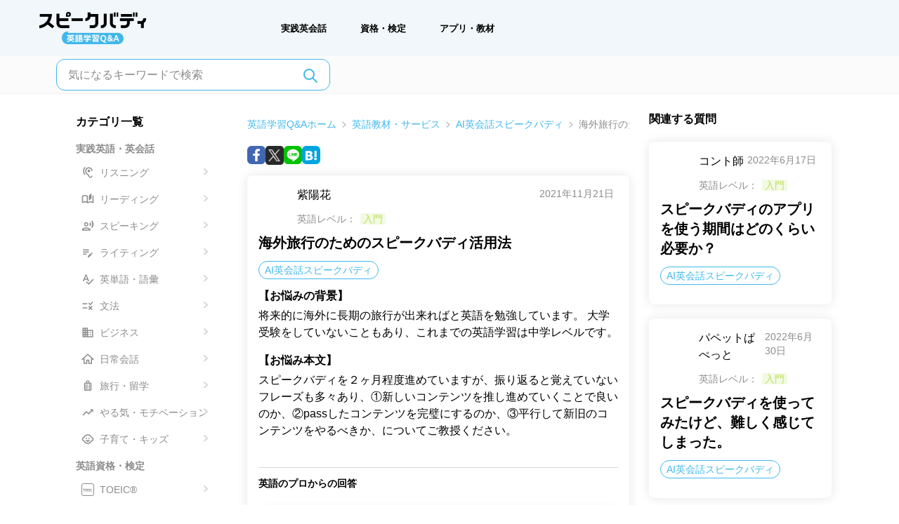

--- FILE ---
content_type: text/html; charset=utf-8
request_url: https://qa.speakbuddy.jp/qa/33
body_size: 79291
content:
<!DOCTYPE html><html lang="ja"><head><meta charSet="utf-8"/><meta name="viewport" content="width=device-width, initial-scale=1, maximum-scale=5"/><link rel="preconnect" href="https://dev.visualwebsiteoptimizer.com"/><title>海外旅行のためのスピークバディ活用法 - スピークバディ英語学習Q＆A</title><meta property="og:local" content="ja_JP"/><meta property="og:type" content="website"/><meta property="og:title" content="海外旅行のためのスピークバディ活用法 - スピークバディ英語学習Q＆A"/><meta property="og:url" content="https://qa.speakbuddy.jp/qa/33"/><meta property="og:image" content="https://sb-qa-client.s3.ap-northeast-1.amazonaws.com/bnr_ogp.png"/><meta property="og:image:width" content="1200"/><meta property="og:image:height" content="627"/><meta property="og:description" content="将来的に海外に長期の旅行が出来ればと英語を勉強しています。 大学受験をしていないこともあり、これまでの英語学習は中学レベルです。"/><meta property="og:site_name" content="スピークバディ英語学習Q＆A"/><meta name="description" content="将来的に海外に長期の旅行が出来ればと英語を勉強しています。 大学受験をしていないこともあり、これまでの英語学習は中学レベルです。"/><meta property="twitter:card" content="summary_large_image"/><meta property="twitter:site" content="@SpeakBuddy"/><script type="application/ld+json">{"@context":"https://schema.org","@type":"BreadcrumbList","itemListElement":[{"@type":"ListItem","position":1,"name":"英語学習Q&Aホーム","item":"https://qa.speakbuddy.jp/"},{"@type":"ListItem","position":2,"name":"英語教材・サービス","item":"https://qa.speakbuddy.jp/other"},{"@type":"ListItem","position":3,"name":"AI英会話スピークバディ","item":"https://qa.speakbuddy.jp/other/speakbuddy"},{"@type":"ListItem","position":4,"name":"海外旅行のためのスピークバディ活用法"}]}</script><meta name="next-head-count" content="17"/><link rel="preload" href="/_next/static/css/80937b2bfcba12bc.css" as="style"/><link rel="stylesheet" href="/_next/static/css/80937b2bfcba12bc.css" data-n-g=""/><noscript data-n-css=""></noscript><script defer="" nomodule="" src="/_next/static/chunks/polyfills-42372ed130431b0a.js"></script><script defer="" src="/_next/static/chunks/6486.ea523b4b0565549f.js"></script><script defer="" src="/_next/static/chunks/1025.a6095bce029df047.js"></script><script defer="" src="/_next/static/chunks/7453.fb817a715b529249.js"></script><script defer="" src="/_next/static/chunks/3195-ee5a8d011e34f8fb.js"></script><script defer="" src="/_next/static/chunks/8150.0093c709477ea170.js"></script><script defer="" src="/_next/static/chunks/2181.2cc4958950c303bf.js"></script><script src="/_next/static/chunks/webpack-79fde35b1e9b1c6a.js" defer=""></script><script src="/_next/static/chunks/framework-11674bb575bc9f16.js" defer=""></script><script src="/_next/static/chunks/main-99a77cfd2838ee54.js" defer=""></script><script src="/_next/static/chunks/pages/_app-729682bbd492e521.js" defer=""></script><script src="/_next/static/chunks/5c0b189e-2d632495413e2e80.js" defer=""></script><script src="/_next/static/chunks/5675-f074d04b8a3075af.js" defer=""></script><script src="/_next/static/chunks/1664-b1cfab2c93dbf540.js" defer=""></script><script src="/_next/static/chunks/8551-9f1d180060cc6b4f.js" defer=""></script><script src="/_next/static/chunks/7066-9aaea119ea5aad6e.js" defer=""></script><script src="/_next/static/chunks/5520-ed18ef0d071eb981.js" defer=""></script><script src="/_next/static/chunks/7241-a392391165a2cef7.js" defer=""></script><script src="/_next/static/chunks/4911-92f2972093f241b6.js" defer=""></script><script src="/_next/static/chunks/129-fb9d3ad4cf6d610a.js" defer=""></script><script src="/_next/static/chunks/2733-d4eb649ddfb35544.js" defer=""></script><script src="/_next/static/chunks/7536-6a6ae296750860a2.js" defer=""></script><script src="/_next/static/chunks/9886-53d4527f10ddaa22.js" defer=""></script><script src="/_next/static/chunks/3348-0a0860f527877ade.js" defer=""></script><script src="/_next/static/chunks/7730-38527c49d65ba54b.js" defer=""></script><script src="/_next/static/chunks/3144-56309fab3c3fdb60.js" defer=""></script><script src="/_next/static/chunks/6369-6487e122d5720589.js" defer=""></script><script src="/_next/static/chunks/pages/qa/%5Bid%5D-95dce90edf2266f6.js" defer=""></script><script src="/_next/static/1F6wcdBwdrV_5l8Z-VWB2/_buildManifest.js" defer=""></script><script src="/_next/static/1F6wcdBwdrV_5l8Z-VWB2/_ssgManifest.js" defer=""></script></head><body><div id="__next"><div><div class="block pt-[70px] lg:hidden"><header><div class="" data-headlessui-state=""><div class="fixed top-0 z-50 w-full h-[70px] bg-pale-blue"><div class="relative flex justify-center w-full h-full py-3"><button class="absolute -translate-y-1/2 outline-none left-4 top-1/2" id="headlessui-menu-button-:R1ebm:" type="button" aria-haspopup="menu" aria-expanded="false" data-headlessui-state=""><img alt="ハンバーガメニュー/" loading="lazy" width="37" height="37" decoding="async" data-nimg="1" style="color:transparent" srcSet="https://res.cloudinary.com/speakbuddy-cloudinary/image/upload/f_auto,c_limit,w_48,q_auto/qa-client//images/common/icons/hamburger-menu_m3r5z5.svg 1x, https://res.cloudinary.com/speakbuddy-cloudinary/image/upload/f_auto,c_limit,w_96,q_auto/qa-client//images/common/icons/hamburger-menu_m3r5z5.svg 2x" src="https://res.cloudinary.com/speakbuddy-cloudinary/image/upload/f_auto,c_limit,w_96,q_auto/qa-client//images/common/icons/hamburger-menu_m3r5z5.svg"/></button><a href="/"><img alt="ナビメニュー" loading="lazy" width="152" height="47" decoding="async" data-nimg="1" style="color:transparent" srcSet="https://res.cloudinary.com/speakbuddy-cloudinary/image/upload/f_auto,c_limit,w_256,q_auto/qa-client//images/common/qa-logo.svg 1x, https://res.cloudinary.com/speakbuddy-cloudinary/image/upload/f_auto,c_limit,w_384,q_auto/qa-client//images/common/qa-logo.svg 2x" src="https://res.cloudinary.com/speakbuddy-cloudinary/image/upload/f_auto,c_limit,w_384,q_auto/qa-client//images/common/qa-logo.svg"/></a></div></div></div></header></div><div class="hidden mt-20 lg:block"><header class="fixed top-0 z-50 hidden w-full h-20 bg-pale-blue lg:block"><div class="flex justify-between h-full mx-10"><div class="flex items-center"><a class=" lg:mr-10 lg:pl-4 xl:mr-32" href="/"><div class="hidden sm:block"><img alt="ナビメニュー" loading="lazy" width="152" height="47" decoding="async" data-nimg="1" style="color:transparent" srcSet="https://res.cloudinary.com/speakbuddy-cloudinary/image/upload/f_auto,c_limit,w_256,q_auto/qa-client//images/common/qa-logo.svg 1x, https://res.cloudinary.com/speakbuddy-cloudinary/image/upload/f_auto,c_limit,w_384,q_auto/qa-client//images/common/qa-logo.svg 2x" src="https://res.cloudinary.com/speakbuddy-cloudinary/image/upload/f_auto,c_limit,w_384,q_auto/qa-client//images/common/qa-logo.svg"/></div></a><nav class="hidden font-bold lg:block"><ul class=" flex justify-between px-4 text-[13px] sm:gap-x-4 sm:px-10   xl:gap-x-10 2xl:gap-x-24"><li class=" px-2 py-2.5  lg:p-4 lg:py-6 xl:px-6"><a href="/skill">実践英会話</a></li><li class=" px-2 py-2.5  lg:px-4 lg:py-6 xl:px-6"><a href="/qualification">資格・検定</a></li><li class=" px-2 py-2.5 lg:px-4 lg:py-6 xl:px-6"><a href="/other">アプリ・教材</a></li></ul></nav></div></div></header></div><div><nav class="items-center justify-between hidden px-4 border-b border-b-light bg-white-gray lg:flex xl:px-16"><div><form class="relative mx-auto my-2 max-w-screen-sm px-4 lg:my-1"><button type="submit" aria-label="気になるキーワードで検索"><svg xmlns="http://www.w3.org/2000/svg" class="absolute right-8 top-3 h-6 w-6" fill="none" viewBox="0 0 24 24" stroke="#3FB8EC"><path stroke-linecap="round" stroke-linejoin="round" stroke-width="2" d="M21 21l-6-6m2-5a7 7 0 11-14 0 7 7 0 0114 0z"></path></svg></button><input type="text" class="h-[45px] w-full rounded-xl border border-primary  pl-4 pr-12 outline-none placeholder:text-gray hover:ring-1 focus:ring-1 lg:min-w-[390px]" placeholder="気になるキーワードで検索" name="keywords" value=""/></form></div></nav><div class="hidden px-4 lg:flex xl:px-24 2xl:px-40"><section class="mx-3 w-1/4" role="complementary"><div class="mt-7"><h2 class="mb-4 w-full text-sm font-bold lg:text-base">カテゴリ一覧</h2><ul><li><p class="mb-2 mt-3 text-xs font-bold text-gray md:text-sm">実践英語・英会話</p><ul class="grid w-full grid-cols-2 gap-1.5 lg:grid-cols-1"><li class="rounded-lg px-2 py-0.5 "><a href="/skill/listening"><span class="relative  list-item cursor-pointer  text-xs leading-4 text-gray hover:font-bold lg:text-sm"><span class="relative top-1 inline-block"><svg width="18" height="18" viewBox="0 0 18 18" fill="none" xmlns="http://www.w3.org/2000/svg"><path d="M12.75 15C12.5325 15 12.33 14.955 12.18 14.8875C11.6475 14.61 11.2725 14.2275 10.8975 13.1025C10.515 11.9325 9.795 11.385 9.105 10.8525C8.5125 10.395 7.8975 9.92249 7.365 8.95499C6.9675 8.23499 6.75 7.44749 6.75 6.74999C6.75 4.64999 8.4 2.99999 10.5 2.99999C12.6 2.99999 14.25 4.64999 14.25 6.74999H15.75C15.75 3.80249 13.4475 1.49999 10.5 1.49999C7.5525 1.49999 5.25 3.80249 5.25 6.74999C5.25 7.69499 5.535 8.73749 6.0525 9.67499C6.735 10.9125 7.5375 11.535 8.19 12.0375C8.7975 12.5025 9.2325 12.84 9.4725 13.575C9.9225 14.94 10.5 15.705 11.52 16.2375C11.9025 16.41 12.3225 16.5 12.75 16.5C14.4075 16.5 15.75 15.1575 15.75 13.5H14.25C14.25 14.325 13.575 15 12.75 15ZM5.73 1.97999L4.665 0.914993C3.1725 2.40749 2.25 4.46999 2.25 6.74999C2.25 9.02999 3.1725 11.0925 4.665 12.585L5.7225 11.5275C4.5075 10.305 3.75 8.61749 3.75 6.74999C3.75 4.88249 4.5075 3.19499 5.73 1.97999ZM8.625 6.74999C8.625 7.78499 9.465 8.62499 10.5 8.62499C11.535 8.62499 12.375 7.78499 12.375 6.74999C12.375 5.71499 11.535 4.87499 10.5 4.87499C9.465 4.87499 8.625 5.71499 8.625 6.74999Z" fill="#8B8B8B"></path></svg></span><span class="ml-2 inline-block py-1">リスニング</span><span class="absolute right-1 top-2"><svg width="6" height="9" viewBox="0 0 6 9" fill="none" xmlns="http://www.w3.org/2000/svg"><path d="M1 1.00006L5 4.73782L1 8.47559" stroke="#D7D7D7" stroke-width="2" stroke-linecap="round" stroke-linejoin="round"></path></svg></span></span></a></li><li class="rounded-lg px-2 py-0.5 "><a href="/skill/reading"><span class="relative  list-item cursor-pointer  text-xs leading-4 text-gray hover:font-bold lg:text-sm"><span class="relative top-1 inline-block"><svg width="18" height="18" viewBox="0 0 18 18" fill="none" xmlns="http://www.w3.org/2000/svg"><path d="M16.8525 3.9C16.5 3.72 16.1325 3.57 15.75 3.4425V12.465C14.895 12.1575 14.0175 12 13.125 12C11.7 12 10.29 12.405 9 13.185V4.11C7.785 3.4125 6.3825 3 4.875 3C3.5325 3 2.265 3.33 1.1475 3.9C0.9 4.02 0.75 4.2825 0.75 4.56V13.62C0.75 14.055 1.1025 14.3625 1.5 14.3625C1.62 14.3625 1.74 14.3325 1.86 14.2725C2.7675 13.8 3.7875 13.5 4.875 13.5C6.4275 13.5 7.86 14.115 9 15C10.14 14.115 11.5725 13.5 13.125 13.5C14.2125 13.5 15.2325 13.8 16.14 14.28C16.26 14.34 16.38 14.37 16.5 14.37C16.89 14.37 17.25 14.0625 17.25 13.6275V4.56C17.25 4.2825 17.1 4.02 16.8525 3.9ZM7.5 12.465C6.645 12.1575 5.7675 12 4.875 12C3.9825 12 3.105 12.1575 2.25 12.465V5.0325C3.0825 4.68 3.96 4.5 4.875 4.5C5.775 4.5 6.6675 4.6875 7.5 5.04V12.465ZM14.25 0.375L10.5 4.125V11.25L14.25 7.875V0.375Z" fill="#8B8B8B"></path></svg></span><span class="ml-2 inline-block py-1">リーディング</span><span class="absolute right-1 top-2"><svg width="6" height="9" viewBox="0 0 6 9" fill="none" xmlns="http://www.w3.org/2000/svg"><path d="M1 1.00006L5 4.73782L1 8.47559" stroke="#D7D7D7" stroke-width="2" stroke-linecap="round" stroke-linejoin="round"></path></svg></span></span></a></li><li class="rounded-lg px-2 py-0.5 "><a href="/skill/speaking"><span class="relative  list-item cursor-pointer  text-xs leading-4 text-gray hover:font-bold lg:text-sm"><span class="relative top-1 inline-block"><svg width="18" height="18" viewBox="0 0 18 18" fill="none" xmlns="http://www.w3.org/2000/svg"><path d="M6.75 9.75C8.4075 9.75 9.75 8.4075 9.75 6.75C9.75 5.0925 8.4075 3.75 6.75 3.75C5.0925 3.75 3.75 5.0925 3.75 6.75C3.75 8.4075 5.0925 9.75 6.75 9.75ZM6.75 5.25C7.575 5.25 8.25 5.925 8.25 6.75C8.25 7.575 7.575 8.25 6.75 8.25C5.925 8.25 5.25 7.575 5.25 6.75C5.25 5.925 5.925 5.25 6.75 5.25ZM6.75 11.25C4.7475 11.25 0.75 12.255 0.75 14.25V15.75H12.75V14.25C12.75 12.255 8.7525 11.25 6.75 11.25ZM2.25 14.25C2.415 13.71 4.7325 12.75 6.75 12.75C8.775 12.75 11.1 13.7175 11.25 14.25H2.25ZM11.31 5.2875C11.94 6.1725 11.94 7.32 11.31 8.205L12.57 9.4725C14.085 7.9575 14.085 5.67 12.57 4.02L11.31 5.2875V5.2875ZM15.0525 1.5L13.83 2.7225C15.9075 4.9875 15.9075 8.3925 13.83 10.7775L15.0525 12C17.9775 9.0825 17.985 4.5375 15.0525 1.5Z" fill="#8B8B8B"></path></svg></span><span class="ml-2 inline-block py-1">スピーキング</span><span class="absolute right-1 top-2"><svg width="6" height="9" viewBox="0 0 6 9" fill="none" xmlns="http://www.w3.org/2000/svg"><path d="M1 1.00006L5 4.73782L1 8.47559" stroke="#D7D7D7" stroke-width="2" stroke-linecap="round" stroke-linejoin="round"></path></svg></span></span></a></li><li class="rounded-lg px-2 py-0.5 "><a href="/skill/writing"><span class="relative  list-item cursor-pointer  text-xs leading-4 text-gray hover:font-bold lg:text-sm"><span class="relative top-1 inline-block"><svg width="18" height="18" viewBox="0 0 18 18" fill="none" xmlns="http://www.w3.org/2000/svg"><path d="M2.25 7.5H10.5V9H2.25V7.5ZM2.25 6H10.5V4.5H2.25V6ZM2.25 12H7.5V10.5H2.25V12ZM13.5075 9.6525L14.04 9.12C14.3325 8.8275 14.805 8.8275 15.0975 9.12L15.63 9.6525C15.9225 9.945 15.9225 10.4175 15.63 10.71L15.0975 11.2425L13.5075 9.6525ZM12.975 10.185L9 14.16V15.75H10.59L14.565 11.775L12.975 10.185Z" fill="#8B8B8B"></path></svg></span><span class="ml-2 inline-block py-1">ライティング</span><span class="absolute right-1 top-2"><svg width="6" height="9" viewBox="0 0 6 9" fill="none" xmlns="http://www.w3.org/2000/svg"><path d="M1 1.00006L5 4.73782L1 8.47559" stroke="#D7D7D7" stroke-width="2" stroke-linecap="round" stroke-linejoin="round"></path></svg></span></span></a></li><li class="rounded-lg px-2 py-0.5 "><a href="/skill/vocabulary"><span class="relative  list-item cursor-pointer  text-xs leading-4 text-gray hover:font-bold lg:text-sm"><span class="relative top-1 inline-block"><svg width="18" height="18" viewBox="0 0 18 18" fill="none" xmlns="http://www.w3.org/2000/svg"><path d="M9.33747 12H10.905L7.07247 2.25H5.67747L1.84497 12H3.41247L4.25247 9.75H8.48247L9.33747 12ZM4.82247 8.25L6.37497 4.11L7.92747 8.25H4.82247ZM16.1925 8.6925L10.125 14.76L7.37247 12L6.31497 13.0575L10.1325 16.875L17.25 9.75L16.1925 8.6925Z" fill="#8B8B8B"></path></svg></span><span class="ml-2 inline-block py-1">英単語・語彙</span><span class="absolute right-1 top-2"><svg width="6" height="9" viewBox="0 0 6 9" fill="none" xmlns="http://www.w3.org/2000/svg"><path d="M1 1.00006L5 4.73782L1 8.47559" stroke="#D7D7D7" stroke-width="2" stroke-linecap="round" stroke-linejoin="round"></path></svg></span></span></a></li><li class="rounded-lg px-2 py-0.5 "><a href="/skill/grammar"><span class="relative  list-item cursor-pointer  text-xs leading-4 text-gray hover:font-bold lg:text-sm"><span class="relative top-1 inline-block"><svg width="18" height="18" viewBox="0 0 18 18" fill="none" xmlns="http://www.w3.org/2000/svg"><path d="M12.405 8.25001L9.75 5.59501L10.8075 4.53751L12.3975 6.12751L15.5775 2.94751L16.635 4.00501L12.405 8.25001ZM8.25 5.25001H1.5V6.75001H8.25V5.25001ZM15.75 10.0575L14.6925 9.00001L12.75 10.9425L10.8075 9.00001L9.75 10.0575L11.6925 12L9.75 13.9425L10.8075 15L12.75 13.0575L14.6925 15L15.75 13.9425L13.8075 12L15.75 10.0575ZM8.25 11.25H1.5V12.75H8.25V11.25Z" fill="#8B8B8B"></path></svg></span><span class="ml-2 inline-block py-1">文法</span><span class="absolute right-1 top-2"><svg width="6" height="9" viewBox="0 0 6 9" fill="none" xmlns="http://www.w3.org/2000/svg"><path d="M1 1.00006L5 4.73782L1 8.47559" stroke="#D7D7D7" stroke-width="2" stroke-linecap="round" stroke-linejoin="round"></path></svg></span></span></a></li><li class="rounded-lg px-2 py-0.5 "><a href="/skill/business"><span class="relative  list-item cursor-pointer  text-xs leading-4 text-gray hover:font-bold lg:text-sm"><span class="relative top-1 inline-block"><svg width="18" height="18" viewBox="0 0 18 18" fill="none" xmlns="http://www.w3.org/2000/svg"><path d="M9 5.25V2.25H1.5V15.75H16.5V5.25H9ZM4.5 14.25H3V12.75H4.5V14.25ZM4.5 11.25H3V9.75H4.5V11.25ZM4.5 8.25H3V6.75H4.5V8.25ZM4.5 5.25H3V3.75H4.5V5.25ZM7.5 14.25H6V12.75H7.5V14.25ZM7.5 11.25H6V9.75H7.5V11.25ZM7.5 8.25H6V6.75H7.5V8.25ZM7.5 5.25H6V3.75H7.5V5.25ZM15 14.25H9V12.75H10.5V11.25H9V9.75H10.5V8.25H9V6.75H15V14.25ZM13.5 8.25H12V9.75H13.5V8.25ZM13.5 11.25H12V12.75H13.5V11.25Z" fill="#8B8B8B"></path></svg></span><span class="ml-2 inline-block py-1">ビジネス</span><span class="absolute right-1 top-2"><svg width="6" height="9" viewBox="0 0 6 9" fill="none" xmlns="http://www.w3.org/2000/svg"><path d="M1 1.00006L5 4.73782L1 8.47559" stroke="#D7D7D7" stroke-width="2" stroke-linecap="round" stroke-linejoin="round"></path></svg></span></span></a></li><li class="rounded-lg px-2 py-0.5 "><a href="/skill/everyday"><span class="relative  list-item cursor-pointer  text-xs leading-4 text-gray hover:font-bold lg:text-sm"><span class="relative top-1 inline-block"><svg width="18" height="18" viewBox="0 0 18 18" fill="none" xmlns="http://www.w3.org/2000/svg"><g clip-path="url(#clip0_4475_13661)"><path d="M7.5 15V10.5H10.5V15H14.25V9H16.5L9 2.25L1.5 9H3.75V15H7.5Z" stroke="#8B8B8B" stroke-width="1.5"></path></g><defs><clipPath id="clip0_4475_13661"><rect width="18" height="18" fill="white"></rect></clipPath></defs></svg></span><span class="ml-2 inline-block py-1">日常会話</span><span class="absolute right-1 top-2"><svg width="6" height="9" viewBox="0 0 6 9" fill="none" xmlns="http://www.w3.org/2000/svg"><path d="M1 1.00006L5 4.73782L1 8.47559" stroke="#D7D7D7" stroke-width="2" stroke-linecap="round" stroke-linejoin="round"></path></svg></span></span></a></li><li class="rounded-lg px-2 py-0.5 "><a href="/skill/travel"><span class="relative  list-item cursor-pointer  text-xs leading-4 text-gray hover:font-bold lg:text-sm"><span class="relative top-1 inline-block"><svg width="18" height="18" viewBox="0 0 18 18" fill="none" xmlns="http://www.w3.org/2000/svg"><path d="M7.125 13.5H6V6.75H7.125V13.5ZM9.5625 13.5H8.4375V6.75H9.5625V13.5ZM12 13.5H10.875V6.75H12V13.5ZM12.75 4.5H11.25V2.25C11.25 1.8375 10.9125 1.5 10.5 1.5H7.5C7.0875 1.5 6.75 1.8375 6.75 2.25V4.5H5.25C4.425 4.5 3.75 5.175 3.75 6V14.25C3.75 15.075 4.425 15.75 5.25 15.75C5.25 16.1625 5.5875 16.5 6 16.5C6.4125 16.5 6.75 16.1625 6.75 15.75H11.25C11.25 16.1625 11.5875 16.5 12 16.5C12.4125 16.5 12.75 16.1625 12.75 15.75C13.575 15.75 14.25 15.075 14.25 14.25V6C14.25 5.175 13.575 4.5 12.75 4.5ZM7.875 2.625H10.125V4.5H7.875V2.625ZM12.75 14.25H5.25V6H12.75V14.25Z" fill="#8B8B8B"></path></svg></span><span class="ml-2 inline-block py-1">旅行・留学</span><span class="absolute right-1 top-2"><svg width="6" height="9" viewBox="0 0 6 9" fill="none" xmlns="http://www.w3.org/2000/svg"><path d="M1 1.00006L5 4.73782L1 8.47559" stroke="#D7D7D7" stroke-width="2" stroke-linecap="round" stroke-linejoin="round"></path></svg></span></span></a></li><li class="rounded-lg px-2 py-0.5 "><a href="/skill/motivation"><span class="relative  list-item cursor-pointer  text-xs leading-4 text-gray hover:font-bold lg:text-sm"><span class="relative top-1 inline-block"><svg width="18" height="18" viewBox="0 0 18 18" fill="none" xmlns="http://www.w3.org/2000/svg"><path d="M12 4.5L13.7175 6.2175L10.0575 9.8775L7.0575 6.8775L1.5 12.4425L2.5575 13.5L7.0575 9L10.0575 12L14.7825 7.2825L16.5 9V4.5H12Z" fill="#8B8B8B"></path></svg></span><span class="ml-2 inline-block py-1">やる気・モチベーション</span><span class="absolute right-1 top-2"><svg width="6" height="9" viewBox="0 0 6 9" fill="none" xmlns="http://www.w3.org/2000/svg"><path d="M1 1.00006L5 4.73782L1 8.47559" stroke="#D7D7D7" stroke-width="2" stroke-linecap="round" stroke-linejoin="round"></path></svg></span></span></a></li><li class="rounded-lg px-2 py-0.5 "><a href="/skill/child"><span class="relative  list-item cursor-pointer  text-xs leading-4 text-gray hover:font-bold lg:text-sm"><span class="relative top-1 inline-block"><svg width="18" height="18" viewBox="0 0 18 18" fill="none" xmlns="http://www.w3.org/2000/svg"><path d="M10.875 8.8125C11.3928 8.8125 11.8125 8.39277 11.8125 7.875C11.8125 7.35723 11.3928 6.9375 10.875 6.9375C10.3572 6.9375 9.9375 7.35723 9.9375 7.875C9.9375 8.39277 10.3572 8.8125 10.875 8.8125Z" fill="#8B8B8B"></path><path d="M7.125 8.8125C7.64277 8.8125 8.0625 8.39277 8.0625 7.875C8.0625 7.35723 7.64277 6.9375 7.125 6.9375C6.60723 6.9375 6.1875 7.35723 6.1875 7.875C6.1875 8.39277 6.60723 8.8125 7.125 8.8125Z" fill="#8B8B8B"></path><path d="M17.205 9.495C17.235 9.3375 17.25 9.1725 17.25 9C17.25 8.8275 17.235 8.6625 17.205 8.505C17.0175 7.3725 16.185 6.45 15.0975 6.1275C14.7 5.2875 14.1375 4.5525 13.455 3.945C12.27 2.8875 10.71 2.25 9 2.25C7.29 2.25 5.73 2.8875 4.545 3.945C3.855 4.5525 3.2925 5.295 2.9025 6.1275C1.815 6.45 0.9825 7.365 0.795 8.505C0.765 8.6625 0.75 8.8275 0.75 9C0.75 9.1725 0.765 9.3375 0.795 9.495C0.9825 10.6275 1.815 11.55 2.9025 11.8725C3.2925 12.705 3.855 13.44 4.53 14.04C5.715 15.105 7.2825 15.75 9 15.75C10.7175 15.75 12.285 15.105 13.4775 14.04C14.1525 13.44 14.715 12.6975 15.105 11.8725C16.185 11.55 17.0175 10.635 17.205 9.495V9.495ZM14.25 10.5C14.175 10.5 14.1075 10.485 14.0325 10.4775C13.8825 10.98 13.665 11.445 13.3875 11.8725C12.45 13.305 10.8375 14.25 9 14.25C7.1625 14.25 5.55 13.305 4.6125 11.8725C4.335 11.445 4.1175 10.98 3.9675 10.4775C3.8925 10.485 3.825 10.5 3.75 10.5C2.925 10.5 2.25 9.825 2.25 9C2.25 8.175 2.925 7.5 3.75 7.5C3.825 7.5 3.8925 7.515 3.9675 7.5225C4.1175 7.02 4.335 6.555 4.6125 6.1275C5.55 4.695 7.1625 3.75 9 3.75C10.8375 3.75 12.45 4.695 13.3875 6.1275C13.665 6.555 13.8825 7.02 14.0325 7.5225C14.1075 7.515 14.175 7.5 14.25 7.5C15.075 7.5 15.75 8.175 15.75 9C15.75 9.825 15.075 10.5 14.25 10.5ZM5.625 10.5C6.195 11.8275 7.4925 12.75 9 12.75C10.5075 12.75 11.805 11.8275 12.375 10.5H5.625Z" fill="#8B8B8B"></path></svg></span><span class="ml-2 inline-block py-1">子育て・キッズ</span><span class="absolute right-1 top-2"><svg width="6" height="9" viewBox="0 0 6 9" fill="none" xmlns="http://www.w3.org/2000/svg"><path d="M1 1.00006L5 4.73782L1 8.47559" stroke="#D7D7D7" stroke-width="2" stroke-linecap="round" stroke-linejoin="round"></path></svg></span></span></a></li></ul></li><li><p class="mb-2 mt-3 text-xs font-bold text-gray md:text-sm">英語資格・検定</p><ul class="grid w-full grid-cols-2 gap-1.5 lg:grid-cols-1"><li class="rounded-lg px-2 py-0.5 "><a href="/qualification/toeic"><span class="relative  list-item cursor-pointer  text-xs leading-4 text-gray hover:font-bold lg:text-sm"><span class="relative top-1 inline-block"><svg width="18" height="18" viewBox="0 0 18 18" fill="none" xmlns="http://www.w3.org/2000/svg"><path d="M3.19 11.5H3.93V8.415H4.98V7.795H2.15V8.415H3.19V11.5ZM6.54375 11.57C7.52375 11.57 8.19875 10.835 8.19875 9.635C8.19875 8.435 7.52375 7.73 6.54375 7.73C5.56375 7.73 4.88875 8.43 4.88875 9.635C4.88875 10.835 5.56375 11.57 6.54375 11.57ZM6.54375 10.93C5.99375 10.93 5.64375 10.425 5.64375 9.635C5.64375 8.84 5.99375 8.365 6.54375 8.365C7.09375 8.365 7.44375 8.84 7.44375 9.635C7.44375 10.425 7.09375 10.93 6.54375 10.93ZM8.57141 11.5H10.8964V10.88H9.31141V9.89H10.6114V9.27H9.31141V8.415H10.8414V7.795H8.57141V11.5ZM11.2976 11.5H12.0376V7.795H11.2976V11.5ZM14.108 11.57C14.588 11.57 14.983 11.38 15.288 11.025L14.898 10.565C14.698 10.78 14.453 10.93 14.133 10.93C13.548 10.93 13.168 10.445 13.168 9.64C13.168 8.845 13.588 8.365 14.148 8.365C14.428 8.365 14.643 8.495 14.833 8.675L15.218 8.205C14.978 7.955 14.603 7.73 14.133 7.73C13.198 7.73 12.413 8.445 12.413 9.665C12.413 10.9 13.173 11.57 14.108 11.57Z" fill="#8B8B8B"></path><rect x="0.5" y="0.5" width="17" height="17" rx="2.5" stroke="#8B8B8B"></rect></svg></span><span class="ml-2 inline-block py-1">TOEIC®</span><span class="absolute right-1 top-2"><svg width="6" height="9" viewBox="0 0 6 9" fill="none" xmlns="http://www.w3.org/2000/svg"><path d="M1 1.00006L5 4.73782L1 8.47559" stroke="#D7D7D7" stroke-width="2" stroke-linecap="round" stroke-linejoin="round"></path></svg></span></span></a></li><li class="rounded-lg px-2 py-0.5 "><a href="/qualification/toefl"><span class="relative  list-item cursor-pointer  text-xs leading-4 text-gray hover:font-bold lg:text-sm"><span class="relative top-1 inline-block"><svg width="18" height="18" viewBox="0 0 18 18" fill="none" xmlns="http://www.w3.org/2000/svg"><path d="M2.69 11.5H3.43V8.415H4.48V7.795H1.65V8.415H2.69V11.5ZM6.04375 11.57C7.02375 11.57 7.69875 10.835 7.69875 9.635C7.69875 8.435 7.02375 7.73 6.04375 7.73C5.06375 7.73 4.38875 8.43 4.38875 9.635C4.38875 10.835 5.06375 11.57 6.04375 11.57ZM6.04375 10.93C5.49375 10.93 5.14375 10.425 5.14375 9.635C5.14375 8.84 5.49375 8.365 6.04375 8.365C6.59375 8.365 6.94375 8.84 6.94375 9.635C6.94375 10.425 6.59375 10.93 6.04375 10.93ZM8.07141 11.5H10.3964V10.88H8.81141V9.89H10.1114V9.27H8.81141V8.415H10.3414V7.795H8.07141V11.5ZM10.7976 11.5H11.5376V10H12.8526V9.38H11.5376V8.415H13.0776V7.795H10.7976V11.5ZM13.3724 11.5H15.6174V10.88H14.1124V7.795H13.3724V11.5Z" fill="#8B8B8B"></path><rect x="0.5" y="0.5" width="17" height="17" rx="2.5" stroke="#8B8B8B"></rect></svg></span><span class="ml-2 inline-block py-1">TOEFL®</span><span class="absolute right-1 top-2"><svg width="6" height="9" viewBox="0 0 6 9" fill="none" xmlns="http://www.w3.org/2000/svg"><path d="M1 1.00006L5 4.73782L1 8.47559" stroke="#D7D7D7" stroke-width="2" stroke-linecap="round" stroke-linejoin="round"></path></svg></span></span></a></li><li class="rounded-lg px-2 py-0.5 "><a href="/qualification/eiken"><span class="relative  list-item cursor-pointer  text-xs leading-4 text-gray hover:font-bold lg:text-sm"><span class="relative top-1 inline-block"><svg width="18" height="18" viewBox="0 0 18 18" fill="none" xmlns="http://www.w3.org/2000/svg"><path d="M5.28 8.63H5.87V8.185H7.105V8.63H7.7V8.185H8.685V7.65H7.7V7.27H7.105V7.65H5.87V7.27H5.28V7.65H4.305V8.185H5.28V8.63ZM5.31 10.03V9.4H6.17V9.85C6.17 9.91 6.17 9.97 6.16 10.03H5.31ZM7.69 9.4V10.03H6.79C6.795 9.975 6.795 9.915 6.795 9.86V9.4H7.69ZM8.74 10.585V10.03H8.295V8.885H6.795V8.385H6.17V8.885H4.735V10.03H4.255V10.585H5.975C5.74 10.94 5.215 11.245 4.145 11.44C4.28 11.575 4.45 11.815 4.515 11.945C5.645 11.7 6.24 11.315 6.535 10.85C6.955 11.45 7.57 11.795 8.5 11.945C8.575 11.78 8.74 11.53 8.87 11.395C7.995 11.305 7.375 11.04 7 10.585H8.74ZM11.19 10.145V9.675H11.685V9.975C11.685 10.03 11.685 10.09 11.68 10.145H11.19ZM12.75 9.675V10.145H12.215C12.22 10.095 12.22 10.04 12.22 9.99V9.675H12.75ZM11.37 8.41C11.605 8.21 11.81 7.99 11.95 7.78C12.1 7.99 12.315 8.215 12.555 8.41H11.37ZM13.285 10.6V9.22H12.22V8.9H12.88V8.655C13.01 8.74 13.145 8.82 13.275 8.885C13.355 8.725 13.47 8.505 13.58 8.365C13.06 8.17 12.55 7.75 12.205 7.27H11.665C11.425 7.655 10.99 8.08 10.505 8.325V8.29H10.05V7.265H9.5V8.29H8.89V8.84H9.465C9.335 9.435 9.065 10.125 8.775 10.52C8.865 10.66 8.99 10.89 9.045 11.05C9.215 10.81 9.37 10.465 9.5 10.09V11.93H10.05V9.805C10.155 10.015 10.255 10.23 10.31 10.375L10.61 9.915C10.535 9.79 10.185 9.255 10.05 9.08V8.84H10.505V8.6C10.565 8.7 10.615 8.805 10.65 8.89C10.79 8.82 10.925 8.74 11.06 8.645V8.9H11.685V9.22H10.675V10.6H11.59C11.45 10.955 11.115 11.28 10.35 11.52C10.44 11.615 10.61 11.84 10.665 11.96C11.4 11.725 11.8 11.37 12.01 10.97C12.315 11.51 12.71 11.765 13.205 11.955C13.27 11.78 13.41 11.585 13.545 11.46C13.065 11.31 12.69 11.12 12.4 10.6H13.285Z" fill="#8B8B8B"></path><rect x="0.5" y="0.5" width="17" height="17" rx="2.5" stroke="#8B8B8B"></rect></svg></span><span class="ml-2 inline-block py-1">英検®</span><span class="absolute right-1 top-2"><svg width="6" height="9" viewBox="0 0 6 9" fill="none" xmlns="http://www.w3.org/2000/svg"><path d="M1 1.00006L5 4.73782L1 8.47559" stroke="#D7D7D7" stroke-width="2" stroke-linecap="round" stroke-linejoin="round"></path></svg></span></span></a></li><li class="rounded-lg px-2 py-0.5 "><a href="/qualification/ielts"><span class="relative  list-item cursor-pointer  text-xs leading-4 text-gray hover:font-bold lg:text-sm"><span class="relative top-1 inline-block"><svg width="18" height="18" viewBox="0 0 18 18" fill="none" xmlns="http://www.w3.org/2000/svg"><path d="M3.455 11.5H4.195V7.795H3.455V11.5ZM4.75539 11.5H7.08039V10.88H5.49539V9.89H6.79539V9.27H5.49539V8.415H7.02539V7.795H4.75539V11.5ZM7.48156 11.5H9.72656V10.88H8.22156V7.795H7.48156V11.5ZM10.0785 11.5H10.8185V8.415H11.8685V7.795H9.03848V8.415H10.0785V11.5ZM13.0575 11.57C13.9125 11.57 14.4175 11.055 14.4175 10.45C14.4175 9.915 14.1225 9.63 13.6725 9.445L13.1875 9.24C12.8725 9.115 12.6125 9.02 12.6125 8.755C12.6125 8.51 12.8175 8.365 13.1425 8.365C13.4475 8.365 13.6925 8.475 13.9275 8.67L14.3025 8.205C14.0025 7.9 13.5725 7.73 13.1425 7.73C12.3925 7.73 11.8625 8.195 11.8625 8.8C11.8625 9.34 12.2375 9.64 12.6125 9.795L13.1075 10.005C13.4375 10.145 13.6625 10.23 13.6625 10.505C13.6625 10.765 13.4575 10.93 13.0725 10.93C12.7475 10.93 12.3975 10.765 12.1325 10.52L11.7075 11.03C12.0675 11.375 12.5625 11.57 13.0575 11.57Z" fill="#8B8B8B"></path><rect x="0.5" y="0.5" width="17" height="17" rx="2.5" stroke="#8B8B8B"></rect></svg></span><span class="ml-2 inline-block py-1">IELTS™</span><span class="absolute right-1 top-2"><svg width="6" height="9" viewBox="0 0 6 9" fill="none" xmlns="http://www.w3.org/2000/svg"><path d="M1 1.00006L5 4.73782L1 8.47559" stroke="#D7D7D7" stroke-width="2" stroke-linecap="round" stroke-linejoin="round"></path></svg></span></span></a></li><li class="rounded-lg px-2 py-0.5 "><a href="/qualification/exam_high_school"><span class="relative  list-item cursor-pointer  text-xs leading-4 text-gray hover:font-bold lg:text-sm"><span class="relative top-1 inline-block"><svg width="18" height="18" viewBox="0 0 18 18" fill="none" xmlns="http://www.w3.org/2000/svg"><path d="M9 2.25L0.75 6.75L3.75 8.385V12.885L9 15.75L14.25 12.885V8.385L15.75 7.5675V12.75H17.25V6.75L9 2.25ZM14.115 6.75L9 9.54L3.885 6.75L9 3.96L14.115 6.75ZM12.75 11.9925L9 14.04L5.25 11.9925V9.2025L9 11.25L12.75 9.2025V11.9925Z" fill="#8B8B8B"></path></svg></span><span class="ml-2 inline-block py-1">高校・大学受験</span><span class="absolute right-1 top-2"><svg width="6" height="9" viewBox="0 0 6 9" fill="none" xmlns="http://www.w3.org/2000/svg"><path d="M1 1.00006L5 4.73782L1 8.47559" stroke="#D7D7D7" stroke-width="2" stroke-linecap="round" stroke-linejoin="round"></path></svg></span></span></a></li></ul></li><li><p class="mb-2 mt-3 text-xs font-bold text-gray md:text-sm">英語教材・サービス</p><ul class="grid w-full grid-cols-2 gap-1.5 lg:grid-cols-1"><li class="rounded-lg px-2 py-0.5 "><a href="/other/speakbuddy"><span class="relative  list-item cursor-pointer  text-xs leading-4 text-gray hover:font-bold lg:text-sm"><span class="relative top-1 inline-block"><svg width="18" height="18" viewBox="0 0 18 18" fill="none" xmlns="http://www.w3.org/2000/svg"><path d="M12 0.75H6C4.755 0.75 3.75 1.755 3.75 3V15C3.75 16.245 4.755 17.25 6 17.25H12C13.245 17.25 14.25 16.245 14.25 15V3C14.25 1.755 13.245 0.75 12 0.75ZM10.5 15.75H7.5V15H10.5V15.75ZM12.9375 13.5H5.0625V3H12.9375V13.5Z" fill="#8B8B8B"></path></svg></span><span class="ml-2 inline-block py-1">AI英会話スピークバディ</span><span class="absolute right-1 top-2"><svg width="6" height="9" viewBox="0 0 6 9" fill="none" xmlns="http://www.w3.org/2000/svg"><path d="M1 1.00006L5 4.73782L1 8.47559" stroke="#D7D7D7" stroke-width="2" stroke-linecap="round" stroke-linejoin="round"></path></svg></span></span></a></li><li class="rounded-lg px-2 py-0.5 "><a href="/other/application"><span class="relative  list-item cursor-pointer  text-xs leading-4 text-gray hover:font-bold lg:text-sm"><span class="relative top-1 inline-block"><svg width="17" height="17" viewBox="0 0 17 17" fill="none" xmlns="http://www.w3.org/2000/svg" xmlns:xlink="http://www.w3.org/1999/xlink"><mask id="mask0_10114_44021" style="mask-type:alpha" maskUnits="userSpaceOnUse" x="0" y="0" width="17" height="17"><mask id="mask1_10114_44021" style="mask-type:alpha" maskUnits="userSpaceOnUse" x="0" y="0" width="17" height="17"><rect width="17" height="17" fill="url(#pattern0)"></rect></mask><g mask="url(#mask1_10114_44021)"><rect x="-1.26172" y="-0.996094" width="19.457" height="18.9258" fill="white"></rect></g></mask><g mask="url(#mask0_10114_44021)"><rect x="-11.3335" y="-10.3032" width="39.1515" height="37.6061" fill="#8B8B8B"></rect></g><defs><pattern id="pattern0" patternContentUnits="objectBoundingBox" width="1" height="1"><use xlink:href="#image0_10114_44021" transform="scale(0.00390625)"></use></pattern><image id="image0_10114_44021" width="256" height="256" xlink:href="[data-uri]"></image></defs></svg></span><span class="ml-2 inline-block py-1">アプリ・WEBサービス</span><span class="absolute right-1 top-2"><svg width="6" height="9" viewBox="0 0 6 9" fill="none" xmlns="http://www.w3.org/2000/svg"><path d="M1 1.00006L5 4.73782L1 8.47559" stroke="#D7D7D7" stroke-width="2" stroke-linecap="round" stroke-linejoin="round"></path></svg></span></span></a></li><li class="rounded-lg px-2 py-0.5 "><a href="/other/book"><span class="relative  list-item cursor-pointer  text-xs leading-4 text-gray hover:font-bold lg:text-sm"><span class="relative top-1 inline-block"><svg width="19" height="14" viewBox="0 0 19 14" fill="none" xmlns="http://www.w3.org/2000/svg"><mask id="mask0_10114_44026" style="mask-type:alpha" maskUnits="userSpaceOnUse" x="0" y="0" width="19" height="14"><path d="M11.2273 4.14546C11.2273 4.06606 11.2562 3.98445 11.3142 3.90064C11.3721 3.81683 11.4367 3.7617 11.508 3.73523C11.9398 3.57689 12.3812 3.45455 12.8323 3.36818C13.2833 3.28182 13.7577 3.23864 14.2554 3.23864C14.5664 3.23864 14.8736 3.25663 15.1769 3.29261C15.4802 3.3286 15.7758 3.38258 16.0636 3.45455C16.15 3.48333 16.2292 3.53656 16.3011 3.61421C16.3731 3.69188 16.4091 3.77925 16.4091 3.87632C16.4091 4.04135 16.3551 4.16705 16.2472 4.25341C16.1392 4.33977 16.0061 4.36136 15.8477 4.31818C15.6059 4.24621 15.3511 4.19224 15.0834 4.15625C14.8157 4.12027 14.5379 4.10227 14.25 4.10227C13.8326 4.10227 13.4295 4.14186 13.0409 4.22102C12.6523 4.30019 12.2708 4.41894 11.8966 4.57727C11.6951 4.64924 11.5331 4.64564 11.4108 4.56648C11.2884 4.48731 11.2273 4.34697 11.2273 4.14546ZM11.2273 8.89546C11.2273 8.81188 11.2562 8.72599 11.3142 8.63777C11.3721 8.54953 11.4367 8.49149 11.508 8.46364C11.9398 8.3053 12.3812 8.18655 12.8323 8.10739C13.2833 8.02822 13.7577 7.98864 14.2554 7.98864C14.5664 7.98864 14.8736 8.00663 15.1769 8.04261C15.4802 8.0786 15.7758 8.13258 16.0636 8.20455C16.15 8.23333 16.2292 8.28656 16.3011 8.36421C16.3731 8.44188 16.4091 8.52925 16.4091 8.62633C16.4091 8.79135 16.3551 8.91705 16.2472 9.00341C16.1392 9.08977 16.0061 9.11137 15.8477 9.06818C15.6059 8.99621 15.3511 8.94224 15.0834 8.90625C14.8157 8.87027 14.5379 8.85227 14.25 8.85227C13.8326 8.85227 13.4295 8.88826 13.0409 8.96023C12.6523 9.0322 12.2708 9.14735 11.8966 9.30568C11.6951 9.37765 11.5331 9.37765 11.4108 9.30568C11.2884 9.23371 11.2273 9.09697 11.2273 8.89546ZM11.2273 6.52046C11.2273 6.44106 11.2562 6.35945 11.3142 6.27564C11.3721 6.19183 11.4367 6.1367 11.508 6.11023C11.9398 5.95189 12.3812 5.82955 12.8323 5.74318C13.2833 5.65682 13.7577 5.61364 14.2554 5.61364C14.5664 5.61364 14.8736 5.63163 15.1769 5.66761C15.4802 5.7036 15.7758 5.75758 16.0636 5.82955C16.15 5.85833 16.2292 5.91156 16.3011 5.98921C16.3731 6.06688 16.4091 6.15425 16.4091 6.25133C16.4091 6.41635 16.3551 6.54205 16.2472 6.62841C16.1392 6.71477 16.0061 6.73636 15.8477 6.69318C15.6059 6.62121 15.3511 6.56724 15.0834 6.53125C14.8157 6.49527 14.5379 6.47727 14.25 6.47727C13.8326 6.47727 13.4295 6.51686 13.0409 6.59602C12.6523 6.67519 12.2708 6.79394 11.8966 6.95227C11.6951 7.02424 11.5331 7.02065 11.4108 6.94148C11.2884 6.86231 11.2273 6.72197 11.2273 6.52046ZM4.49091 10.7955C5.26193 10.7955 6.01246 10.8854 6.74247 11.0653C7.47249 11.2453 8.19015 11.5152 8.89545 11.875V2.65568C8.24773 2.22386 7.54517 1.8892 6.78777 1.6517C6.03039 1.4142 5.26477 1.29545 4.49091 1.29545C3.94394 1.29545 3.40777 1.36383 2.88239 1.50057C2.35701 1.63731 1.82803 1.80644 1.29545 2.00795V11.3784C1.74167 11.1769 2.24905 11.0294 2.81761 10.9358C3.38617 10.8422 3.94394 10.7955 4.49091 10.7955ZM10.1909 11.875C10.9106 11.5152 11.6159 11.2453 12.3068 11.0653C12.9977 10.8854 13.7318 10.7955 14.5091 10.7955C15.0561 10.7955 15.621 10.8386 16.204 10.925C16.7869 11.0114 17.2871 11.1265 17.7045 11.2705V2.00795C17.2152 1.76326 16.6982 1.58333 16.1538 1.46818C15.6094 1.35303 15.0612 1.29545 14.5091 1.29545C13.7318 1.29545 12.9797 1.4142 12.2528 1.6517C11.5259 1.8892 10.8386 2.22386 10.1909 2.65568V11.875ZM9.54318 13.5807C9.43468 13.5807 9.33199 13.5699 9.2351 13.5483C9.13822 13.5267 9.05379 13.4871 8.98182 13.4295C8.3053 13.0121 7.58671 12.6883 6.82603 12.458C6.06534 12.2277 5.28697 12.1125 4.49091 12.1125C3.965 12.1125 3.44849 12.1773 2.94137 12.3068C2.43425 12.4364 1.92879 12.5947 1.425 12.7818C1.0925 12.9402 0.771875 12.9186 0.463125 12.717C0.154375 12.5155 0 12.2277 0 11.8534V1.85682C0 1.64091 0.0503788 1.44299 0.151136 1.26307C0.251894 1.08314 0.40303 0.942803 0.604545 0.842046C1.20909 0.554167 1.83807 0.341856 2.49148 0.205114C3.14488 0.0683712 3.81136 0 4.49091 0C5.39773 0 6.27936 0.122349 7.1358 0.367046C7.99223 0.611742 8.7947 0.985985 9.54318 1.48977C10.2773 0.985985 11.0653 0.611742 11.9074 0.367046C12.7494 0.122349 13.6167 0 14.5091 0C15.1837 0 15.8454 0.0683712 16.494 0.205114C17.1427 0.341856 17.7693 0.554167 18.3739 0.842046C18.5754 0.942803 18.7301 1.08314 18.8381 1.26307C18.946 1.44299 19 1.64091 19 1.85682V11.8534C19 12.2549 18.8381 12.5604 18.5142 12.7699C18.1903 12.9794 17.8701 12.9833 17.5534 12.7818C17.064 12.5803 16.5658 12.4184 16.0586 12.296C15.5515 12.1737 15.035 12.1125 14.5091 12.1125C13.7279 12.1125 12.964 12.2277 12.2175 12.458C11.471 12.6883 10.7667 13.0121 10.1045 13.4295C10.0326 13.4871 9.94815 13.5267 9.85126 13.5483C9.75438 13.5699 9.65168 13.5807 9.54318 13.5807Z" fill="white"></path></mask><g mask="url(#mask0_10114_44026)"><rect x="-4.66357" y="-5.7002" width="28.5" height="24.3545" fill="#8B8B8B"></rect></g></svg></span><span class="ml-2 inline-block py-1">本・書籍・漫画</span><span class="absolute right-1 top-2"><svg width="6" height="9" viewBox="0 0 6 9" fill="none" xmlns="http://www.w3.org/2000/svg"><path d="M1 1.00006L5 4.73782L1 8.47559" stroke="#D7D7D7" stroke-width="2" stroke-linecap="round" stroke-linejoin="round"></path></svg></span></span></a></li><li class="rounded-lg px-2 py-0.5 "><a href="/other/teacher"><span class="relative  list-item cursor-pointer  text-xs leading-4 text-gray hover:font-bold lg:text-sm"><span class="relative top-1 inline-block"><svg width="15" height="18" viewBox="0 0 15 18" fill="none" xmlns="http://www.w3.org/2000/svg"><mask id="mask0_9980_44364" style="mask-type:alpha" maskUnits="userSpaceOnUse" x="0" y="0" width="15" height="18"><path d="M8.16667 17.5208C7.98958 17.5208 7.84115 17.4606 7.72135 17.3401C7.60156 17.2196 7.54167 17.0703 7.54167 16.8922C7.54167 16.7141 7.60156 16.566 7.72135 16.4479C7.84115 16.3299 7.98958 16.2708 8.16667 16.2708H13.75V15.1458H11.9167C11.5729 15.1458 11.2786 15.0234 11.0339 14.7786C10.7891 14.5339 10.6667 14.2396 10.6667 13.8958V10.2292C10.6667 9.88542 10.7891 9.59115 11.0339 9.34635C11.2786 9.10156 11.5729 8.97917 11.9167 8.97917H13.75V7.5625C13.75 5.84028 13.1458 4.35764 11.9375 3.11458C10.7292 1.87153 9.26389 1.25 7.54167 1.25C5.81944 1.25 4.34028 1.87153 3.10417 3.11458C1.86806 4.35764 1.25 5.84028 1.25 7.5625V8.97917H3.08333C3.42708 8.97917 3.72135 9.10156 3.96615 9.34635C4.21094 9.59115 4.33333 9.88542 4.33333 10.2292V13.8958C4.33333 14.2396 4.21094 14.5339 3.96615 14.7786C3.72135 15.0234 3.42708 15.1458 3.08333 15.1458H1.25C0.916667 15.1458 0.625 15.0208 0.375 14.7708C0.125 14.5208 0 14.2292 0 13.8958V7.5625C0 6.52454 0.197917 5.5462 0.59375 4.62748C0.989583 3.70874 1.52778 2.90573 2.20833 2.21844C2.88889 1.53115 3.68892 0.989583 4.60842 0.59375C5.52793 0.197917 6.5071 0 7.54592 0C8.58475 0 9.55903 0.197917 10.4688 0.59375C11.3785 0.989583 12.167 1.53115 12.8344 2.21844C13.5018 2.90573 14.0296 3.70874 14.4178 4.62748C14.8059 5.5462 15 6.52454 15 7.5625V16.2708C15 16.6042 14.875 16.8958 14.625 17.1458C14.375 17.3958 14.0833 17.5208 13.75 17.5208H8.16667ZM1.25 13.8958H3.08333V10.2292H1.25V13.8958ZM11.9167 13.8958H13.75V10.2292H11.9167V13.8958Z" fill="white"></path></mask><g mask="url(#mask0_9980_44364)"><rect x="-11.4998" y="-9.5" width="38" height="36.5" fill="#8B8B8B"></rect></g></svg></span><span class="ml-2 inline-block py-1">オンライン英会話・コーチング</span><span class="absolute right-1 top-2"><svg width="6" height="9" viewBox="0 0 6 9" fill="none" xmlns="http://www.w3.org/2000/svg"><path d="M1 1.00006L5 4.73782L1 8.47559" stroke="#D7D7D7" stroke-width="2" stroke-linecap="round" stroke-linejoin="round"></path></svg></span></span></a></li><li class="rounded-lg px-2 py-0.5 "><a href="/other/sound"><span class="relative  list-item cursor-pointer  text-xs leading-4 text-gray hover:font-bold lg:text-sm"><span class="relative top-1 inline-block"><svg width="19" height="19" viewBox="0 0 19 19" fill="none" xmlns="http://www.w3.org/2000/svg"><mask id="mask0_9980_44357" style="mask-type:alpha" maskUnits="userSpaceOnUse" x="0" y="0" width="19" height="19"><path d="M8.49054 11.499L12.0728 9.20312C12.2576 9.0872 12.3499 8.92297 12.3499 8.71045C12.3499 8.49793 12.2576 8.33229 12.0728 8.21354L8.49054 5.91771C8.29263 5.78576 8.09141 5.77917 7.8869 5.89792C7.68238 6.01667 7.58013 6.19479 7.58013 6.43229V10.9844C7.58013 11.2219 7.68238 11.4 7.8869 11.5188C8.09141 11.6375 8.29263 11.6309 8.49054 11.499ZM2.77075 15.0417C2.45409 15.0417 2.177 14.9229 1.9395 14.6854C1.702 14.4479 1.58325 14.1708 1.58325 13.8542V3.5625C1.58325 3.24583 1.702 2.96875 1.9395 2.73125C2.177 2.49375 2.45409 2.375 2.77075 2.375H16.2291C16.5458 2.375 16.8228 2.49375 17.0603 2.73125C17.2978 2.96875 17.4166 3.24583 17.4166 3.5625V13.8542C17.4166 14.1708 17.2978 14.4479 17.0603 14.6854C16.8228 14.9229 16.5458 15.0417 16.2291 15.0417H12.4687V16.0312C12.4687 16.1995 12.4118 16.3405 12.298 16.4543C12.1842 16.5681 12.0431 16.625 11.8749 16.625H7.12492C6.95669 16.625 6.81567 16.5681 6.70187 16.4543C6.58807 16.3405 6.53117 16.1995 6.53117 16.0312V15.0417H2.77075ZM2.77075 13.8542H16.2291V3.5625H2.77075V13.8542Z" fill="white"></path></mask><g mask="url(#mask0_9980_44357)"><path d="M-6.65015 -2.8501H29.4499V24.2249H-6.65015V-2.8501Z" fill="#8B8B8B"></path></g></svg></span><span class="ml-2 inline-block py-1">動画・ラジオ・音楽</span><span class="absolute right-1 top-2"><svg width="6" height="9" viewBox="0 0 6 9" fill="none" xmlns="http://www.w3.org/2000/svg"><path d="M1 1.00006L5 4.73782L1 8.47559" stroke="#D7D7D7" stroke-width="2" stroke-linecap="round" stroke-linejoin="round"></path></svg></span></span></a></li></ul></li></ul></div><div class="flex justify-center mt-6 cursor-pointer"><a href="/speakbuddy_faq"><img alt="Speakbuddy APP Common Questions" loading="lazy" width="256" height="88" decoding="async" data-nimg="1" style="color:transparent" srcSet="https://res.cloudinary.com/speakbuddy-cloudinary/image/upload/f_auto,c_limit,w_256,q_auto/qa-client//images/common/speakbuddy-faq-logo.png 1x, https://res.cloudinary.com/speakbuddy-cloudinary/image/upload/f_auto,c_limit,w_640,q_auto/qa-client//images/common/speakbuddy-faq-logo.png 2x" src="https://res.cloudinary.com/speakbuddy-cloudinary/image/upload/f_auto,c_limit,w_640,q_auto/qa-client//images/common/speakbuddy-faq-logo.png"/></a></div></section><div class="w-2/4 mx-8 my-6 mr-7"><div class="hidden lg:block"><nav class="bg-pale-gray overflow-hidden text-ellipsis lg:bg-white" aria-label="breadcrumb"><ul class="mx-4 flex h-[38px] items-center overflow-clip truncate text-xs text-gray sm:text-sm lg:mx-0 lg:mt-0"><li><a class="text-primary" href="/">英語学習Q&amp;Aホーム</a></li><li class="inline"><a class="text-primary" href="/other"><span class="inline-block px-2"><svg width="6" height="9" viewBox="0 0 6 9" fill="none" xmlns="http://www.w3.org/2000/svg"><path d="M1 1.00006L5 4.73782L1 8.47559" stroke="#8B8B8B" stroke-width="1" stroke-linecap="round" stroke-linejoin="round"></path></svg></span>英語教材・サービス</a></li><li class="inline"><a class="text-primary" href="/other/speakbuddy"><span class="inline-block px-2"><svg width="6" height="9" viewBox="0 0 6 9" fill="none" xmlns="http://www.w3.org/2000/svg"><path d="M1 1.00006L5 4.73782L1 8.47559" stroke="#8B8B8B" stroke-width="1" stroke-linecap="round" stroke-linejoin="round"></path></svg></span>AI英会話スピークバディ</a></li><li aria-current="page"><span class="inline-block px-2"><svg width="6" height="9" viewBox="0 0 6 9" fill="none" xmlns="http://www.w3.org/2000/svg"><path d="M1 1.00006L5 4.73782L1 8.47559" stroke="#8B8B8B" stroke-width="1" stroke-linecap="round" stroke-linejoin="round"></path></svg></span>海外旅行のためのスピークバディ活用法</li></ul></nav><div class="relative flex-row items-center justify-between mt-3 mb-4 lg:flex"><div class="flex items-center gap-2.5"><a target="_blank" class="facebookSnsShare relative box-content inline-block h-[26px] w-[26px] rounded-md bg-[#4267B2] text-center text-sm text-white" href="https://www.facebook.com/sharer/sharer.php?u=https%3A%2F%2Fqa.speakbuddy.jp%2Fqa%2F33&amp;amp;src=sdkpreparse" aria-label="Facebook" rel="noreferrer"><span class="inline-block pt-1"><svg class="h-[18px] w-[18px]" width="12" height="17" viewBox="0 0 12 17" fill="none" xmlns="http://www.w3.org/2000/svg"><path d="M10.156 9.541L10.636 6.53509H7.65037V4.58473C7.62976 4.36034 7.66163 4.13435 7.74363 3.92347C7.82563 3.71259 7.95565 3.52221 8.1241 3.36641C8.29254 3.21061 8.4951 3.09337 8.71677 3.02337C8.93845 2.95337 9.17357 2.9324 9.40476 2.96201H10.7648V0.402736C9.96595 0.277829 9.15871 0.20964 8.34956 0.19873C5.89036 0.19873 4.28315 1.63832 4.28315 4.24472V6.53509H1.54956V9.541H4.28315V16.8046C5.39771 16.9731 6.53262 16.9731 7.64717 16.8046V9.541H10.156Z" fill="white"></path></svg></span></a><a target="_blank" class="xSnsShare relative inline-block h-[26px] w-[26px] rounded-md bg-[#00ACEE] text-center text-sm text-white" href="https://twitter.com/intent/tweet?text=海外旅行のためのスピークバディ活用法%0a&amp;url=https%3A%2F%2Fqa.speakbuddy.jp%2Fqa%2F33" aria-label="X(旧Twitter)" rel="noreferrer"><span class="inline-block"><img alt="X" loading="lazy" width="27" height="28" decoding="async" data-nimg="1" style="color:transparent" srcSet="https://res.cloudinary.com/speakbuddy-cloudinary/image/upload/f_auto,c_limit,w_32,q_auto/qa-client//images/common/icons/x-icon.avif 1x, https://res.cloudinary.com/speakbuddy-cloudinary/image/upload/f_auto,c_limit,w_64,q_auto/qa-client//images/common/icons/x-icon.avif 2x" src="https://res.cloudinary.com/speakbuddy-cloudinary/image/upload/f_auto,c_limit,w_64,q_auto/qa-client//images/common/icons/x-icon.avif"/></span></a><a target="_blank" class="lineSnsShare relative inline-block h-[26px] w-[26px] rounded-md bg-[#00C300] text-center text-sm text-white" href="https://social-plugins.line.me/lineit/share?url=https%3A%2F%2Fqa.speakbuddy.jp/qa/33" aria-label="Line" rel="noreferrer"><span class="inline-block pt-[3px]"><svg width="21" height="21" viewBox="0 0 24 25" fill="none" xmlns="http://www.w3.org/2000/svg"><path d="M21.9999 10.8984C21.9999 6.00191 17.3641 2.01807 11.6662 2.01807C5.96833 2.01807 1.33325 6.00191 1.33325 10.8984C1.33325 15.2884 5.00962 18.9648 9.97583 19.66C10.3125 19.7403 10.7706 19.8952 10.8865 20.1994C10.9667 20.5229 10.978 20.8601 10.9196 21.1883C10.9196 21.1883 10.7989 21.9605 10.7721 22.1251C10.7272 22.4012 10.5648 23.2071 11.667 22.7151C12.7692 22.223 17.6179 19.0042 19.7876 16.3609C21.1781 14.8911 21.9688 12.9388 21.9999 10.8984ZM7.62084 13.8123H5.57097C5.49829 13.8109 5.42659 13.7949 5.35998 13.7653C5.29337 13.7356 5.23318 13.6929 5.18285 13.6395C5.13252 13.5861 5.09305 13.5231 5.0667 13.4541C5.04036 13.3851 5.02766 13.3115 5.02933 13.2375V8.88844C5.02536 8.81352 5.03642 8.73856 5.06185 8.66814C5.08728 8.59771 5.12653 8.53331 5.17722 8.47884C5.2279 8.42437 5.28896 8.38099 5.35666 8.35135C5.42436 8.3217 5.49728 8.30641 5.57097 8.30641C5.64467 8.30641 5.71759 8.3217 5.78529 8.35135C5.85299 8.38099 5.91404 8.42437 5.96473 8.47884C6.01541 8.53331 6.05467 8.59771 6.08009 8.66814C6.10552 8.73856 6.11658 8.81352 6.11261 8.88844V12.6612H7.624C7.76996 12.6667 7.90812 12.7297 8.00946 12.8368C8.11079 12.9439 8.16741 13.0868 8.16741 13.2355C8.16741 13.3842 8.11079 13.5271 8.00946 13.6342C7.90812 13.7413 7.76996 13.8043 7.624 13.8098L7.62084 13.8123ZM9.74404 13.2375C9.74801 13.3124 9.73695 13.3874 9.71152 13.4578C9.6861 13.5282 9.64684 13.5927 9.59616 13.6471C9.54547 13.7016 9.48441 13.745 9.41672 13.7746C9.34902 13.8043 9.2761 13.8195 9.2024 13.8195C9.12871 13.8195 9.05578 13.8043 8.98809 13.7746C8.92039 13.745 8.85933 13.7016 8.80865 13.6471C8.75796 13.5927 8.71871 13.5282 8.69328 13.4578C8.66785 13.3874 8.65679 13.3124 8.66076 13.2375V8.88844C8.65679 8.81352 8.66785 8.73856 8.69328 8.66814C8.71871 8.59771 8.75796 8.53331 8.80865 8.47884C8.85933 8.42437 8.92039 8.38099 8.98809 8.35135C9.05578 8.3217 9.12871 8.30641 9.2024 8.30641C9.2761 8.30641 9.34902 8.3217 9.41672 8.35135C9.48441 8.38099 9.54547 8.42437 9.59616 8.47884C9.64684 8.53331 9.6861 8.59771 9.71152 8.66814C9.73695 8.73856 9.74801 8.81352 9.74404 8.88844V13.2375ZM14.6874 13.2375C14.689 13.3562 14.6541 13.4725 14.5877 13.5701C14.5213 13.6676 14.4266 13.7416 14.3168 13.7818C14.2616 13.8014 14.2035 13.8115 14.145 13.8115C14.0601 13.8107 13.9767 13.7895 13.9014 13.7496C13.8262 13.7097 13.7613 13.6522 13.7121 13.5819L11.6078 10.5468V13.2367C11.6118 13.3117 11.6007 13.3868 11.5753 13.4573C11.5498 13.5279 11.5105 13.5924 11.4597 13.6469C11.409 13.7014 11.3478 13.7449 11.28 13.7746C11.2122 13.8043 11.1392 13.8196 11.0654 13.8196C10.9916 13.8196 10.9186 13.8043 10.8508 13.7746C10.783 13.7449 10.7219 13.7014 10.6711 13.6469C10.6203 13.5924 10.581 13.5279 10.5556 13.4573C10.5301 13.3868 10.519 13.3117 10.523 13.2367V8.88844C10.5217 8.76982 10.5567 8.65372 10.6231 8.55622C10.6895 8.45872 10.784 8.38463 10.8935 8.34421C10.9488 8.3247 11.0069 8.31493 11.0654 8.31531C11.1502 8.3161 11.2337 8.33732 11.3089 8.37722C11.3841 8.41712 11.449 8.47457 11.4983 8.54488L13.6033 11.5799V8.88844C13.6005 8.8142 13.6125 8.74015 13.6385 8.67073C13.6645 8.6013 13.704 8.53793 13.7546 8.4844C13.8052 8.43087 13.8659 8.38829 13.933 8.35921C14.0002 8.33012 14.0724 8.31513 14.1454 8.31513C14.2183 8.31513 14.2906 8.33012 14.3577 8.35921C14.4248 8.38829 14.4855 8.43087 14.5362 8.4844C14.5868 8.53793 14.6262 8.6013 14.6522 8.67073C14.6782 8.74015 14.6902 8.8142 14.6874 8.88844V13.2375ZM18.0098 10.489C18.1541 10.4968 18.29 10.5607 18.3895 10.6675C18.489 10.7742 18.5444 10.9158 18.5444 11.063C18.5444 11.2102 18.489 11.3517 18.3895 11.4585C18.29 11.5653 18.1541 11.6291 18.0098 11.6369H16.4984V12.6636H18.0098C18.1541 12.6714 18.29 12.7352 18.3895 12.842C18.489 12.9488 18.5444 13.0903 18.5444 13.2375C18.5444 13.3847 18.489 13.5263 18.3895 13.633C18.29 13.7398 18.1541 13.8037 18.0098 13.8115H15.9599C15.8872 13.8101 15.8155 13.7941 15.7489 13.7645C15.6823 13.7348 15.6221 13.6921 15.5718 13.6387C15.5214 13.5853 15.482 13.5223 15.4556 13.4533C15.4293 13.3843 15.4166 13.3107 15.4182 13.2367V11.0646V8.89005C15.4167 8.81612 15.4295 8.74261 15.4559 8.67372C15.4822 8.60483 15.5217 8.54193 15.572 8.48861C15.6224 8.43529 15.6825 8.3926 15.7491 8.363C15.8156 8.3334 15.8873 8.31747 15.9599 8.31611H18.0098C18.1555 8.32167 18.2935 8.38452 18.3947 8.49147C18.4959 8.59843 18.5524 8.74115 18.5524 8.88965C18.5524 9.03815 18.4959 9.18087 18.3947 9.28782C18.2935 9.39477 18.1555 9.45763 18.0098 9.46318H16.4984V10.4898H18.0098V10.489Z" fill="white"></path></svg></span></a><a target="_blank" class="bingSnsShare relative inline-block h-[26px] w-[26px] rounded-md bg-[#00A4DE] text-center text-sm text-white" href="https://b.hatena.ne.jp/entry/s/qa.speakbuddy.jp/qa/33" rel="noreferrer" aria-label="Bing"><span class="inline-block pt-1.5"><svg width="16" height="16" viewBox="0 0 14 12" fill="none" xmlns="http://www.w3.org/2000/svg"><path d="M12.3529 11.5295C13.2625 11.5295 13.9999 10.7921 13.9999 9.88241C13.9999 8.97276 13.2625 8.23535 12.3529 8.23535C11.4432 8.23535 10.7058 8.97276 10.7058 9.88241C10.7058 10.7921 11.4432 11.5295 12.3529 11.5295Z" fill="white"></path><path fill-rule="evenodd" clip-rule="evenodd" d="M11.1819 0.000976562H13.7389V7.72733H11.1819V0.000976562ZM3.69765 11.5905H0V0.000976562H2.61306C3.73306 0.000976562 4.66035 0.000976562 5.44435 0.0709766C7.33435 0.248035 8.56471 1.15392 8.56471 2.82898C8.56471 4.16474 7.96188 4.97015 6.47459 5.33992C6.84283 5.34903 7.20527 5.43378 7.53937 5.5889C7.87347 5.74402 8.1721 5.96619 8.4167 6.24161C8.66131 6.51703 8.84665 6.83981 8.96122 7.18989C9.0758 7.53998 9.11715 7.90988 9.08271 8.27662C9.11658 9.05977 8.8466 9.82572 8.32915 10.4145C7.81169 11.0033 7.08677 11.3695 6.30576 11.4365C5.43945 11.5433 4.56721 11.5947 3.69435 11.5905H3.69765ZM2.93176 6.96556C4.34247 6.96556 4.52447 6.98121 4.68588 6.99686C5.05999 7.00977 5.42364 7.12359 5.73835 7.32627C5.85968 7.45061 5.95393 7.59873 6.01517 7.7613C6.0764 7.92388 6.10328 8.09738 6.09412 8.27086C6.12464 8.53184 6.05094 8.79432 5.88902 9.00126C5.72711 9.2082 5.49007 9.34288 5.22941 9.37604C4.93273 9.44865 4.62891 9.48814 4.32353 9.4938C4.21565 9.49792 3.62765 9.4938 2.93671 9.4938V6.96556H2.93176ZM2.93176 2.56956C3.52674 2.5406 4.12311 2.57039 4.71224 2.65851C5.07129 2.75321 5.59176 2.85368 5.59176 3.78839C5.59176 4.63662 4.94118 4.76098 4.56976 4.8318C4.02515 4.88446 3.47803 4.90673 2.93094 4.89851V2.56956H2.93176Z" fill="white"></path></svg></span></a></div></div></div><div class="block  lg:hidden"><nav class="bg-pale-gray overflow-hidden text-ellipsis lg:bg-white" aria-label="breadcrumb"><ul class="mx-4 flex h-[38px] items-center overflow-clip truncate text-xs text-gray sm:text-sm lg:mx-0 lg:mt-0"><li><a class="text-primary" href="/">英語学習Q&amp;Aホーム</a></li><li class="inline"><a class="text-primary" href="/other"><span class="inline-block px-2"><svg width="6" height="9" viewBox="0 0 6 9" fill="none" xmlns="http://www.w3.org/2000/svg"><path d="M1 1.00006L5 4.73782L1 8.47559" stroke="#8B8B8B" stroke-width="1" stroke-linecap="round" stroke-linejoin="round"></path></svg></span>英語教材・サービス</a></li><li class="inline"><a class="text-primary" href="/other/speakbuddy"><span class="inline-block px-2"><svg width="6" height="9" viewBox="0 0 6 9" fill="none" xmlns="http://www.w3.org/2000/svg"><path d="M1 1.00006L5 4.73782L1 8.47559" stroke="#8B8B8B" stroke-width="1" stroke-linecap="round" stroke-linejoin="round"></path></svg></span>AI英会話スピークバディ</a></li><li aria-current="page"><span class="inline-block px-2"><svg width="6" height="9" viewBox="0 0 6 9" fill="none" xmlns="http://www.w3.org/2000/svg"><path d="M1 1.00006L5 4.73782L1 8.47559" stroke="#8B8B8B" stroke-width="1" stroke-linecap="round" stroke-linejoin="round"></path></svg></span>海外旅行のためのスピークバディ活用法</li></ul></nav><div class="relative flex items-center justify-end h-16 mr-3 text-center"><div class="flex items-center gap-2.5"><a target="_blank" class="facebookSnsShare relative box-content inline-block h-[26px] w-[26px] rounded-md bg-[#4267B2] text-center text-sm text-white" href="https://www.facebook.com/sharer/sharer.php?u=https%3A%2F%2Fqa.speakbuddy.jp%2Fqa%2F33&amp;amp;src=sdkpreparse" aria-label="Facebook" rel="noreferrer"><span class="inline-block pt-1"><svg class="h-[18px] w-[18px]" width="12" height="17" viewBox="0 0 12 17" fill="none" xmlns="http://www.w3.org/2000/svg"><path d="M10.156 9.541L10.636 6.53509H7.65037V4.58473C7.62976 4.36034 7.66163 4.13435 7.74363 3.92347C7.82563 3.71259 7.95565 3.52221 8.1241 3.36641C8.29254 3.21061 8.4951 3.09337 8.71677 3.02337C8.93845 2.95337 9.17357 2.9324 9.40476 2.96201H10.7648V0.402736C9.96595 0.277829 9.15871 0.20964 8.34956 0.19873C5.89036 0.19873 4.28315 1.63832 4.28315 4.24472V6.53509H1.54956V9.541H4.28315V16.8046C5.39771 16.9731 6.53262 16.9731 7.64717 16.8046V9.541H10.156Z" fill="white"></path></svg></span></a><a target="_blank" class="xSnsShare relative inline-block h-[26px] w-[26px] rounded-md bg-[#00ACEE] text-center text-sm text-white" href="https://twitter.com/intent/tweet?text=海外旅行のためのスピークバディ活用法%0a&amp;url=https%3A%2F%2Fqa.speakbuddy.jp%2Fqa%2F33" aria-label="X(旧Twitter)" rel="noreferrer"><span class="inline-block"><img alt="X" loading="lazy" width="27" height="28" decoding="async" data-nimg="1" style="color:transparent" srcSet="https://res.cloudinary.com/speakbuddy-cloudinary/image/upload/f_auto,c_limit,w_32,q_auto/qa-client//images/common/icons/x-icon.avif 1x, https://res.cloudinary.com/speakbuddy-cloudinary/image/upload/f_auto,c_limit,w_64,q_auto/qa-client//images/common/icons/x-icon.avif 2x" src="https://res.cloudinary.com/speakbuddy-cloudinary/image/upload/f_auto,c_limit,w_64,q_auto/qa-client//images/common/icons/x-icon.avif"/></span></a><a target="_blank" class="lineSnsShare relative inline-block h-[26px] w-[26px] rounded-md bg-[#00C300] text-center text-sm text-white" href="https://social-plugins.line.me/lineit/share?url=https%3A%2F%2Fqa.speakbuddy.jp/qa/33" aria-label="Line" rel="noreferrer"><span class="inline-block pt-[3px]"><svg width="21" height="21" viewBox="0 0 24 25" fill="none" xmlns="http://www.w3.org/2000/svg"><path d="M21.9999 10.8984C21.9999 6.00191 17.3641 2.01807 11.6662 2.01807C5.96833 2.01807 1.33325 6.00191 1.33325 10.8984C1.33325 15.2884 5.00962 18.9648 9.97583 19.66C10.3125 19.7403 10.7706 19.8952 10.8865 20.1994C10.9667 20.5229 10.978 20.8601 10.9196 21.1883C10.9196 21.1883 10.7989 21.9605 10.7721 22.1251C10.7272 22.4012 10.5648 23.2071 11.667 22.7151C12.7692 22.223 17.6179 19.0042 19.7876 16.3609C21.1781 14.8911 21.9688 12.9388 21.9999 10.8984ZM7.62084 13.8123H5.57097C5.49829 13.8109 5.42659 13.7949 5.35998 13.7653C5.29337 13.7356 5.23318 13.6929 5.18285 13.6395C5.13252 13.5861 5.09305 13.5231 5.0667 13.4541C5.04036 13.3851 5.02766 13.3115 5.02933 13.2375V8.88844C5.02536 8.81352 5.03642 8.73856 5.06185 8.66814C5.08728 8.59771 5.12653 8.53331 5.17722 8.47884C5.2279 8.42437 5.28896 8.38099 5.35666 8.35135C5.42436 8.3217 5.49728 8.30641 5.57097 8.30641C5.64467 8.30641 5.71759 8.3217 5.78529 8.35135C5.85299 8.38099 5.91404 8.42437 5.96473 8.47884C6.01541 8.53331 6.05467 8.59771 6.08009 8.66814C6.10552 8.73856 6.11658 8.81352 6.11261 8.88844V12.6612H7.624C7.76996 12.6667 7.90812 12.7297 8.00946 12.8368C8.11079 12.9439 8.16741 13.0868 8.16741 13.2355C8.16741 13.3842 8.11079 13.5271 8.00946 13.6342C7.90812 13.7413 7.76996 13.8043 7.624 13.8098L7.62084 13.8123ZM9.74404 13.2375C9.74801 13.3124 9.73695 13.3874 9.71152 13.4578C9.6861 13.5282 9.64684 13.5927 9.59616 13.6471C9.54547 13.7016 9.48441 13.745 9.41672 13.7746C9.34902 13.8043 9.2761 13.8195 9.2024 13.8195C9.12871 13.8195 9.05578 13.8043 8.98809 13.7746C8.92039 13.745 8.85933 13.7016 8.80865 13.6471C8.75796 13.5927 8.71871 13.5282 8.69328 13.4578C8.66785 13.3874 8.65679 13.3124 8.66076 13.2375V8.88844C8.65679 8.81352 8.66785 8.73856 8.69328 8.66814C8.71871 8.59771 8.75796 8.53331 8.80865 8.47884C8.85933 8.42437 8.92039 8.38099 8.98809 8.35135C9.05578 8.3217 9.12871 8.30641 9.2024 8.30641C9.2761 8.30641 9.34902 8.3217 9.41672 8.35135C9.48441 8.38099 9.54547 8.42437 9.59616 8.47884C9.64684 8.53331 9.6861 8.59771 9.71152 8.66814C9.73695 8.73856 9.74801 8.81352 9.74404 8.88844V13.2375ZM14.6874 13.2375C14.689 13.3562 14.6541 13.4725 14.5877 13.5701C14.5213 13.6676 14.4266 13.7416 14.3168 13.7818C14.2616 13.8014 14.2035 13.8115 14.145 13.8115C14.0601 13.8107 13.9767 13.7895 13.9014 13.7496C13.8262 13.7097 13.7613 13.6522 13.7121 13.5819L11.6078 10.5468V13.2367C11.6118 13.3117 11.6007 13.3868 11.5753 13.4573C11.5498 13.5279 11.5105 13.5924 11.4597 13.6469C11.409 13.7014 11.3478 13.7449 11.28 13.7746C11.2122 13.8043 11.1392 13.8196 11.0654 13.8196C10.9916 13.8196 10.9186 13.8043 10.8508 13.7746C10.783 13.7449 10.7219 13.7014 10.6711 13.6469C10.6203 13.5924 10.581 13.5279 10.5556 13.4573C10.5301 13.3868 10.519 13.3117 10.523 13.2367V8.88844C10.5217 8.76982 10.5567 8.65372 10.6231 8.55622C10.6895 8.45872 10.784 8.38463 10.8935 8.34421C10.9488 8.3247 11.0069 8.31493 11.0654 8.31531C11.1502 8.3161 11.2337 8.33732 11.3089 8.37722C11.3841 8.41712 11.449 8.47457 11.4983 8.54488L13.6033 11.5799V8.88844C13.6005 8.8142 13.6125 8.74015 13.6385 8.67073C13.6645 8.6013 13.704 8.53793 13.7546 8.4844C13.8052 8.43087 13.8659 8.38829 13.933 8.35921C14.0002 8.33012 14.0724 8.31513 14.1454 8.31513C14.2183 8.31513 14.2906 8.33012 14.3577 8.35921C14.4248 8.38829 14.4855 8.43087 14.5362 8.4844C14.5868 8.53793 14.6262 8.6013 14.6522 8.67073C14.6782 8.74015 14.6902 8.8142 14.6874 8.88844V13.2375ZM18.0098 10.489C18.1541 10.4968 18.29 10.5607 18.3895 10.6675C18.489 10.7742 18.5444 10.9158 18.5444 11.063C18.5444 11.2102 18.489 11.3517 18.3895 11.4585C18.29 11.5653 18.1541 11.6291 18.0098 11.6369H16.4984V12.6636H18.0098C18.1541 12.6714 18.29 12.7352 18.3895 12.842C18.489 12.9488 18.5444 13.0903 18.5444 13.2375C18.5444 13.3847 18.489 13.5263 18.3895 13.633C18.29 13.7398 18.1541 13.8037 18.0098 13.8115H15.9599C15.8872 13.8101 15.8155 13.7941 15.7489 13.7645C15.6823 13.7348 15.6221 13.6921 15.5718 13.6387C15.5214 13.5853 15.482 13.5223 15.4556 13.4533C15.4293 13.3843 15.4166 13.3107 15.4182 13.2367V11.0646V8.89005C15.4167 8.81612 15.4295 8.74261 15.4559 8.67372C15.4822 8.60483 15.5217 8.54193 15.572 8.48861C15.6224 8.43529 15.6825 8.3926 15.7491 8.363C15.8156 8.3334 15.8873 8.31747 15.9599 8.31611H18.0098C18.1555 8.32167 18.2935 8.38452 18.3947 8.49147C18.4959 8.59843 18.5524 8.74115 18.5524 8.88965C18.5524 9.03815 18.4959 9.18087 18.3947 9.28782C18.2935 9.39477 18.1555 9.45763 18.0098 9.46318H16.4984V10.4898H18.0098V10.489Z" fill="white"></path></svg></span></a><a target="_blank" class="bingSnsShare relative inline-block h-[26px] w-[26px] rounded-md bg-[#00A4DE] text-center text-sm text-white" href="https://b.hatena.ne.jp/entry/s/qa.speakbuddy.jp/qa/33" rel="noreferrer" aria-label="Bing"><span class="inline-block pt-1.5"><svg width="16" height="16" viewBox="0 0 14 12" fill="none" xmlns="http://www.w3.org/2000/svg"><path d="M12.3529 11.5295C13.2625 11.5295 13.9999 10.7921 13.9999 9.88241C13.9999 8.97276 13.2625 8.23535 12.3529 8.23535C11.4432 8.23535 10.7058 8.97276 10.7058 9.88241C10.7058 10.7921 11.4432 11.5295 12.3529 11.5295Z" fill="white"></path><path fill-rule="evenodd" clip-rule="evenodd" d="M11.1819 0.000976562H13.7389V7.72733H11.1819V0.000976562ZM3.69765 11.5905H0V0.000976562H2.61306C3.73306 0.000976562 4.66035 0.000976562 5.44435 0.0709766C7.33435 0.248035 8.56471 1.15392 8.56471 2.82898C8.56471 4.16474 7.96188 4.97015 6.47459 5.33992C6.84283 5.34903 7.20527 5.43378 7.53937 5.5889C7.87347 5.74402 8.1721 5.96619 8.4167 6.24161C8.66131 6.51703 8.84665 6.83981 8.96122 7.18989C9.0758 7.53998 9.11715 7.90988 9.08271 8.27662C9.11658 9.05977 8.8466 9.82572 8.32915 10.4145C7.81169 11.0033 7.08677 11.3695 6.30576 11.4365C5.43945 11.5433 4.56721 11.5947 3.69435 11.5905H3.69765ZM2.93176 6.96556C4.34247 6.96556 4.52447 6.98121 4.68588 6.99686C5.05999 7.00977 5.42364 7.12359 5.73835 7.32627C5.85968 7.45061 5.95393 7.59873 6.01517 7.7613C6.0764 7.92388 6.10328 8.09738 6.09412 8.27086C6.12464 8.53184 6.05094 8.79432 5.88902 9.00126C5.72711 9.2082 5.49007 9.34288 5.22941 9.37604C4.93273 9.44865 4.62891 9.48814 4.32353 9.4938C4.21565 9.49792 3.62765 9.4938 2.93671 9.4938V6.96556H2.93176ZM2.93176 2.56956C3.52674 2.5406 4.12311 2.57039 4.71224 2.65851C5.07129 2.75321 5.59176 2.85368 5.59176 3.78839C5.59176 4.63662 4.94118 4.76098 4.56976 4.8318C4.02515 4.88446 3.47803 4.90673 2.93094 4.89851V2.56956H2.93176Z" fill="white"></path></svg></span></a></div></div></div><main class="relative px-4 py-4 shadow-base lg:rounded-lg"><section class="border-b border-standard"><header class="relative"><div class="flex items-center"><div class="relative mt-2 aspect-square rounded-lg 2xl:w-16  w-[45px]"><img alt="Profile image" loading="lazy" decoding="async" data-nimg="fill" class="rounded-[10px]" style="position:absolute;height:100%;width:100%;left:0;top:0;right:0;bottom:0;object-fit:cover;color:transparent" sizes="10vw" srcSet="https://res.cloudinary.com/speakbuddy-cloudinary/image/upload/f_auto,c_limit,w_64,q_auto/qa-client/images/profilePictures/8/463781688 64w, https://res.cloudinary.com/speakbuddy-cloudinary/image/upload/f_auto,c_limit,w_96,q_auto/qa-client/images/profilePictures/8/463781688 96w, https://res.cloudinary.com/speakbuddy-cloudinary/image/upload/f_auto,c_limit,w_128,q_auto/qa-client/images/profilePictures/8/463781688 128w, https://res.cloudinary.com/speakbuddy-cloudinary/image/upload/f_auto,c_limit,w_256,q_auto/qa-client/images/profilePictures/8/463781688 256w, https://res.cloudinary.com/speakbuddy-cloudinary/image/upload/f_auto,c_limit,w_384,q_auto/qa-client/images/profilePictures/8/463781688 384w, https://res.cloudinary.com/speakbuddy-cloudinary/image/upload/f_auto,c_limit,w_640,q_auto/qa-client/images/profilePictures/8/463781688 640w, https://res.cloudinary.com/speakbuddy-cloudinary/image/upload/f_auto,c_limit,w_750,q_auto/qa-client/images/profilePictures/8/463781688 750w, https://res.cloudinary.com/speakbuddy-cloudinary/image/upload/f_auto,c_limit,w_828,q_auto/qa-client/images/profilePictures/8/463781688 828w, https://res.cloudinary.com/speakbuddy-cloudinary/image/upload/f_auto,c_limit,w_1080,q_auto/qa-client/images/profilePictures/8/463781688 1080w, https://res.cloudinary.com/speakbuddy-cloudinary/image/upload/f_auto,c_limit,w_1200,q_auto/qa-client/images/profilePictures/8/463781688 1200w, https://res.cloudinary.com/speakbuddy-cloudinary/image/upload/f_auto,c_limit,w_1920,q_auto/qa-client/images/profilePictures/8/463781688 1920w, https://res.cloudinary.com/speakbuddy-cloudinary/image/upload/f_auto,c_limit,w_2048,q_auto/qa-client/images/profilePictures/8/463781688 2048w, https://res.cloudinary.com/speakbuddy-cloudinary/image/upload/f_auto,c_limit,w_3840,q_auto/qa-client/images/profilePictures/8/463781688 3840w" src="https://res.cloudinary.com/speakbuddy-cloudinary/image/upload/f_auto,c_limit,w_3840,q_auto/qa-client/images/profilePictures/8/463781688"/></div><section class="inline w-full pl-2 text-xs "><div class="flex w-full justify-between px-1.5"><p class="text-sm xl:text-base">紫陽花</p><p class="text-gray lg:text-sm">2021年11月21日</p></div><div class="mt-1.5 lg:mt-3"><span class="px-1.5 py-0.5 text-gray xl:text-sm">英語レベル：</span><span class="px-1 english-beginner xl:text-sm">入門</span></div></section></div><h1 class="text-wrap my-2.5 break-all font-bold xl:text-xl">海外旅行のためのスピークバディ活用法</h1><div><ul class="my-2.5 flex flex-wrap"><li class="my-0.5 mr-1 rounded-2xl border px-2 py-0.5 text-center text-xs leading-4 text-primary cursor-pointer active:bg-primary active:text-white md:hover:bg-primary md:hover:text-white lg:text-sm"><a href="/other/speakbuddy">AI英会話スピークバディ</a></li></ul></div></header><p class="font-bold">【お悩みの背景】</p><p class="text-sm break-all whitespace-pre-wrap lg:mt-1 lg:text-base">将来的に海外に長期の旅行が出来ればと英語を勉強しています。 大学受験をしていないこともあり、これまでの英語学習は中学レベルです。</p><p class="mt-4 font-bold">【お悩み本文】</p><p class="text-sm break-all whitespace-pre-wrap lg:mt-1 lg:text-base">スピークバディを２ヶ月程度進めていますが、振り返ると覚えていないフレーズも多々あり、①新しいコンテンツを推し進めていくことで良いのか、②passしたコンテンツを完璧にするのか、③平行して新旧のコンテンツをやるべきか、についてご教授ください。 </p><div class="py-5"><footer class="flex items-center justify-between"><div></div></footer></div></section><h3 class="mt-3 text-sm font-bold mb-7">英語のプロからの回答</h3><div><div class="my-6"><section class="relative px-4 py-4 bg-white rounded-lg shadow-base lg:mx-0 lg:mt-4"><div class="relative rounded-md"><div><a href="https://app.adjust.com/13nygw17?campaign=qaDetail" rel="noopener noreferrer" target="_blank" aria-label="AI英会話スピークバディアプリ累計500万ダウンロード！AIがあなたの英会話レベルをチェック！ 今すぐ無料レベルチェックテストを受ける"><div class="text-sm line-clamp-4 lg:block lg:text-base"><header class="relative mb-3"><div class="flex items-center"><div class="relative flex items-center justify-center mt-2 rounded-lg aspect-square 2xl:w-16"><img alt="Protty" loading="lazy" width="45" height="45" decoding="async" data-nimg="1" class="rounded-[10px]" style="color:transparent" srcSet="https://res.cloudinary.com/speakbuddy-cloudinary/image/upload/f_auto,c_limit,w_48,q_auto/qa-client//payload-images/Protty_Vector_dobfn9.avif 1x, https://res.cloudinary.com/speakbuddy-cloudinary/image/upload/f_auto,c_limit,w_96,q_auto/qa-client//payload-images/Protty_Vector_dobfn9.avif 2x" src="https://res.cloudinary.com/speakbuddy-cloudinary/image/upload/f_auto,c_limit,w_96,q_auto/qa-client//payload-images/Protty_Vector_dobfn9.avif"/></div><section class="inline w-full pl-2 text-xs"><div class="flex w-full px-1.5 mt-1"><div class="text-sm font-normal text-black xl:text-base">AI英会話スピークバディ</div></div><div class="mt-1.5 lg:mt-3"><span class="font-normal px-1.5 py-0.5 text-gray xl:text-sm">アプリ累計500万ダウンロード！</span></div></section></div></header><div class="rounded-md bg-pale-blue"><div class="p-2 xs:p-4"><div class="font-bold text-sm xs:text-base lg:text-[20px] text-black">AIがあなたの英会話レベルをチェック！</div><div class="pt-2.5  text-sm xs:text-base font-bold text-primary">今すぐ無料レベルチェックテストを受ける</div></div></div></div></a></div></div></section></div><div><p class="my-4 font-bold font-sm lg:text-base">おすすめのプロの英語学習ガイド</p><ul class="flex flex-col text-sm gap-y-4 text-primary lg:text-base"><li><a href="/blog/other/19" class="flex w-full gap-x-2 hover:underline"><svg class="mt-1.5 min-w-[8px]" width="7" height="10" viewBox="0 0 7 10" fill="none" xmlns="http://www.w3.org/2000/svg"><path d="M1.06405 1.00006L5.32031 4.73782L1.06405 8.47559" stroke="#3FB8EC" stroke-width="2" stroke-linecap="round" stroke-linejoin="round"></path></svg>AI英会話スピークバディの評判・口コミとは？効果的な使い方を英語のプロが徹底評価！</a></li></ul></div></div><div></div></main><div class="mx-auto my-7 flex w-full flex-wrap justify-between gap-3 px-4 lg:px-0"><div class="flex w-full gap-3 md:flex-1 lg:flex-none xl:flex-1"><a target="_blank" class="facebookSnsShare relative box-border inline-block flex-1 rounded-md bg-[#4267B2] py-3 text-center text-sm text-white" href="https://www.facebook.com/sharer/sharer.php?u=https%3A%2F%2Fqa.speakbuddy.jp%2Fqa%2F33&amp;amp;src=sdkpreparse" rel="noreferrer"><span class="absolute left-3 top-3"><svg width="12" height="17" viewBox="0 0 12 17" fill="none" xmlns="http://www.w3.org/2000/svg"><path d="M10.156 9.541L10.636 6.53509H7.65037V4.58473C7.62976 4.36034 7.66163 4.13435 7.74363 3.92347C7.82563 3.71259 7.95565 3.52221 8.1241 3.36641C8.29254 3.21061 8.4951 3.09337 8.71677 3.02337C8.93845 2.95337 9.17357 2.9324 9.40476 2.96201H10.7648V0.402736C9.96595 0.277829 9.15871 0.20964 8.34956 0.19873C5.89036 0.19873 4.28315 1.63832 4.28315 4.24472V6.53509H1.54956V9.541H4.28315V16.8046C5.39771 16.9731 6.53262 16.9731 7.64717 16.8046V9.541H10.156Z" fill="white"></path></svg></span><span class="ml-4 inline-block">シェア</span></a><a target="_blank" class="xSnsShare relative inline-block flex-1 rounded-md bg-[#282929] py-3 text-center text-sm text-white" href="https://twitter.com/intent/tweet?text=海外旅行のためのスピークバディ活用法 - スピークバディ英語学習Q＆A%0a&amp;url=https%3A%2F%2Fqa.speakbuddy.jp%2Fqa%2F33" rel="noreferrer"><span class="absolute left-3 top-3.5"><img alt="X" loading="lazy" width="17" height="17" decoding="async" data-nimg="1" style="color:transparent" srcSet="https://res.cloudinary.com/speakbuddy-cloudinary/image/upload/f_auto,c_limit,w_32,q_auto/qa-client//images/common/icons/x-icon.avif 1x, https://res.cloudinary.com/speakbuddy-cloudinary/image/upload/f_auto,c_limit,w_48,q_auto/qa-client//images/common/icons/x-icon.avif 2x" src="https://res.cloudinary.com/speakbuddy-cloudinary/image/upload/f_auto,c_limit,w_48,q_auto/qa-client//images/common/icons/x-icon.avif"/></span><span class="ml-4 inline-block">ツイート</span></a></div><div class="flex w-full gap-3 md:flex-1 lg:flex-none xl:flex-1"><a target="_blank" class="lineSnsShare relative inline-block flex-1 rounded-md bg-[#00C300] py-3 text-center text-sm text-white" href="https://social-plugins.line.me/lineit/share?url=https%3A%2F%2Fqa.speakbuddy.jp%2Fqa%2F33" rel="noreferrer"><span class="absolute left-3 top-2.5"><svg width="24" height="25" viewBox="0 0 24 25" fill="none" xmlns="http://www.w3.org/2000/svg"><path d="M21.9999 10.8984C21.9999 6.00191 17.3641 2.01807 11.6662 2.01807C5.96833 2.01807 1.33325 6.00191 1.33325 10.8984C1.33325 15.2884 5.00962 18.9648 9.97583 19.66C10.3125 19.7403 10.7706 19.8952 10.8865 20.1994C10.9667 20.5229 10.978 20.8601 10.9196 21.1883C10.9196 21.1883 10.7989 21.9605 10.7721 22.1251C10.7272 22.4012 10.5648 23.2071 11.667 22.7151C12.7692 22.223 17.6179 19.0042 19.7876 16.3609C21.1781 14.8911 21.9688 12.9388 21.9999 10.8984ZM7.62084 13.8123H5.57097C5.49829 13.8109 5.42659 13.7949 5.35998 13.7653C5.29337 13.7356 5.23318 13.6929 5.18285 13.6395C5.13252 13.5861 5.09305 13.5231 5.0667 13.4541C5.04036 13.3851 5.02766 13.3115 5.02933 13.2375V8.88844C5.02536 8.81352 5.03642 8.73856 5.06185 8.66814C5.08728 8.59771 5.12653 8.53331 5.17722 8.47884C5.2279 8.42437 5.28896 8.38099 5.35666 8.35135C5.42436 8.3217 5.49728 8.30641 5.57097 8.30641C5.64467 8.30641 5.71759 8.3217 5.78529 8.35135C5.85299 8.38099 5.91404 8.42437 5.96473 8.47884C6.01541 8.53331 6.05467 8.59771 6.08009 8.66814C6.10552 8.73856 6.11658 8.81352 6.11261 8.88844V12.6612H7.624C7.76996 12.6667 7.90812 12.7297 8.00946 12.8368C8.11079 12.9439 8.16741 13.0868 8.16741 13.2355C8.16741 13.3842 8.11079 13.5271 8.00946 13.6342C7.90812 13.7413 7.76996 13.8043 7.624 13.8098L7.62084 13.8123ZM9.74404 13.2375C9.74801 13.3124 9.73695 13.3874 9.71152 13.4578C9.6861 13.5282 9.64684 13.5927 9.59616 13.6471C9.54547 13.7016 9.48441 13.745 9.41672 13.7746C9.34902 13.8043 9.2761 13.8195 9.2024 13.8195C9.12871 13.8195 9.05578 13.8043 8.98809 13.7746C8.92039 13.745 8.85933 13.7016 8.80865 13.6471C8.75796 13.5927 8.71871 13.5282 8.69328 13.4578C8.66785 13.3874 8.65679 13.3124 8.66076 13.2375V8.88844C8.65679 8.81352 8.66785 8.73856 8.69328 8.66814C8.71871 8.59771 8.75796 8.53331 8.80865 8.47884C8.85933 8.42437 8.92039 8.38099 8.98809 8.35135C9.05578 8.3217 9.12871 8.30641 9.2024 8.30641C9.2761 8.30641 9.34902 8.3217 9.41672 8.35135C9.48441 8.38099 9.54547 8.42437 9.59616 8.47884C9.64684 8.53331 9.6861 8.59771 9.71152 8.66814C9.73695 8.73856 9.74801 8.81352 9.74404 8.88844V13.2375ZM14.6874 13.2375C14.689 13.3562 14.6541 13.4725 14.5877 13.5701C14.5213 13.6676 14.4266 13.7416 14.3168 13.7818C14.2616 13.8014 14.2035 13.8115 14.145 13.8115C14.0601 13.8107 13.9767 13.7895 13.9014 13.7496C13.8262 13.7097 13.7613 13.6522 13.7121 13.5819L11.6078 10.5468V13.2367C11.6118 13.3117 11.6007 13.3868 11.5753 13.4573C11.5498 13.5279 11.5105 13.5924 11.4597 13.6469C11.409 13.7014 11.3478 13.7449 11.28 13.7746C11.2122 13.8043 11.1392 13.8196 11.0654 13.8196C10.9916 13.8196 10.9186 13.8043 10.8508 13.7746C10.783 13.7449 10.7219 13.7014 10.6711 13.6469C10.6203 13.5924 10.581 13.5279 10.5556 13.4573C10.5301 13.3868 10.519 13.3117 10.523 13.2367V8.88844C10.5217 8.76982 10.5567 8.65372 10.6231 8.55622C10.6895 8.45872 10.784 8.38463 10.8935 8.34421C10.9488 8.3247 11.0069 8.31493 11.0654 8.31531C11.1502 8.3161 11.2337 8.33732 11.3089 8.37722C11.3841 8.41712 11.449 8.47457 11.4983 8.54488L13.6033 11.5799V8.88844C13.6005 8.8142 13.6125 8.74015 13.6385 8.67073C13.6645 8.6013 13.704 8.53793 13.7546 8.4844C13.8052 8.43087 13.8659 8.38829 13.933 8.35921C14.0002 8.33012 14.0724 8.31513 14.1454 8.31513C14.2183 8.31513 14.2906 8.33012 14.3577 8.35921C14.4248 8.38829 14.4855 8.43087 14.5362 8.4844C14.5868 8.53793 14.6262 8.6013 14.6522 8.67073C14.6782 8.74015 14.6902 8.8142 14.6874 8.88844V13.2375ZM18.0098 10.489C18.1541 10.4968 18.29 10.5607 18.3895 10.6675C18.489 10.7742 18.5444 10.9158 18.5444 11.063C18.5444 11.2102 18.489 11.3517 18.3895 11.4585C18.29 11.5653 18.1541 11.6291 18.0098 11.6369H16.4984V12.6636H18.0098C18.1541 12.6714 18.29 12.7352 18.3895 12.842C18.489 12.9488 18.5444 13.0903 18.5444 13.2375C18.5444 13.3847 18.489 13.5263 18.3895 13.633C18.29 13.7398 18.1541 13.8037 18.0098 13.8115H15.9599C15.8872 13.8101 15.8155 13.7941 15.7489 13.7645C15.6823 13.7348 15.6221 13.6921 15.5718 13.6387C15.5214 13.5853 15.482 13.5223 15.4556 13.4533C15.4293 13.3843 15.4166 13.3107 15.4182 13.2367V11.0646V8.89005C15.4167 8.81612 15.4295 8.74261 15.4559 8.67372C15.4822 8.60483 15.5217 8.54193 15.572 8.48861C15.6224 8.43529 15.6825 8.3926 15.7491 8.363C15.8156 8.3334 15.8873 8.31747 15.9599 8.31611H18.0098C18.1555 8.32167 18.2935 8.38452 18.3947 8.49147C18.4959 8.59843 18.5524 8.74115 18.5524 8.88965C18.5524 9.03815 18.4959 9.18087 18.3947 9.28782C18.2935 9.39477 18.1555 9.45763 18.0098 9.46318H16.4984V10.4898H18.0098V10.489Z" fill="white"></path></svg></span><span class="ml-6 inline-block">LINEで送る</span></a><a target="_blank" class="bingSnsShare relative inline-block flex-1 rounded-md bg-[#00A4DE] py-3 text-center text-sm text-white" href="https://b.hatena.ne.jp/entry/s/qa.speakbuddy.jp/qa/33" rel="noreferrer"><span class="absolute left-3 top-3.5"><svg width="14" height="12" viewBox="0 0 14 12" fill="none" xmlns="http://www.w3.org/2000/svg"><path d="M12.3529 11.5295C13.2625 11.5295 13.9999 10.7921 13.9999 9.88241C13.9999 8.97276 13.2625 8.23535 12.3529 8.23535C11.4432 8.23535 10.7058 8.97276 10.7058 9.88241C10.7058 10.7921 11.4432 11.5295 12.3529 11.5295Z" fill="white"></path><path fill-rule="evenodd" clip-rule="evenodd" d="M11.1819 0.000976562H13.7389V7.72733H11.1819V0.000976562ZM3.69765 11.5905H0V0.000976562H2.61306C3.73306 0.000976562 4.66035 0.000976562 5.44435 0.0709766C7.33435 0.248035 8.56471 1.15392 8.56471 2.82898C8.56471 4.16474 7.96188 4.97015 6.47459 5.33992C6.84283 5.34903 7.20527 5.43378 7.53937 5.5889C7.87347 5.74402 8.1721 5.96619 8.4167 6.24161C8.66131 6.51703 8.84665 6.83981 8.96122 7.18989C9.0758 7.53998 9.11715 7.90988 9.08271 8.27662C9.11658 9.05977 8.8466 9.82572 8.32915 10.4145C7.81169 11.0033 7.08677 11.3695 6.30576 11.4365C5.43945 11.5433 4.56721 11.5947 3.69435 11.5905H3.69765ZM2.93176 6.96556C4.34247 6.96556 4.52447 6.98121 4.68588 6.99686C5.05999 7.00977 5.42364 7.12359 5.73835 7.32627C5.85968 7.45061 5.95393 7.59873 6.01517 7.7613C6.0764 7.92388 6.10328 8.09738 6.09412 8.27086C6.12464 8.53184 6.05094 8.79432 5.88902 9.00126C5.72711 9.2082 5.49007 9.34288 5.22941 9.37604C4.93273 9.44865 4.62891 9.48814 4.32353 9.4938C4.21565 9.49792 3.62765 9.4938 2.93671 9.4938V6.96556H2.93176ZM2.93176 2.56956C3.52674 2.5406 4.12311 2.57039 4.71224 2.65851C5.07129 2.75321 5.59176 2.85368 5.59176 3.78839C5.59176 4.63662 4.94118 4.76098 4.56976 4.8318C4.02515 4.88446 3.47803 4.90673 2.93094 4.89851V2.56956H2.93176Z" fill="white"></path></svg></span><span class="ml-4 inline-block">ブックマーク</span></a></div></div></div><aside class="mb-12 w-1/4"><div class="mx-4 max-w-[300px] bg-white pb-4 lg:mx-0"><h3 class="pt-6 font-bold">関連する質問</h3><section class="relative px-4 py-4 mx-0 my-5 mb-3 bg-white rounded-lg shadow-base"><a href="/qa/343"><div class="flex items-center"><div class="relative aspect-square w-10  rounded-lg object-cover lg:w-[50px] 2xl:w-16"><img alt="Profile image" loading="lazy" decoding="async" data-nimg="fill" class="rounded-lg" style="position:absolute;height:100%;width:100%;left:0;top:0;right:0;bottom:0;object-fit:cover;color:transparent" sizes="100vw" srcSet="https://res.cloudinary.com/speakbuddy-cloudinary/image/upload/f_auto,c_limit,w_640,q_auto/qa-client//images/profilePictures/default-profile-picture.svg 640w, https://res.cloudinary.com/speakbuddy-cloudinary/image/upload/f_auto,c_limit,w_750,q_auto/qa-client//images/profilePictures/default-profile-picture.svg 750w, https://res.cloudinary.com/speakbuddy-cloudinary/image/upload/f_auto,c_limit,w_828,q_auto/qa-client//images/profilePictures/default-profile-picture.svg 828w, https://res.cloudinary.com/speakbuddy-cloudinary/image/upload/f_auto,c_limit,w_1080,q_auto/qa-client//images/profilePictures/default-profile-picture.svg 1080w, https://res.cloudinary.com/speakbuddy-cloudinary/image/upload/f_auto,c_limit,w_1200,q_auto/qa-client//images/profilePictures/default-profile-picture.svg 1200w, https://res.cloudinary.com/speakbuddy-cloudinary/image/upload/f_auto,c_limit,w_1920,q_auto/qa-client//images/profilePictures/default-profile-picture.svg 1920w, https://res.cloudinary.com/speakbuddy-cloudinary/image/upload/f_auto,c_limit,w_2048,q_auto/qa-client//images/profilePictures/default-profile-picture.svg 2048w, https://res.cloudinary.com/speakbuddy-cloudinary/image/upload/f_auto,c_limit,w_3840,q_auto/qa-client//images/profilePictures/default-profile-picture.svg 3840w" src="https://res.cloudinary.com/speakbuddy-cloudinary/image/upload/f_auto,c_limit,w_3840,q_auto/qa-client//images/profilePictures/default-profile-picture.svg"/></div><section class="inline w-full pl-2 text-xs "><div class="flex w-full justify-between px-1.5"><p class="text-sm xl:text-base">コント師</p><p class="text-gray lg:text-sm">2022年6月17日</p></div><div class="mt-1.5 lg:mt-3"><span class="px-1.5 py-0.5 text-gray xl:text-sm">英語レベル：</span><span class="px-1 english-beginner xl:text-sm">入門</span></div></section></div><h3 class="text-wrap my-2.5 break-all font-bold xl:text-xl">スピークバディのアプリを使う期間はどのくらい必要か？</h3></a><div><ul class="my-2.5 flex flex-wrap"><li class="my-0.5 mr-1 rounded-2xl border px-2 py-0.5 text-center text-xs leading-4 text-primary cursor-pointer active:bg-primary active:text-white md:hover:bg-primary md:hover:text-white lg:text-sm"><a href="/other/speakbuddy">AI英会話スピークバディ</a></li></ul></div></section><section class="relative px-4 py-4 mx-0 my-5 mb-3 bg-white rounded-lg shadow-base"><a href="/qa/413"><div class="flex items-center"><div class="relative aspect-square w-10  rounded-lg object-cover lg:w-[50px] 2xl:w-16"><img alt="Profile image" loading="lazy" decoding="async" data-nimg="fill" class="rounded-lg" style="position:absolute;height:100%;width:100%;left:0;top:0;right:0;bottom:0;object-fit:cover;color:transparent" sizes="100vw" srcSet="https://res.cloudinary.com/speakbuddy-cloudinary/image/upload/f_auto,c_limit,w_640,q_auto/qa-client/images/profilePictures/264/264-143209 640w, https://res.cloudinary.com/speakbuddy-cloudinary/image/upload/f_auto,c_limit,w_750,q_auto/qa-client/images/profilePictures/264/264-143209 750w, https://res.cloudinary.com/speakbuddy-cloudinary/image/upload/f_auto,c_limit,w_828,q_auto/qa-client/images/profilePictures/264/264-143209 828w, https://res.cloudinary.com/speakbuddy-cloudinary/image/upload/f_auto,c_limit,w_1080,q_auto/qa-client/images/profilePictures/264/264-143209 1080w, https://res.cloudinary.com/speakbuddy-cloudinary/image/upload/f_auto,c_limit,w_1200,q_auto/qa-client/images/profilePictures/264/264-143209 1200w, https://res.cloudinary.com/speakbuddy-cloudinary/image/upload/f_auto,c_limit,w_1920,q_auto/qa-client/images/profilePictures/264/264-143209 1920w, https://res.cloudinary.com/speakbuddy-cloudinary/image/upload/f_auto,c_limit,w_2048,q_auto/qa-client/images/profilePictures/264/264-143209 2048w, https://res.cloudinary.com/speakbuddy-cloudinary/image/upload/f_auto,c_limit,w_3840,q_auto/qa-client/images/profilePictures/264/264-143209 3840w" src="https://res.cloudinary.com/speakbuddy-cloudinary/image/upload/f_auto,c_limit,w_3840,q_auto/qa-client/images/profilePictures/264/264-143209"/></div><section class="inline w-full pl-2 text-xs "><div class="flex w-full justify-between px-1.5"><p class="text-sm xl:text-base">パペットぱぺっと</p><p class="text-gray lg:text-sm">2022年6月30日</p></div><div class="mt-1.5 lg:mt-3"><span class="px-1.5 py-0.5 text-gray xl:text-sm">英語レベル：</span><span class="px-1 english-beginner xl:text-sm">入門</span></div></section></div><h3 class="text-wrap my-2.5 break-all font-bold xl:text-xl">スピークバディを使ってみたけど、難しく感じてしまった。</h3></a><div><ul class="my-2.5 flex flex-wrap"><li class="my-0.5 mr-1 rounded-2xl border px-2 py-0.5 text-center text-xs leading-4 text-primary cursor-pointer active:bg-primary active:text-white md:hover:bg-primary md:hover:text-white lg:text-sm"><a href="/other/speakbuddy">AI英会話スピークバディ</a></li></ul></div></section><section class="relative px-4 py-4 mx-0 my-5 mb-3 bg-white rounded-lg shadow-base"><a href="/qa/40"><div class="flex items-center"><div class="relative aspect-square w-10  rounded-lg object-cover lg:w-[50px] 2xl:w-16"><img alt="Profile image" loading="lazy" decoding="async" data-nimg="fill" class="rounded-lg" style="position:absolute;height:100%;width:100%;left:0;top:0;right:0;bottom:0;object-fit:cover;color:transparent" sizes="100vw" srcSet="https://res.cloudinary.com/speakbuddy-cloudinary/image/upload/f_auto,c_limit,w_640,q_auto/qa-client/images/profilePictures/30/468700571 640w, https://res.cloudinary.com/speakbuddy-cloudinary/image/upload/f_auto,c_limit,w_750,q_auto/qa-client/images/profilePictures/30/468700571 750w, https://res.cloudinary.com/speakbuddy-cloudinary/image/upload/f_auto,c_limit,w_828,q_auto/qa-client/images/profilePictures/30/468700571 828w, https://res.cloudinary.com/speakbuddy-cloudinary/image/upload/f_auto,c_limit,w_1080,q_auto/qa-client/images/profilePictures/30/468700571 1080w, https://res.cloudinary.com/speakbuddy-cloudinary/image/upload/f_auto,c_limit,w_1200,q_auto/qa-client/images/profilePictures/30/468700571 1200w, https://res.cloudinary.com/speakbuddy-cloudinary/image/upload/f_auto,c_limit,w_1920,q_auto/qa-client/images/profilePictures/30/468700571 1920w, https://res.cloudinary.com/speakbuddy-cloudinary/image/upload/f_auto,c_limit,w_2048,q_auto/qa-client/images/profilePictures/30/468700571 2048w, https://res.cloudinary.com/speakbuddy-cloudinary/image/upload/f_auto,c_limit,w_3840,q_auto/qa-client/images/profilePictures/30/468700571 3840w" src="https://res.cloudinary.com/speakbuddy-cloudinary/image/upload/f_auto,c_limit,w_3840,q_auto/qa-client/images/profilePictures/30/468700571"/></div><section class="inline w-full pl-2 text-xs "><div class="flex w-full justify-between px-1.5"><p class="text-sm xl:text-base">marippe</p><p class="text-gray lg:text-sm">2021年10月9日</p></div><div class="mt-1.5 lg:mt-3"><span class="px-1.5 py-0.5 text-gray xl:text-sm">英語レベル：</span><span class="px-1 english-beginner xl:text-sm">入門</span></div></section></div><h3 class="text-wrap my-2.5 break-all font-bold xl:text-xl">スピークバディでも英語学習の習慣が付きません。</h3></a><div><ul class="my-2.5 flex flex-wrap"><li class="my-0.5 mr-1 rounded-2xl border px-2 py-0.5 text-center text-xs leading-4 text-primary cursor-pointer active:bg-primary active:text-white md:hover:bg-primary md:hover:text-white lg:text-sm"><a href="/other/speakbuddy">AI英会話スピークバディ</a></li></ul></div></section></div><section class="flex flex-col items-start pt-6"><p class="pb-6 font-bold">プロの英語学習ガイド</p><div class="flex flex-col flex-wrap items-center gap-y-5"><div class="max-w-[250px] lg:max-w-[300px] w-full rounded"><a href="/blog/other/19"><div class="relative aspect-video h-full w-full min-w-[260px] max-w-[380px] cursor-pointer rounded  hover:opacity-80"><img alt="注目記事写真" loading="lazy" decoding="async" data-nimg="fill" class="rounded" style="position:absolute;height:100%;width:100%;left:0;top:0;right:0;bottom:0;object-fit:cover;color:transparent" sizes="(max-width: 768px) 100vw, (max-width: 1200px) 33vw, 33vw" srcSet="https://res.cloudinary.com/speakbuddy-cloudinary/image/upload/f_auto,c_limit,w_256,q_auto/qa-client/payload-images/z1gdwroztrn27kjkoj3r.avif 256w, https://res.cloudinary.com/speakbuddy-cloudinary/image/upload/f_auto,c_limit,w_384,q_auto/qa-client/payload-images/z1gdwroztrn27kjkoj3r.avif 384w, https://res.cloudinary.com/speakbuddy-cloudinary/image/upload/f_auto,c_limit,w_640,q_auto/qa-client/payload-images/z1gdwroztrn27kjkoj3r.avif 640w, https://res.cloudinary.com/speakbuddy-cloudinary/image/upload/f_auto,c_limit,w_750,q_auto/qa-client/payload-images/z1gdwroztrn27kjkoj3r.avif 750w, https://res.cloudinary.com/speakbuddy-cloudinary/image/upload/f_auto,c_limit,w_828,q_auto/qa-client/payload-images/z1gdwroztrn27kjkoj3r.avif 828w, https://res.cloudinary.com/speakbuddy-cloudinary/image/upload/f_auto,c_limit,w_1080,q_auto/qa-client/payload-images/z1gdwroztrn27kjkoj3r.avif 1080w, https://res.cloudinary.com/speakbuddy-cloudinary/image/upload/f_auto,c_limit,w_1200,q_auto/qa-client/payload-images/z1gdwroztrn27kjkoj3r.avif 1200w, https://res.cloudinary.com/speakbuddy-cloudinary/image/upload/f_auto,c_limit,w_1920,q_auto/qa-client/payload-images/z1gdwroztrn27kjkoj3r.avif 1920w, https://res.cloudinary.com/speakbuddy-cloudinary/image/upload/f_auto,c_limit,w_2048,q_auto/qa-client/payload-images/z1gdwroztrn27kjkoj3r.avif 2048w, https://res.cloudinary.com/speakbuddy-cloudinary/image/upload/f_auto,c_limit,w_3840,q_auto/qa-client/payload-images/z1gdwroztrn27kjkoj3r.avif 3840w" src="https://res.cloudinary.com/speakbuddy-cloudinary/image/upload/f_auto,c_limit,w_3840,q_auto/qa-client/payload-images/z1gdwroztrn27kjkoj3r.avif"/></div><p class="my-3 line-clamp-2 cursor-pointer font-bold hover:text-secondary  ">AI英会話スピークバディの評判・口コミとは？効果的な使い方を英語のプロが徹底評価！</p></a><div class="flex max-w-[380px] flex-col"><div class="flex gap-x-2 mb-3"><div class="relative min-h-[30px] min-w-[30px] rounded-xl border-none md:min-h-[40px] md:min-w-[40px]"><img alt="Author profile picture" loading="lazy" decoding="async" data-nimg="fill" style="position:absolute;height:100%;width:100%;left:0;top:0;right:0;bottom:0;object-fit:cover;color:transparent" sizes="64w" srcSet="https://res.cloudinary.com/speakbuddy-cloudinary/image/upload/f_auto,c_limit,w_16,q_auto/qa-client//images/profilePictures/coaches/coach-profile-2.png 16w, https://res.cloudinary.com/speakbuddy-cloudinary/image/upload/f_auto,c_limit,w_32,q_auto/qa-client//images/profilePictures/coaches/coach-profile-2.png 32w, https://res.cloudinary.com/speakbuddy-cloudinary/image/upload/f_auto,c_limit,w_48,q_auto/qa-client//images/profilePictures/coaches/coach-profile-2.png 48w, https://res.cloudinary.com/speakbuddy-cloudinary/image/upload/f_auto,c_limit,w_64,q_auto/qa-client//images/profilePictures/coaches/coach-profile-2.png 64w, https://res.cloudinary.com/speakbuddy-cloudinary/image/upload/f_auto,c_limit,w_96,q_auto/qa-client//images/profilePictures/coaches/coach-profile-2.png 96w, https://res.cloudinary.com/speakbuddy-cloudinary/image/upload/f_auto,c_limit,w_128,q_auto/qa-client//images/profilePictures/coaches/coach-profile-2.png 128w, https://res.cloudinary.com/speakbuddy-cloudinary/image/upload/f_auto,c_limit,w_256,q_auto/qa-client//images/profilePictures/coaches/coach-profile-2.png 256w, https://res.cloudinary.com/speakbuddy-cloudinary/image/upload/f_auto,c_limit,w_384,q_auto/qa-client//images/profilePictures/coaches/coach-profile-2.png 384w, https://res.cloudinary.com/speakbuddy-cloudinary/image/upload/f_auto,c_limit,w_640,q_auto/qa-client//images/profilePictures/coaches/coach-profile-2.png 640w, https://res.cloudinary.com/speakbuddy-cloudinary/image/upload/f_auto,c_limit,w_750,q_auto/qa-client//images/profilePictures/coaches/coach-profile-2.png 750w, https://res.cloudinary.com/speakbuddy-cloudinary/image/upload/f_auto,c_limit,w_828,q_auto/qa-client//images/profilePictures/coaches/coach-profile-2.png 828w, https://res.cloudinary.com/speakbuddy-cloudinary/image/upload/f_auto,c_limit,w_1080,q_auto/qa-client//images/profilePictures/coaches/coach-profile-2.png 1080w, https://res.cloudinary.com/speakbuddy-cloudinary/image/upload/f_auto,c_limit,w_1200,q_auto/qa-client//images/profilePictures/coaches/coach-profile-2.png 1200w, https://res.cloudinary.com/speakbuddy-cloudinary/image/upload/f_auto,c_limit,w_1920,q_auto/qa-client//images/profilePictures/coaches/coach-profile-2.png 1920w, https://res.cloudinary.com/speakbuddy-cloudinary/image/upload/f_auto,c_limit,w_2048,q_auto/qa-client//images/profilePictures/coaches/coach-profile-2.png 2048w, https://res.cloudinary.com/speakbuddy-cloudinary/image/upload/f_auto,c_limit,w_3840,q_auto/qa-client//images/profilePictures/coaches/coach-profile-2.png 3840w" src="https://res.cloudinary.com/speakbuddy-cloudinary/image/upload/f_auto,c_limit,w_3840,q_auto/qa-client//images/profilePictures/coaches/coach-profile-2.png"/></div><div class="relative min-h-[30px] min-w-[30px] rounded-xl border-none md:min-h-[40px] md:min-w-[40px]"><img alt="Author profile picture" loading="lazy" decoding="async" data-nimg="fill" style="position:absolute;height:100%;width:100%;left:0;top:0;right:0;bottom:0;object-fit:cover;color:transparent" sizes="64w" srcSet="https://res.cloudinary.com/speakbuddy-cloudinary/image/upload/f_auto,c_limit,w_16,q_auto/qa-client//images/profilePictures/coaches/coach-profile-1.png 16w, https://res.cloudinary.com/speakbuddy-cloudinary/image/upload/f_auto,c_limit,w_32,q_auto/qa-client//images/profilePictures/coaches/coach-profile-1.png 32w, https://res.cloudinary.com/speakbuddy-cloudinary/image/upload/f_auto,c_limit,w_48,q_auto/qa-client//images/profilePictures/coaches/coach-profile-1.png 48w, https://res.cloudinary.com/speakbuddy-cloudinary/image/upload/f_auto,c_limit,w_64,q_auto/qa-client//images/profilePictures/coaches/coach-profile-1.png 64w, https://res.cloudinary.com/speakbuddy-cloudinary/image/upload/f_auto,c_limit,w_96,q_auto/qa-client//images/profilePictures/coaches/coach-profile-1.png 96w, https://res.cloudinary.com/speakbuddy-cloudinary/image/upload/f_auto,c_limit,w_128,q_auto/qa-client//images/profilePictures/coaches/coach-profile-1.png 128w, https://res.cloudinary.com/speakbuddy-cloudinary/image/upload/f_auto,c_limit,w_256,q_auto/qa-client//images/profilePictures/coaches/coach-profile-1.png 256w, https://res.cloudinary.com/speakbuddy-cloudinary/image/upload/f_auto,c_limit,w_384,q_auto/qa-client//images/profilePictures/coaches/coach-profile-1.png 384w, https://res.cloudinary.com/speakbuddy-cloudinary/image/upload/f_auto,c_limit,w_640,q_auto/qa-client//images/profilePictures/coaches/coach-profile-1.png 640w, https://res.cloudinary.com/speakbuddy-cloudinary/image/upload/f_auto,c_limit,w_750,q_auto/qa-client//images/profilePictures/coaches/coach-profile-1.png 750w, https://res.cloudinary.com/speakbuddy-cloudinary/image/upload/f_auto,c_limit,w_828,q_auto/qa-client//images/profilePictures/coaches/coach-profile-1.png 828w, https://res.cloudinary.com/speakbuddy-cloudinary/image/upload/f_auto,c_limit,w_1080,q_auto/qa-client//images/profilePictures/coaches/coach-profile-1.png 1080w, https://res.cloudinary.com/speakbuddy-cloudinary/image/upload/f_auto,c_limit,w_1200,q_auto/qa-client//images/profilePictures/coaches/coach-profile-1.png 1200w, https://res.cloudinary.com/speakbuddy-cloudinary/image/upload/f_auto,c_limit,w_1920,q_auto/qa-client//images/profilePictures/coaches/coach-profile-1.png 1920w, https://res.cloudinary.com/speakbuddy-cloudinary/image/upload/f_auto,c_limit,w_2048,q_auto/qa-client//images/profilePictures/coaches/coach-profile-1.png 2048w, https://res.cloudinary.com/speakbuddy-cloudinary/image/upload/f_auto,c_limit,w_3840,q_auto/qa-client//images/profilePictures/coaches/coach-profile-1.png 3840w" src="https://res.cloudinary.com/speakbuddy-cloudinary/image/upload/f_auto,c_limit,w_3840,q_auto/qa-client//images/profilePictures/coaches/coach-profile-1.png"/></div><div class="flex min-h-[30px] min-w-[30px] max-w-[30px] items-center justify-center rounded-xl bg-gray text-center  text-sm md:min-h-[40px] md:min-w-[40px]"><span class="text-xs "><svg width="24" height="5" viewBox="0 0 24 5" fill="none" xmlns="http://www.w3.org/2000/svg"><path d="M2.34001 0.147734C3.41801 0.147734 4.30001 1.02973 4.30001 2.10773C4.30001 3.18573 3.41801 4.06773 2.34001 4.06773C1.26201 4.06773 0.380012 3.18573 0.380012 2.10773C0.380012 1.02973 1.26201 0.147734 2.34001 0.147734ZM12 0.147734C13.078 0.147734 13.96 1.02973 13.96 2.10773C13.96 3.18573 13.078 4.06773 12 4.06773C10.922 4.06773 10.04 3.18573 10.04 2.10773C10.04 1.02973 10.922 0.147734 12 0.147734ZM21.66 0.147734C22.738 0.147734 23.62 1.02973 23.62 2.10773C23.62 3.18573 22.738 4.06773 21.66 4.06773C20.582 4.06773 19.7 3.18573 19.7 2.10773C19.7 1.02973 20.582 0.147734 21.66 0.147734Z" fill="#282929"></path></svg></span></div><p class="my-auto text-[10px] text-gray xs:text-xs sm:text-sm">プロの意見: <!-- -->5</p></div><div class="mt-3"><footer class="flex cursor-default items-center justify-between"><p class="inline-block cursor-pointer rounded-md border border-transparent bg-gray px-4 py-0.5 text-xs font-bold text-gray md:text-sm">英会話アプリ・教材</p><p class="hidden text-xs text-gray xs:block md:text-[13px]">2025年12月26日</p></footer></div></div></div><div class="max-w-[250px] lg:max-w-[300px] w-full rounded"><a href="/blog/other/29"><div class="relative aspect-video h-full w-full min-w-[260px] max-w-[380px] cursor-pointer rounded  hover:opacity-80"><img alt="注目記事写真" loading="lazy" decoding="async" data-nimg="fill" class="rounded" style="position:absolute;height:100%;width:100%;left:0;top:0;right:0;bottom:0;object-fit:cover;color:transparent" sizes="(max-width: 768px) 100vw, (max-width: 1200px) 33vw, 33vw" srcSet="https://res.cloudinary.com/speakbuddy-cloudinary/image/upload/f_auto,c_limit,w_256,q_auto/qa-client/payload-images/edho-pratama-T6fDN60bMWY-unsplash_zsno7b.avif 256w, https://res.cloudinary.com/speakbuddy-cloudinary/image/upload/f_auto,c_limit,w_384,q_auto/qa-client/payload-images/edho-pratama-T6fDN60bMWY-unsplash_zsno7b.avif 384w, https://res.cloudinary.com/speakbuddy-cloudinary/image/upload/f_auto,c_limit,w_640,q_auto/qa-client/payload-images/edho-pratama-T6fDN60bMWY-unsplash_zsno7b.avif 640w, https://res.cloudinary.com/speakbuddy-cloudinary/image/upload/f_auto,c_limit,w_750,q_auto/qa-client/payload-images/edho-pratama-T6fDN60bMWY-unsplash_zsno7b.avif 750w, https://res.cloudinary.com/speakbuddy-cloudinary/image/upload/f_auto,c_limit,w_828,q_auto/qa-client/payload-images/edho-pratama-T6fDN60bMWY-unsplash_zsno7b.avif 828w, https://res.cloudinary.com/speakbuddy-cloudinary/image/upload/f_auto,c_limit,w_1080,q_auto/qa-client/payload-images/edho-pratama-T6fDN60bMWY-unsplash_zsno7b.avif 1080w, https://res.cloudinary.com/speakbuddy-cloudinary/image/upload/f_auto,c_limit,w_1200,q_auto/qa-client/payload-images/edho-pratama-T6fDN60bMWY-unsplash_zsno7b.avif 1200w, https://res.cloudinary.com/speakbuddy-cloudinary/image/upload/f_auto,c_limit,w_1920,q_auto/qa-client/payload-images/edho-pratama-T6fDN60bMWY-unsplash_zsno7b.avif 1920w, https://res.cloudinary.com/speakbuddy-cloudinary/image/upload/f_auto,c_limit,w_2048,q_auto/qa-client/payload-images/edho-pratama-T6fDN60bMWY-unsplash_zsno7b.avif 2048w, https://res.cloudinary.com/speakbuddy-cloudinary/image/upload/f_auto,c_limit,w_3840,q_auto/qa-client/payload-images/edho-pratama-T6fDN60bMWY-unsplash_zsno7b.avif 3840w" src="https://res.cloudinary.com/speakbuddy-cloudinary/image/upload/f_auto,c_limit,w_3840,q_auto/qa-client/payload-images/edho-pratama-T6fDN60bMWY-unsplash_zsno7b.avif"/></div><p class="my-3 line-clamp-2 cursor-pointer font-bold hover:text-secondary  "> 英語の聞き流しにはYouTubeが最適！レベル別おすすめ動画9選</p></a><div class="flex max-w-[380px] flex-col"><div class="flex gap-x-2 mb-3"><div class="relative min-h-[30px] min-w-[30px] rounded-xl border-none md:min-h-[40px] md:min-w-[40px]"><img alt="Author profile picture" loading="lazy" decoding="async" data-nimg="fill" style="position:absolute;height:100%;width:100%;left:0;top:0;right:0;bottom:0;object-fit:cover;color:transparent" sizes="64w" srcSet="https://res.cloudinary.com/speakbuddy-cloudinary/image/upload/f_auto,c_limit,w_16,q_auto/qa-client//images/profilePictures/coaches/coach-profile-18.png 16w, https://res.cloudinary.com/speakbuddy-cloudinary/image/upload/f_auto,c_limit,w_32,q_auto/qa-client//images/profilePictures/coaches/coach-profile-18.png 32w, https://res.cloudinary.com/speakbuddy-cloudinary/image/upload/f_auto,c_limit,w_48,q_auto/qa-client//images/profilePictures/coaches/coach-profile-18.png 48w, https://res.cloudinary.com/speakbuddy-cloudinary/image/upload/f_auto,c_limit,w_64,q_auto/qa-client//images/profilePictures/coaches/coach-profile-18.png 64w, https://res.cloudinary.com/speakbuddy-cloudinary/image/upload/f_auto,c_limit,w_96,q_auto/qa-client//images/profilePictures/coaches/coach-profile-18.png 96w, https://res.cloudinary.com/speakbuddy-cloudinary/image/upload/f_auto,c_limit,w_128,q_auto/qa-client//images/profilePictures/coaches/coach-profile-18.png 128w, https://res.cloudinary.com/speakbuddy-cloudinary/image/upload/f_auto,c_limit,w_256,q_auto/qa-client//images/profilePictures/coaches/coach-profile-18.png 256w, https://res.cloudinary.com/speakbuddy-cloudinary/image/upload/f_auto,c_limit,w_384,q_auto/qa-client//images/profilePictures/coaches/coach-profile-18.png 384w, https://res.cloudinary.com/speakbuddy-cloudinary/image/upload/f_auto,c_limit,w_640,q_auto/qa-client//images/profilePictures/coaches/coach-profile-18.png 640w, https://res.cloudinary.com/speakbuddy-cloudinary/image/upload/f_auto,c_limit,w_750,q_auto/qa-client//images/profilePictures/coaches/coach-profile-18.png 750w, https://res.cloudinary.com/speakbuddy-cloudinary/image/upload/f_auto,c_limit,w_828,q_auto/qa-client//images/profilePictures/coaches/coach-profile-18.png 828w, https://res.cloudinary.com/speakbuddy-cloudinary/image/upload/f_auto,c_limit,w_1080,q_auto/qa-client//images/profilePictures/coaches/coach-profile-18.png 1080w, https://res.cloudinary.com/speakbuddy-cloudinary/image/upload/f_auto,c_limit,w_1200,q_auto/qa-client//images/profilePictures/coaches/coach-profile-18.png 1200w, https://res.cloudinary.com/speakbuddy-cloudinary/image/upload/f_auto,c_limit,w_1920,q_auto/qa-client//images/profilePictures/coaches/coach-profile-18.png 1920w, https://res.cloudinary.com/speakbuddy-cloudinary/image/upload/f_auto,c_limit,w_2048,q_auto/qa-client//images/profilePictures/coaches/coach-profile-18.png 2048w, https://res.cloudinary.com/speakbuddy-cloudinary/image/upload/f_auto,c_limit,w_3840,q_auto/qa-client//images/profilePictures/coaches/coach-profile-18.png 3840w" src="https://res.cloudinary.com/speakbuddy-cloudinary/image/upload/f_auto,c_limit,w_3840,q_auto/qa-client//images/profilePictures/coaches/coach-profile-18.png"/></div><div class="relative min-h-[30px] min-w-[30px] rounded-xl border-none md:min-h-[40px] md:min-w-[40px]"><img alt="Author profile picture" loading="lazy" decoding="async" data-nimg="fill" style="position:absolute;height:100%;width:100%;left:0;top:0;right:0;bottom:0;object-fit:cover;color:transparent" sizes="64w" srcSet="https://res.cloudinary.com/speakbuddy-cloudinary/image/upload/f_auto,c_limit,w_16,q_auto/qa-client//images/profilePictures/coaches/coach-profile-38.avif 16w, https://res.cloudinary.com/speakbuddy-cloudinary/image/upload/f_auto,c_limit,w_32,q_auto/qa-client//images/profilePictures/coaches/coach-profile-38.avif 32w, https://res.cloudinary.com/speakbuddy-cloudinary/image/upload/f_auto,c_limit,w_48,q_auto/qa-client//images/profilePictures/coaches/coach-profile-38.avif 48w, https://res.cloudinary.com/speakbuddy-cloudinary/image/upload/f_auto,c_limit,w_64,q_auto/qa-client//images/profilePictures/coaches/coach-profile-38.avif 64w, https://res.cloudinary.com/speakbuddy-cloudinary/image/upload/f_auto,c_limit,w_96,q_auto/qa-client//images/profilePictures/coaches/coach-profile-38.avif 96w, https://res.cloudinary.com/speakbuddy-cloudinary/image/upload/f_auto,c_limit,w_128,q_auto/qa-client//images/profilePictures/coaches/coach-profile-38.avif 128w, https://res.cloudinary.com/speakbuddy-cloudinary/image/upload/f_auto,c_limit,w_256,q_auto/qa-client//images/profilePictures/coaches/coach-profile-38.avif 256w, https://res.cloudinary.com/speakbuddy-cloudinary/image/upload/f_auto,c_limit,w_384,q_auto/qa-client//images/profilePictures/coaches/coach-profile-38.avif 384w, https://res.cloudinary.com/speakbuddy-cloudinary/image/upload/f_auto,c_limit,w_640,q_auto/qa-client//images/profilePictures/coaches/coach-profile-38.avif 640w, https://res.cloudinary.com/speakbuddy-cloudinary/image/upload/f_auto,c_limit,w_750,q_auto/qa-client//images/profilePictures/coaches/coach-profile-38.avif 750w, https://res.cloudinary.com/speakbuddy-cloudinary/image/upload/f_auto,c_limit,w_828,q_auto/qa-client//images/profilePictures/coaches/coach-profile-38.avif 828w, https://res.cloudinary.com/speakbuddy-cloudinary/image/upload/f_auto,c_limit,w_1080,q_auto/qa-client//images/profilePictures/coaches/coach-profile-38.avif 1080w, https://res.cloudinary.com/speakbuddy-cloudinary/image/upload/f_auto,c_limit,w_1200,q_auto/qa-client//images/profilePictures/coaches/coach-profile-38.avif 1200w, https://res.cloudinary.com/speakbuddy-cloudinary/image/upload/f_auto,c_limit,w_1920,q_auto/qa-client//images/profilePictures/coaches/coach-profile-38.avif 1920w, https://res.cloudinary.com/speakbuddy-cloudinary/image/upload/f_auto,c_limit,w_2048,q_auto/qa-client//images/profilePictures/coaches/coach-profile-38.avif 2048w, https://res.cloudinary.com/speakbuddy-cloudinary/image/upload/f_auto,c_limit,w_3840,q_auto/qa-client//images/profilePictures/coaches/coach-profile-38.avif 3840w" src="https://res.cloudinary.com/speakbuddy-cloudinary/image/upload/f_auto,c_limit,w_3840,q_auto/qa-client//images/profilePictures/coaches/coach-profile-38.avif"/></div><div class="flex min-h-[30px] min-w-[30px] max-w-[30px] items-center justify-center rounded-xl bg-gray text-center  text-sm md:min-h-[40px] md:min-w-[40px]"><span class="text-xs "><svg width="24" height="5" viewBox="0 0 24 5" fill="none" xmlns="http://www.w3.org/2000/svg"><path d="M2.34001 0.147734C3.41801 0.147734 4.30001 1.02973 4.30001 2.10773C4.30001 3.18573 3.41801 4.06773 2.34001 4.06773C1.26201 4.06773 0.380012 3.18573 0.380012 2.10773C0.380012 1.02973 1.26201 0.147734 2.34001 0.147734ZM12 0.147734C13.078 0.147734 13.96 1.02973 13.96 2.10773C13.96 3.18573 13.078 4.06773 12 4.06773C10.922 4.06773 10.04 3.18573 10.04 2.10773C10.04 1.02973 10.922 0.147734 12 0.147734ZM21.66 0.147734C22.738 0.147734 23.62 1.02973 23.62 2.10773C23.62 3.18573 22.738 4.06773 21.66 4.06773C20.582 4.06773 19.7 3.18573 19.7 2.10773C19.7 1.02973 20.582 0.147734 21.66 0.147734Z" fill="#282929"></path></svg></span></div><p class="my-auto text-[10px] text-gray xs:text-xs sm:text-sm">プロの意見: <!-- -->5</p></div><div class="mt-3"><footer class="flex cursor-default items-center justify-between"><p class="inline-block cursor-pointer rounded-md border border-transparent bg-gray px-4 py-0.5 text-xs font-bold text-gray md:text-sm">英会話アプリ・教材</p><p class="hidden text-xs text-gray xs:block md:text-[13px]">2023年12月13日</p></footer></div></div></div><div class="max-w-[250px] lg:max-w-[300px] w-full rounded"><a href="/blog/other/16"><div class="relative aspect-video h-full w-full min-w-[260px] max-w-[380px] cursor-pointer rounded  hover:opacity-80"><img alt="注目記事写真" loading="lazy" decoding="async" data-nimg="fill" class="rounded" style="position:absolute;height:100%;width:100%;left:0;top:0;right:0;bottom:0;object-fit:cover;color:transparent" sizes="(max-width: 768px) 100vw, (max-width: 1200px) 33vw, 33vw" srcSet="https://res.cloudinary.com/speakbuddy-cloudinary/image/upload/f_auto,c_limit,w_256,q_auto/qa-client/payload-images/stock-english_phdrar.avif 256w, https://res.cloudinary.com/speakbuddy-cloudinary/image/upload/f_auto,c_limit,w_384,q_auto/qa-client/payload-images/stock-english_phdrar.avif 384w, https://res.cloudinary.com/speakbuddy-cloudinary/image/upload/f_auto,c_limit,w_640,q_auto/qa-client/payload-images/stock-english_phdrar.avif 640w, https://res.cloudinary.com/speakbuddy-cloudinary/image/upload/f_auto,c_limit,w_750,q_auto/qa-client/payload-images/stock-english_phdrar.avif 750w, https://res.cloudinary.com/speakbuddy-cloudinary/image/upload/f_auto,c_limit,w_828,q_auto/qa-client/payload-images/stock-english_phdrar.avif 828w, https://res.cloudinary.com/speakbuddy-cloudinary/image/upload/f_auto,c_limit,w_1080,q_auto/qa-client/payload-images/stock-english_phdrar.avif 1080w, https://res.cloudinary.com/speakbuddy-cloudinary/image/upload/f_auto,c_limit,w_1200,q_auto/qa-client/payload-images/stock-english_phdrar.avif 1200w, https://res.cloudinary.com/speakbuddy-cloudinary/image/upload/f_auto,c_limit,w_1920,q_auto/qa-client/payload-images/stock-english_phdrar.avif 1920w, https://res.cloudinary.com/speakbuddy-cloudinary/image/upload/f_auto,c_limit,w_2048,q_auto/qa-client/payload-images/stock-english_phdrar.avif 2048w, https://res.cloudinary.com/speakbuddy-cloudinary/image/upload/f_auto,c_limit,w_3840,q_auto/qa-client/payload-images/stock-english_phdrar.avif 3840w" src="https://res.cloudinary.com/speakbuddy-cloudinary/image/upload/f_auto,c_limit,w_3840,q_auto/qa-client/payload-images/stock-english_phdrar.avif"/></div><p class="my-3 line-clamp-2 cursor-pointer font-bold hover:text-secondary  ">おすすめの英会話本10選！初心者にもできる効果的な学習方法も紹介</p></a><div class="flex max-w-[380px] flex-col"><div class="flex gap-x-2 mb-3"><div class="relative min-h-[30px] min-w-[30px] rounded-xl border-none md:min-h-[40px] md:min-w-[40px]"><img alt="Author profile picture" loading="lazy" decoding="async" data-nimg="fill" style="position:absolute;height:100%;width:100%;left:0;top:0;right:0;bottom:0;object-fit:cover;color:transparent" sizes="64w" srcSet="https://res.cloudinary.com/speakbuddy-cloudinary/image/upload/f_auto,c_limit,w_16,q_auto/qa-client//images/profilePictures/coaches/coach-profile-18.png 16w, https://res.cloudinary.com/speakbuddy-cloudinary/image/upload/f_auto,c_limit,w_32,q_auto/qa-client//images/profilePictures/coaches/coach-profile-18.png 32w, https://res.cloudinary.com/speakbuddy-cloudinary/image/upload/f_auto,c_limit,w_48,q_auto/qa-client//images/profilePictures/coaches/coach-profile-18.png 48w, https://res.cloudinary.com/speakbuddy-cloudinary/image/upload/f_auto,c_limit,w_64,q_auto/qa-client//images/profilePictures/coaches/coach-profile-18.png 64w, https://res.cloudinary.com/speakbuddy-cloudinary/image/upload/f_auto,c_limit,w_96,q_auto/qa-client//images/profilePictures/coaches/coach-profile-18.png 96w, https://res.cloudinary.com/speakbuddy-cloudinary/image/upload/f_auto,c_limit,w_128,q_auto/qa-client//images/profilePictures/coaches/coach-profile-18.png 128w, https://res.cloudinary.com/speakbuddy-cloudinary/image/upload/f_auto,c_limit,w_256,q_auto/qa-client//images/profilePictures/coaches/coach-profile-18.png 256w, https://res.cloudinary.com/speakbuddy-cloudinary/image/upload/f_auto,c_limit,w_384,q_auto/qa-client//images/profilePictures/coaches/coach-profile-18.png 384w, https://res.cloudinary.com/speakbuddy-cloudinary/image/upload/f_auto,c_limit,w_640,q_auto/qa-client//images/profilePictures/coaches/coach-profile-18.png 640w, https://res.cloudinary.com/speakbuddy-cloudinary/image/upload/f_auto,c_limit,w_750,q_auto/qa-client//images/profilePictures/coaches/coach-profile-18.png 750w, https://res.cloudinary.com/speakbuddy-cloudinary/image/upload/f_auto,c_limit,w_828,q_auto/qa-client//images/profilePictures/coaches/coach-profile-18.png 828w, https://res.cloudinary.com/speakbuddy-cloudinary/image/upload/f_auto,c_limit,w_1080,q_auto/qa-client//images/profilePictures/coaches/coach-profile-18.png 1080w, https://res.cloudinary.com/speakbuddy-cloudinary/image/upload/f_auto,c_limit,w_1200,q_auto/qa-client//images/profilePictures/coaches/coach-profile-18.png 1200w, https://res.cloudinary.com/speakbuddy-cloudinary/image/upload/f_auto,c_limit,w_1920,q_auto/qa-client//images/profilePictures/coaches/coach-profile-18.png 1920w, https://res.cloudinary.com/speakbuddy-cloudinary/image/upload/f_auto,c_limit,w_2048,q_auto/qa-client//images/profilePictures/coaches/coach-profile-18.png 2048w, https://res.cloudinary.com/speakbuddy-cloudinary/image/upload/f_auto,c_limit,w_3840,q_auto/qa-client//images/profilePictures/coaches/coach-profile-18.png 3840w" src="https://res.cloudinary.com/speakbuddy-cloudinary/image/upload/f_auto,c_limit,w_3840,q_auto/qa-client//images/profilePictures/coaches/coach-profile-18.png"/></div><p class="my-auto text-[10px] text-gray xs:text-xs sm:text-sm">プロの意見: <!-- -->1</p></div><div class="mt-3"><footer class="flex cursor-default items-center justify-between"><p class="inline-block cursor-pointer rounded-md border border-transparent bg-gray px-4 py-0.5 text-xs font-bold text-gray md:text-sm">英会話アプリ・教材</p><p class="hidden text-xs text-gray xs:block md:text-[13px]">2023年12月11日</p></footer></div></div></div><div class="max-w-[250px] lg:max-w-[300px] w-full rounded"><a href="/blog/skill/13"><div class="relative aspect-video h-full w-full min-w-[260px] max-w-[380px] cursor-pointer rounded  hover:opacity-80"><img alt="注目記事写真" loading="lazy" decoding="async" data-nimg="fill" class="rounded" style="position:absolute;height:100%;width:100%;left:0;top:0;right:0;bottom:0;object-fit:cover;color:transparent" sizes="(max-width: 768px) 100vw, (max-width: 1200px) 33vw, 33vw" srcSet="https://res.cloudinary.com/speakbuddy-cloudinary/image/upload/f_auto,c_limit,w_256,q_auto/qa-client/payload-images/unseen-studio-s9CC2SKySJM-unsplash_fithul.avif 256w, https://res.cloudinary.com/speakbuddy-cloudinary/image/upload/f_auto,c_limit,w_384,q_auto/qa-client/payload-images/unseen-studio-s9CC2SKySJM-unsplash_fithul.avif 384w, https://res.cloudinary.com/speakbuddy-cloudinary/image/upload/f_auto,c_limit,w_640,q_auto/qa-client/payload-images/unseen-studio-s9CC2SKySJM-unsplash_fithul.avif 640w, https://res.cloudinary.com/speakbuddy-cloudinary/image/upload/f_auto,c_limit,w_750,q_auto/qa-client/payload-images/unseen-studio-s9CC2SKySJM-unsplash_fithul.avif 750w, https://res.cloudinary.com/speakbuddy-cloudinary/image/upload/f_auto,c_limit,w_828,q_auto/qa-client/payload-images/unseen-studio-s9CC2SKySJM-unsplash_fithul.avif 828w, https://res.cloudinary.com/speakbuddy-cloudinary/image/upload/f_auto,c_limit,w_1080,q_auto/qa-client/payload-images/unseen-studio-s9CC2SKySJM-unsplash_fithul.avif 1080w, https://res.cloudinary.com/speakbuddy-cloudinary/image/upload/f_auto,c_limit,w_1200,q_auto/qa-client/payload-images/unseen-studio-s9CC2SKySJM-unsplash_fithul.avif 1200w, https://res.cloudinary.com/speakbuddy-cloudinary/image/upload/f_auto,c_limit,w_1920,q_auto/qa-client/payload-images/unseen-studio-s9CC2SKySJM-unsplash_fithul.avif 1920w, https://res.cloudinary.com/speakbuddy-cloudinary/image/upload/f_auto,c_limit,w_2048,q_auto/qa-client/payload-images/unseen-studio-s9CC2SKySJM-unsplash_fithul.avif 2048w, https://res.cloudinary.com/speakbuddy-cloudinary/image/upload/f_auto,c_limit,w_3840,q_auto/qa-client/payload-images/unseen-studio-s9CC2SKySJM-unsplash_fithul.avif 3840w" src="https://res.cloudinary.com/speakbuddy-cloudinary/image/upload/f_auto,c_limit,w_3840,q_auto/qa-client/payload-images/unseen-studio-s9CC2SKySJM-unsplash_fithul.avif"/></div><p class="my-3 line-clamp-2 cursor-pointer font-bold hover:text-secondary  ">英語を独学で話せるようになりたい！ゼロからの独学勉強法</p></a><div class="flex max-w-[380px] flex-col"><div class="flex gap-x-2 mb-3"><div class="relative min-h-[30px] min-w-[30px] rounded-xl border-none md:min-h-[40px] md:min-w-[40px]"><img alt="Author profile picture" loading="lazy" decoding="async" data-nimg="fill" style="position:absolute;height:100%;width:100%;left:0;top:0;right:0;bottom:0;object-fit:cover;color:transparent" sizes="64w" srcSet="https://res.cloudinary.com/speakbuddy-cloudinary/image/upload/f_auto,c_limit,w_16,q_auto/qa-client//images/profilePictures/coaches/coach-profile-31.avif 16w, https://res.cloudinary.com/speakbuddy-cloudinary/image/upload/f_auto,c_limit,w_32,q_auto/qa-client//images/profilePictures/coaches/coach-profile-31.avif 32w, https://res.cloudinary.com/speakbuddy-cloudinary/image/upload/f_auto,c_limit,w_48,q_auto/qa-client//images/profilePictures/coaches/coach-profile-31.avif 48w, https://res.cloudinary.com/speakbuddy-cloudinary/image/upload/f_auto,c_limit,w_64,q_auto/qa-client//images/profilePictures/coaches/coach-profile-31.avif 64w, https://res.cloudinary.com/speakbuddy-cloudinary/image/upload/f_auto,c_limit,w_96,q_auto/qa-client//images/profilePictures/coaches/coach-profile-31.avif 96w, https://res.cloudinary.com/speakbuddy-cloudinary/image/upload/f_auto,c_limit,w_128,q_auto/qa-client//images/profilePictures/coaches/coach-profile-31.avif 128w, https://res.cloudinary.com/speakbuddy-cloudinary/image/upload/f_auto,c_limit,w_256,q_auto/qa-client//images/profilePictures/coaches/coach-profile-31.avif 256w, https://res.cloudinary.com/speakbuddy-cloudinary/image/upload/f_auto,c_limit,w_384,q_auto/qa-client//images/profilePictures/coaches/coach-profile-31.avif 384w, https://res.cloudinary.com/speakbuddy-cloudinary/image/upload/f_auto,c_limit,w_640,q_auto/qa-client//images/profilePictures/coaches/coach-profile-31.avif 640w, https://res.cloudinary.com/speakbuddy-cloudinary/image/upload/f_auto,c_limit,w_750,q_auto/qa-client//images/profilePictures/coaches/coach-profile-31.avif 750w, https://res.cloudinary.com/speakbuddy-cloudinary/image/upload/f_auto,c_limit,w_828,q_auto/qa-client//images/profilePictures/coaches/coach-profile-31.avif 828w, https://res.cloudinary.com/speakbuddy-cloudinary/image/upload/f_auto,c_limit,w_1080,q_auto/qa-client//images/profilePictures/coaches/coach-profile-31.avif 1080w, https://res.cloudinary.com/speakbuddy-cloudinary/image/upload/f_auto,c_limit,w_1200,q_auto/qa-client//images/profilePictures/coaches/coach-profile-31.avif 1200w, https://res.cloudinary.com/speakbuddy-cloudinary/image/upload/f_auto,c_limit,w_1920,q_auto/qa-client//images/profilePictures/coaches/coach-profile-31.avif 1920w, https://res.cloudinary.com/speakbuddy-cloudinary/image/upload/f_auto,c_limit,w_2048,q_auto/qa-client//images/profilePictures/coaches/coach-profile-31.avif 2048w, https://res.cloudinary.com/speakbuddy-cloudinary/image/upload/f_auto,c_limit,w_3840,q_auto/qa-client//images/profilePictures/coaches/coach-profile-31.avif 3840w" src="https://res.cloudinary.com/speakbuddy-cloudinary/image/upload/f_auto,c_limit,w_3840,q_auto/qa-client//images/profilePictures/coaches/coach-profile-31.avif"/></div><div class="relative min-h-[30px] min-w-[30px] rounded-xl border-none md:min-h-[40px] md:min-w-[40px]"><img alt="Author profile picture" loading="lazy" decoding="async" data-nimg="fill" style="position:absolute;height:100%;width:100%;left:0;top:0;right:0;bottom:0;object-fit:cover;color:transparent" sizes="64w" srcSet="https://res.cloudinary.com/speakbuddy-cloudinary/image/upload/f_auto,c_limit,w_16,q_auto/qa-client//images/profilePictures/coaches/coach-profile-3.png 16w, https://res.cloudinary.com/speakbuddy-cloudinary/image/upload/f_auto,c_limit,w_32,q_auto/qa-client//images/profilePictures/coaches/coach-profile-3.png 32w, https://res.cloudinary.com/speakbuddy-cloudinary/image/upload/f_auto,c_limit,w_48,q_auto/qa-client//images/profilePictures/coaches/coach-profile-3.png 48w, https://res.cloudinary.com/speakbuddy-cloudinary/image/upload/f_auto,c_limit,w_64,q_auto/qa-client//images/profilePictures/coaches/coach-profile-3.png 64w, https://res.cloudinary.com/speakbuddy-cloudinary/image/upload/f_auto,c_limit,w_96,q_auto/qa-client//images/profilePictures/coaches/coach-profile-3.png 96w, https://res.cloudinary.com/speakbuddy-cloudinary/image/upload/f_auto,c_limit,w_128,q_auto/qa-client//images/profilePictures/coaches/coach-profile-3.png 128w, https://res.cloudinary.com/speakbuddy-cloudinary/image/upload/f_auto,c_limit,w_256,q_auto/qa-client//images/profilePictures/coaches/coach-profile-3.png 256w, https://res.cloudinary.com/speakbuddy-cloudinary/image/upload/f_auto,c_limit,w_384,q_auto/qa-client//images/profilePictures/coaches/coach-profile-3.png 384w, https://res.cloudinary.com/speakbuddy-cloudinary/image/upload/f_auto,c_limit,w_640,q_auto/qa-client//images/profilePictures/coaches/coach-profile-3.png 640w, https://res.cloudinary.com/speakbuddy-cloudinary/image/upload/f_auto,c_limit,w_750,q_auto/qa-client//images/profilePictures/coaches/coach-profile-3.png 750w, https://res.cloudinary.com/speakbuddy-cloudinary/image/upload/f_auto,c_limit,w_828,q_auto/qa-client//images/profilePictures/coaches/coach-profile-3.png 828w, https://res.cloudinary.com/speakbuddy-cloudinary/image/upload/f_auto,c_limit,w_1080,q_auto/qa-client//images/profilePictures/coaches/coach-profile-3.png 1080w, https://res.cloudinary.com/speakbuddy-cloudinary/image/upload/f_auto,c_limit,w_1200,q_auto/qa-client//images/profilePictures/coaches/coach-profile-3.png 1200w, https://res.cloudinary.com/speakbuddy-cloudinary/image/upload/f_auto,c_limit,w_1920,q_auto/qa-client//images/profilePictures/coaches/coach-profile-3.png 1920w, https://res.cloudinary.com/speakbuddy-cloudinary/image/upload/f_auto,c_limit,w_2048,q_auto/qa-client//images/profilePictures/coaches/coach-profile-3.png 2048w, https://res.cloudinary.com/speakbuddy-cloudinary/image/upload/f_auto,c_limit,w_3840,q_auto/qa-client//images/profilePictures/coaches/coach-profile-3.png 3840w" src="https://res.cloudinary.com/speakbuddy-cloudinary/image/upload/f_auto,c_limit,w_3840,q_auto/qa-client//images/profilePictures/coaches/coach-profile-3.png"/></div><div class="flex min-h-[30px] min-w-[30px] max-w-[30px] items-center justify-center rounded-xl bg-gray text-center  text-sm md:min-h-[40px] md:min-w-[40px]"><span class="text-xs "><svg width="24" height="5" viewBox="0 0 24 5" fill="none" xmlns="http://www.w3.org/2000/svg"><path d="M2.34001 0.147734C3.41801 0.147734 4.30001 1.02973 4.30001 2.10773C4.30001 3.18573 3.41801 4.06773 2.34001 4.06773C1.26201 4.06773 0.380012 3.18573 0.380012 2.10773C0.380012 1.02973 1.26201 0.147734 2.34001 0.147734ZM12 0.147734C13.078 0.147734 13.96 1.02973 13.96 2.10773C13.96 3.18573 13.078 4.06773 12 4.06773C10.922 4.06773 10.04 3.18573 10.04 2.10773C10.04 1.02973 10.922 0.147734 12 0.147734ZM21.66 0.147734C22.738 0.147734 23.62 1.02973 23.62 2.10773C23.62 3.18573 22.738 4.06773 21.66 4.06773C20.582 4.06773 19.7 3.18573 19.7 2.10773C19.7 1.02973 20.582 0.147734 21.66 0.147734Z" fill="#282929"></path></svg></span></div><p class="my-auto text-[10px] text-gray xs:text-xs sm:text-sm">プロの意見: <!-- -->3</p></div><div class="mt-3"><footer class="flex cursor-default items-center justify-between"><p class="inline-block cursor-pointer rounded-md border border-transparent bg-gray px-4 py-0.5 text-xs font-bold text-gray md:text-sm">実践英会話</p><p class="hidden text-xs text-gray xs:block md:text-[13px]">2023年12月11日</p></footer></div></div></div><a class="relative flex self-end text-base rounded text-primary hover:font-bold" href="/blog"><svg class="absolute -left-3 top-2  mr-1.5 inline-block" width="6" height="10" viewBox="0 0 6 10" fill="none" xmlns="http://www.w3.org/2000/svg"><path d="M1 1.00006L5 4.73782L1 8.47559" stroke="#3FB8EC" stroke-width="2" stroke-linecap="round" stroke-linejoin="round"></path></svg>すべてのブログ記事を見る</a></div></section></aside></div><div class="mb-20 text-black lg:hidden"><div class="hidden lg:block"><nav class="bg-pale-gray overflow-hidden text-ellipsis lg:bg-white" aria-label="breadcrumb"><ul class="mx-4 flex h-[38px] items-center overflow-clip truncate text-xs text-gray sm:text-sm lg:mx-0 lg:mt-0"><li><a class="text-primary" href="/">英語学習Q&amp;Aホーム</a></li><li class="inline"><a class="text-primary" href="/other"><span class="inline-block px-2"><svg width="6" height="9" viewBox="0 0 6 9" fill="none" xmlns="http://www.w3.org/2000/svg"><path d="M1 1.00006L5 4.73782L1 8.47559" stroke="#8B8B8B" stroke-width="1" stroke-linecap="round" stroke-linejoin="round"></path></svg></span>英語教材・サービス</a></li><li class="inline"><a class="text-primary" href="/other/speakbuddy"><span class="inline-block px-2"><svg width="6" height="9" viewBox="0 0 6 9" fill="none" xmlns="http://www.w3.org/2000/svg"><path d="M1 1.00006L5 4.73782L1 8.47559" stroke="#8B8B8B" stroke-width="1" stroke-linecap="round" stroke-linejoin="round"></path></svg></span>AI英会話スピークバディ</a></li><li aria-current="page"><span class="inline-block px-2"><svg width="6" height="9" viewBox="0 0 6 9" fill="none" xmlns="http://www.w3.org/2000/svg"><path d="M1 1.00006L5 4.73782L1 8.47559" stroke="#8B8B8B" stroke-width="1" stroke-linecap="round" stroke-linejoin="round"></path></svg></span>海外旅行のためのスピークバディ活用法</li></ul></nav><div class="relative flex-row items-center justify-between mt-3 mb-4 lg:flex"><div class="flex items-center gap-2.5"><a target="_blank" class="facebookSnsShare relative box-content inline-block h-[26px] w-[26px] rounded-md bg-[#4267B2] text-center text-sm text-white" href="https://www.facebook.com/sharer/sharer.php?u=https%3A%2F%2Fqa.speakbuddy.jp%2Fqa%2F33&amp;amp;src=sdkpreparse" aria-label="Facebook" rel="noreferrer"><span class="inline-block pt-1"><svg class="h-[18px] w-[18px]" width="12" height="17" viewBox="0 0 12 17" fill="none" xmlns="http://www.w3.org/2000/svg"><path d="M10.156 9.541L10.636 6.53509H7.65037V4.58473C7.62976 4.36034 7.66163 4.13435 7.74363 3.92347C7.82563 3.71259 7.95565 3.52221 8.1241 3.36641C8.29254 3.21061 8.4951 3.09337 8.71677 3.02337C8.93845 2.95337 9.17357 2.9324 9.40476 2.96201H10.7648V0.402736C9.96595 0.277829 9.15871 0.20964 8.34956 0.19873C5.89036 0.19873 4.28315 1.63832 4.28315 4.24472V6.53509H1.54956V9.541H4.28315V16.8046C5.39771 16.9731 6.53262 16.9731 7.64717 16.8046V9.541H10.156Z" fill="white"></path></svg></span></a><a target="_blank" class="xSnsShare relative inline-block h-[26px] w-[26px] rounded-md bg-[#00ACEE] text-center text-sm text-white" href="https://twitter.com/intent/tweet?text=海外旅行のためのスピークバディ活用法%0a&amp;url=https%3A%2F%2Fqa.speakbuddy.jp%2Fqa%2F33" aria-label="X(旧Twitter)" rel="noreferrer"><span class="inline-block"><img alt="X" loading="lazy" width="27" height="28" decoding="async" data-nimg="1" style="color:transparent" srcSet="https://res.cloudinary.com/speakbuddy-cloudinary/image/upload/f_auto,c_limit,w_32,q_auto/qa-client//images/common/icons/x-icon.avif 1x, https://res.cloudinary.com/speakbuddy-cloudinary/image/upload/f_auto,c_limit,w_64,q_auto/qa-client//images/common/icons/x-icon.avif 2x" src="https://res.cloudinary.com/speakbuddy-cloudinary/image/upload/f_auto,c_limit,w_64,q_auto/qa-client//images/common/icons/x-icon.avif"/></span></a><a target="_blank" class="lineSnsShare relative inline-block h-[26px] w-[26px] rounded-md bg-[#00C300] text-center text-sm text-white" href="https://social-plugins.line.me/lineit/share?url=https%3A%2F%2Fqa.speakbuddy.jp/qa/33" aria-label="Line" rel="noreferrer"><span class="inline-block pt-[3px]"><svg width="21" height="21" viewBox="0 0 24 25" fill="none" xmlns="http://www.w3.org/2000/svg"><path d="M21.9999 10.8984C21.9999 6.00191 17.3641 2.01807 11.6662 2.01807C5.96833 2.01807 1.33325 6.00191 1.33325 10.8984C1.33325 15.2884 5.00962 18.9648 9.97583 19.66C10.3125 19.7403 10.7706 19.8952 10.8865 20.1994C10.9667 20.5229 10.978 20.8601 10.9196 21.1883C10.9196 21.1883 10.7989 21.9605 10.7721 22.1251C10.7272 22.4012 10.5648 23.2071 11.667 22.7151C12.7692 22.223 17.6179 19.0042 19.7876 16.3609C21.1781 14.8911 21.9688 12.9388 21.9999 10.8984ZM7.62084 13.8123H5.57097C5.49829 13.8109 5.42659 13.7949 5.35998 13.7653C5.29337 13.7356 5.23318 13.6929 5.18285 13.6395C5.13252 13.5861 5.09305 13.5231 5.0667 13.4541C5.04036 13.3851 5.02766 13.3115 5.02933 13.2375V8.88844C5.02536 8.81352 5.03642 8.73856 5.06185 8.66814C5.08728 8.59771 5.12653 8.53331 5.17722 8.47884C5.2279 8.42437 5.28896 8.38099 5.35666 8.35135C5.42436 8.3217 5.49728 8.30641 5.57097 8.30641C5.64467 8.30641 5.71759 8.3217 5.78529 8.35135C5.85299 8.38099 5.91404 8.42437 5.96473 8.47884C6.01541 8.53331 6.05467 8.59771 6.08009 8.66814C6.10552 8.73856 6.11658 8.81352 6.11261 8.88844V12.6612H7.624C7.76996 12.6667 7.90812 12.7297 8.00946 12.8368C8.11079 12.9439 8.16741 13.0868 8.16741 13.2355C8.16741 13.3842 8.11079 13.5271 8.00946 13.6342C7.90812 13.7413 7.76996 13.8043 7.624 13.8098L7.62084 13.8123ZM9.74404 13.2375C9.74801 13.3124 9.73695 13.3874 9.71152 13.4578C9.6861 13.5282 9.64684 13.5927 9.59616 13.6471C9.54547 13.7016 9.48441 13.745 9.41672 13.7746C9.34902 13.8043 9.2761 13.8195 9.2024 13.8195C9.12871 13.8195 9.05578 13.8043 8.98809 13.7746C8.92039 13.745 8.85933 13.7016 8.80865 13.6471C8.75796 13.5927 8.71871 13.5282 8.69328 13.4578C8.66785 13.3874 8.65679 13.3124 8.66076 13.2375V8.88844C8.65679 8.81352 8.66785 8.73856 8.69328 8.66814C8.71871 8.59771 8.75796 8.53331 8.80865 8.47884C8.85933 8.42437 8.92039 8.38099 8.98809 8.35135C9.05578 8.3217 9.12871 8.30641 9.2024 8.30641C9.2761 8.30641 9.34902 8.3217 9.41672 8.35135C9.48441 8.38099 9.54547 8.42437 9.59616 8.47884C9.64684 8.53331 9.6861 8.59771 9.71152 8.66814C9.73695 8.73856 9.74801 8.81352 9.74404 8.88844V13.2375ZM14.6874 13.2375C14.689 13.3562 14.6541 13.4725 14.5877 13.5701C14.5213 13.6676 14.4266 13.7416 14.3168 13.7818C14.2616 13.8014 14.2035 13.8115 14.145 13.8115C14.0601 13.8107 13.9767 13.7895 13.9014 13.7496C13.8262 13.7097 13.7613 13.6522 13.7121 13.5819L11.6078 10.5468V13.2367C11.6118 13.3117 11.6007 13.3868 11.5753 13.4573C11.5498 13.5279 11.5105 13.5924 11.4597 13.6469C11.409 13.7014 11.3478 13.7449 11.28 13.7746C11.2122 13.8043 11.1392 13.8196 11.0654 13.8196C10.9916 13.8196 10.9186 13.8043 10.8508 13.7746C10.783 13.7449 10.7219 13.7014 10.6711 13.6469C10.6203 13.5924 10.581 13.5279 10.5556 13.4573C10.5301 13.3868 10.519 13.3117 10.523 13.2367V8.88844C10.5217 8.76982 10.5567 8.65372 10.6231 8.55622C10.6895 8.45872 10.784 8.38463 10.8935 8.34421C10.9488 8.3247 11.0069 8.31493 11.0654 8.31531C11.1502 8.3161 11.2337 8.33732 11.3089 8.37722C11.3841 8.41712 11.449 8.47457 11.4983 8.54488L13.6033 11.5799V8.88844C13.6005 8.8142 13.6125 8.74015 13.6385 8.67073C13.6645 8.6013 13.704 8.53793 13.7546 8.4844C13.8052 8.43087 13.8659 8.38829 13.933 8.35921C14.0002 8.33012 14.0724 8.31513 14.1454 8.31513C14.2183 8.31513 14.2906 8.33012 14.3577 8.35921C14.4248 8.38829 14.4855 8.43087 14.5362 8.4844C14.5868 8.53793 14.6262 8.6013 14.6522 8.67073C14.6782 8.74015 14.6902 8.8142 14.6874 8.88844V13.2375ZM18.0098 10.489C18.1541 10.4968 18.29 10.5607 18.3895 10.6675C18.489 10.7742 18.5444 10.9158 18.5444 11.063C18.5444 11.2102 18.489 11.3517 18.3895 11.4585C18.29 11.5653 18.1541 11.6291 18.0098 11.6369H16.4984V12.6636H18.0098C18.1541 12.6714 18.29 12.7352 18.3895 12.842C18.489 12.9488 18.5444 13.0903 18.5444 13.2375C18.5444 13.3847 18.489 13.5263 18.3895 13.633C18.29 13.7398 18.1541 13.8037 18.0098 13.8115H15.9599C15.8872 13.8101 15.8155 13.7941 15.7489 13.7645C15.6823 13.7348 15.6221 13.6921 15.5718 13.6387C15.5214 13.5853 15.482 13.5223 15.4556 13.4533C15.4293 13.3843 15.4166 13.3107 15.4182 13.2367V11.0646V8.89005C15.4167 8.81612 15.4295 8.74261 15.4559 8.67372C15.4822 8.60483 15.5217 8.54193 15.572 8.48861C15.6224 8.43529 15.6825 8.3926 15.7491 8.363C15.8156 8.3334 15.8873 8.31747 15.9599 8.31611H18.0098C18.1555 8.32167 18.2935 8.38452 18.3947 8.49147C18.4959 8.59843 18.5524 8.74115 18.5524 8.88965C18.5524 9.03815 18.4959 9.18087 18.3947 9.28782C18.2935 9.39477 18.1555 9.45763 18.0098 9.46318H16.4984V10.4898H18.0098V10.489Z" fill="white"></path></svg></span></a><a target="_blank" class="bingSnsShare relative inline-block h-[26px] w-[26px] rounded-md bg-[#00A4DE] text-center text-sm text-white" href="https://b.hatena.ne.jp/entry/s/qa.speakbuddy.jp/qa/33" rel="noreferrer" aria-label="Bing"><span class="inline-block pt-1.5"><svg width="16" height="16" viewBox="0 0 14 12" fill="none" xmlns="http://www.w3.org/2000/svg"><path d="M12.3529 11.5295C13.2625 11.5295 13.9999 10.7921 13.9999 9.88241C13.9999 8.97276 13.2625 8.23535 12.3529 8.23535C11.4432 8.23535 10.7058 8.97276 10.7058 9.88241C10.7058 10.7921 11.4432 11.5295 12.3529 11.5295Z" fill="white"></path><path fill-rule="evenodd" clip-rule="evenodd" d="M11.1819 0.000976562H13.7389V7.72733H11.1819V0.000976562ZM3.69765 11.5905H0V0.000976562H2.61306C3.73306 0.000976562 4.66035 0.000976562 5.44435 0.0709766C7.33435 0.248035 8.56471 1.15392 8.56471 2.82898C8.56471 4.16474 7.96188 4.97015 6.47459 5.33992C6.84283 5.34903 7.20527 5.43378 7.53937 5.5889C7.87347 5.74402 8.1721 5.96619 8.4167 6.24161C8.66131 6.51703 8.84665 6.83981 8.96122 7.18989C9.0758 7.53998 9.11715 7.90988 9.08271 8.27662C9.11658 9.05977 8.8466 9.82572 8.32915 10.4145C7.81169 11.0033 7.08677 11.3695 6.30576 11.4365C5.43945 11.5433 4.56721 11.5947 3.69435 11.5905H3.69765ZM2.93176 6.96556C4.34247 6.96556 4.52447 6.98121 4.68588 6.99686C5.05999 7.00977 5.42364 7.12359 5.73835 7.32627C5.85968 7.45061 5.95393 7.59873 6.01517 7.7613C6.0764 7.92388 6.10328 8.09738 6.09412 8.27086C6.12464 8.53184 6.05094 8.79432 5.88902 9.00126C5.72711 9.2082 5.49007 9.34288 5.22941 9.37604C4.93273 9.44865 4.62891 9.48814 4.32353 9.4938C4.21565 9.49792 3.62765 9.4938 2.93671 9.4938V6.96556H2.93176ZM2.93176 2.56956C3.52674 2.5406 4.12311 2.57039 4.71224 2.65851C5.07129 2.75321 5.59176 2.85368 5.59176 3.78839C5.59176 4.63662 4.94118 4.76098 4.56976 4.8318C4.02515 4.88446 3.47803 4.90673 2.93094 4.89851V2.56956H2.93176Z" fill="white"></path></svg></span></a></div></div></div><div class="block  lg:hidden"><nav class="bg-pale-gray overflow-hidden text-ellipsis lg:bg-white" aria-label="breadcrumb"><ul class="mx-4 flex h-[38px] items-center overflow-clip truncate text-xs text-gray sm:text-sm lg:mx-0 lg:mt-0"><li><a class="text-primary" href="/">英語学習Q&amp;Aホーム</a></li><li class="inline"><a class="text-primary" href="/other"><span class="inline-block px-2"><svg width="6" height="9" viewBox="0 0 6 9" fill="none" xmlns="http://www.w3.org/2000/svg"><path d="M1 1.00006L5 4.73782L1 8.47559" stroke="#8B8B8B" stroke-width="1" stroke-linecap="round" stroke-linejoin="round"></path></svg></span>英語教材・サービス</a></li><li class="inline"><a class="text-primary" href="/other/speakbuddy"><span class="inline-block px-2"><svg width="6" height="9" viewBox="0 0 6 9" fill="none" xmlns="http://www.w3.org/2000/svg"><path d="M1 1.00006L5 4.73782L1 8.47559" stroke="#8B8B8B" stroke-width="1" stroke-linecap="round" stroke-linejoin="round"></path></svg></span>AI英会話スピークバディ</a></li><li aria-current="page"><span class="inline-block px-2"><svg width="6" height="9" viewBox="0 0 6 9" fill="none" xmlns="http://www.w3.org/2000/svg"><path d="M1 1.00006L5 4.73782L1 8.47559" stroke="#8B8B8B" stroke-width="1" stroke-linecap="round" stroke-linejoin="round"></path></svg></span>海外旅行のためのスピークバディ活用法</li></ul></nav><div class="relative flex items-center justify-end h-16 mr-3 text-center"><div class="flex items-center gap-2.5"><a target="_blank" class="facebookSnsShare relative box-content inline-block h-[26px] w-[26px] rounded-md bg-[#4267B2] text-center text-sm text-white" href="https://www.facebook.com/sharer/sharer.php?u=https%3A%2F%2Fqa.speakbuddy.jp%2Fqa%2F33&amp;amp;src=sdkpreparse" aria-label="Facebook" rel="noreferrer"><span class="inline-block pt-1"><svg class="h-[18px] w-[18px]" width="12" height="17" viewBox="0 0 12 17" fill="none" xmlns="http://www.w3.org/2000/svg"><path d="M10.156 9.541L10.636 6.53509H7.65037V4.58473C7.62976 4.36034 7.66163 4.13435 7.74363 3.92347C7.82563 3.71259 7.95565 3.52221 8.1241 3.36641C8.29254 3.21061 8.4951 3.09337 8.71677 3.02337C8.93845 2.95337 9.17357 2.9324 9.40476 2.96201H10.7648V0.402736C9.96595 0.277829 9.15871 0.20964 8.34956 0.19873C5.89036 0.19873 4.28315 1.63832 4.28315 4.24472V6.53509H1.54956V9.541H4.28315V16.8046C5.39771 16.9731 6.53262 16.9731 7.64717 16.8046V9.541H10.156Z" fill="white"></path></svg></span></a><a target="_blank" class="xSnsShare relative inline-block h-[26px] w-[26px] rounded-md bg-[#00ACEE] text-center text-sm text-white" href="https://twitter.com/intent/tweet?text=海外旅行のためのスピークバディ活用法%0a&amp;url=https%3A%2F%2Fqa.speakbuddy.jp%2Fqa%2F33" aria-label="X(旧Twitter)" rel="noreferrer"><span class="inline-block"><img alt="X" loading="lazy" width="27" height="28" decoding="async" data-nimg="1" style="color:transparent" srcSet="https://res.cloudinary.com/speakbuddy-cloudinary/image/upload/f_auto,c_limit,w_32,q_auto/qa-client//images/common/icons/x-icon.avif 1x, https://res.cloudinary.com/speakbuddy-cloudinary/image/upload/f_auto,c_limit,w_64,q_auto/qa-client//images/common/icons/x-icon.avif 2x" src="https://res.cloudinary.com/speakbuddy-cloudinary/image/upload/f_auto,c_limit,w_64,q_auto/qa-client//images/common/icons/x-icon.avif"/></span></a><a target="_blank" class="lineSnsShare relative inline-block h-[26px] w-[26px] rounded-md bg-[#00C300] text-center text-sm text-white" href="https://social-plugins.line.me/lineit/share?url=https%3A%2F%2Fqa.speakbuddy.jp/qa/33" aria-label="Line" rel="noreferrer"><span class="inline-block pt-[3px]"><svg width="21" height="21" viewBox="0 0 24 25" fill="none" xmlns="http://www.w3.org/2000/svg"><path d="M21.9999 10.8984C21.9999 6.00191 17.3641 2.01807 11.6662 2.01807C5.96833 2.01807 1.33325 6.00191 1.33325 10.8984C1.33325 15.2884 5.00962 18.9648 9.97583 19.66C10.3125 19.7403 10.7706 19.8952 10.8865 20.1994C10.9667 20.5229 10.978 20.8601 10.9196 21.1883C10.9196 21.1883 10.7989 21.9605 10.7721 22.1251C10.7272 22.4012 10.5648 23.2071 11.667 22.7151C12.7692 22.223 17.6179 19.0042 19.7876 16.3609C21.1781 14.8911 21.9688 12.9388 21.9999 10.8984ZM7.62084 13.8123H5.57097C5.49829 13.8109 5.42659 13.7949 5.35998 13.7653C5.29337 13.7356 5.23318 13.6929 5.18285 13.6395C5.13252 13.5861 5.09305 13.5231 5.0667 13.4541C5.04036 13.3851 5.02766 13.3115 5.02933 13.2375V8.88844C5.02536 8.81352 5.03642 8.73856 5.06185 8.66814C5.08728 8.59771 5.12653 8.53331 5.17722 8.47884C5.2279 8.42437 5.28896 8.38099 5.35666 8.35135C5.42436 8.3217 5.49728 8.30641 5.57097 8.30641C5.64467 8.30641 5.71759 8.3217 5.78529 8.35135C5.85299 8.38099 5.91404 8.42437 5.96473 8.47884C6.01541 8.53331 6.05467 8.59771 6.08009 8.66814C6.10552 8.73856 6.11658 8.81352 6.11261 8.88844V12.6612H7.624C7.76996 12.6667 7.90812 12.7297 8.00946 12.8368C8.11079 12.9439 8.16741 13.0868 8.16741 13.2355C8.16741 13.3842 8.11079 13.5271 8.00946 13.6342C7.90812 13.7413 7.76996 13.8043 7.624 13.8098L7.62084 13.8123ZM9.74404 13.2375C9.74801 13.3124 9.73695 13.3874 9.71152 13.4578C9.6861 13.5282 9.64684 13.5927 9.59616 13.6471C9.54547 13.7016 9.48441 13.745 9.41672 13.7746C9.34902 13.8043 9.2761 13.8195 9.2024 13.8195C9.12871 13.8195 9.05578 13.8043 8.98809 13.7746C8.92039 13.745 8.85933 13.7016 8.80865 13.6471C8.75796 13.5927 8.71871 13.5282 8.69328 13.4578C8.66785 13.3874 8.65679 13.3124 8.66076 13.2375V8.88844C8.65679 8.81352 8.66785 8.73856 8.69328 8.66814C8.71871 8.59771 8.75796 8.53331 8.80865 8.47884C8.85933 8.42437 8.92039 8.38099 8.98809 8.35135C9.05578 8.3217 9.12871 8.30641 9.2024 8.30641C9.2761 8.30641 9.34902 8.3217 9.41672 8.35135C9.48441 8.38099 9.54547 8.42437 9.59616 8.47884C9.64684 8.53331 9.6861 8.59771 9.71152 8.66814C9.73695 8.73856 9.74801 8.81352 9.74404 8.88844V13.2375ZM14.6874 13.2375C14.689 13.3562 14.6541 13.4725 14.5877 13.5701C14.5213 13.6676 14.4266 13.7416 14.3168 13.7818C14.2616 13.8014 14.2035 13.8115 14.145 13.8115C14.0601 13.8107 13.9767 13.7895 13.9014 13.7496C13.8262 13.7097 13.7613 13.6522 13.7121 13.5819L11.6078 10.5468V13.2367C11.6118 13.3117 11.6007 13.3868 11.5753 13.4573C11.5498 13.5279 11.5105 13.5924 11.4597 13.6469C11.409 13.7014 11.3478 13.7449 11.28 13.7746C11.2122 13.8043 11.1392 13.8196 11.0654 13.8196C10.9916 13.8196 10.9186 13.8043 10.8508 13.7746C10.783 13.7449 10.7219 13.7014 10.6711 13.6469C10.6203 13.5924 10.581 13.5279 10.5556 13.4573C10.5301 13.3868 10.519 13.3117 10.523 13.2367V8.88844C10.5217 8.76982 10.5567 8.65372 10.6231 8.55622C10.6895 8.45872 10.784 8.38463 10.8935 8.34421C10.9488 8.3247 11.0069 8.31493 11.0654 8.31531C11.1502 8.3161 11.2337 8.33732 11.3089 8.37722C11.3841 8.41712 11.449 8.47457 11.4983 8.54488L13.6033 11.5799V8.88844C13.6005 8.8142 13.6125 8.74015 13.6385 8.67073C13.6645 8.6013 13.704 8.53793 13.7546 8.4844C13.8052 8.43087 13.8659 8.38829 13.933 8.35921C14.0002 8.33012 14.0724 8.31513 14.1454 8.31513C14.2183 8.31513 14.2906 8.33012 14.3577 8.35921C14.4248 8.38829 14.4855 8.43087 14.5362 8.4844C14.5868 8.53793 14.6262 8.6013 14.6522 8.67073C14.6782 8.74015 14.6902 8.8142 14.6874 8.88844V13.2375ZM18.0098 10.489C18.1541 10.4968 18.29 10.5607 18.3895 10.6675C18.489 10.7742 18.5444 10.9158 18.5444 11.063C18.5444 11.2102 18.489 11.3517 18.3895 11.4585C18.29 11.5653 18.1541 11.6291 18.0098 11.6369H16.4984V12.6636H18.0098C18.1541 12.6714 18.29 12.7352 18.3895 12.842C18.489 12.9488 18.5444 13.0903 18.5444 13.2375C18.5444 13.3847 18.489 13.5263 18.3895 13.633C18.29 13.7398 18.1541 13.8037 18.0098 13.8115H15.9599C15.8872 13.8101 15.8155 13.7941 15.7489 13.7645C15.6823 13.7348 15.6221 13.6921 15.5718 13.6387C15.5214 13.5853 15.482 13.5223 15.4556 13.4533C15.4293 13.3843 15.4166 13.3107 15.4182 13.2367V11.0646V8.89005C15.4167 8.81612 15.4295 8.74261 15.4559 8.67372C15.4822 8.60483 15.5217 8.54193 15.572 8.48861C15.6224 8.43529 15.6825 8.3926 15.7491 8.363C15.8156 8.3334 15.8873 8.31747 15.9599 8.31611H18.0098C18.1555 8.32167 18.2935 8.38452 18.3947 8.49147C18.4959 8.59843 18.5524 8.74115 18.5524 8.88965C18.5524 9.03815 18.4959 9.18087 18.3947 9.28782C18.2935 9.39477 18.1555 9.45763 18.0098 9.46318H16.4984V10.4898H18.0098V10.489Z" fill="white"></path></svg></span></a><a target="_blank" class="bingSnsShare relative inline-block h-[26px] w-[26px] rounded-md bg-[#00A4DE] text-center text-sm text-white" href="https://b.hatena.ne.jp/entry/s/qa.speakbuddy.jp/qa/33" rel="noreferrer" aria-label="Bing"><span class="inline-block pt-1.5"><svg width="16" height="16" viewBox="0 0 14 12" fill="none" xmlns="http://www.w3.org/2000/svg"><path d="M12.3529 11.5295C13.2625 11.5295 13.9999 10.7921 13.9999 9.88241C13.9999 8.97276 13.2625 8.23535 12.3529 8.23535C11.4432 8.23535 10.7058 8.97276 10.7058 9.88241C10.7058 10.7921 11.4432 11.5295 12.3529 11.5295Z" fill="white"></path><path fill-rule="evenodd" clip-rule="evenodd" d="M11.1819 0.000976562H13.7389V7.72733H11.1819V0.000976562ZM3.69765 11.5905H0V0.000976562H2.61306C3.73306 0.000976562 4.66035 0.000976562 5.44435 0.0709766C7.33435 0.248035 8.56471 1.15392 8.56471 2.82898C8.56471 4.16474 7.96188 4.97015 6.47459 5.33992C6.84283 5.34903 7.20527 5.43378 7.53937 5.5889C7.87347 5.74402 8.1721 5.96619 8.4167 6.24161C8.66131 6.51703 8.84665 6.83981 8.96122 7.18989C9.0758 7.53998 9.11715 7.90988 9.08271 8.27662C9.11658 9.05977 8.8466 9.82572 8.32915 10.4145C7.81169 11.0033 7.08677 11.3695 6.30576 11.4365C5.43945 11.5433 4.56721 11.5947 3.69435 11.5905H3.69765ZM2.93176 6.96556C4.34247 6.96556 4.52447 6.98121 4.68588 6.99686C5.05999 7.00977 5.42364 7.12359 5.73835 7.32627C5.85968 7.45061 5.95393 7.59873 6.01517 7.7613C6.0764 7.92388 6.10328 8.09738 6.09412 8.27086C6.12464 8.53184 6.05094 8.79432 5.88902 9.00126C5.72711 9.2082 5.49007 9.34288 5.22941 9.37604C4.93273 9.44865 4.62891 9.48814 4.32353 9.4938C4.21565 9.49792 3.62765 9.4938 2.93671 9.4938V6.96556H2.93176ZM2.93176 2.56956C3.52674 2.5406 4.12311 2.57039 4.71224 2.65851C5.07129 2.75321 5.59176 2.85368 5.59176 3.78839C5.59176 4.63662 4.94118 4.76098 4.56976 4.8318C4.02515 4.88446 3.47803 4.90673 2.93094 4.89851V2.56956H2.93176Z" fill="white"></path></svg></span></a></div></div></div><main class="relative px-4 py-4 shadow-base lg:rounded-lg"><section class="border-b border-standard"><header class="relative"><div class="flex items-center"><div class="relative mt-2 aspect-square rounded-lg 2xl:w-16  w-[45px]"><img alt="Profile image" loading="lazy" decoding="async" data-nimg="fill" class="rounded-[10px]" style="position:absolute;height:100%;width:100%;left:0;top:0;right:0;bottom:0;object-fit:cover;color:transparent" sizes="10vw" srcSet="https://res.cloudinary.com/speakbuddy-cloudinary/image/upload/f_auto,c_limit,w_64,q_auto/qa-client/images/profilePictures/8/463781688 64w, https://res.cloudinary.com/speakbuddy-cloudinary/image/upload/f_auto,c_limit,w_96,q_auto/qa-client/images/profilePictures/8/463781688 96w, https://res.cloudinary.com/speakbuddy-cloudinary/image/upload/f_auto,c_limit,w_128,q_auto/qa-client/images/profilePictures/8/463781688 128w, https://res.cloudinary.com/speakbuddy-cloudinary/image/upload/f_auto,c_limit,w_256,q_auto/qa-client/images/profilePictures/8/463781688 256w, https://res.cloudinary.com/speakbuddy-cloudinary/image/upload/f_auto,c_limit,w_384,q_auto/qa-client/images/profilePictures/8/463781688 384w, https://res.cloudinary.com/speakbuddy-cloudinary/image/upload/f_auto,c_limit,w_640,q_auto/qa-client/images/profilePictures/8/463781688 640w, https://res.cloudinary.com/speakbuddy-cloudinary/image/upload/f_auto,c_limit,w_750,q_auto/qa-client/images/profilePictures/8/463781688 750w, https://res.cloudinary.com/speakbuddy-cloudinary/image/upload/f_auto,c_limit,w_828,q_auto/qa-client/images/profilePictures/8/463781688 828w, https://res.cloudinary.com/speakbuddy-cloudinary/image/upload/f_auto,c_limit,w_1080,q_auto/qa-client/images/profilePictures/8/463781688 1080w, https://res.cloudinary.com/speakbuddy-cloudinary/image/upload/f_auto,c_limit,w_1200,q_auto/qa-client/images/profilePictures/8/463781688 1200w, https://res.cloudinary.com/speakbuddy-cloudinary/image/upload/f_auto,c_limit,w_1920,q_auto/qa-client/images/profilePictures/8/463781688 1920w, https://res.cloudinary.com/speakbuddy-cloudinary/image/upload/f_auto,c_limit,w_2048,q_auto/qa-client/images/profilePictures/8/463781688 2048w, https://res.cloudinary.com/speakbuddy-cloudinary/image/upload/f_auto,c_limit,w_3840,q_auto/qa-client/images/profilePictures/8/463781688 3840w" src="https://res.cloudinary.com/speakbuddy-cloudinary/image/upload/f_auto,c_limit,w_3840,q_auto/qa-client/images/profilePictures/8/463781688"/></div><section class="inline w-full pl-2 text-xs "><div class="flex w-full justify-between px-1.5"><p class="text-sm xl:text-base">紫陽花</p><p class="text-gray lg:text-sm">2021年11月21日</p></div><div class="mt-1.5 lg:mt-3"><span class="px-1.5 py-0.5 text-gray xl:text-sm">英語レベル：</span><span class="px-1 english-beginner xl:text-sm">入門</span></div></section></div><h1 class="text-wrap my-2.5 break-all font-bold xl:text-xl">海外旅行のためのスピークバディ活用法</h1><div><ul class="my-2.5 flex flex-wrap"><li class="my-0.5 mr-1 rounded-2xl border px-2 py-0.5 text-center text-xs leading-4 text-primary cursor-pointer active:bg-primary active:text-white md:hover:bg-primary md:hover:text-white lg:text-sm"><a href="/other/speakbuddy">AI英会話スピークバディ</a></li></ul></div></header><p class="font-bold">【お悩みの背景】</p><p class="text-sm break-all whitespace-pre-wrap lg:mt-1 lg:text-base">将来的に海外に長期の旅行が出来ればと英語を勉強しています。 大学受験をしていないこともあり、これまでの英語学習は中学レベルです。</p><p class="mt-4 font-bold">【お悩み本文】</p><p class="text-sm break-all whitespace-pre-wrap lg:mt-1 lg:text-base">スピークバディを２ヶ月程度進めていますが、振り返ると覚えていないフレーズも多々あり、①新しいコンテンツを推し進めていくことで良いのか、②passしたコンテンツを完璧にするのか、③平行して新旧のコンテンツをやるべきか、についてご教授ください。 </p><div class="py-5"><footer class="flex items-center justify-between"><div></div></footer></div></section><h3 class="mt-3 text-sm font-bold mb-7">英語のプロからの回答</h3><div><div class="my-6"><section class="relative px-4 py-4 bg-white rounded-lg shadow-base lg:mx-0 lg:mt-4"><div class="relative rounded-md"><div><a href="https://app.adjust.com/13nygw17?campaign=qaDetail" rel="noopener noreferrer" target="_blank" aria-label="AI英会話スピークバディアプリ累計500万ダウンロード！AIがあなたの英会話レベルをチェック！ 今すぐ無料レベルチェックテストを受ける"><div class="text-sm line-clamp-4 lg:block lg:text-base"><header class="relative mb-3"><div class="flex items-center"><div class="relative flex items-center justify-center mt-2 rounded-lg aspect-square 2xl:w-16"><img alt="Protty" loading="lazy" width="45" height="45" decoding="async" data-nimg="1" class="rounded-[10px]" style="color:transparent" srcSet="https://res.cloudinary.com/speakbuddy-cloudinary/image/upload/f_auto,c_limit,w_48,q_auto/qa-client//payload-images/Protty_Vector_dobfn9.avif 1x, https://res.cloudinary.com/speakbuddy-cloudinary/image/upload/f_auto,c_limit,w_96,q_auto/qa-client//payload-images/Protty_Vector_dobfn9.avif 2x" src="https://res.cloudinary.com/speakbuddy-cloudinary/image/upload/f_auto,c_limit,w_96,q_auto/qa-client//payload-images/Protty_Vector_dobfn9.avif"/></div><section class="inline w-full pl-2 text-xs"><div class="flex w-full px-1.5 mt-1"><div class="text-sm font-normal text-black xl:text-base">AI英会話スピークバディ</div></div><div class="mt-1.5 lg:mt-3"><span class="font-normal px-1.5 py-0.5 text-gray xl:text-sm">アプリ累計500万ダウンロード！</span></div></section></div></header><div class="rounded-md bg-pale-blue"><div class="p-2 xs:p-4"><div class="font-bold text-sm xs:text-base lg:text-[20px] text-black">AIがあなたの英会話レベルをチェック！</div><div class="pt-2.5  text-sm xs:text-base font-bold text-primary">今すぐ無料レベルチェックテストを受ける</div></div></div></div></a></div></div></section></div><div><p class="my-4 font-bold font-sm lg:text-base">おすすめのプロの英語学習ガイド</p><ul class="flex flex-col text-sm gap-y-4 text-primary lg:text-base"><li><a href="/blog/other/19" class="flex w-full gap-x-2 hover:underline"><svg class="mt-1.5 min-w-[8px]" width="7" height="10" viewBox="0 0 7 10" fill="none" xmlns="http://www.w3.org/2000/svg"><path d="M1.06405 1.00006L5.32031 4.73782L1.06405 8.47559" stroke="#3FB8EC" stroke-width="2" stroke-linecap="round" stroke-linejoin="round"></path></svg>AI英会話スピークバディの評判・口コミとは？効果的な使い方を英語のプロが徹底評価！</a></li></ul></div></div><div></div></main><div class="mx-auto my-7 flex w-full flex-wrap justify-between gap-3 px-4 lg:px-0"><div class="flex w-full gap-3 md:flex-1 lg:flex-none xl:flex-1"><a target="_blank" class="facebookSnsShare relative box-border inline-block flex-1 rounded-md bg-[#4267B2] py-3 text-center text-sm text-white" href="https://www.facebook.com/sharer/sharer.php?u=https%3A%2F%2Fqa.speakbuddy.jp%2Fqa%2F33&amp;amp;src=sdkpreparse" rel="noreferrer"><span class="absolute left-3 top-3"><svg width="12" height="17" viewBox="0 0 12 17" fill="none" xmlns="http://www.w3.org/2000/svg"><path d="M10.156 9.541L10.636 6.53509H7.65037V4.58473C7.62976 4.36034 7.66163 4.13435 7.74363 3.92347C7.82563 3.71259 7.95565 3.52221 8.1241 3.36641C8.29254 3.21061 8.4951 3.09337 8.71677 3.02337C8.93845 2.95337 9.17357 2.9324 9.40476 2.96201H10.7648V0.402736C9.96595 0.277829 9.15871 0.20964 8.34956 0.19873C5.89036 0.19873 4.28315 1.63832 4.28315 4.24472V6.53509H1.54956V9.541H4.28315V16.8046C5.39771 16.9731 6.53262 16.9731 7.64717 16.8046V9.541H10.156Z" fill="white"></path></svg></span><span class="ml-4 inline-block">シェア</span></a><a target="_blank" class="xSnsShare relative inline-block flex-1 rounded-md bg-[#282929] py-3 text-center text-sm text-white" href="https://twitter.com/intent/tweet?text=海外旅行のためのスピークバディ活用法 - スピークバディ英語学習Q＆A%0a&amp;url=https%3A%2F%2Fqa.speakbuddy.jp%2Fqa%2F33" rel="noreferrer"><span class="absolute left-3 top-3.5"><img alt="X" loading="lazy" width="17" height="17" decoding="async" data-nimg="1" style="color:transparent" srcSet="https://res.cloudinary.com/speakbuddy-cloudinary/image/upload/f_auto,c_limit,w_32,q_auto/qa-client//images/common/icons/x-icon.avif 1x, https://res.cloudinary.com/speakbuddy-cloudinary/image/upload/f_auto,c_limit,w_48,q_auto/qa-client//images/common/icons/x-icon.avif 2x" src="https://res.cloudinary.com/speakbuddy-cloudinary/image/upload/f_auto,c_limit,w_48,q_auto/qa-client//images/common/icons/x-icon.avif"/></span><span class="ml-4 inline-block">ツイート</span></a></div><div class="flex w-full gap-3 md:flex-1 lg:flex-none xl:flex-1"><a target="_blank" class="lineSnsShare relative inline-block flex-1 rounded-md bg-[#00C300] py-3 text-center text-sm text-white" href="https://social-plugins.line.me/lineit/share?url=https%3A%2F%2Fqa.speakbuddy.jp%2Fqa%2F33" rel="noreferrer"><span class="absolute left-3 top-2.5"><svg width="24" height="25" viewBox="0 0 24 25" fill="none" xmlns="http://www.w3.org/2000/svg"><path d="M21.9999 10.8984C21.9999 6.00191 17.3641 2.01807 11.6662 2.01807C5.96833 2.01807 1.33325 6.00191 1.33325 10.8984C1.33325 15.2884 5.00962 18.9648 9.97583 19.66C10.3125 19.7403 10.7706 19.8952 10.8865 20.1994C10.9667 20.5229 10.978 20.8601 10.9196 21.1883C10.9196 21.1883 10.7989 21.9605 10.7721 22.1251C10.7272 22.4012 10.5648 23.2071 11.667 22.7151C12.7692 22.223 17.6179 19.0042 19.7876 16.3609C21.1781 14.8911 21.9688 12.9388 21.9999 10.8984ZM7.62084 13.8123H5.57097C5.49829 13.8109 5.42659 13.7949 5.35998 13.7653C5.29337 13.7356 5.23318 13.6929 5.18285 13.6395C5.13252 13.5861 5.09305 13.5231 5.0667 13.4541C5.04036 13.3851 5.02766 13.3115 5.02933 13.2375V8.88844C5.02536 8.81352 5.03642 8.73856 5.06185 8.66814C5.08728 8.59771 5.12653 8.53331 5.17722 8.47884C5.2279 8.42437 5.28896 8.38099 5.35666 8.35135C5.42436 8.3217 5.49728 8.30641 5.57097 8.30641C5.64467 8.30641 5.71759 8.3217 5.78529 8.35135C5.85299 8.38099 5.91404 8.42437 5.96473 8.47884C6.01541 8.53331 6.05467 8.59771 6.08009 8.66814C6.10552 8.73856 6.11658 8.81352 6.11261 8.88844V12.6612H7.624C7.76996 12.6667 7.90812 12.7297 8.00946 12.8368C8.11079 12.9439 8.16741 13.0868 8.16741 13.2355C8.16741 13.3842 8.11079 13.5271 8.00946 13.6342C7.90812 13.7413 7.76996 13.8043 7.624 13.8098L7.62084 13.8123ZM9.74404 13.2375C9.74801 13.3124 9.73695 13.3874 9.71152 13.4578C9.6861 13.5282 9.64684 13.5927 9.59616 13.6471C9.54547 13.7016 9.48441 13.745 9.41672 13.7746C9.34902 13.8043 9.2761 13.8195 9.2024 13.8195C9.12871 13.8195 9.05578 13.8043 8.98809 13.7746C8.92039 13.745 8.85933 13.7016 8.80865 13.6471C8.75796 13.5927 8.71871 13.5282 8.69328 13.4578C8.66785 13.3874 8.65679 13.3124 8.66076 13.2375V8.88844C8.65679 8.81352 8.66785 8.73856 8.69328 8.66814C8.71871 8.59771 8.75796 8.53331 8.80865 8.47884C8.85933 8.42437 8.92039 8.38099 8.98809 8.35135C9.05578 8.3217 9.12871 8.30641 9.2024 8.30641C9.2761 8.30641 9.34902 8.3217 9.41672 8.35135C9.48441 8.38099 9.54547 8.42437 9.59616 8.47884C9.64684 8.53331 9.6861 8.59771 9.71152 8.66814C9.73695 8.73856 9.74801 8.81352 9.74404 8.88844V13.2375ZM14.6874 13.2375C14.689 13.3562 14.6541 13.4725 14.5877 13.5701C14.5213 13.6676 14.4266 13.7416 14.3168 13.7818C14.2616 13.8014 14.2035 13.8115 14.145 13.8115C14.0601 13.8107 13.9767 13.7895 13.9014 13.7496C13.8262 13.7097 13.7613 13.6522 13.7121 13.5819L11.6078 10.5468V13.2367C11.6118 13.3117 11.6007 13.3868 11.5753 13.4573C11.5498 13.5279 11.5105 13.5924 11.4597 13.6469C11.409 13.7014 11.3478 13.7449 11.28 13.7746C11.2122 13.8043 11.1392 13.8196 11.0654 13.8196C10.9916 13.8196 10.9186 13.8043 10.8508 13.7746C10.783 13.7449 10.7219 13.7014 10.6711 13.6469C10.6203 13.5924 10.581 13.5279 10.5556 13.4573C10.5301 13.3868 10.519 13.3117 10.523 13.2367V8.88844C10.5217 8.76982 10.5567 8.65372 10.6231 8.55622C10.6895 8.45872 10.784 8.38463 10.8935 8.34421C10.9488 8.3247 11.0069 8.31493 11.0654 8.31531C11.1502 8.3161 11.2337 8.33732 11.3089 8.37722C11.3841 8.41712 11.449 8.47457 11.4983 8.54488L13.6033 11.5799V8.88844C13.6005 8.8142 13.6125 8.74015 13.6385 8.67073C13.6645 8.6013 13.704 8.53793 13.7546 8.4844C13.8052 8.43087 13.8659 8.38829 13.933 8.35921C14.0002 8.33012 14.0724 8.31513 14.1454 8.31513C14.2183 8.31513 14.2906 8.33012 14.3577 8.35921C14.4248 8.38829 14.4855 8.43087 14.5362 8.4844C14.5868 8.53793 14.6262 8.6013 14.6522 8.67073C14.6782 8.74015 14.6902 8.8142 14.6874 8.88844V13.2375ZM18.0098 10.489C18.1541 10.4968 18.29 10.5607 18.3895 10.6675C18.489 10.7742 18.5444 10.9158 18.5444 11.063C18.5444 11.2102 18.489 11.3517 18.3895 11.4585C18.29 11.5653 18.1541 11.6291 18.0098 11.6369H16.4984V12.6636H18.0098C18.1541 12.6714 18.29 12.7352 18.3895 12.842C18.489 12.9488 18.5444 13.0903 18.5444 13.2375C18.5444 13.3847 18.489 13.5263 18.3895 13.633C18.29 13.7398 18.1541 13.8037 18.0098 13.8115H15.9599C15.8872 13.8101 15.8155 13.7941 15.7489 13.7645C15.6823 13.7348 15.6221 13.6921 15.5718 13.6387C15.5214 13.5853 15.482 13.5223 15.4556 13.4533C15.4293 13.3843 15.4166 13.3107 15.4182 13.2367V11.0646V8.89005C15.4167 8.81612 15.4295 8.74261 15.4559 8.67372C15.4822 8.60483 15.5217 8.54193 15.572 8.48861C15.6224 8.43529 15.6825 8.3926 15.7491 8.363C15.8156 8.3334 15.8873 8.31747 15.9599 8.31611H18.0098C18.1555 8.32167 18.2935 8.38452 18.3947 8.49147C18.4959 8.59843 18.5524 8.74115 18.5524 8.88965C18.5524 9.03815 18.4959 9.18087 18.3947 9.28782C18.2935 9.39477 18.1555 9.45763 18.0098 9.46318H16.4984V10.4898H18.0098V10.489Z" fill="white"></path></svg></span><span class="ml-6 inline-block">LINEで送る</span></a><a target="_blank" class="bingSnsShare relative inline-block flex-1 rounded-md bg-[#00A4DE] py-3 text-center text-sm text-white" href="https://b.hatena.ne.jp/entry/s/qa.speakbuddy.jp/qa/33" rel="noreferrer"><span class="absolute left-3 top-3.5"><svg width="14" height="12" viewBox="0 0 14 12" fill="none" xmlns="http://www.w3.org/2000/svg"><path d="M12.3529 11.5295C13.2625 11.5295 13.9999 10.7921 13.9999 9.88241C13.9999 8.97276 13.2625 8.23535 12.3529 8.23535C11.4432 8.23535 10.7058 8.97276 10.7058 9.88241C10.7058 10.7921 11.4432 11.5295 12.3529 11.5295Z" fill="white"></path><path fill-rule="evenodd" clip-rule="evenodd" d="M11.1819 0.000976562H13.7389V7.72733H11.1819V0.000976562ZM3.69765 11.5905H0V0.000976562H2.61306C3.73306 0.000976562 4.66035 0.000976562 5.44435 0.0709766C7.33435 0.248035 8.56471 1.15392 8.56471 2.82898C8.56471 4.16474 7.96188 4.97015 6.47459 5.33992C6.84283 5.34903 7.20527 5.43378 7.53937 5.5889C7.87347 5.74402 8.1721 5.96619 8.4167 6.24161C8.66131 6.51703 8.84665 6.83981 8.96122 7.18989C9.0758 7.53998 9.11715 7.90988 9.08271 8.27662C9.11658 9.05977 8.8466 9.82572 8.32915 10.4145C7.81169 11.0033 7.08677 11.3695 6.30576 11.4365C5.43945 11.5433 4.56721 11.5947 3.69435 11.5905H3.69765ZM2.93176 6.96556C4.34247 6.96556 4.52447 6.98121 4.68588 6.99686C5.05999 7.00977 5.42364 7.12359 5.73835 7.32627C5.85968 7.45061 5.95393 7.59873 6.01517 7.7613C6.0764 7.92388 6.10328 8.09738 6.09412 8.27086C6.12464 8.53184 6.05094 8.79432 5.88902 9.00126C5.72711 9.2082 5.49007 9.34288 5.22941 9.37604C4.93273 9.44865 4.62891 9.48814 4.32353 9.4938C4.21565 9.49792 3.62765 9.4938 2.93671 9.4938V6.96556H2.93176ZM2.93176 2.56956C3.52674 2.5406 4.12311 2.57039 4.71224 2.65851C5.07129 2.75321 5.59176 2.85368 5.59176 3.78839C5.59176 4.63662 4.94118 4.76098 4.56976 4.8318C4.02515 4.88446 3.47803 4.90673 2.93094 4.89851V2.56956H2.93176Z" fill="white"></path></svg></span><span class="ml-4 inline-block">ブックマーク</span></a></div></div><aside class="mx-4 bg-white"><h3 class="my-4 font-bold">関連する質問</h3><section class="relative px-4 py-4 mx-0 my-5 mb-3 bg-white rounded-lg shadow-base"><a href="/qa/343"><div class="flex items-center"><div class="relative aspect-square w-10  rounded-lg object-cover lg:w-[50px] 2xl:w-16"><img alt="Profile image" loading="lazy" decoding="async" data-nimg="fill" class="rounded-lg" style="position:absolute;height:100%;width:100%;left:0;top:0;right:0;bottom:0;object-fit:cover;color:transparent" sizes="100vw" srcSet="https://res.cloudinary.com/speakbuddy-cloudinary/image/upload/f_auto,c_limit,w_640,q_auto/qa-client//images/profilePictures/default-profile-picture.svg 640w, https://res.cloudinary.com/speakbuddy-cloudinary/image/upload/f_auto,c_limit,w_750,q_auto/qa-client//images/profilePictures/default-profile-picture.svg 750w, https://res.cloudinary.com/speakbuddy-cloudinary/image/upload/f_auto,c_limit,w_828,q_auto/qa-client//images/profilePictures/default-profile-picture.svg 828w, https://res.cloudinary.com/speakbuddy-cloudinary/image/upload/f_auto,c_limit,w_1080,q_auto/qa-client//images/profilePictures/default-profile-picture.svg 1080w, https://res.cloudinary.com/speakbuddy-cloudinary/image/upload/f_auto,c_limit,w_1200,q_auto/qa-client//images/profilePictures/default-profile-picture.svg 1200w, https://res.cloudinary.com/speakbuddy-cloudinary/image/upload/f_auto,c_limit,w_1920,q_auto/qa-client//images/profilePictures/default-profile-picture.svg 1920w, https://res.cloudinary.com/speakbuddy-cloudinary/image/upload/f_auto,c_limit,w_2048,q_auto/qa-client//images/profilePictures/default-profile-picture.svg 2048w, https://res.cloudinary.com/speakbuddy-cloudinary/image/upload/f_auto,c_limit,w_3840,q_auto/qa-client//images/profilePictures/default-profile-picture.svg 3840w" src="https://res.cloudinary.com/speakbuddy-cloudinary/image/upload/f_auto,c_limit,w_3840,q_auto/qa-client//images/profilePictures/default-profile-picture.svg"/></div><section class="inline w-full pl-2 text-xs "><div class="flex w-full justify-between px-1.5"><p class="text-sm xl:text-base">コント師</p><p class="text-gray lg:text-sm">2022年6月17日</p></div><div class="mt-1.5 lg:mt-3"><span class="px-1.5 py-0.5 text-gray xl:text-sm">英語レベル：</span><span class="px-1 english-beginner xl:text-sm">入門</span></div></section></div><h3 class="text-wrap my-2.5 break-all font-bold xl:text-xl">スピークバディのアプリを使う期間はどのくらい必要か？</h3></a><div><ul class="my-2.5 flex flex-wrap"><li class="my-0.5 mr-1 rounded-2xl border px-2 py-0.5 text-center text-xs leading-4 text-primary cursor-pointer active:bg-primary active:text-white md:hover:bg-primary md:hover:text-white lg:text-sm"><a href="/other/speakbuddy">AI英会話スピークバディ</a></li></ul></div></section><section class="relative px-4 py-4 mx-0 my-5 mb-3 bg-white rounded-lg shadow-base"><a href="/qa/413"><div class="flex items-center"><div class="relative aspect-square w-10  rounded-lg object-cover lg:w-[50px] 2xl:w-16"><img alt="Profile image" loading="lazy" decoding="async" data-nimg="fill" class="rounded-lg" style="position:absolute;height:100%;width:100%;left:0;top:0;right:0;bottom:0;object-fit:cover;color:transparent" sizes="100vw" srcSet="https://res.cloudinary.com/speakbuddy-cloudinary/image/upload/f_auto,c_limit,w_640,q_auto/qa-client/images/profilePictures/264/264-143209 640w, https://res.cloudinary.com/speakbuddy-cloudinary/image/upload/f_auto,c_limit,w_750,q_auto/qa-client/images/profilePictures/264/264-143209 750w, https://res.cloudinary.com/speakbuddy-cloudinary/image/upload/f_auto,c_limit,w_828,q_auto/qa-client/images/profilePictures/264/264-143209 828w, https://res.cloudinary.com/speakbuddy-cloudinary/image/upload/f_auto,c_limit,w_1080,q_auto/qa-client/images/profilePictures/264/264-143209 1080w, https://res.cloudinary.com/speakbuddy-cloudinary/image/upload/f_auto,c_limit,w_1200,q_auto/qa-client/images/profilePictures/264/264-143209 1200w, https://res.cloudinary.com/speakbuddy-cloudinary/image/upload/f_auto,c_limit,w_1920,q_auto/qa-client/images/profilePictures/264/264-143209 1920w, https://res.cloudinary.com/speakbuddy-cloudinary/image/upload/f_auto,c_limit,w_2048,q_auto/qa-client/images/profilePictures/264/264-143209 2048w, https://res.cloudinary.com/speakbuddy-cloudinary/image/upload/f_auto,c_limit,w_3840,q_auto/qa-client/images/profilePictures/264/264-143209 3840w" src="https://res.cloudinary.com/speakbuddy-cloudinary/image/upload/f_auto,c_limit,w_3840,q_auto/qa-client/images/profilePictures/264/264-143209"/></div><section class="inline w-full pl-2 text-xs "><div class="flex w-full justify-between px-1.5"><p class="text-sm xl:text-base">パペットぱぺっと</p><p class="text-gray lg:text-sm">2022年6月30日</p></div><div class="mt-1.5 lg:mt-3"><span class="px-1.5 py-0.5 text-gray xl:text-sm">英語レベル：</span><span class="px-1 english-beginner xl:text-sm">入門</span></div></section></div><h3 class="text-wrap my-2.5 break-all font-bold xl:text-xl">スピークバディを使ってみたけど、難しく感じてしまった。</h3></a><div><ul class="my-2.5 flex flex-wrap"><li class="my-0.5 mr-1 rounded-2xl border px-2 py-0.5 text-center text-xs leading-4 text-primary cursor-pointer active:bg-primary active:text-white md:hover:bg-primary md:hover:text-white lg:text-sm"><a href="/other/speakbuddy">AI英会話スピークバディ</a></li></ul></div></section><section class="relative px-4 py-4 mx-0 my-5 mb-3 bg-white rounded-lg shadow-base"><a href="/qa/40"><div class="flex items-center"><div class="relative aspect-square w-10  rounded-lg object-cover lg:w-[50px] 2xl:w-16"><img alt="Profile image" loading="lazy" decoding="async" data-nimg="fill" class="rounded-lg" style="position:absolute;height:100%;width:100%;left:0;top:0;right:0;bottom:0;object-fit:cover;color:transparent" sizes="100vw" srcSet="https://res.cloudinary.com/speakbuddy-cloudinary/image/upload/f_auto,c_limit,w_640,q_auto/qa-client/images/profilePictures/30/468700571 640w, https://res.cloudinary.com/speakbuddy-cloudinary/image/upload/f_auto,c_limit,w_750,q_auto/qa-client/images/profilePictures/30/468700571 750w, https://res.cloudinary.com/speakbuddy-cloudinary/image/upload/f_auto,c_limit,w_828,q_auto/qa-client/images/profilePictures/30/468700571 828w, https://res.cloudinary.com/speakbuddy-cloudinary/image/upload/f_auto,c_limit,w_1080,q_auto/qa-client/images/profilePictures/30/468700571 1080w, https://res.cloudinary.com/speakbuddy-cloudinary/image/upload/f_auto,c_limit,w_1200,q_auto/qa-client/images/profilePictures/30/468700571 1200w, https://res.cloudinary.com/speakbuddy-cloudinary/image/upload/f_auto,c_limit,w_1920,q_auto/qa-client/images/profilePictures/30/468700571 1920w, https://res.cloudinary.com/speakbuddy-cloudinary/image/upload/f_auto,c_limit,w_2048,q_auto/qa-client/images/profilePictures/30/468700571 2048w, https://res.cloudinary.com/speakbuddy-cloudinary/image/upload/f_auto,c_limit,w_3840,q_auto/qa-client/images/profilePictures/30/468700571 3840w" src="https://res.cloudinary.com/speakbuddy-cloudinary/image/upload/f_auto,c_limit,w_3840,q_auto/qa-client/images/profilePictures/30/468700571"/></div><section class="inline w-full pl-2 text-xs "><div class="flex w-full justify-between px-1.5"><p class="text-sm xl:text-base">marippe</p><p class="text-gray lg:text-sm">2021年10月9日</p></div><div class="mt-1.5 lg:mt-3"><span class="px-1.5 py-0.5 text-gray xl:text-sm">英語レベル：</span><span class="px-1 english-beginner xl:text-sm">入門</span></div></section></div><h3 class="text-wrap my-2.5 break-all font-bold xl:text-xl">スピークバディでも英語学習の習慣が付きません。</h3></a><div><ul class="my-2.5 flex flex-wrap"><li class="my-0.5 mr-1 rounded-2xl border px-2 py-0.5 text-center text-xs leading-4 text-primary cursor-pointer active:bg-primary active:text-white md:hover:bg-primary md:hover:text-white lg:text-sm"><a href="/other/speakbuddy">AI英会話スピークバディ</a></li></ul></div></section></aside><div class="mx-4 mt-6 mb-12 lg:hidden"><p class="text-sm font-bold">質問を探す</p><form class="relative mx-auto my-2 max-w-screen-sm px-4 lg:my-1"><button type="submit" aria-label="気になるキーワードで検索"><svg xmlns="http://www.w3.org/2000/svg" class="absolute right-8 top-3 h-6 w-6" fill="none" viewBox="0 0 24 24" stroke="#3FB8EC"><path stroke-linecap="round" stroke-linejoin="round" stroke-width="2" d="M21 21l-6-6m2-5a7 7 0 11-14 0 7 7 0 0114 0z"></path></svg></button><input type="text" class="h-[45px] w-full rounded-xl border border-primary  pl-4 pr-12 outline-none placeholder:text-gray hover:ring-1 focus:ring-1 lg:min-w-[390px]" placeholder="気になるキーワードで検索" name="keywords" value=""/></form><div class="my-4"><p class="text-sm font-bold lg:text-base">プロの英語学習ガイド</p></div></div></div></div><div><footer><div class="flex flex-col items-center px-4 pt-12 pb-8 bg-white lg:flex-row lg:flex-wrap lg:items-center lg:justify-center lg:gap-y-4 lg:px-24 lg:py-12 2xl:px-40"><a href="/"><div class="hidden sm:block"><img alt="ナビメニュー" loading="lazy" width="152" height="47" decoding="async" data-nimg="1" style="color:transparent" srcSet="https://res.cloudinary.com/speakbuddy-cloudinary/image/upload/f_auto,c_limit,w_256,q_auto/qa-client//images/common/qa-logo.svg 1x, https://res.cloudinary.com/speakbuddy-cloudinary/image/upload/f_auto,c_limit,w_384,q_auto/qa-client//images/common/qa-logo.svg 2x" src="https://res.cloudinary.com/speakbuddy-cloudinary/image/upload/f_auto,c_limit,w_384,q_auto/qa-client//images/common/qa-logo.svg"/></div></a><div class="grid grid-cols-1 mt-8 text-sm gap-9 sm:mx-auto sm:grid-cols-3 sm:gap-x-16 lg:mt-auto lg:place-items-start lg:gap-x-24"><ul class="space-y-4 text-center sm:text-left"><li class="pb-2 text-base font-bold">Category</li><li><a class="hover:border-b hover:text-primary" href="/skill">実践英語・英会話</a></li><li><a class="hover:border-b hover:text-primary" href="/qualification">英語資格・検定</a></li><li><a class="hover:border-b hover:text-primary" href="/other">英会話アプリ・教材</a></li></ul><ul class="space-y-4 text-center sm:text-left"><li class="pb-2 text-base font-bold">About</li><li><a class="hover:border-b hover:text-primary" href="/media">メディア協力実績</a></li></ul><ul class="space-y-4 text-center sm:text-left"><li class="pb-2 text-base font-bold">Company</li><li><a rel="noreferrer" class="hover:border-b hover:text-primary" target="_blank" href="https://speakbuddy.jp/">運営会社</a></li><li><a class="hover:border-b hover:text-primary" href="/terms">利用規約</a></li><li><a class="hover:border-b hover:text-primary" href="/privacy">プライバシーポリシー</a></li><li><a class="hover:border-b hover:text-primary" href="/informative">インフォマティブデータの取り扱い</a></li></ul></div><div class="pt-10 text-xs text-center lg:hidden">©SpeakBUDDY 2025</div></div></footer></div></div></div><script id="__NEXT_DATA__" type="application/json">{"props":{"pageProps":{"dehydratedState":{"mutations":[],"queries":[{"dehydratedAt":1768629177889,"state":{"data":[{"body":"1日65円〜！\u003cbr\u003eAIキャラと気軽に英会話！","button_text":"スピークバディ無料入手","is_external_link":true,"ga_id":"qaDetailClick","page_url":"https://app.adjust.com/13nygw17?campaign=qaDetailButton","paths":[1088,729,410,1298,358,320,377,393,428,378,313,729,357,1298,1289,1088,669,661,431,430,429,428,427,426,425,424,423,422,413,412,411]}],"dataUpdateCount":1,"dataUpdatedAt":1768629177322,"error":null,"errorUpdateCount":0,"errorUpdatedAt":0,"fetchFailureCount":0,"fetchFailureReason":null,"fetchMeta":null,"isInvalidated":false,"status":"success","fetchStatus":"idle"},"queryKey":["cta-qa"],"queryHash":"[\"cta-qa\"]"},{"dehydratedAt":1768629177889,"state":{"data":{"question":{"id":33,"user_id":8,"user_nickname":"紫陽花","user_icon_url":"/images/profilePictures/463781688.jpg","cloudinary_public_id":"images/profilePictures/8/463781688","title":"海外旅行のためのスピークバディ活用法","body":"スピークバディを２ヶ月程度進めていますが、振り返ると覚えていないフレーズも多々あり、①新しいコンテンツを推し進めていくことで良いのか、②passしたコンテンツを完璧にするのか、③平行して新旧のコンテンツをやるべきか、についてご教授ください。 ","background":"将来的に海外に長期の旅行が出来ればと英語を勉強しています。 大学受験をしていないこともあり、これまでの英語学習は中学レベルです。","english_level":{"name":"TOTAL_BEGINNER","display_text":"入門"},"tags":[{"name":"SPEAKBUDDY","display_text":"AI英会話スピークバディ","category":{"name":"OTHER","display_text":"英語教材・サービス"}}],"created":"2021-11-21T01:26:00Z","question_state":"PUBLISHED","blogs":[]},"blogs":[19,125],"answers":[{"id":61,"coach_id":1,"coach_nickname":"Mokoコーチ","coach_icon_url":"/images/profilePictures/coaches/coach-profile-1.png","cloudinary_public_id":"images/profilePictures/1/coach-profile-1","introduction":"留学経験なしに国内で学習。英語講師/ホテル勤務、地球一周の船旅でボランティア通訳を経験。文法指導も得意。","short_body":"日本語→英語にすぐ訳せるようになるまで練習してみてくださいね♪","full_body":"ご相談ありがとうございます!スピークバディ を頑張っていただいてるとのこと嬉しく思います。是非続けてご自身の英語にしてみてくださいね。\n\nこれは個人的な意見になりますが、スピークバディの海外旅行編は是非仕上げていきましょう!海外旅行で使う表現が満載ですので、日本語訳を読んですぐに英語に訳せるようになるまで練習されるといいと思います。\n\nというわけで、ご質問の答えは2になると思います。ただ、同じものをずっと繰り返していると飽きてくると思うので、新しいコンテンツも織り交ぜながら実施すると良い刺激になると思いますよ。長期の旅行ということですが、現地でホームステイをするのかホテル泊か、個人観光かツアーに参加するのか、滞在する期間によっても必要とされる英語力が変わってくると思います。現地でどういった活動をしたいのかまずは考えてみてくださいね。それに応じた場面ごとの英語表現を学ぶ必要があると思います。例えばホームステイをするのであれば、「ホームステイ　英会話」などで検索するだけでも使える表現がたくさん見つけられると思います。加えて現地の人々と会話をするのであれば、スピークバディの日常会話編もすでにされているかもしれませんがお勧めです。そしてスピークバディに出てきたフレーズを使ってご自身の言葉を英語に訳す練習もしてみましょう。今は海外旅行が難しいですが、早く海外での長期旅行が実現できるといいですね!","created":"2021-11-21T02:36:00Z","number_favourited":3,"answer_state":"APPROVED","is_deleted":false},{"id":1372,"coach_id":37,"coach_nickname":"Norika","coach_icon_url":"/images/profilePictures/coaches/coach-profile-37.png","cloudinary_public_id":"images/profilePictures/37/coach-profile-37","introduction":"現役子ども英語講師。レッスンポリシーは、「楽しく継続」「英語も心も育てたい」","short_body":"スピークバディが、１人１人に合った効率的な学習方法を提示します！","full_body":"確かにおっしゃる通り、語学は学習方法に迷いますよね！\nでもご安心ください。\n紫陽花さまの学習履歴を管理して、忘却曲線などの科学的根拠に基づいた最適な学習を提案する\nこれこそがスピークバディの強みです\n\n画面下、左端の「バディ」のページをよく見ていてください。\n・その日にやるべきミッション\n・苦手だった発音の練習\n・復習するべきコンテンツ\nをプロティが教えてくれますので、まずはその通りに効率よく進めてみてください。\n\nそして、コンテンツは豊富にありますので、興味のあるものにも、どんどん挑戦してみてくださいね。\n\nもう一つ、ご参考までのアドバイスです。\n紫陽花さまは英語が中学レベル、とのことですので、語彙も強化されることをお勧めします。\nスピークバディで覚えたフレーズを、単語を入れ替えることで、どんどん自分が言いたい事が表現できるようになりますよ！","created":"2022-10-24T06:50:56Z","number_favourited":2,"answer_state":"APPROVED","is_deleted":false}]},"dataUpdateCount":1,"dataUpdatedAt":1768629177355,"error":null,"errorUpdateCount":0,"errorUpdatedAt":0,"fetchFailureCount":0,"fetchFailureReason":null,"fetchMeta":null,"isInvalidated":false,"status":"success","fetchStatus":"idle"},"queryKey":["question","33"],"queryHash":"[\"question\",\"33\"]"},{"dehydratedAt":1768629177889,"state":{"data":[{"category":{"name":"SKILL","display_text":"実践英語・英会話"},"tags":[{"name":"LISTENING","display_text":"リスニング"},{"name":"READING","display_text":"リーディング"},{"name":"SPEAKING","display_text":"スピーキング"},{"name":"WRITING","display_text":"ライティング"},{"name":"VOCABULARY","display_text":"英単語・語彙"},{"name":"GRAMMAR","display_text":"文法"},{"name":"BUSINESS","display_text":"ビジネス"},{"name":"EVERYDAY","display_text":"日常会話"},{"name":"TRAVEL","display_text":"旅行・留学"},{"name":"MOTIVATION","display_text":"やる気・モチベーション"},{"name":"CHILD","display_text":"子育て・キッズ"}]},{"category":{"name":"QUALIFICATION","display_text":"英語資格・検定"},"tags":[{"name":"TOEIC","display_text":"TOEIC®"},{"name":"TOEFL","display_text":"TOEFL®"},{"name":"EIKEN","display_text":"英検®"},{"name":"IELTS","display_text":"IELTS™"},{"name":"EXAM_HIGH_SCHOOL","display_text":"高校・大学受験"}]},{"category":{"name":"OTHER","display_text":"英語教材・サービス"},"tags":[{"name":"SPEAKBUDDY","display_text":"AI英会話スピークバディ"},{"name":"APPLICATION","display_text":"アプリ・WEBサービス"},{"name":"BOOK","display_text":"本・書籍・漫画"},{"name":"TEACHER","display_text":"オンライン英会話・コーチング"},{"name":"SOUND","display_text":"動画・ラジオ・音楽"}]}],"dataUpdateCount":1,"dataUpdatedAt":1768629177361,"error":null,"errorUpdateCount":0,"errorUpdatedAt":0,"fetchFailureCount":0,"fetchFailureReason":null,"fetchMeta":null,"isInvalidated":false,"status":"success","fetchStatus":"idle"},"queryKey":["tags"],"queryHash":"[\"tags\"]"},{"dehydratedAt":1768629177889,"state":{"data":[{"question":{"id":343,"user_id":200,"user_nickname":"コント師","user_icon_url":"","cloudinary_public_id":null,"title":"スピークバディのアプリを使う期間はどのくらい必要か？","body":"どのくらいの期間スピークバディを使えば、英語が最低限話せるようになりますか？","background":"英語は中学の文法程度、スピーキングになるとほんとに初心者という感じです。とはいえ、所属する会社にも外国人が増えてきて、英語の必要性をひしひしと感じてきたため、スピークバディを使いはじめてみました。","english_level":{"name":"TOTAL_BEGINNER","display_text":"入門"},"tags":[{"name":"SPEAKBUDDY","display_text":"AI英会話スピークバディ","category":{"name":"OTHER","display_text":"英語教材・サービス"}}],"created":"2022-06-17T09:56:20Z","question_state":"PUBLISHED","blogs":[]},"answer":[{"id":648,"coach_id":18,"coach_nickname":"Monicoコーチ","coach_icon_url":"/images/profilePictures/coaches/coach-profile-18.png","cloudinary_public_id":"images/profilePictures/18/coach-profile-18","introduction":"英会話講師として活躍。貿易業界や翻訳にも携わる。英語の面白さをたくさんの人たちに伝えたい。","short_body":"「どのくらい」の期間では実は計れません。元のレベルによる部分もありますし、どのくらい一生懸命吸収するかで差は大きく広がります","full_body":"例えば「スピークバディを1年間続ければ、最低限の英語が話せるようになれますよ」などと言われたら、ただただがむしゃらに皆さん頑張るでしょう。\nでも残念ながらそういうわけにはいきません。\nそもそもスピークバディを始めるときのご自身の英語力も人によって全然違うからです。例えば話せなくても英語の文法は中学の頃得意だったとか、高校までは英語ができたとか、中学から全く分からなかったのかでその後の伸びは実は違ってきます。\n\nなので残念ながら一概には言えません。ただ大事なことは、どれくらい一生懸命継続的に取り組むかでかなり差が出てくるということです。\n例えば、ただただ毎日2カリキュラムなんとなくこなしていく人と、1日1カリキュラムだけど分からない単語は何度も練習して、表現をメモしてお風呂でも練習して、覚えるくらい取り組む人だと、実はカリキュラムのこなす数が少なかったとしても後者の方が英語の体得率は高くなるかもしれません。\nそして定期的に今まで学んだ範囲の復習もすると長期記憶されやすいのでさらに学んだことが有効になります。\nただ、一番大事なのは「毎日の継続」です。「スピークバディを勉強しないと気持ち悪い」くらい習慣化させ、かつ、アプリで出てきた自分が言えない表現はしらみつぶしにつぶしていくくらい真剣に取り組めば、短期間でもご自身でも成果が感じられるようになると思います。頑張ってください。","created":"2022-06-23T07:53:54Z","number_favourited":2,"answer_state":"APPROVED","is_deleted":false},{"id":594,"coach_id":17,"coach_nickname":"Chihoコーチ","coach_icon_url":"/images/profilePictures/coaches/coach-profile-17.png","cloudinary_public_id":"images/profilePictures/17/coach-profile-17","introduction":"米国で修士課程修了、現地での就労や海外営業経験あり。TOEIC®等の指導経験も豊富。TESOL保持。","short_body":"ご本人のこれまでの英語学習や性格や資質などにもよりますので、一概には言えません。","full_body":"英語の必要性を感じられてスピークバディに取り組まれているとのこと、素晴らしいですね。\n「最低限話せる」という基準自体もなかなか難しいと思いますが、これを3カ月やれば、半年やれば、と取り組むべき明確な期間がわかると落ち着いて取り組むことができそうですよね。しかし残念ながら、どのくらい牛乳を飲んだら背が5センチ伸びるかがわからないのと同じで、どれだけやれば最低限話せるようになるかというのは、個人差、環境差がありますので、人によって異なり、何ともお答えし難いご質問です。\n英語学習は食事のようなもので、毎日ご飯を食べなければ成長できないけれど、何をどれだけ食べたら、背が5センチ伸びるのか、というのは、ご本人の体質や運動量など他にも関係する要素がたくさんあるために、一概に言うことはできないのです。ですが、栄養を取らなければ成長できませんし、良質な教材からは良質な栄養を摂ることができます。繰り返しながらご自身に栄養をとりこみ続けるしかありません。\n\n一方でスピーキングはスポーツや楽器と同じように「運動」なので、運動そのものの練習をすることがスピーキング力アップに最も効率的であることに間違いはありません。その点においてスピークバディのアプリは気軽に実践練習を積むことができる非常に優れたスピーキング教材だと思います。\n可能であれば、ひとまず半年を目処に毎日2カリキュラム程度ずつ取り組んでみてはいかがでしょうか。ご自身のおっしゃる「最低限話せる」状態になるかどうかはわかりませんが、少なくともわかることや言えるフレーズは着実に増えていきます。毎日わかるフレーズを少しずつ増やし、また忘れては復習をする、という作業を根気よく続けることで少しずつ、言いたいことが言える状態が作られていきます。ご自身の定着度合いをみて、同じカリキュラムを2度3度と繰り返すのもおすすめです。\n「みんちゃれ」のような習慣化のためのアプリなども取り入れて、ぜひスピークバディでわかるフレーズ、言えるフレーズを毎日少しずつ増やし続けてください。","created":"2022-06-17T23:46:14Z","number_favourited":2,"answer_state":"APPROVED","is_deleted":false}],"total_num_answers":2},{"question":{"id":413,"user_id":264,"user_nickname":"パペットぱぺっと","user_icon_url":"images/profilePictures/264/264-143209.png","cloudinary_public_id":"images/profilePictures/264/264-143209","title":"スピークバディを使ってみたけど、難しく感じてしまった。","body":"難しいと感じたら、やはりスピークバディではないものに勉強法を変えたほうがいいですか？","background":"スピーキングに関しては正直初級レベルで、TOEICも500点程度です。しかも英単語もまだまだ足りていません。スピークバディを使って勉強してみたのですが、正直難しく感じてしまいました。","english_level":{"name":"TOTAL_BEGINNER","display_text":"入門"},"tags":[{"name":"SPEAKBUDDY","display_text":"AI英会話スピークバディ","category":{"name":"OTHER","display_text":"英語教材・サービス"}}],"created":"2022-06-30T05:31:57Z","question_state":"PUBLISHED","blogs":[]},"answer":[{"id":779,"coach_id":30,"coach_nickname":"Konコーチ","coach_icon_url":"/images/profilePictures/coaches/coach-profile-30.png","cloudinary_public_id":"images/profilePictures/30/coach-profile-30","introduction":"海外・外資系企業での勤務・ビジネス経験あり。TOEIC®970点取得。","short_body":"設定から、音声のスピードを調整したりできますよ！","full_body":"スピークバディは初心者から学習していただくことができます。\n必ずしもスピークバディと合わなかっただけではないと思うので、設定を変えてもう一度試してみませんか？\n\n「設定」では、音声再生速度、会話モード音声入力前読み上げ、相手字幕を常に表示するかなどの変更ができます。\nもしAIバディのセリフが早く感じるなら、スピードをゆっくりにしてみてもいいのではないでしょうか(^^)\nまた、BGMがあると集中して聞けないという方は、BGMをオフにすることもできます。\n\nもし、初級のレッスンでも、会話に出てくる単語やフレーズのレベルが高いと思う場合は、一度ノートなどに書き出してみてもいいかもしれません。わからなかった箇所を、暗記するくらいまで繰り返し音読しましょう。スピークバディで使われているセリフは、リアルな英会話で使われている自然なフレーズばかりです。覚えておいて損はありません。\n口からするすると出るくらいまで口慣らしできたら、再度アプリにチャレンジ！きっと少し簡単に感じるはずです。\n\n最後に、「簡単すぎる」学習よりも「自分より少し高いレベルに挑戦している」学習のほうが効果があります。質問者様の英語習得に、スピークバディがお役に立ちますように！応援しています。","created":"2022-07-19T06:39:12Z","number_favourited":4,"answer_state":"APPROVED","is_deleted":false},{"id":1540,"coach_id":37,"coach_nickname":"Norika","coach_icon_url":"/images/profilePictures/coaches/coach-profile-37.png","cloudinary_public_id":"images/profilePictures/37/coach-profile-37","introduction":"現役子ども英語講師。レッスンポリシーは、「楽しく継続」「英語も心も育てたい」","short_body":"まずは単語と文法のインプットを！英語力が上がるとスピークバディもまた楽しんでいただけることと思います","full_body":"スピークバディをご利用いただきありがとうございます。\n難しいと感じていらっしゃるとのことですね。\n\n質問者様はご自身を「入門」レベルとされていますし、まだインプットが足りない状況かと推察申し上げます。\nスピークバディは会話に特化したアプリです。\n英語の基礎である単語と文法は別途、まとめて学習してみてください。\n\n単語学習は、本の形の単語帳でも、アプリでも結構です。\nなるべく「初級編」から取り組むと、挫折せず継続しやすいはずです。\n書く必要はないので、\n①音源を使って正しい発音で言う練習\n②意味を確認\n③英語だけ見て意味が言えるかチェック\nこのように練習してみてください。\n\n文法は中学レベルの問題集で大丈夫ですので、書店で探してみてください。\nペラペラのもの、カラフルなもの、と様々ですので、これならやれそう！と思えるものを一気にやってしまいましょう！\n\nというわけで、単語と文法のインプットから始めてみましょう！\nぐっと英語力がついてきた頃に、スピークバディもまた楽しんでいただけることと思います。\n","created":"2022-11-25T07:04:48Z","number_favourited":1,"answer_state":"APPROVED","is_deleted":false}],"total_num_answers":2},{"question":{"id":40,"user_id":30,"user_nickname":"marippe","user_icon_url":"/images/profilePictures/468700571.jpg","cloudinary_public_id":"images/profilePictures/30/468700571","title":"スピークバディでも英語学習の習慣が付きません。","body":"どうしたらスピークバディも続けることができるでしょうか？","background":"スピークバディを学習しているのですが、気がつくとやらない日が続きます。なかなかモチベーションが保たないです。","english_level":{"name":"TOTAL_BEGINNER","display_text":"入門"},"tags":[{"name":"SPEAKBUDDY","display_text":"AI英会話スピークバディ","category":{"name":"OTHER","display_text":"英語教材・サービス"}}],"created":"2021-10-09T10:44:00Z","question_state":"PUBLISHED","blogs":[]},"answer":[{"id":71,"coach_id":3,"coach_nickname":"Satomiコーチ","coach_icon_url":"/images/profilePictures/coaches/coach-profile-3.png","cloudinary_public_id":"images/profilePictures/3/coach-profile-3","introduction":"外資系企業の人事経験あり。英検1級・TOEIC®970点。","short_body":"まずは3日間、小さな目標から！できることをわずかに続けていくのがコツです","full_body":"英語学習の習慣化に課題を感じていらっしゃるのですね。まずは3日、スピークバディのアプリを開く、というのを目標にしてみましょう。\n\nスピークバディの章の1トピック、眺めるでもいいですし、どういうカリキュラムが次にありそうか、でも何でもいいです。とにかく毎日アプリを開くを目標に最低3日、その次は3週間、3ヶ月というように、最初から大きな目標をたてるのではなく、できることをわずかに続けていくことがコツです。\n\nアプリを開くと、これどんなカリキュラムかな？どんなお話しかな？と気になって、中身をみてみたくなりますよね。そこでカリキュラムを開けば、もう学習したも同然です。気づいたら数分、学習していることでしょう。\n\n\nそれを3日、1週間、3週間、3ヶ月と続けていきます。気づくと学習が定着し、指数関数的に学習効果が出てきます。まずアプリを開くを3日続ける、これだけでいいです！3日続けたら1週間、1週間続けたら次は3週間です。そのうち、アプリを開かないと何となく落ち着かなくなってきますよ。\n\nアプリに飽きちゃったら他の教材でもいいです。頑張ってくださいね。","created":"2021-10-09T11:54:00Z","number_favourited":3,"answer_state":"APPROVED","is_deleted":false},{"id":1371,"coach_id":37,"coach_nickname":"Norika","coach_icon_url":"/images/profilePictures/coaches/coach-profile-37.png","cloudinary_public_id":"images/profilePictures/37/coach-profile-37","introduction":"現役子ども英語講師。レッスンポリシーは、「楽しく継続」「英語も心も育てたい」","short_body":"スピークバディには継続するための工夫が備わっていますので利用してください","full_body":"確かに語学の継続は大変です！　そこでスピークバディには、続けるための工夫が色々とありますので、その中から3つご紹介します\n\n①リマインダー機能で習慣にする\n画面の一番下、右端のメニュー⇒設定⇒下の方のカリキュラム通知をオン⇒通知時刻を設定\nこれで時間になるとメッセージが届きます\nなるべく自分が習慣にできそうな時間を選んで設定してみてくださいね\n\n②ゲーム感覚の仕掛けで楽しむ\nスコアでランキングを競うことができます\nまた、ミッションをクリアすると報酬が受け取れます\nこれらの仕掛けでゲームのように楽しんでください！\n\n③みんチャレで仲間と励まし合う\n一人で続ける事がどうしても辛いという場合、「みんチャレ」というアプリがあります\nスピークバディ学習中の仲間でグループを組んで、励まし合いながら学習していくものです\n\n物事が継続できないのは、意志の問題ではなくて、継続するための習慣がないだけです\n仕組みや仲間を利用して、是非、楽しく習慣にしてくださいね！\n","created":"2022-10-24T06:50:07Z","number_favourited":1,"answer_state":"APPROVED","is_deleted":false},{"id":1029,"coach_id":34,"coach_nickname":"早川幸治（Jay）","coach_icon_url":"/images/profilePictures/coaches/coach-profile-34.png","cloudinary_public_id":"images/profilePictures/34/coach-profile-34","introduction":"セミナー講師、著者。TOEIC®︎990点、英検®︎1級。「苦手は憧れの裏返し」","short_body":"「いつ」「どこで」などを明確にすると習慣化につながります！","full_body":"モチベーションの維持は難しいですよね。やる気がないわけではないのに、なかなか継続できない場合、モチベーションや意志の弱さの問題ではありません。単純に、スケジュールを決めていないから取り組むことを忘れてしまっているだけです。\n\n私自身、もともと継続は苦手でした。今でも継続しようと決めたのに、気づいたらやらない日が継続しています。一方で、2011年5月から英語のメルマガの配信は毎日継続しています。この違いは、モチベーションや意志の強さではありません。ただ、「スケジュールを決めているかどうか」というだけです。\n\n「『いつ』『どこで』アプリ学習をするか」というスケジュールを決めておけば、その時間やその場所に来たら学習に取り組みやすくなります。また、「朝歯を磨いた後、自分の机でアプリ学習をする」とか「●●駅から電車に乗ったら、アプリを立ち上げて勉強する」のように「いつ」「どこで」や「学習までの行動の流れ」を明確にすることで、学習することを思い出しやすく／忘れにくくなります。\n\nまず、今日この後、「いつ」「どこで」「どのような流れで」学習ができるかを決めて、早速取り組んでみてください。","created":"2022-09-02T03:25:03Z","number_favourited":1,"answer_state":"APPROVED","is_deleted":false}],"total_num_answers":3}],"dataUpdateCount":1,"dataUpdatedAt":1768629177404,"error":null,"errorUpdateCount":0,"errorUpdatedAt":0,"fetchFailureCount":0,"fetchFailureReason":null,"fetchMeta":null,"isInvalidated":false,"status":"success","fetchStatus":"idle"},"queryKey":["related-questions","33"],"queryHash":"[\"related-questions\",\"33\"]"},{"dehydratedAt":1768629177889,"state":{"data":{"docs":[{"id":19,"title":"AI英会話スピークバディの評判・口コミとは？効果的な使い方を英語のプロが徹底評価！","description":"AI英会話スピークバディについて、実際にアプリを利用した上での評判・口コミを踏まえ、無料か有料か、利用のメリット・デメリットは何かなど真に効果的な使い方を英語学習のプロが徹底評価します。","summary":{"root":{"type":"root","format":"","indent":0,"version":1,"children":[{"type":"paragraph","format":"","indent":0,"version":1,"children":[{"mode":"normal","text":"「英語を話せるようになりたいけど、対面で人と話すのは恥ずかしい」「書籍を買って勉強しているけど、上達が感じられない」「仕事や家庭が忙しく、英語コーチングに通うのは時間的に厳しい」など、英語学習には悩みがつきものです。","type":"text","style":"","detail":0,"format":0,"version":1}],"direction":"ltr"},{"type":"paragraph","format":"","indent":0,"version":1,"children":[{"mode":"normal","text":"そのような英語学習の悩みに答えるサービスの一つとして、昨今人気が高まっているのが英語アプリです。隙間時間に手軽に英語の勉強を行えることに加え、オンライン英会話やマンツーマンの英語コーチングと比較しても、手頃な価格で本格的な英語学習を始められることから、人気が上昇しています。","type":"text","style":"","detail":0,"format":0,"version":1}],"direction":"ltr"},{"type":"paragraph","format":"","indent":0,"version":1,"children":[{"mode":"normal","text":"今回はそのような英語学習アプリの一つであり、感情豊かなAIキャラクターと会話することで実践で使える英会話力が上達する「AI英会話スピークバディ」について、その評判や口コミを見つつ、利用する場合のメリット・デメリットに加え、効果的な使い方や実際に利用した際の体験談を英語学習のプロから学んでいきます。","type":"text","style":"","detail":0,"format":0,"version":1}],"direction":"ltr"}],"direction":"ltr"}},"body":{"root":{"type":"root","format":"","indent":0,"version":1,"children":[{"tag":"h2","type":"heading","format":"","indent":0,"version":1,"children":[{"mode":"normal","text":"AI英会話スピークバディとは？","type":"text","style":"","detail":0,"format":0,"version":1}],"direction":"ltr"},{"type":"paragraph","format":"","indent":0,"version":1,"children":[{"mode":"normal","text":"スピークバディは、感情豊かなAIキャラクターと会話を行うことで、英語力の中でも特に実践的な英会話・スピーキング力の上達に役立つアプリです。","type":"text","style":"","detail":0,"format":0,"version":1}],"direction":"ltr"},{"type":"paragraph","format":"","indent":0,"version":1,"children":[{"mode":"normal","text":"2025年7月時点で500万ダウンロードを突破したスピークバディは、1000以上のリアルな会話シーンを選択することができ、本格的な英語学習を1日5分〜始めることができます。","type":"text","style":"","detail":0,"format":0,"version":1}],"direction":"ltr"},{"type":"paragraph","format":"","indent":0,"version":1,"children":[{"mode":"normal","text":" ","type":"text","style":"","detail":0,"format":0,"version":1}],"direction":null},{"tag":"h2","type":"heading","format":"","indent":0,"version":1,"children":[{"mode":"normal","text":"AI英会話スピークバディの特徴・メリットは？","type":"text","style":"","detail":0,"format":0,"version":1}],"direction":"ltr"},{"tag":"h3","type":"heading","format":"","indent":0,"version":1,"children":[{"mode":"normal","text":"AIキャラクター相手に気軽にスピーキング練習ができる","type":"text","style":"","detail":0,"format":0,"version":1}],"direction":"ltr"},{"type":"paragraph","format":"","indent":0,"version":1,"children":[{"mode":"normal","text":"英単語や文法だけを勉強していても、実際に英語を話すことができるようにならないのは周知の事実です。一方で、オンライン英会話や英語コーチングを受ける場合、受講する先生との相性に悩むことや、英語を話すことに慣れていない場合には、対人で英語を発音することに強いストレスや緊張を感じることがあります。","type":"text","style":"","detail":0,"format":0,"version":1}],"direction":"ltr"},{"type":"paragraph","format":"","indent":0,"version":1,"children":[{"mode":"normal","text":"一方スピークバディでは、感情豊かなAIキャラクターとリアルなシチュエーションの中で楽しく会話をできることから、実際に人と話しているように英会話の練習ができることに加えて、AI相手のため恥ずかしさを感じたり、身だしなみを気にしたりといったことなく、気軽に何度でも繰り返し会話練習を行うことができます。","type":"text","style":"","detail":0,"format":0,"version":1}],"direction":"ltr"},{"tag":"h3","type":"heading","format":"","indent":0,"version":1,"children":[{"mode":"normal","text":"1000以上のリアルな英会話シーンから学習できる","type":"text","style":"","detail":0,"format":0,"version":1}],"direction":"ltr"},{"type":"paragraph","format":"","indent":0,"version":1,"children":[{"mode":"normal","text":"海外に住んでいたり留学をしているならまだしも、ほとんどの人にとって日常生活の中で英語を実際に話す機会は限られています。またオンライン英会話などで英語を話そうと思っていても、レッスンの中では自己紹介など限られた話題に終始してしまったり、似たようなテーマでの会話を繰り返すことが多々あります。","type":"text","style":"","detail":0,"format":0,"version":1}],"direction":"ltr"},{"type":"paragraph","format":"","indent":0,"version":1,"children":[{"mode":"normal","text":"そのような実践から程遠い環境下での英語学習を避けるため、スピークバディでは1000以上のリアルな会話シーンから、日常会話やビジネス会話、初級か上級かなど学習者の目的やレベルに合わせて英語学習を行うことができます。","type":"text","style":"","detail":0,"format":0,"version":1}],"direction":"ltr"},{"tag":"h3","type":"heading","format":"","indent":0,"version":1,"children":[{"mode":"normal","text":"1日5分〜 スマホで英会話レッスンを受けられる","type":"text","style":"","detail":0,"format":0,"version":1}],"direction":"ltr"},{"type":"paragraph","format":"","indent":0,"version":1,"children":[{"mode":"normal","text":"英会話教室などに通う場合には、前もって教室に通う時間を予約する必要があることに加え、1レッスン辺り1時間程度の拘束時間や、通うための通学時間も必要になってしまいます。そのため仕事が忙しかったり、家事や育児で自由に使える時間が限られている方には、英語学習を継続することが難しくなってしまいます。","type":"text","style":"","detail":0,"format":0,"version":1}],"direction":"ltr"},{"type":"paragraph","format":"","indent":0,"version":1,"children":[{"mode":"normal","text":"その点、スピークバディを利用した場合、英語上達に大切なインプット学習として「単語・リスニング」を学習できることに加えて、「会話・応用練習」といったアウトプットの練習もできます。1日5分〜、手元のスマートフォンで学習することができます。","type":"text","style":"","detail":0,"format":0,"version":1}],"direction":"ltr"},{"tag":"h3","type":"heading","format":"","indent":0,"version":1,"children":[{"mode":"normal","text":"AIによる自動音声認識で発音フィードバックを受けられる","type":"text","style":"","detail":0,"format":0,"version":1}],"direction":"ltr"},{"type":"paragraph","format":"","indent":0,"version":1,"children":[{"mode":"normal","text":"多くの日本人は、学校教育や受験を通じて長い時間を英語学習に費やしてきました。けれども、学校教育の弊害として、単語や文法など読み書きを中心とした学習に終始し、実際に英語を話す機会が限られています。結果として自身の英語の発音に自信が持てず、英語を話すことができないことが課題として挙げられます。","type":"text","style":"","detail":0,"format":0,"version":1}],"direction":"ltr"},{"type":"paragraph","format":"","indent":0,"version":1,"children":[{"mode":"normal","text":"そのような英語発音の問題に対して、スピークバディではAIがアプリ利用者の発した声を解析し、音声記号レベルでフィードバックを返すことができます。","type":"text","style":"","detail":0,"format":0,"version":1}],"direction":"ltr"},{"type":"paragraph","format":"","indent":0,"version":1,"children":[{"mode":"normal","text":"対人での学習だと緊張感や気遣いなどから、何度も繰り返し発音することに疲れてしまったり、先生がある程度日本人の英語発音に慣れていたりすると、どの部分の発音が誤っているかの指摘を受けられず、発音を上達させることが難しい場合もあります。","type":"text","style":"","detail":0,"format":0,"version":1}],"direction":"ltr"},{"type":"paragraph","format":"","indent":0,"version":1,"children":[{"mode":"normal","text":"一方でスピークバディではAIが正確に学習者の発音を理解し正否を判断してくれるため、苦手な発音領域をしっかりと理解し、復習しながら発音を向上させることができます。","type":"text","style":"","detail":0,"format":0,"version":1}],"direction":"ltr"},{"tag":"h3","type":"heading","format":"","indent":0,"version":1,"children":[{"mode":"normal","text":"レベルチェックテストから最適なカリキュラムを受講できる","type":"text","style":"","detail":0,"format":0,"version":1}],"direction":"ltr"},{"type":"paragraph","format":"","indent":0,"version":1,"children":[{"mode":"normal","text":"英語学習を行っていて挫折する大きな要因の一つとして、自身の英語レベルを客観的に把握できる手段が限られており、自分の英語レベルに合わない内容や手法で学習を進めてしまうことが挙げられます。もちろんTOEICなど、英語レベルを図るための試験は多数用意されていますが、やはり読み書きの比重が大きく、実践的なスピーキング力をチェックするには心もとないと言えます。","type":"text","style":"","detail":0,"format":0,"version":1}],"direction":"ltr"},{"type":"paragraph","format":"","indent":0,"version":1,"children":[{"mode":"normal","text":"それに対してスピークバディでは、CEFR-J（","type":"text","style":"","detail":0,"format":0,"version":1},{"type":"link","fields":{"doc":null,"url":"http://www.cefr-j.org/cefrj.html","newTab":false,"linkType":"custom"},"format":"","indent":0,"version":2,"children":[{"mode":"normal","text":"詳細はこちらを参照","type":"text","style":"","detail":0,"format":0,"version":1}],"direction":"ltr"},{"mode":"normal","text":"）と呼ばれる評価指標を用いることで、発音、流暢さ、正確性、表現の幅、文章構成など多面的な部分からAIがあなたの英語力を総合的に評価してくれます。","type":"text","style":"","detail":0,"format":0,"version":1}],"direction":"ltr"},{"type":"paragraph","format":"","indent":0,"version":1,"children":[{"mode":"normal","text":"またレベルチェックテスト結果に基づいて、AIが学習者一人ひとりに最適なカリキュラムを提案してくれるため「まず、何を勉強したら良いのか？」に悩むことなく英語学習を進めることができます。","type":"text","style":"","detail":0,"format":0,"version":1}],"direction":"ltr"},{"tag":"h2","type":"heading","format":"","indent":0,"version":1,"children":[{"mode":"normal","text":"AI英会話スピークバディの利用料金・無料で使えるか？","type":"text","style":"","detail":0,"format":0,"version":1}],"direction":"ltr"},{"type":"paragraph","format":"","indent":0,"version":1,"children":[{"mode":"normal","text":"AI英会話スピークバディは無料体験を利用し、全機能・全コンテンツを使うことができます。","type":"text","style":"","detail":0,"format":0,"version":1}],"direction":"ltr"},{"type":"paragraph","format":"","indent":0,"version":1,"children":[{"mode":"normal","text":"無料期間完了後は、以下有料プランより利用することができます。","type":"text","style":"","detail":0,"format":0,"version":1}],"direction":"ltr"},{"tag":"ul","type":"list","start":1,"format":"","indent":0,"version":1,"children":[{"type":"listitem","value":1,"format":"","indent":0,"version":1,"children":[{"mode":"normal","text":"1カ月プラン：￥3,980 / 月","type":"text","style":"","detail":0,"format":0,"version":1}],"direction":"ltr"},{"type":"listitem","value":2,"format":"","indent":0,"version":1,"children":[{"mode":"normal","text":"12カ月プラン：￥2,367 / 月 (合計 : ¥28,400)","type":"text","style":"","detail":0,"format":0,"version":1}],"direction":"ltr"}],"listType":"bullet","direction":"ltr"},{"type":"paragraph","format":"start","indent":0,"version":1,"children":[{"mode":"normal","text":"※ 上記価格は本コンテンツ作成時のものであり、同価格は変更となる場合がございます。","type":"text","style":"","detail":0,"format":0,"version":1}],"direction":"ltr"},{"type":"paragraph","format":"","indent":0,"version":1,"children":[{"mode":"normal","text":"※ ご利用開始時に一括でお支払いいただき、途中解約による返金は致しかねますのでご了承くださいませ。","type":"text","style":"","detail":0,"format":0,"version":1}],"direction":"ltr"},{"type":"paragraph","format":"","indent":0,"version":1,"children":[{"mode":"normal","text":"※ すでに一度無料体験利用済みの方は、無料体験を再度ご利用頂くことはできません。","type":"text","style":"","detail":0,"format":0,"version":1}],"direction":"ltr"},{"type":"paragraph","format":"","indent":0,"version":1,"children":[{"mode":"normal","text":"※ 6カ月プランは2025年6月上旬をもって販売を終了させていただきました。既にご契約いただいている方は更新いただけます。","type":"text","style":"","detail":0,"format":0,"version":1}],"direction":"ltr"},{"type":"block","fields":{"id":"656ed6563231a8694079cc60","blockName":"","blockType":"cta"},"format":"","version":2},{"tag":"h2","type":"heading","format":"","indent":0,"version":1,"children":[{"mode":"normal","text":"スピークバディのデメリット・向かない人は？","type":"text","style":"","detail":0,"format":0,"version":1}],"direction":"ltr"},{"tag":"h3","type":"heading","format":"","indent":0,"version":1,"children":[{"mode":"normal","text":"英文法を基礎から学び直したい人","type":"text","style":"","detail":0,"format":0,"version":1}],"direction":"ltr"},{"type":"paragraph","format":"","indent":0,"version":1,"children":[{"mode":"normal","text":"スピークバディは、実践で使える英語スピーキング力や英会話の向上を目的として作られており、個々の英文法を一つひとつ詳細に解説などは行っていません。そのため、基礎的な英文法が身についていない方の場合、英文法を詳細に解説したサービスや書籍を利用し、まずは英語の基礎文法を理解しておく必要があります。","type":"text","style":"","detail":0,"format":0,"version":1}],"direction":"ltr"},{"type":"paragraph","format":"","indent":0,"version":1,"children":[{"mode":"normal","text":"基礎的な土台が理解できた上でスピークバディを利用すれば、利用者が発した音声からAIが文法の誤りを指摘してくれるため、より実践的な場で使える英文法へと変化していきます。","type":"text","style":"","detail":0,"format":0,"version":1}],"direction":"ltr"},{"tag":"h3","type":"heading","format":"","indent":0,"version":1,"children":[{"mode":"normal","text":"特定の資格試験に最短で合格したい人","type":"text","style":"","detail":0,"format":0,"version":1}],"direction":"ltr"},{"type":"paragraph","format":"","indent":0,"version":1,"children":[{"mode":"normal","text":"会社によっては給与アップ、駐在を行うためにTOEIC、英検などの資格取得や点数向上が求められることもあります。そういった場合、最短で資格対策を行う必要がありますが、スピークバディは実践的に話せるスピーキング力を身に付けることを目的としたアプリのため、資格の取得や点数アップを最短で進めることには向いていません。","type":"text","style":"","detail":0,"format":0,"version":1}],"direction":"ltr"},{"type":"paragraph","format":"","indent":0,"version":1,"children":[{"mode":"normal","text":"もちろん、スピークバディを利用することでスピーキング力やリスニング力を始めとした本質的な英語を話す力がつくことで、結果としてテスト結果の向上にも役立つため、まずは英語学習の目的や時間軸を明確化した上で、スピークバディを利用することをおすすめします。","type":"text","style":"","detail":0,"format":0,"version":1}],"direction":"ltr"},{"tag":"h3","type":"heading","format":"","indent":0,"version":1,"children":[{"mode":"normal","text":"大量の英単語・語彙を丸暗記したい人","type":"text","style":"","detail":0,"format":0,"version":1}],"direction":"ltr"},{"type":"paragraph","format":"","indent":0,"version":1,"children":[{"mode":"normal","text":"英語力の基礎として、やはり単語力は重要な要素となります。そのため、より多くの英単語を丸暗記し、早めに覚えてしまいたいと考える方にとって、リスニングからスピーキングまで包括的に「実践で話すための英語」を学ぶスピークバディは、時間がかかり過ぎるとも言えます。","type":"text","style":"","detail":0,"format":0,"version":1}],"direction":"ltr"},{"type":"paragraph","format":"","indent":0,"version":1,"children":[{"mode":"normal","text":"一方で、効率的に単純に単語を丸暗記したとしても結局は実践の場で話す時に使えなければ意味が無いこと、またスピークバディでは実際に会話の中で頻繁に出てくる英単語を文章やフレーズとして学べるため、話すための語彙力が向上するという利点があります。","type":"text","style":"","detail":0,"format":0,"version":1}],"direction":"ltr"},{"tag":"h2","type":"heading","format":"","indent":0,"version":1,"children":[{"mode":"normal","text":"プロがおすすめするスピークバディの効果的な使い方とは？","type":"text","style":"","detail":0,"format":0,"version":1}],"direction":"ltr"},{"type":"paragraph","format":"","indent":0,"version":1,"children":[{"mode":"normal","text":"今回は英語学習のプロであるYuuコーチから、スピークバディの効果的な使い方を学んでいきましょう。","type":"text","style":"","detail":0,"format":0,"version":1}],"direction":"ltr"},{"type":"paragraph","format":"","indent":0,"version":1,"children":[],"direction":"ltr"},{"type":"block","fields":{"id":"656ed7a13231a8694079cc61","author":{"id":4,"author_name":"Yuuコーチ","author_description":"日本生まれ。オーストラリア University of New South Wales 経済学専攻、卒業。英会話スクール勤務を経て、現在は英語公用語のグローバルなIT企業で働いています。子どもから大人まで英会話、文法、勉強方法などの指導経験あり。英検®1級、TOEIC®980点取得。猫を4匹飼っています。","author_url":"https://qa.speakbuddy.jp/coach/2","icon_url":"/images/profilePictures/coaches/coach-profile-2.png","author_id":2,"author_copy":"オーストラリアの大学卒。IT企業で多国籍な社員と働く。TOEIC®980点、英検®1級。","updatedAt":"2023-12-14T01:56:53.430Z","createdAt":"2023-04-04T23:37:47.640Z"},"blockName":"","blockType":"authorIntroductions"},"format":"","version":2},{"tag":"h3","type":"heading","format":"","indent":0,"version":1,"children":[{"mode":"normal","text":"1.レベルチェックテストを受けて英語レベルを把握しよう","type":"text","style":"","detail":0,"format":0,"version":1}],"direction":"ltr"},{"type":"paragraph","format":"","indent":0,"version":1,"children":[{"mode":"normal","text":"最初にレベルチェックテストを受けます。テストは10分程度で答えられるようになっており、英語学習の目的や現在の英語レベルについて答えた後、実際にAIキャラクターに話しかける形で英文を声に出して読んだり、英語で質問に対して自由回答を行うことで、あなたの英語レベルを診断できます。","type":"text","style":"","detail":0,"format":0,"version":1}],"direction":"ltr"},{"type":"block","fields":{"id":"656ed8d83231a8694079cc62","title":"英語学習のプロの視点","points":"英語の試験は多数ありますが、多くが読み書きを中心として採点を行っているため、実践的なスピーキング力を図るには十分とはいい難いです。その点スピークバディでは、日本の英語教育での利用を目的に構築された新しい英語能力の到達度指標であるCEFR−Jに基づいて採点がなされているため、「発音・流暢さ・正確性・表現の幅・文章構成」という観点から実践的なスピーキング能力をチェックできると感じました。","blockName":"","blockType":"points"},"format":"","version":2},{"tag":"h3","type":"heading","format":"","indent":0,"version":1,"children":[{"mode":"normal","text":"2.提案されたカリキュラムを進めてみよう","type":"text","style":"","detail":0,"format":0,"version":1}],"direction":"ltr"},{"type":"paragraph","format":"","indent":0,"version":1,"children":[{"mode":"normal","text":"レベルチェックテストの結果を踏まえて、スピークバディが最適なカリキュラムをおすすめしてくれるため、まずはそのカリキュラムを進めてみましょう。自身のスケジュールに合わせて、1日1レッスン〜3レッスンを選べますが、英語学習では継続することが最も重要なため、無理なく継続できるレッスン数にしてみてください。","type":"text","style":"","detail":0,"format":0,"version":1}],"direction":"ltr"},{"type":"paragraph","format":"","indent":0,"version":1,"children":[{"mode":"normal","text":" ","type":"text","style":"","detail":0,"format":0,"version":1}],"direction":null},{"type":"paragraph","format":"","indent":0,"version":1,"children":[{"mode":"normal","text":"[英語学習のプロの視点] 英語学習者にとって最も難しいのは「学習の継続」だと言われています。実は朝の時間帯に学習するユーザーのほうが継続率が高いという統計も出ているため、最適な時間帯や学習ボリュームを調整しつつ、あなたが無理なく継続できる方法を探ることが成功の近道となります。","type":"text","style":"","detail":0,"format":0,"version":1}],"direction":"ltr"},{"tag":"h3","type":"heading","format":"","indent":0,"version":1,"children":[{"mode":"normal","text":"3.レッスンを受けよう！まずは単語学習から","type":"text","style":"","detail":0,"format":0,"version":1}],"direction":"ltr"},{"type":"paragraph","format":"","indent":0,"version":1,"children":[{"mode":"normal","text":"1レッスンは「単語学習」「リスニング」「会話」「英作文」「応用練習」という5つの学習モードで構成されています。最初の単語モードでは、レッスンに出てくる単語を学習し、基礎的な語彙力を身に付けることができます。","type":"text","style":"","detail":0,"format":0,"version":1}],"direction":"ltr"},{"type":"paragraph","format":"","indent":0,"version":1,"children":[{"mode":"normal","text":" ","type":"text","style":"","detail":0,"format":0,"version":1}],"direction":null},{"type":"paragraph","format":"","indent":0,"version":1,"children":[{"mode":"normal","text":"[英語学習のプロの視点] 単語を覚えるときは正しい発音も一緒に覚えるために、声に出しながら練習しましょう。知らない単語はノートに書き写しておくと、あとで見直すときに覚えるべき単語がまとまっていて復習しやすいです。発音も意味も一緒に覚えることがスピーキング力につながります。","type":"text","style":"","detail":0,"format":0,"version":1}],"direction":"ltr"},{"tag":"h3","type":"heading","format":"","indent":0,"version":1,"children":[{"mode":"normal","text":"4.クイズ形式のリスニングを受けよう！","type":"text","style":"","detail":0,"format":0,"version":1}],"direction":"ltr"},{"type":"paragraph","format":"","indent":0,"version":1,"children":[{"mode":"normal","text":"仕事や日常会話など、実践の場に近い会話内容のストーリーを聞いて、内容確認のクイズに答えるのがリスニングモードです。ワンタップで日本語訳を表示させることもできるため、リスニングの内容がまったく分からない場合は、日本語を確認しながら進めることができます。","type":"text","style":"","detail":0,"format":0,"version":1}],"direction":"ltr"},{"type":"paragraph","format":"","indent":0,"version":1,"children":[{"mode":"normal","text":" ","type":"text","style":"","detail":0,"format":0,"version":1}],"direction":null},{"type":"paragraph","format":"","indent":0,"version":1,"children":[{"mode":"normal","text":"[英語学習のプロの視点] 一度ですべてを理解しようとすると焦ってしまいがちだと思います。WHO（だれが）、WHAT（なにをしているか）など、断片的な情報を掴むことから挑戦しましょう。","type":"text","style":"","detail":0,"format":0,"version":1}],"direction":"ltr"},{"type":"paragraph","format":"","indent":0,"version":1,"children":[{"mode":"normal","text":"さらにトレーニングしたい人は、オーバーラッピングにも挑戦してみてください。文字を読みながら被せるように声を出して一緒に音読をするので、リズムやイントネーションが身につきますよ。","type":"text","style":"","detail":0,"format":0,"version":1}],"direction":"ltr"},{"tag":"h3","type":"heading","format":"","indent":0,"version":1,"children":[{"mode":"normal","text":"5.AIキャラクターとリアルな会話をしよう！","type":"text","style":"","detail":0,"format":0,"version":1}],"direction":"ltr"},{"type":"paragraph","format":"","indent":0,"version":1,"children":[{"mode":"normal","text":"会話モードや英作文ではAIキャラクターが登場する会話に自分も主人公として参加することができます。実際の登場人物になりきって英語を声に出すことで、各レッスンごとに用意された、実践的な会話で使えるキーフレーズを自分のものにできます。","type":"text","style":"","detail":0,"format":0,"version":1}],"direction":"ltr"},{"type":"paragraph","format":"","indent":0,"version":1,"children":[{"mode":"normal","text":"また、応用練習モードではシチュエーションを変え、異なる状況の中でキーフレーズをさらに繰り返し練習することができます。","type":"text","style":"","detail":0,"format":0,"version":1}],"direction":"ltr"},{"type":"paragraph","format":"","indent":0,"version":1,"children":[{"mode":"normal","text":" ","type":"text","style":"","detail":0,"format":0,"version":1}],"direction":null},{"type":"paragraph","format":"","indent":0,"version":1,"children":[{"mode":"normal","text":"[英語学習のプロの視点] 第二言語習得理論に基づくコミュニカティブ・アプローチ（コミュニケーション能力の向上を重視したアプローチ）では、ただの復唱や文法練習ではなく、「いつ、どういった場面で使うか？」をきちんと意識して学ぶことで、実践的な会話力が身につくと言われています。スピークバディではAIキャラと実際のリアルなシーンを想定した状況で英会話が学べるため、記憶として定着しやすいと考えられます。","type":"text","style":"","detail":0,"format":0,"version":1}],"direction":"ltr"},{"tag":"h3","type":"heading","format":"","indent":0,"version":1,"children":[{"mode":"normal","text":"6.学習した内容を復習しよう！","type":"text","style":"","detail":0,"format":0,"version":1}],"direction":"ltr"},{"type":"paragraph","format":"","indent":0,"version":1,"children":[{"mode":"normal","text":"受けたレッスンは、繰り返し何度も受け直すことができます。また4~6レッスン程度で1ユニットとなっており、各ユニットのレッスンを受け終えると、ユニットテストに挑戦することができます。テストを受けた上で忘れてしまった単語やキーフレーズがあれば、該当するレッスンに戻って復習しましょう。","type":"text","style":"","detail":0,"format":0,"version":1}],"direction":"ltr"},{"type":"paragraph","format":"","indent":0,"version":1,"children":[{"mode":"normal","text":"またカリキュラム以外にも、パーソナル発音トレーニングではレッスンの中であなたが発音した単語をAIが解析し、苦手な単語を教えてくれるため、追加で練習が必要な発音に絞って効率的に発音を鍛えることができます。","type":"text","style":"","detail":0,"format":0,"version":1}],"direction":"ltr"},{"type":"paragraph","format":"","indent":0,"version":1,"children":[{"mode":"normal","text":"[英語学習のプロの視点] 有名なエビングハウスの忘却曲線で示されるように、一度覚えた内容も1日経てばその半分以上が忘れ去られていきます。そのため学習においては復習が最も大事な要素となります。スピークバディではレッスン後のユニットテストやパーソナル発音トレーニングを始め、復習が各所で促されているため、忘却曲線に合わせてより効果的に記憶に定着できると感じました。","type":"text","style":"","detail":0,"format":0,"version":1}],"direction":"ltr"},{"tag":"h2","type":"heading","format":"","indent":0,"version":1,"children":[{"mode":"normal","text":"実際に利用したユーザーによるスピークバディの口コミ・評判とは？","type":"text","style":"","detail":0,"format":0,"version":1}],"direction":"ltr"},{"type":"paragraph","format":"","indent":0,"version":1,"children":[{"mode":"normal","text":"ここからは、実際にスピークバディを利用したことのあるユーザーの口コミや評判から、どのような効果があるか、また利用して意味がないと感じたユーザーにはどのようなデメリットがあったかを見ていきましょう。","type":"text","style":"","detail":0,"format":0,"version":1}],"direction":"ltr"},{"type":"paragraph","format":"","indent":0,"version":1,"children":[],"direction":"ltr"},{"type":"block","fields":{"id":"6576d7402c57bf1a106e845f","blockName":"","blockType":"tweet","x_post_id":"1628391743174610948"},"format":"","version":2},{"type":"paragraph","format":"","indent":0,"version":1,"children":[{"mode":"normal","text":"スピークバディとオンライン英会話との違いを感じるユーザーの方も多いようです。オンライン英会話の場合、やはり対人のため一定の単語力や英語を講師相手に話す力が必要となります。","type":"text","style":"","detail":0,"format":0,"version":1}],"direction":"ltr"},{"type":"paragraph","format":"","indent":0,"version":1,"children":[{"mode":"normal","text":"一方、スピークバディはAIキャラクターと会話を行うため、英語初心者や英語を話すことに苦手意識があるユーザーにとっても、使いやすいアプリといえます。","type":"text","style":"","detail":0,"format":0,"version":1}],"direction":"ltr"},{"type":"block","fields":{"id":"6576d75c2c57bf1a106e8460","blockName":"","blockType":"tweet","x_post_id":"1365953270833799172"},"format":"","version":2},{"type":"paragraph","format":"","indent":0,"version":1,"children":[{"mode":"normal","text":"スピークバディは実践的な英会話力・スピーキング力をつけることに有効な反面、英語の基礎的な文法が身についていない場合には、難しく感じられるというデメリットがあるようです。","type":"text","style":"","detail":0,"format":0,"version":1}],"direction":"ltr"},{"type":"paragraph","format":"","indent":0,"version":1,"children":[{"mode":"normal","text":"英文法の力が足りないと感じる場合には、まずは文法の解説が詳細に書かれている英文法書で事前に勉強を行った上で、スピークバディを初めてみることもおすすめです。","type":"text","style":"","detail":0,"format":0,"version":1}],"direction":"ltr"},{"type":"block","fields":{"id":"6576d96b2c57bf1a106e8461","blockName":"","blockType":"tweet","x_post_id":"1695371201395511646"},"format":"","version":2},{"type":"paragraph","format":"","indent":0,"version":1,"children":[{"mode":"normal","text":"英語学習を行う方にとって最も大きな課題としては、やはり「モチベーション・やる気」を維持するのが難しいことでは無いでしょうか？","type":"text","style":"","detail":0,"format":0,"version":1}],"direction":"ltr"},{"type":"paragraph","format":"","indent":0,"version":1,"children":[{"mode":"normal","text":"スピークバディは、アプリからゲームを行うような感覚で英語学習を続けられるため、長く続けることが他の英語学習より簡単とも言えます。","type":"text","style":"","detail":0,"format":0,"version":1}],"direction":"ltr"},{"type":"block","fields":{"id":"6576d98e2c57bf1a106e8462","blockName":"","blockType":"tweet","x_post_id":"1552123302751408128"},"format":"","version":2},{"type":"paragraph","format":"","indent":0,"version":1,"children":[{"mode":"normal","text":"AIキャラクターとの会話練習は気軽に行える反面、最終的には人相手に英会話を行いたいと考える英語学習者も多いのではないでしょうか？","type":"text","style":"","detail":0,"format":0,"version":1}],"direction":"ltr"},{"type":"paragraph","format":"","indent":0,"version":1,"children":[{"mode":"normal","text":"まずはスピークバディを通じてAIとの会話練習に慣れてきたら、いざ試合に出るように人相手の英会話に移行していくという使い方であれば、しっかりと練習経験を積んだ上で恥ずかしさ無しで人と英語を話すことができるようになるのではないでしょうか？","type":"text","style":"","detail":0,"format":0,"version":1}],"direction":"ltr"},{"tag":"h2","type":"heading","format":"","indent":0,"version":1,"children":[{"mode":"normal","text":"スピークバディのよくある質問・英語のプロからの評判・口コミは？","type":"text","style":"","detail":0,"format":0,"version":1}],"direction":"ltr"},{"type":"paragraph","format":"","indent":0,"version":1,"children":[{"mode":"normal","text":"スピークバディの使い方や効果、そもそも続けられるかなど、アプリを利用する上でのよくある質問に対して、英語学習のプロが回答を行っています。そのいくつかをピックアップしているため、ご覧ください。","type":"text","style":"","detail":0,"format":0,"version":1}],"direction":"ltr"},{"type":"block","fields":{"id":"6576d9e02c57bf1a106e8464","link":"/qa/729","answer":"キーフレーズを使って英作文を作ること、そして、和訳を見て英訳できるようになることで、さらに学習効果を高めることができます","author":{"id":6,"author_name":"Mokoコーチ","author_description":"留学経験なしに国内で英語を学習。英語講師/ホテル勤務、地球一周の船旅でボランティア通訳を経験。コーチ歴4年目、現在までに英会話やTOEIC®のコーチングで100名以上のラーナーさんの学習を支援しました。","author_url":"https://qa.speakbuddy.jp/coach/1","icon_url":"/images/profilePictures/coaches/coach-profile-1.png","author_id":1,"author_copy":"留学経験なしに国内で学習。英語講師/ホテル勤務、地球一周の船旅でボランティア通訳を経験。文法指導も得意。","updatedAt":"2023-12-14T01:57:28.490Z","createdAt":"2023-05-15T05:49:18.037Z"},"blockName":"","blockType":"qa","question_title":"スピークバディの効果的な使い方"},"format":"","version":2},{"type":"block","fields":{"id":"6576da2b2c57bf1a106e8466","link":"/qa/428","answer":"とりあえず３週間毎日スピークバディのアプリを一つやる、と決めてみるのはいかがでしょうか。","author":{"id":54,"author_name":"Sayumiコーチ","author_description":"高校時代にカナダ、大学時代にアメリカへの留学経験あり。大学卒業後、英会話スクール講師として幼児～社会人まであらゆる年齢層への指導を行う。現在は社会人の英語学習サポートの他、中高生への受験英語指導や英文添削業務にも従事。英検®1級、TOEIC®970点。出版翻訳も勉強中。","author_url":"https://qa.speakbuddy.jp/coach/19","icon_url":"/images/profilePictures/coaches/coach-profile-19.png","author_id":19,"author_copy":"英会話、受験英語、英文添削など英語学習に関するトータルサポート。あらゆる年齢層への指導経験あり。","updatedAt":"2023-12-14T00:57:46.336Z","createdAt":"2023-06-06T08:09:50.082Z"},"blockName":"","blockType":"qa","question_title":"アプリでやる気って持続できますか？"},"format":"","version":2},{"type":"block","fields":{"id":"6576da762c57bf1a106e8467","link":"/qa/378","answer":"先ずはアプリから、そして覚えた英語を実際に使える場面があるとさらに理想的です","author":{"id":37,"author_name":"Norika","author_description":"現役子ども英語講師。指導歴10年以上。地域の公立中学校でも学習サポーターとして活動。 中学校で始めてふれる英語の響きに魅了される。その後、学生の間に、NHKラジオ講座、アメリカの友人との文通、イギリス短期留学、ホストファミリーとして留学生受け入れなど、学校以外でも英語に親しんだ結果、19歳で英検®︎準1級合格。 卒業後は英語を使わない事務職に就くが、夢を諦めきれず40代で子ども英語講師に。現在、全国展開のスクールで幼児から高校生まで指導中。優秀講師賞受賞。より良いレッスンと英語力向上のためオンライン英会話に励む毎日。TOEIC®︎900点。 自身の運営する「英語の先生応援ブログ」では、これまでの指導経験をもとに講師向けアドバイスを発信中。","author_url":"https://qa.speakbuddy.jp/coach/37","icon_url":"/images/profilePictures/coaches/coach-profile-37.png","author_id":37,"author_copy":"現役子ども英語講師。レッスンポリシーは、「楽しく継続」「英語も心も育てたい」","updatedAt":"2023-12-14T01:29:36.928Z","createdAt":"2023-06-06T07:14:06.235Z"},"blockName":"","blockType":"qa","question_title":"人と話すのが恥ずかしいので、まずはアプリで学習ってありですか？"},"format":"","version":2},{"type":"block","fields":{"id":"6576da962c57bf1a106e8468","link":"/qa/313","answer":"是非試してみてください！初級～中級の方には特にオススメの学習方法です","author":{"id":12,"author_name":"Janickiコーチ","author_description":"アメリカ在住。TESOL取得。日米で翻訳・通訳の経験あり。日本語教師としても活動。現地大学で多国籍なクラスメイトと共に英語の勉強中。","author_url":"https://qa.speakbuddy.jp/coach/10","icon_url":"/images/profilePictures/coaches/coach-profile-10.png","author_id":10,"author_copy":"アメリカ在住。翻訳、通訳にも携わる英語のプロ。英語学習を体系的にサポート！TESOL保持。","updatedAt":"2023-12-14T01:55:01.728Z","createdAt":"2023-06-06T07:02:28.141Z"},"blockName":"","blockType":"qa","question_title":"AIと話すのって英会話の役に立つの？"},"format":"","version":2},{"tag":"h2","type":"heading","format":"","indent":0,"version":1,"children":[{"mode":"normal","text":"まとめ | 実践的な英会話・スピーキング力をつけたい方におすすめ","type":"text","style":"","detail":0,"format":0,"version":1}],"direction":"ltr"},{"type":"paragraph","format":"","indent":0,"version":1,"children":[{"mode":"normal","text":"AI英会話スピークバディは、AIキャラとの様々なシチュエーションでの会話を通して、日本人が苦手とする発音やスピーキングなどを始めとしたリアルな場での英会話を上達させたい方にはおすすめの英会話アプリです。","type":"text","style":"","detail":0,"format":0,"version":1}],"direction":"ltr"},{"type":"paragraph","format":"","indent":0,"version":1,"children":[{"mode":"normal","text":"また仕事や家庭の忙しさや費用面が障壁となり、オンライン英会話やコーチングを受けることが難しい方にも、アプリで手軽に英会話を学べる手軽さがあります。","type":"text","style":"","detail":0,"format":0,"version":1}],"direction":"ltr"},{"type":"paragraph","format":"","indent":0,"version":1,"children":[{"mode":"normal","text":"初めてご利用の方は無料体験での利用も可能なため、まずは試してみるのはいかがでしょうか。","type":"text","style":"","detail":0,"format":0,"version":1}],"direction":"ltr"},{"type":"block","fields":{"id":"6576dad62c57bf1a106e8469","blockName":"","blockType":"cta"},"format":"","version":2},{"type":"paragraph","format":"","indent":0,"version":1,"children":[],"direction":"ltr"}],"direction":"ltr"}},"pickup":true,"show_amazon_disclaimer":null,"main_image":{"id":848,"alt":"スピークバディアプリトップ画面_251226","caption":null,"cloudinary":{"public_id":"qa-client/payload-images/z1gdwroztrn27kjkoj3r","original_filename":"1766743425622_og-image-1","format":"png","secure_url":"https://res.cloudinary.com/speakbuddy-cloudinary/image/upload/v1766743475/qa-client/payload-images/z1gdwroztrn27kjkoj3r.png","resource_type":"image"},"updatedAt":"2025-12-26T10:04:36.467Z","createdAt":"2025-12-24T12:23:22.656Z","url":"https://res.cloudinary.com/speakbuddy-cloudinary/image/upload/v1766743475/qa-client/payload-images/z1gdwroztrn27kjkoj3r.png","filename":"qa-client/payload-images/z1gdwroztrn27kjkoj3r","mimeType":"image/png","filesize":1411323,"width":2400,"height":1260,"focalX":50,"focalY":50,"original_doc":{"url":"/media/ã¹ããã¼ã¯ããããã£ã¢ããªãããç»é¢_251226-1.png","filename":"ã¹ããã¼ã¯ããããã£ã¢ããªãããç»é¢_251226-1.png"}},"category":{"id":2,"category_name":"英会話アプリ・教材","slug":"other","updatedAt":"2023-11-09T06:23:09.369Z","createdAt":"2022-11-02T00:04:03.225Z"},"authors":[{"id":4,"author_name":"Yuuコーチ","author_description":"日本生まれ。オーストラリア University of New South Wales 経済学専攻、卒業。英会話スクール勤務を経て、現在は英語公用語のグローバルなIT企業で働いています。子どもから大人まで英会話、文法、勉強方法などの指導経験あり。英検®1級、TOEIC®980点取得。猫を4匹飼っています。","author_url":"https://qa.speakbuddy.jp/coach/2","icon_url":"/images/profilePictures/coaches/coach-profile-2.png","author_id":2,"author_copy":"オーストラリアの大学卒。IT企業で多国籍な社員と働く。TOEIC®980点、英検®1級。","updatedAt":"2023-12-14T01:56:53.430Z","createdAt":"2023-04-04T23:37:47.640Z"},{"id":6,"author_name":"Mokoコーチ","author_description":"留学経験なしに国内で英語を学習。英語講師/ホテル勤務、地球一周の船旅でボランティア通訳を経験。コーチ歴4年目、現在までに英会話やTOEIC®のコーチングで100名以上のラーナーさんの学習を支援しました。","author_url":"https://qa.speakbuddy.jp/coach/1","icon_url":"/images/profilePictures/coaches/coach-profile-1.png","author_id":1,"author_copy":"留学経験なしに国内で学習。英語講師/ホテル勤務、地球一周の船旅でボランティア通訳を経験。文法指導も得意。","updatedAt":"2023-12-14T01:57:28.490Z","createdAt":"2023-05-15T05:49:18.037Z"},{"id":54,"author_name":"Sayumiコーチ","author_description":"高校時代にカナダ、大学時代にアメリカへの留学経験あり。大学卒業後、英会話スクール講師として幼児～社会人まであらゆる年齢層への指導を行う。現在は社会人の英語学習サポートの他、中高生への受験英語指導や英文添削業務にも従事。英検®1級、TOEIC®970点。出版翻訳も勉強中。","author_url":"https://qa.speakbuddy.jp/coach/19","icon_url":"/images/profilePictures/coaches/coach-profile-19.png","author_id":19,"author_copy":"英会話、受験英語、英文添削など英語学習に関するトータルサポート。あらゆる年齢層への指導経験あり。","updatedAt":"2023-12-14T00:57:46.336Z","createdAt":"2023-06-06T08:09:50.082Z"},{"id":37,"author_name":"Norika","author_description":"現役子ども英語講師。指導歴10年以上。地域の公立中学校でも学習サポーターとして活動。 中学校で始めてふれる英語の響きに魅了される。その後、学生の間に、NHKラジオ講座、アメリカの友人との文通、イギリス短期留学、ホストファミリーとして留学生受け入れなど、学校以外でも英語に親しんだ結果、19歳で英検®︎準1級合格。 卒業後は英語を使わない事務職に就くが、夢を諦めきれず40代で子ども英語講師に。現在、全国展開のスクールで幼児から高校生まで指導中。優秀講師賞受賞。より良いレッスンと英語力向上のためオンライン英会話に励む毎日。TOEIC®︎900点。 自身の運営する「英語の先生応援ブログ」では、これまでの指導経験をもとに講師向けアドバイスを発信中。","author_url":"https://qa.speakbuddy.jp/coach/37","icon_url":"/images/profilePictures/coaches/coach-profile-37.png","author_id":37,"author_copy":"現役子ども英語講師。レッスンポリシーは、「楽しく継続」「英語も心も育てたい」","updatedAt":"2023-12-14T01:29:36.928Z","createdAt":"2023-06-06T07:14:06.235Z"},{"id":12,"author_name":"Janickiコーチ","author_description":"アメリカ在住。TESOL取得。日米で翻訳・通訳の経験あり。日本語教師としても活動。現地大学で多国籍なクラスメイトと共に英語の勉強中。","author_url":"https://qa.speakbuddy.jp/coach/10","icon_url":"/images/profilePictures/coaches/coach-profile-10.png","author_id":10,"author_copy":"アメリカ在住。翻訳、通訳にも携わる英語のプロ。英語学習を体系的にサポート！TESOL保持。","updatedAt":"2023-12-14T01:55:01.728Z","createdAt":"2023-06-06T07:02:28.141Z"}],"updatedAt":"2025-12-26T10:04:52.515Z","createdAt":"2025-12-26T08:44:41.429Z","_status":"published"},{"id":29,"title":" 英語の聞き流しにはYouTubeが最適！レベル別おすすめ動画9選","description":"英語の聞き流しにおすすめのYouTube動画9選を、レベル別で紹介します。YouTubeで聞き流しをするメリット・デメリットや最適なYouTube動画の選び方・学習のポイントも具体的に解説します。効果的な聞き流し学習の参考にしてください。","summary":{"root":{"type":"root","format":"","indent":0,"version":1,"children":[{"type":"paragraph","format":"","indent":0,"version":1,"children":[{"mode":"normal","text":"自分にとって最適な聞き流し教材を見つけて、効率良く英語力を伸ばしたいと考えていませんか。","type":"text","style":"","detail":0,"format":0,"version":1}],"direction":"ltr"},{"type":"paragraph","format":"","indent":0,"version":1,"children":[{"mode":"normal","text":"スキマ時間を活用できる「聞き流し」は、忙しい社会人にとって魅力的な学習方法の1つです。","type":"text","style":"","detail":0,"format":0,"version":1}],"direction":"ltr"},{"type":"paragraph","format":"","indent":0,"version":1,"children":[{"mode":"normal","text":"しかし、最適な聞き流し教材を見つけることは簡単ではありません。","type":"text","style":"","detail":0,"format":0,"version":1}],"direction":"ltr"},{"type":"paragraph","format":"","indent":0,"version":1,"children":[{"mode":"normal","text":"そこで本記事では、聞き流しにおすすめのYouTube動画9選をレベル別で紹介します。","type":"text","style":"","detail":0,"format":0,"version":1}],"direction":"ltr"},{"type":"paragraph","format":"","indent":0,"version":1,"children":[{"mode":"normal","text":"さまざまなテーマ・レベルの動画を「いつでも・どこでも・無料で」視聴できるYouTubeは、聞き流し学習に最適なコンテンツです。","type":"text","style":"","detail":0,"format":0,"version":1}],"direction":"ltr"},{"type":"paragraph","format":"","indent":0,"version":1,"children":[{"mode":"normal","text":"YouTubeで英語の聞き流しをするメリット・デメリットや、聞き流し学習のポイントについても分かりやすく解説します。","type":"text","style":"","detail":0,"format":0,"version":1}],"direction":"ltr"},{"type":"paragraph","format":"","indent":0,"version":1,"children":[{"mode":"normal","text":"良質なYouTube動画で聞き流しを実践し、効率よく英会話上達を目指しましょう。","type":"text","style":"","detail":0,"format":0,"version":1}],"direction":"ltr"}],"direction":"ltr"}},"body":{"root":{"type":"root","format":"","indent":0,"version":1,"children":[{"tag":"h2","type":"heading","format":"","indent":0,"version":1,"children":[{"mode":"normal","text":"YouTubeで英語の聞き流しをするメリット","type":"text","style":"","detail":0,"format":0,"version":1}],"direction":"ltr"},{"type":"paragraph","format":"","indent":0,"version":1,"children":[{"mode":"normal","text":"YouTubeで英語の聞き流しをするメリットは、おもに以下の3点です","type":"text","style":"","detail":0,"format":0,"version":1}],"direction":"ltr"},{"tag":"ol","type":"list","start":1,"format":"","indent":0,"version":1,"children":[{"type":"listitem","value":1,"format":"","indent":0,"version":1,"children":[{"mode":"normal","text":"無料で英語に触れられる","type":"text","style":"","detail":0,"format":0,"version":1}],"direction":"ltr"},{"type":"listitem","value":2,"format":"","indent":0,"version":1,"children":[{"mode":"normal","text":"字幕・再生速度機能がついている","type":"text","style":"","detail":0,"format":0,"version":1}],"direction":"ltr"},{"type":"listitem","value":3,"format":"","indent":0,"version":1,"children":[{"mode":"normal","text":"最新のリアルな英語が学べる","type":"text","style":"","detail":0,"format":0,"version":1}],"direction":"ltr"}],"listType":"number","direction":"ltr"},{"type":"paragraph","format":"","indent":0,"version":1,"children":[{"mode":"normal","text":"経済的にも機能的にもYouTubeを活用した聞き流し学習はメリットが多く、うまく活用することで効率良く英語力を上達させられるでしょう。","type":"text","style":"","detail":0,"format":0,"version":1}],"direction":"ltr"},{"tag":"h3","type":"heading","format":"","indent":0,"version":1,"children":[{"mode":"normal","text":"無料で英語に触れられる","type":"text","style":"","detail":0,"format":0,"version":1}],"direction":"ltr"},{"type":"paragraph","format":"","indent":0,"version":1,"children":[{"mode":"normal","text":"YouTubeで聞き流しをするメリットの1つ目は、無料でたくさんの英語に触れられることです。","type":"text","style":"","detail":0,"format":0,"version":1}],"direction":"ltr"},{"type":"paragraph","format":"","indent":0,"version":1,"children":[{"mode":"normal","text":"英会話を習得するには、英会話スクールに通ったり、参考書を購入したりとお金がかかります。","type":"text","style":"","detail":0,"format":0,"version":1}],"direction":"ltr"},{"type":"paragraph","format":"","indent":0,"version":1,"children":[{"mode":"normal","text":"しかし、お金をかける学習とかけない学習を見極めることで、経済的な負担を最小限に抑えることが可能です。","type":"text","style":"","detail":0,"format":0,"version":1}],"direction":"ltr"},{"type":"paragraph","format":"","indent":0,"version":1,"children":[{"mode":"normal","text":"聞き流し学習のような「サブ学習」にはお金をかけず、英会話を習得するうえで必要不可欠なスピーキングや単語・文法などの「メイン学習」にお金をかけるとバランスが良いでしょう。","type":"text","style":"","detail":0,"format":0,"version":1}],"direction":"ltr"},{"type":"paragraph","format":"","indent":0,"version":1,"children":[{"mode":"normal","text":"スキマ時間にとりあえず聞き流しをしたい人にとっても、無料のYouTubeは魅力的です。","type":"text","style":"","detail":0,"format":0,"version":1}],"direction":"ltr"},{"type":"paragraph","format":"","indent":0,"version":1,"children":[{"mode":"normal","text":"英語の聞き流しには、無料で視聴できるYouTubeを活用し、効率よく英語上達を目指しましょう。","type":"text","style":"","detail":0,"format":0,"version":1}],"direction":"ltr"},{"tag":"h3","type":"heading","format":"","indent":0,"version":1,"children":[{"mode":"normal","text":"再生速度機能・字幕機能がついている","type":"text","style":"","detail":0,"format":0,"version":1}],"direction":"ltr"},{"type":"paragraph","format":"","indent":0,"version":1,"children":[{"mode":"normal","text":"YouTubeで聞き流しをするメリットの2つ目は、再生速度機能・字幕機能がついていることです。","type":"text","style":"","detail":0,"format":0,"version":1}],"direction":"ltr"},{"type":"paragraph","format":"","indent":0,"version":1,"children":[{"mode":"normal","text":"この2つの機能を活用することで、より効果的な聞き流し学習を実践できます。","type":"text","style":"","detail":0,"format":0,"version":1}],"direction":"ltr"},{"type":"paragraph","format":"","indent":0,"version":1,"children":[{"mode":"normal","text":"まず再生速度機能の活用法を説明します。","type":"text","style":"","detail":0,"format":0,"version":1}],"direction":"ltr"},{"type":"paragraph","format":"","indent":0,"version":1,"children":[{"mode":"normal","text":"第二言語習得論（母国語以外の言語の学習方法を、科学的な観点から解明する学問分野）では、現在の英語レベルをほんの少し上回るレベルのインプットを大量、かつ継続的にすると効果を発揮しやすいと言われています。","type":"text","style":"","detail":0,"format":0,"version":1}],"direction":"ltr"},{"type":"paragraph","format":"","indent":0,"version":1,"children":[{"mode":"normal","text":"参考：","type":"text","style":"","detail":0,"format":0,"version":1},{"type":"link","fields":{"doc":null,"url":"http://www.jase.gr.jp/wp-content/uploads/2020/08/2020-1-1.pdf","newTab":false,"linkType":"custom"},"format":"","indent":0,"version":1,"children":[{"mode":"normal","text":"第二言語習得におけるインプットの果たす役割： 認知的アプローチを中心に｜服部 孝彦（大妻女子大学）","type":"text","style":"","detail":0,"format":0,"version":1}],"direction":"ltr"}],"direction":"ltr"},{"type":"paragraph","format":"","indent":0,"version":1,"children":[{"mode":"normal","text":"ほんの少し上回るレベルとは、辞書や字幕がなくても、話者が話していることや動画の内容が理解できる状態です。","type":"text","style":"","detail":0,"format":0,"version":1}],"direction":"ltr"},{"type":"paragraph","format":"","indent":0,"version":1,"children":[{"mode":"normal","text":"もし、英語のスピードが速すぎることが原因で理解できない動画があれば、速度再生機能を利用し、「大まかな内容が理解できる速度」に調整してから聞き流しを始めましょう。","type":"text","style":"","detail":0,"format":0,"version":1}],"direction":"ltr"},{"type":"paragraph","format":"","indent":0,"version":1,"children":[{"mode":"normal","text":"次に字幕機能の活用方法を説明します。","type":"text","style":"","detail":0,"format":0,"version":1}],"direction":"ltr"},{"type":"paragraph","format":"","indent":0,"version":1,"children":[{"mode":"normal","text":"字幕機能がついていることで、聞き流し学習だけではなくオーバーラッピング・シャドーイングなどの学習方法を組み合わせることができます。","type":"text","style":"","detail":0,"format":0,"version":1}],"direction":"ltr"},{"type":"paragraph","format":"","indent":0,"version":1,"children":[{"mode":"normal","text":"聞き流しの効果を最大化したい人は、オーバーラッピングやシャドーイングと組み合わせて実践することを推奨します。","type":"text","style":"","detail":0,"format":0,"version":1}],"direction":"ltr"},{"type":"paragraph","format":"","indent":0,"version":1,"children":[{"mode":"normal","text":"具体的な方法は、以下を参考にしてください。","type":"text","style":"","detail":0,"format":0,"version":1}],"direction":"ltr"},{"type":"block","fields":{"id":"65794225eb4d99961ac53a03","link":"/qa/671","answer":"リーディングのスピード、イントネーション、発音などに効果があります。","author":{"id":20,"author_name":"Monicoコーチ","author_description":"中学校の義務教育で英語に出会い虜になる。その後高校生で語学研修でオーストラリアに滞在、全然英語が話せなくて絶望する。外国語大学に進学し、ひたすら英語と向き合い続け、８か月の語学留学の後、ようやく英語に自信がつく。大人向け英会話学校で現役講師を務める傍ら、英語学習者向けのコラムなどライターとしても活動中。","author_url":"https://qa.speakbuddy.jp/coach/18","icon_url":"/images/profilePictures/coaches/coach-profile-18.png","author_id":18,"author_copy":"英会話講師として活躍。貿易業界や翻訳にも携わる。英語の面白さをたくさんの人たちに伝えたい。","updatedAt":"2023-12-14T01:50:47.634Z","createdAt":"2023-06-06T07:06:13.973Z"},"blockName":"","blockType":"qa","question_title":"英語のオーバーラッピングのやり方は？どんな効果がありますか？"},"format":"","version":2},{"type":"block","fields":{"id":"65794249eb4d99961ac53a04","link":"/qa/681","answer":"スクリプト理解→音読→オーバーラッピング→シャドーイングの順番が王道のステップ。","author":{"id":38,"author_name":"Shin","author_description":"TOEIC®︎985、英検®︎1級、TOEFL®︎108。純日本人ながら、大人になってからの日本における自学自習で英語力を磨く。その後、大学受験予備校講師、英検®︎講師、TOEIC®︎講師、TOEFL®︎講師等、英語に関するあらゆる試験を指導する講師職に就く。","author_url":"https://qa.speakbuddy.jp/coach/38","icon_url":"/images/profilePictures/coaches/coach-profile-38.avif","author_id":38,"author_copy":"英検®︎・TOEIC®︎・TOEFL®︎とあらゆる試験に精通した英語講師。","updatedAt":"2023-12-14T01:28:53.230Z","createdAt":"2023-06-06T07:14:29.393Z"},"blockName":"","blockType":"qa","question_title":"シャドーイングの良いやり方と、続けるためのコツは？"},"format":"","version":2},{"tag":"h3","type":"heading","format":"","indent":0,"version":1,"children":[{"mode":"normal","text":"最新のリアルな英語が学べる","type":"text","style":"","detail":0,"format":0,"version":1}],"direction":"ltr"},{"type":"paragraph","format":"","indent":0,"version":1,"children":[{"mode":"normal","text":"YouTubeで聞き流しをする3つ目のメリットは、最新のリアルな英語を学べることです。","type":"text","style":"","detail":0,"format":0,"version":1}],"direction":"ltr"},{"type":"paragraph","format":"","indent":0,"version":1,"children":[{"mode":"normal","text":"YouTubeには、ネイティブ同士の実際の会話やイディオムを多用した表現など、リアルな英語を学べるコンテンツが多くあります。","type":"text","style":"","detail":0,"format":0,"version":1}],"direction":"ltr"},{"type":"paragraph","format":"","indent":0,"version":1,"children":[{"mode":"normal","text":"さらに、最新の情報をいち早く視聴できることも大きなメリットです。政治や経済、時事ニュースをライブ配信している大手メディアもあり、こういったチャンネルは聞き流し教材としても人気があります。","type":"text","style":"","detail":0,"format":0,"version":1}],"direction":"ltr"},{"type":"paragraph","format":"","indent":0,"version":1,"children":[{"mode":"normal","text":"YouTubeを使えば、最新のリアルな英語で聞き流し学習ができるでしょう。","type":"text","style":"","detail":0,"format":0,"version":1}],"direction":"ltr"},{"tag":"h2","type":"heading","format":"","indent":0,"version":1,"children":[{"mode":"normal","text":"YouTubeで英語の聞き流しをするデメリット","type":"text","style":"","detail":0,"format":0,"version":1}],"direction":"ltr"},{"type":"paragraph","format":"","indent":0,"version":1,"children":[{"mode":"normal","text":"英語の聞き流しにYouTubeが最適である一方、デメリットもあります。","type":"text","style":"","detail":0,"format":0,"version":1}],"direction":"ltr"},{"type":"paragraph","format":"","indent":0,"version":1,"children":[{"mode":"normal","text":"YouTubeで英語の聞き流しをするデメリットは、おもに以下の3点です。","type":"text","style":"","detail":0,"format":0,"version":1}],"direction":"ltr"},{"tag":"ol","type":"list","start":1,"format":"","indent":0,"version":1,"children":[{"type":"listitem","value":1,"format":"","indent":0,"version":1,"children":[{"mode":"normal","text":"動画の質にばらつきがあり正しい英語を学びにくい","type":"text","style":"","detail":0,"format":0,"version":1}],"direction":"ltr"},{"type":"listitem","value":2,"format":"","indent":0,"version":1,"children":[{"mode":"normal","text":"強制力がなく学習の継続が難しい","type":"text","style":"","detail":0,"format":0,"version":1}],"direction":"ltr"},{"type":"listitem","value":3,"format":"","indent":0,"version":1,"children":[{"mode":"normal","text":"カリキュラムがなく達成感を得にくい","type":"text","style":"","detail":0,"format":0,"version":1}],"direction":"ltr"}],"listType":"number","direction":"ltr"},{"type":"paragraph","format":"","indent":0,"version":1,"children":[{"mode":"normal","text":"YouTubeで聞き流しをする参考にしてください。","type":"text","style":"","detail":0,"format":0,"version":1}],"direction":"ltr"},{"tag":"h3","type":"heading","format":"","indent":0,"version":1,"children":[{"mode":"normal","text":"動画の質にばらつきがあり正しい英語を学びにくい","type":"text","style":"","detail":0,"format":0,"version":1}],"direction":"ltr"},{"type":"paragraph","format":"","indent":0,"version":1,"children":[{"mode":"normal","text":"YouTubeで英語の聞き流しをするデメリットの1つ目は、動画の質にばらつきがあり正しい英語を学びにくいことです。","type":"text","style":"","detail":0,"format":0,"version":1}],"direction":"ltr"},{"type":"paragraph","format":"","indent":0,"version":1,"children":[{"mode":"normal","text":"動画を投稿するのにクオリティの審査やチェックがあるわけではありません。","type":"text","style":"","detail":0,"format":0,"version":1}],"direction":"ltr"},{"type":"paragraph","format":"","indent":0,"version":1,"children":[{"mode":"normal","text":"クリエイターが教えている文法や表現の中には正しくない情報が混ざっている可能性も否定できません。","type":"text","style":"","detail":0,"format":0,"version":1}],"direction":"ltr"},{"type":"paragraph","format":"","indent":0,"version":1,"children":[{"mode":"normal","text":"クリエイターによっては、娯楽性を重視していて、英会話学習には向かないコンテンツもあるでしょう。","type":"text","style":"","detail":0,"format":0,"version":1}],"direction":"ltr"},{"type":"paragraph","format":"","indent":0,"version":1,"children":[{"mode":"normal","text":"効果的な聞き流しを実践するには、質の良いコンテンツを見つけることが重要です。","type":"text","style":"","detail":0,"format":0,"version":1}],"direction":"ltr"},{"tag":"h3","type":"heading","format":"","indent":0,"version":1,"children":[{"mode":"normal","text":"強制力がなく学習の継続が難しい","type":"text","style":"","detail":0,"format":0,"version":1}],"direction":"ltr"},{"type":"paragraph","format":"","indent":0,"version":1,"children":[{"mode":"normal","text":"YouTubeで英語の聞き流しをするデメリットの2つ目は、強制力がなく学習の継続が難しいことです。","type":"text","style":"","detail":0,"format":0,"version":1}],"direction":"ltr"},{"type":"paragraph","format":"","indent":0,"version":1,"children":[{"mode":"normal","text":"無料でいつでも学習できることがYouTubeのメリットである一方、強制力がない点はデメリットです。","type":"text","style":"","detail":0,"format":0,"version":1}],"direction":"ltr"},{"type":"paragraph","format":"","indent":0,"version":1,"children":[{"mode":"normal","text":"継続できるかは、学習者のモチベーションに大きく左右されるでしょう。","type":"text","style":"","detail":0,"format":0,"version":1}],"direction":"ltr"},{"type":"paragraph","format":"","indent":0,"version":1,"children":[{"mode":"normal","text":"学習を継続させるためのポイントの1つに、ルーティン化することが挙げられます。","type":"text","style":"","detail":0,"format":0,"version":1}],"direction":"ltr"},{"type":"paragraph","format":"","indent":0,"version":1,"children":[{"mode":"normal","text":"毎日の通勤で必ず聞き流しを実施する・メイン学習と組み合わせるなど、聞き流しをルーティン化するための工夫をすることが成功の秘訣です。","type":"text","style":"","detail":0,"format":0,"version":1}],"direction":"ltr"},{"tag":"h3","type":"heading","format":"","indent":0,"version":1,"children":[{"mode":"normal","text":"カリキュラムがなく達成感を得にくい","type":"text","style":"","detail":0,"format":0,"version":1}],"direction":"ltr"},{"type":"paragraph","format":"","indent":0,"version":1,"children":[{"mode":"normal","text":"デメリットの3つ目は、カリキュラムがなく達成感を感じにくいことです。","type":"text","style":"","detail":0,"format":0,"version":1}],"direction":"ltr"},{"type":"paragraph","format":"","indent":0,"version":1,"children":[{"mode":"normal","text":"カリキュラムにそって学習すると、進捗が可視化され、自分の上達を実感することができます。","type":"text","style":"","detail":0,"format":0,"version":1}],"direction":"ltr"},{"type":"paragraph","format":"","indent":0,"version":1,"children":[{"mode":"normal","text":"しかし、YouTubeのようにカリキュラムがない学習は、モチベーションが落ちてしまったときに、何のために勉強をしているかを見失ってしまうリスクがあります。","type":"text","style":"","detail":0,"format":0,"version":1}],"direction":"ltr"},{"type":"paragraph","format":"","indent":0,"version":1,"children":[{"mode":"normal","text":"YouTubeで聞き流し学習をする場合は、アプリやオンライン英会話など、カリキュラムのある学習と併用して行うことが重要です。","type":"text","style":"","detail":0,"format":0,"version":1}],"direction":"ltr"},{"type":"paragraph","format":"","indent":0,"version":1,"children":[{"mode":"normal","text":"メイン学習のカリキュラムにそって聞き流しを実施し、達成感を感じながら続けられるようにしましょう。","type":"text","style":"","detail":0,"format":0,"version":1}],"direction":"ltr"},{"tag":"h2","type":"heading","format":"","indent":0,"version":1,"children":[{"mode":"normal","text":"英語の聞き流しをするYouTubeの選び方","type":"text","style":"","detail":0,"format":0,"version":1}],"direction":"ltr"},{"type":"paragraph","format":"","indent":0,"version":1,"children":[{"mode":"normal","text":"英語の聞き流しをするYouTubeの選び方のポイントは以下の2点です。","type":"text","style":"","detail":0,"format":0,"version":1}],"direction":"ltr"},{"tag":"ol","type":"list","start":1,"format":"","indent":0,"version":1,"children":[{"type":"listitem","value":1,"format":"","indent":0,"version":1,"children":[{"mode":"normal","text":"レベルに適した動画を選ぶ","type":"text","style":"","detail":0,"format":0,"version":1}],"direction":"ltr"},{"type":"listitem","value":2,"format":"","indent":0,"version":1,"children":[{"mode":"normal","text":"目的に合った動画を選ぶ","type":"text","style":"","detail":0,"format":0,"version":1}],"direction":"ltr"}],"listType":"number","direction":"ltr"},{"type":"paragraph","format":"","indent":0,"version":1,"children":[{"mode":"normal","text":"自分にとって最適な動画を選ぶための参考にしてください。","type":"text","style":"","detail":0,"format":0,"version":1}],"direction":"ltr"},{"tag":"h3","type":"heading","format":"","indent":0,"version":1,"children":[{"mode":"normal","text":"レベルに適した動画を選ぶ","type":"text","style":"","detail":0,"format":0,"version":1}],"direction":"ltr"},{"type":"paragraph","format":"","indent":0,"version":1,"children":[{"mode":"normal","text":"ポイントの1つ目は、自分のレベルに適した動画を選ぶことです。","type":"text","style":"","detail":0,"format":0,"version":1}],"direction":"ltr"},{"type":"paragraph","format":"","indent":0,"version":1,"children":[{"mode":"normal","text":"繰り返しになりますが、第二言語習得論では、大まかな内容を理解できるレベルの英語をインプットすることが重要です。","type":"text","style":"","detail":0,"format":0,"version":1}],"direction":"ltr"},{"type":"paragraph","format":"","indent":0,"version":1,"children":[{"mode":"normal","text":"9割ほど理解できる英語であれば、知らない単語やフレーズがあっても、前後の文脈から推測し、全体の内容を理解できるでしょう。","type":"text","style":"","detail":0,"format":0,"version":1}],"direction":"ltr"},{"type":"paragraph","format":"","indent":0,"version":1,"children":[{"mode":"normal","text":"YouTubeで聞き流し動画を選ぶ際は、9割ほど理解できる英語で作られているコンテンツを選ぶようにしましょう。","type":"text","style":"","detail":0,"format":0,"version":1}],"direction":"ltr"},{"type":"paragraph","format":"","indent":0,"version":1,"children":[{"mode":"normal","text":"もし理解が追いついていない動画で聞き流しをしたい場合は、シャドーイング・ディクテーションで予習し、9割ほど理解できた状態になってから聞き流しを実施すると効果的です。","type":"text","style":"","detail":0,"format":0,"version":1}],"direction":"ltr"},{"type":"paragraph","format":"","indent":0,"version":1,"children":[{"mode":"normal","text":"シャドーイングにおすすめ動画は","type":"text","style":"","detail":0,"format":0,"version":1},{"type":"link","fields":{"doc":null,"url":"https://qa.speakbuddy.jp/blog/other/104","newTab":false,"linkType":"custom"},"format":"","indent":0,"version":1,"children":[{"mode":"normal","text":"「シャドーイングにおすすめのYouTube動画12選【レベル・目的別】」","type":"text","style":"","detail":0,"format":0,"version":1}],"direction":"ltr"},{"mode":"normal","text":"をご覧ください。","type":"text","style":"","detail":0,"format":0,"version":1}],"direction":"ltr"},{"type":"paragraph","format":"","indent":0,"version":1,"children":[{"mode":"normal","text":"シャドーイングをやってみたものの難しくて苦戦している人は、以下を参考にしてみてください。","type":"text","style":"","detail":0,"format":0,"version":1}],"direction":"ltr"},{"type":"block","fields":{"id":"65794294eb4d99961ac53a05","link":"/qa/936","answer":"言えないセンテンスはどの様に聞こえるのか、カタカナでも良いので一度書き出してみるのもお勧めです。","author":{"id":43,"author_name":"ERI","author_description":"大学卒業後、大手電子部品メーカーの営業職として勤務。英語の必要性を感じ社会人になってから英語学習をリスタート。仕事、子育てと両立しながらもTOEIC®︎400点から900点台へ独学でスコアアップ。英語講師を経て現在は英語コーチ5年目。得意分野は初心者さん向け、大人のやり直し英語とTOEIC®︎対策。10代から60代まで160人以上の幅広い学習者さんのサポート。TCS認定コーチとしてライフコーチングも提供中。公式HPブログでは、仕事や子育てなどで忙しい大人世代が、ご機嫌に英語学習を続けていくための気持ちの整え方、ちょっとしたコツを発信中。","author_url":"https://qa.speakbuddy.jp/coach/50","icon_url":"/images/profilePictures/coaches/coach-profile-50.avif","author_id":50,"author_copy":"初心者のための英語コーチ。中学英文法の基礎のやり直しからTOEIC®︎対策まで幅広く英語学習をサポート。","updatedAt":"2023-12-14T01:15:27.933Z","createdAt":"2023-06-06T07:16:46.396Z"},"blockName":"","blockType":"qa","question_title":"シャドーイングが追いつかないのが悩みです。"},"format":"","version":2},{"tag":"h3","type":"heading","format":"","indent":0,"version":1,"children":[{"mode":"normal","text":"目的に合った動画を選ぶ","type":"text","style":"","detail":0,"format":0,"version":1}],"direction":"ltr"},{"type":"paragraph","format":"","indent":0,"version":1,"children":[{"mode":"normal","text":"2つ目のポイントは、自分が英語を学ぶ目的に合った動画を選ぶことです。","type":"text","style":"","detail":0,"format":0,"version":1}],"direction":"ltr"},{"type":"paragraph","format":"","indent":0,"version":1,"children":[{"mode":"normal","text":"YouTubeには、ビジネス英語・日常英会話・旅行英語・TOEIC対策などさまざまなテーマの聞き流し動画があります。","type":"text","style":"","detail":0,"format":0,"version":1}],"direction":"ltr"},{"type":"paragraph","format":"","indent":0,"version":1,"children":[{"mode":"normal","text":"その時々の目的に合わせて動画を選ぶことで、必要な単語やフレーズを効率良く習得できます。","type":"text","style":"","detail":0,"format":0,"version":1}],"direction":"ltr"},{"type":"paragraph","format":"","indent":0,"version":1,"children":[{"mode":"normal","text":"たとえば、","type":"text","style":"","detail":0,"format":0,"version":1}],"direction":"ltr"},{"tag":"ul","type":"list","start":1,"format":"","indent":0,"version":1,"children":[{"type":"listitem","value":1,"format":"","indent":0,"version":1,"children":[{"mode":"normal","text":"TOEICテスト前はTOEIC頻出単語の聞き流しを実施","type":"text","style":"","detail":0,"format":0,"version":1}],"direction":"ltr"},{"type":"listitem","value":2,"format":"","indent":0,"version":1,"children":[{"mode":"normal","text":"メイン学習のカリキュラムで「電話対応」の単元を学習している場合は、「電話対応」の聞き流しを実施","type":"text","style":"","detail":0,"format":0,"version":1}],"direction":"ltr"}],"listType":"bullet","direction":"ltr"},{"type":"paragraph","format":"","indent":0,"version":1,"children":[{"mode":"normal","text":"など、目的と合ったテーマの動画を選ぶことがポイントです。","type":"text","style":"","detail":0,"format":0,"version":1}],"direction":"ltr"},{"tag":"h2","type":"heading","format":"","indent":0,"version":1,"children":[{"mode":"normal","text":"初心者向け｜英語の聞き流しにおすすめのYouTubeチャンネル","type":"text","style":"","detail":0,"format":0,"version":1}],"direction":"ltr"},{"type":"paragraph","format":"","indent":0,"version":1,"children":[{"mode":"normal","text":"初心者におすすめのチャンネルを紹介します。動画のポイントは、以下の2点です。","type":"text","style":"","detail":0,"format":0,"version":1}],"direction":"ltr"},{"tag":"ol","type":"list","start":1,"format":"","indent":0,"version":1,"children":[{"type":"listitem","value":1,"format":"","indent":0,"version":1,"children":[{"mode":"normal","text":"速度が比較的ゆっくりで日本語解説が入っている","type":"text","style":"","detail":0,"format":0,"version":1}],"direction":"ltr"},{"type":"listitem","value":2,"format":"","indent":0,"version":1,"children":[{"mode":"normal","text":"使われる単語・フレーズが初級レベル","type":"text","style":"","detail":0,"format":0,"version":1}],"direction":"ltr"}],"listType":"number","direction":"ltr"},{"type":"paragraph","format":"","indent":0,"version":1,"children":[{"mode":"normal","text":"おすすめタイプも併せて紹介します。聞き流し学習の参考にしてください。","type":"text","style":"","detail":0,"format":0,"version":1}],"direction":"ltr"},{"tag":"h3","type":"heading","format":"","indent":0,"version":1,"children":[{"mode":"normal","text":"1.ケンドラ・ランゲージ・スクール","type":"text","style":"","detail":0,"format":0,"version":1}],"direction":"ltr"},{"type":"paragraph","format":"","indent":0,"version":1,"children":[{"mode":"normal","text":"ケンドラ・ランゲージ・スクールは映像を見なくても内容が理解できるように作られているため、聞き流しに最適な動画です。","type":"text","style":"","detail":0,"format":0,"version":1}],"direction":"ltr"},{"type":"paragraph","format":"","indent":0,"version":1,"children":[{"mode":"normal","text":"3時間程の長い動画が多く、英語が流れた後に日本語が流れます。同じフレーズが男女の声で繰り返し流され、耳に残りやすいことが特徴です。","type":"text","style":"","detail":0,"format":0,"version":1}],"direction":"ltr"},{"type":"paragraph","format":"","indent":0,"version":1,"children":[{"mode":"normal","text":"定番フレーズ・TOEICリスニング対策・旅行英語など、さまざまなテーマの中から、自分の目的に合ったものを選択できます。","type":"text","style":"","detail":0,"format":0,"version":1}],"direction":"ltr"},{"type":"paragraph","format":"","indent":0,"version":1,"children":[{"mode":"normal","text":"初心者向けの動画はとてもゆっくりな速度のため、リスニングが苦手な人でも無理なく聞き流しができます。","type":"text","style":"","detail":0,"format":0,"version":1}],"direction":"ltr"},{"type":"paragraph","format":"","indent":0,"version":1,"children":[{"mode":"normal","text":"慣れてきたら速度を上げていくと、より効果的でしょう。 ","type":"text","style":"","detail":0,"format":0,"version":1}],"direction":"ltr"},{"type":"block","fields":{"id":"65794372eb4d99961ac53a09","blockName":"","blockType":"youtubeEmbed","youtube_id":"QT_tCa3KEEA"},"format":"","version":2},{"tag":"h4","type":"heading","format":"","indent":0,"version":1,"children":[{"mode":"normal","text":"こんな人におすすめ","type":"text","style":"","detail":0,"format":0,"version":1}],"direction":"ltr"},{"tag":"ul","type":"list","start":1,"format":"","indent":0,"version":1,"children":[{"type":"listitem","value":1,"format":"","indent":0,"version":1,"children":[{"mode":"normal","text":"中学英語の基礎から始めたい","type":"text","style":"","detail":0,"format":0,"version":1}],"direction":"ltr"},{"type":"listitem","value":2,"format":"","indent":0,"version":1,"children":[{"mode":"normal","text":"会話ではなくフレーズから学びたい","type":"text","style":"","detail":0,"format":0,"version":1}],"direction":"ltr"},{"type":"listitem","value":3,"format":"","indent":0,"version":1,"children":[{"mode":"normal","text":"同じチャンネル内でさまざまなテーマで学びたい","type":"text","style":"","detail":0,"format":0,"version":1}],"direction":"ltr"},{"type":"listitem","value":4,"format":"","indent":0,"version":1,"children":[{"mode":"normal","text":"「英語のみ」か「英語→日本語」か選びたい","type":"text","style":"","detail":0,"format":0,"version":1}],"direction":"ltr"}],"listType":"bullet","direction":"ltr"},{"tag":"h3","type":"heading","format":"","indent":0,"version":1,"children":[{"mode":"normal","text":"2.バイリンガール英会話 ","type":"text","style":"","detail":0,"format":0,"version":1}],"direction":"ltr"},{"type":"paragraph","format":"","indent":0,"version":1,"children":[{"mode":"normal","text":"バイリンガルのちかさんが、日常で使える英語を楽しく解説してくれる動画です。","type":"text","style":"","detail":0,"format":0,"version":1}],"direction":"ltr"},{"type":"paragraph","format":"","indent":0,"version":1,"children":[{"mode":"normal","text":"「トラベルイングリッシュ」シリーズでは、アメリカにあるマクドナルドのドライブスルーで注文をしたり、スターバックスでオーダーをしたりする動画があげられています。","type":"text","style":"","detail":0,"format":0,"version":1}],"direction":"ltr"},{"type":"paragraph","format":"","indent":0,"version":1,"children":[{"mode":"normal","text":"海外旅行でのハプニング動画もあるので、旅行前に聞くと実践的でしょう。","type":"text","style":"","detail":0,"format":0,"version":1}],"direction":"ltr"},{"type":"paragraph","format":"","indent":0,"version":1,"children":[{"mode":"normal","text":"ちかさんの日常の出来事を英語で話す「ちかログ英語日記」では、日常で使う単語・フレーズを大量にインプットできます。","type":"text","style":"","detail":0,"format":0,"version":1}],"direction":"ltr"},{"type":"paragraph","format":"","indent":0,"version":1,"children":[{"mode":"normal","text":"日本・アメリカ・オーストラリアなどさまざまな国から配信しているため、文化の違いや海外の生活の様子も学ぶことができます。","type":"text","style":"","detail":0,"format":0,"version":1}],"direction":"ltr"},{"type":"paragraph","format":"","indent":0,"version":1,"children":[{"mode":"normal","text":"バイリンガルだからこそ分かる、日本語と英語のニュアンスが学べることも特徴です。","type":"text","style":"","detail":0,"format":0,"version":1}],"direction":"ltr"},{"type":"paragraph","format":"","indent":0,"version":1,"children":[{"mode":"normal","text":"明るく楽しい動画は、英語学習のモチベーションアップに最適でしょう。 ","type":"text","style":"","detail":0,"format":0,"version":1}],"direction":"ltr"},{"type":"block","fields":{"id":"65794391eb4d99961ac53a0a","blockName":"","blockType":"youtubeEmbed","youtube_id":"4JC_jGX-tY4"},"format":"","version":2},{"tag":"h4","type":"heading","format":"","indent":0,"version":1,"children":[{"mode":"normal","text":"こんな人におすすめ","type":"text","style":"","detail":0,"format":0,"version":1}],"direction":"ltr"},{"tag":"ul","type":"list","start":1,"format":"","indent":0,"version":1,"children":[{"type":"listitem","value":1,"format":"","indent":0,"version":1,"children":[{"mode":"normal","text":"海外生活に興味がある","type":"text","style":"","detail":0,"format":0,"version":1}],"direction":"ltr"},{"type":"listitem","value":2,"format":"","indent":0,"version":1,"children":[{"mode":"normal","text":"海外と日本の文化の違いに興味がある","type":"text","style":"","detail":0,"format":0,"version":1}],"direction":"ltr"},{"type":"listitem","value":3,"format":"","indent":0,"version":1,"children":[{"mode":"normal","text":"モチベーションを上げたい","type":"text","style":"","detail":0,"format":0,"version":1}],"direction":"ltr"},{"type":"listitem","value":4,"format":"","indent":0,"version":1,"children":[{"mode":"normal","text":"楽しく英語に触れたい","type":"text","style":"","detail":0,"format":0,"version":1}],"direction":"ltr"}],"listType":"bullet","direction":"ltr"},{"tag":"h3","type":"heading","format":"","indent":0,"version":1,"children":[{"mode":"normal","text":"3.Hapa 英会話","type":"text","style":"","detail":0,"format":0,"version":1}],"direction":"ltr"},{"type":"paragraph","format":"","indent":0,"version":1,"children":[{"mode":"normal","text":"英会話教室の経営もしている日米ハーフのJunさんが、本当にネイティブが使う英語を教えてくれるチャンネルです。","type":"text","style":"","detail":0,"format":0,"version":1}],"direction":"ltr"},{"type":"paragraph","format":"","indent":0,"version":1,"children":[{"mode":"normal","text":"外国人に直撃インタビューしてカタカナ発音が通じるかや、英語の教科書で習ったのに実際にネイティブが使わない表現など、英語学習者が知りたいテーマがたくさん扱われています。","type":"text","style":"","detail":0,"format":0,"version":1}],"direction":"ltr"},{"type":"paragraph","format":"","indent":0,"version":1,"children":[{"mode":"normal","text":"Hapa英会話の特徴は、分かりやすい文法解説がところどころに入ることです。","type":"text","style":"","detail":0,"format":0,"version":1}],"direction":"ltr"},{"type":"paragraph","format":"","indent":0,"version":1,"children":[{"mode":"normal","text":"「ネイティブ英語の耳トレ」シリーズでは、ネイティブの自然な会話から重要フレーズを学ぶことができます。","type":"text","style":"","detail":0,"format":0,"version":1}],"direction":"ltr"},{"type":"paragraph","format":"","indent":0,"version":1,"children":[{"mode":"normal","text":"日本語・英語の両方の特徴をとらえた解説のため、文法に苦手意識のある人でも納得しながら聞けるでしょう。","type":"text","style":"","detail":0,"format":0,"version":1}],"direction":"ltr"},{"type":"paragraph","format":"","indent":0,"version":1,"children":[{"mode":"normal","text":"英語だけでなく、アメリカの文化や生活を知ることもできます。 ","type":"text","style":"","detail":0,"format":0,"version":1}],"direction":"ltr"},{"type":"block","fields":{"id":"6579439aeb4d99961ac53a0b","blockName":"","blockType":"youtubeEmbed","youtube_id":"xKyQl3WYaJQ"},"format":"","version":2},{"tag":"h4","type":"heading","format":"","indent":0,"version":1,"children":[{"mode":"normal","text":"こんな人におすすめ","type":"text","style":"","detail":0,"format":0,"version":1}],"direction":"ltr"},{"tag":"ul","type":"list","start":1,"format":"","indent":0,"version":1,"children":[{"type":"listitem","value":1,"format":"","indent":0,"version":1,"children":[{"mode":"normal","text":"納得のいく解説を聞きたい","type":"text","style":"","detail":0,"format":0,"version":1}],"direction":"ltr"},{"type":"listitem","value":2,"format":"","indent":0,"version":1,"children":[{"mode":"normal","text":"ネイティブが本当に使っているリアルな英語を知りたい","type":"text","style":"","detail":0,"format":0,"version":1}],"direction":"ltr"},{"type":"listitem","value":3,"format":"","indent":0,"version":1,"children":[{"mode":"normal","text":"信頼できるプロ講師から学びたい","type":"text","style":"","detail":0,"format":0,"version":1}],"direction":"ltr"},{"type":"listitem","value":4,"format":"","indent":0,"version":1,"children":[{"mode":"normal","text":"細かいニュアンスの違いを学びたい","type":"text","style":"","detail":0,"format":0,"version":1}],"direction":"ltr"}],"listType":"bullet","direction":"ltr"},{"tag":"h2","type":"heading","format":"","indent":0,"version":1,"children":[{"mode":"normal","text":"中級者向け｜英語の聞き流しにおすすめのYouTubeチャンネル","type":"text","style":"","detail":0,"format":0,"version":1}],"direction":"ltr"},{"type":"paragraph","format":"","indent":0,"version":1,"children":[{"mode":"normal","text":"中級者におすすめのチャンネルを紹介します。動画のポイントは、以下の2点です。","type":"text","style":"","detail":0,"format":0,"version":1}],"direction":"ltr"},{"tag":"ol","type":"list","start":1,"format":"","indent":0,"version":1,"children":[{"type":"listitem","value":1,"format":"","indent":0,"version":1,"children":[{"mode":"normal","text":"自然な速さ ","type":"text","style":"","detail":0,"format":0,"version":1}],"direction":"ltr"},{"type":"listitem","value":2,"format":"","indent":0,"version":1,"children":[{"mode":"normal","text":"日本語を挟まない英語のみの音源","type":"text","style":"","detail":0,"format":0,"version":1}],"direction":"ltr"}],"listType":"number","direction":"ltr"},{"type":"paragraph","format":"","indent":0,"version":1,"children":[{"mode":"normal","text":"おすすめタイプも併せて紹介します。聞き流し学習の参考にしてください。","type":"text","style":"","detail":0,"format":0,"version":1}],"direction":"ltr"},{"tag":"h3","type":"heading","format":"","indent":0,"version":1,"children":[{"mode":"normal","text":"1. Learn English with EnglishClass101.com ","type":"text","style":"","detail":0,"format":0,"version":1}],"direction":"ltr"},{"type":"paragraph","format":"","indent":0,"version":1,"children":[{"mode":"normal","text":"e-learningの「Englishclass101」が開設している、世界中に登録者を持つ人気の英語学習チャンネルです。","type":"text","style":"","detail":0,"format":0,"version":1}],"direction":"ltr"},{"type":"paragraph","format":"","indent":0,"version":1,"children":[{"mode":"normal","text":"カジュアルな日常会話・ビジネス英会話や、単語・フレーズ・文法など幅広いテーマから選べます。","type":"text","style":"","detail":0,"format":0,"version":1}],"direction":"ltr"},{"type":"paragraph","format":"","indent":0,"version":1,"children":[{"mode":"normal","text":"3時間ほどの長い動画が多いことや、24時間のライブ放送があることが特徴です。","type":"text","style":"","detail":0,"format":0,"version":1}],"direction":"ltr"},{"type":"paragraph","format":"","indent":0,"version":1,"children":[{"mode":"normal","text":"自分のレベルや目的に適しているコンテンツが見つかれば、長時間の聞き流しで大量インプットが可能です。","type":"text","style":"","detail":0,"format":0,"version":1}],"direction":"ltr"},{"type":"paragraph","format":"","indent":0,"version":1,"children":[{"mode":"normal","text":"Englishclass101では、英語で英語の解説を聞けるため、日本語の影響を受けずに英語を学べます。","type":"text","style":"","detail":0,"format":0,"version":1}],"direction":"ltr"},{"type":"paragraph","format":"","indent":0,"version":1,"children":[{"mode":"normal","text":"日本語を介して英語を考える癖がぬけない人に、最適なチャンネルです。","type":"text","style":"","detail":0,"format":0,"version":1}],"direction":"ltr"},{"type":"paragraph","format":"","indent":0,"version":1,"children":[{"mode":"normal","text":"英語脳の作り方を知りたい人は、こちらを参考にしてください。","type":"text","style":"","detail":0,"format":0,"version":1}],"direction":"ltr"},{"type":"block","fields":{"id":"657942d1eb4d99961ac53a06","link":"/qa/778","answer":"日本語の思考を挟まなくて済むようになるまで、イメージと英文を結び付けるように反復して発話する。インプットも同様に。","author":{"id":38,"author_name":"Shin","author_description":"TOEIC®︎985、英検®︎1級、TOEFL®︎108。純日本人ながら、大人になってからの日本における自学自習で英語力を磨く。その後、大学受験予備校講師、英検®︎講師、TOEIC®︎講師、TOEFL®︎講師等、英語に関するあらゆる試験を指導する講師職に就く。","author_url":"https://qa.speakbuddy.jp/coach/38","icon_url":"/images/profilePictures/coaches/coach-profile-38.avif","author_id":38,"author_copy":"英検®︎・TOEIC®︎・TOEFL®︎とあらゆる試験に精通した英語講師。","updatedAt":"2023-12-14T01:28:53.230Z","createdAt":"2023-06-06T07:14:29.393Z"},"blockName":"","blockType":"qa","question_title":"英語脳になるにはどんなトレーニングをすると良いでしょうか？"},"format":"","version":2},{"type":"block","fields":{"id":"657943baeb4d99961ac53a0c","blockName":"","blockType":"youtubeEmbed","youtube_id":"eR0lPU6P1Tw"},"format":"","version":2},{"tag":"h4","type":"heading","format":"","indent":0,"version":1,"children":[{"mode":"normal","text":"こんな人におすすめ","type":"text","style":"","detail":0,"format":0,"version":1}],"direction":"ltr"},{"tag":"ul","type":"list","start":1,"format":"","indent":0,"version":1,"children":[{"type":"listitem","value":1,"format":"","indent":0,"version":1,"children":[{"mode":"normal","text":"英語のみの音声で大量にインプットしたい","type":"text","style":"","detail":0,"format":0,"version":1}],"direction":"ltr"},{"type":"listitem","value":2,"format":"","indent":0,"version":1,"children":[{"mode":"normal","text":"自然な会話文を聞き流したい","type":"text","style":"","detail":0,"format":0,"version":1}],"direction":"ltr"},{"type":"listitem","value":3,"format":"","indent":0,"version":1,"children":[{"mode":"normal","text":"長時間聞き流しをしたい","type":"text","style":"","detail":0,"format":0,"version":1}],"direction":"ltr"},{"type":"listitem","value":4,"format":"","indent":0,"version":1,"children":[{"mode":"normal","text":"英語脳を作りたい","type":"text","style":"","detail":0,"format":0,"version":1}],"direction":"ltr"}],"listType":"bullet","direction":"ltr"},{"tag":"h3","type":"heading","format":"","indent":0,"version":1,"children":[{"mode":"normal","text":"2.MJ and Adam Show","type":"text","style":"","detail":0,"format":0,"version":1}],"direction":"ltr"},{"type":"paragraph","format":"","indent":0,"version":1,"children":[{"mode":"normal","text":"カナダ出身のMJとアメリカ出身のAdamの掛け合いが楽しい動画です。","type":"text","style":"","detail":0,"format":0,"version":1}],"direction":"ltr"},{"type":"paragraph","format":"","indent":0,"version":1,"children":[{"mode":"normal","text":"ジョークやリアクションが多く入っているため、ネイティブ同士の自然な会話を学べます。","type":"text","style":"","detail":0,"format":0,"version":1}],"direction":"ltr"},{"type":"paragraph","format":"","indent":0,"version":1,"children":[{"mode":"normal","text":"MJ and Adam Showには、ディベート形式の会話が多いことが特徴です。","type":"text","style":"","detail":0,"format":0,"version":1}],"direction":"ltr"},{"type":"paragraph","format":"","indent":0,"version":1,"children":[{"mode":"normal","text":"ディベートでは、自分の意見を論理的に話す必要があります。仕事や会議で論理的に英語を話し、自分の意見をしっかりと伝えたい人にとって、実践的なフレーズが学べる動画です。","type":"text","style":"","detail":0,"format":0,"version":1}],"direction":"ltr"},{"type":"paragraph","format":"","indent":0,"version":1,"children":[{"mode":"normal","text":"また、日本について意見を言い合う動画では、外国人が日本をどう感じているかを知ることができます。","type":"text","style":"","detail":0,"format":0,"version":1}],"direction":"ltr"},{"type":"paragraph","format":"","indent":0,"version":1,"children":[{"mode":"normal","text":"実際に外国人と話す機会のある人は、話題づくりの参考・事前練習として聞き流すと実践的です。 ","type":"text","style":"","detail":0,"format":0,"version":1}],"direction":"ltr"},{"type":"block","fields":{"id":"657943d4eb4d99961ac53a0d","blockName":"","blockType":"youtubeEmbed","youtube_id":"rqpwrNfBeYw"},"format":"","version":2},{"tag":"h4","type":"heading","format":"","indent":0,"version":1,"children":[{"mode":"normal","text":"こんな人におすすめ","type":"text","style":"","detail":0,"format":0,"version":1}],"direction":"ltr"},{"tag":"ul","type":"list","start":1,"format":"","indent":0,"version":1,"children":[{"type":"listitem","value":1,"format":"","indent":0,"version":1,"children":[{"mode":"normal","text":"エンタメ性がある内容で楽しいコンテンツを求めている人","type":"text","style":"","detail":0,"format":0,"version":1}],"direction":"ltr"},{"type":"listitem","value":2,"format":"","indent":0,"version":1,"children":[{"mode":"normal","text":"リアルな英語を聞きたい人","type":"text","style":"","detail":0,"format":0,"version":1}],"direction":"ltr"},{"type":"listitem","value":3,"format":"","indent":0,"version":1,"children":[{"mode":"normal","text":"外国人の友達がほしい","type":"text","style":"","detail":0,"format":0,"version":1}],"direction":"ltr"},{"type":"listitem","value":4,"format":"","indent":0,"version":1,"children":[{"mode":"normal","text":"外国人の同僚とビジネス以外の話をしたい人","type":"text","style":"","detail":0,"format":0,"version":1}],"direction":"ltr"},{"type":"listitem","value":5,"format":"","indent":0,"version":1,"children":[{"mode":"normal","text":"論理的に話すためのフレーズを学びたい","type":"text","style":"","detail":0,"format":0,"version":1}],"direction":"ltr"}],"listType":"bullet","direction":"ltr"},{"tag":"h3","type":"heading","format":"","indent":0,"version":1,"children":[{"mode":"normal","text":"3.ネイティブキャンプ公式チャンネル","type":"text","style":"","detail":0,"format":0,"version":1}],"direction":"ltr"},{"type":"paragraph","format":"","indent":0,"version":1,"children":[{"mode":"normal","text":"オンライン英会話「ネイティブキャンプ」が展開しているチャンネルです。聞き流しに特化した動画がたくさん投稿されています。","type":"text","style":"","detail":0,"format":0,"version":1}],"direction":"ltr"},{"type":"paragraph","format":"","indent":0,"version":1,"children":[{"mode":"normal","text":"ビジネス英語・旅行英語・TOEIC対策などさまざまなテーマの動画があるので、自分の目的に合うものを選びましょう。","type":"text","style":"","detail":0,"format":0,"version":1}],"direction":"ltr"},{"type":"paragraph","format":"","indent":0,"version":1,"children":[{"mode":"normal","text":"また、アメリカ英語だけではなく、オーストラリア英語・イギリス英語などの聞き流しができることも特徴です。","type":"text","style":"","detail":0,"format":0,"version":1}],"direction":"ltr"},{"type":"paragraph","format":"","indent":0,"version":1,"children":[{"mode":"normal","text":"日本人にはあまり馴染みのない、オーストラリア英語やイギリス英語に触れたい人にとって最適な動画でしょう。","type":"text","style":"","detail":0,"format":0,"version":1}],"direction":"ltr"},{"type":"paragraph","format":"","indent":0,"version":1,"children":[{"mode":"normal","text":"たとえば、TOEICのリスニングでアメリカ英語以外の聞き取りが苦手な人や、イギリス訛りの同僚がいる人などは、継続して聞き流すことでその国の訛りに慣れてきます。","type":"text","style":"","detail":0,"format":0,"version":1}],"direction":"ltr"},{"type":"paragraph","format":"","indent":0,"version":1,"children":[{"mode":"normal","text":"オーストラリアの具体的な訛りについて知りたい人はこちらを参考にしてください。","type":"text","style":"","detail":0,"format":0,"version":1}],"direction":"ltr"},{"type":"block","fields":{"id":"657942f4eb4d99961ac53a07","link":"/qa/836","answer":"Youtubeなどで触れておくのも良いかもしれませんね。","author":{"id":20,"author_name":"Monicoコーチ","author_description":"中学校の義務教育で英語に出会い虜になる。その後高校生で語学研修でオーストラリアに滞在、全然英語が話せなくて絶望する。外国語大学に進学し、ひたすら英語と向き合い続け、８か月の語学留学の後、ようやく英語に自信がつく。大人向け英会話学校で現役講師を務める傍ら、英語学習者向けのコラムなどライターとしても活動中。","author_url":"https://qa.speakbuddy.jp/coach/18","icon_url":"/images/profilePictures/coaches/coach-profile-18.png","author_id":18,"author_copy":"英会話講師として活躍。貿易業界や翻訳にも携わる。英語の面白さをたくさんの人たちに伝えたい。","updatedAt":"2023-12-14T01:50:47.634Z","createdAt":"2023-06-06T07:06:13.973Z"},"blockName":"","blockType":"qa","question_title":"オーストラリア訛りの特徴や、聞き取るコツを教えてください。"},"format":"","version":2},{"type":"block","fields":{"id":"657943e9eb4d99961ac53a0e","blockName":"","blockType":"youtubeEmbed","youtube_id":"ZmQnRNzt0lg"},"format":"","version":2},{"tag":"h4","type":"heading","format":"","indent":0,"version":1,"children":[{"mode":"normal","text":"こんな人におすすめ","type":"text","style":"","detail":0,"format":0,"version":1}],"direction":"ltr"},{"tag":"ul","type":"list","start":1,"format":"","indent":0,"version":1,"children":[{"type":"listitem","value":1,"format":"","indent":0,"version":1,"children":[{"mode":"normal","text":"TOEICのリスニング対策をしたい","type":"text","style":"","detail":0,"format":0,"version":1}],"direction":"ltr"},{"type":"listitem","value":2,"format":"","indent":0,"version":1,"children":[{"mode":"normal","text":"オーストラリア英語やイギリス英語訛りの同僚がいる","type":"text","style":"","detail":0,"format":0,"version":1}],"direction":"ltr"},{"type":"listitem","value":3,"format":"","indent":0,"version":1,"children":[{"mode":"normal","text":"TOEICでアメリカ英語以外が聞き取れない","type":"text","style":"","detail":0,"format":0,"version":1}],"direction":"ltr"}],"listType":"bullet","direction":"ltr"},{"tag":"h2","type":"heading","format":"","indent":0,"version":1,"children":[{"mode":"normal","text":"上級者向け｜英語の聞き流しにおすすめのYouTubeチャンネル","type":"text","style":"","detail":0,"format":0,"version":1}],"direction":"ltr"},{"type":"paragraph","format":"","indent":0,"version":1,"children":[{"mode":"normal","text":"上級者におすすめのチャンネルを紹介します。動画のポイントは、以下の2点です。","type":"text","style":"","detail":0,"format":0,"version":1}],"direction":"ltr"},{"tag":"ol","type":"list","start":1,"format":"","indent":0,"version":1,"children":[{"type":"listitem","value":1,"format":"","indent":0,"version":1,"children":[{"mode":"normal","text":"自然な速さ ","type":"text","style":"","detail":0,"format":0,"version":1}],"direction":"ltr"},{"type":"listitem","value":2,"format":"","indent":0,"version":1,"children":[{"mode":"normal","text":"ネイティブも聞くコンテンツ","type":"text","style":"","detail":0,"format":0,"version":1}],"direction":"ltr"}],"listType":"number","direction":"ltr"},{"type":"paragraph","format":"","indent":0,"version":1,"children":[{"mode":"normal","text":"おすすめタイプも併せて紹介します。聞き流し学習の参考にしてください。","type":"text","style":"","detail":0,"format":0,"version":1}],"direction":"ltr"},{"tag":"h3","type":"heading","format":"","indent":0,"version":1,"children":[{"mode":"normal","text":"1.TED","type":"text","style":"","detail":0,"format":0,"version":1}],"direction":"ltr"},{"type":"paragraph","format":"","indent":0,"version":1,"children":[{"mode":"normal","text":"TEDは、ニューヨークに拠点をおき、大規模な世界的講演会「TED カンファレンス」を主催している非営利団体です。","type":"text","style":"","detail":0,"format":0,"version":1}],"direction":"ltr"},{"type":"paragraph","format":"","indent":0,"version":1,"children":[{"mode":"normal","text":"無料で一流のプレゼンテーションが視聴できる人気チャンネルの1つです。","type":"text","style":"","detail":0,"format":0,"version":1}],"direction":"ltr"},{"type":"paragraph","format":"","indent":0,"version":1,"children":[{"mode":"normal","text":"世界の最先端の知識を英語で学べるのは、英語上級者の醍醐味でしょう。","type":"text","style":"","detail":0,"format":0,"version":1}],"direction":"ltr"},{"type":"paragraph","format":"","indent":0,"version":1,"children":[{"mode":"normal","text":"オーディエンスを魅了する話し方や、完結で分かりやすいスピーチ構成など、社会人にとって役立つ知識を学ぶこともできます。","type":"text","style":"","detail":0,"format":0,"version":1}],"direction":"ltr"},{"type":"paragraph","format":"","indent":0,"version":1,"children":[{"mode":"normal","text":"TEDをより効果的に活用した英語学習方法を知りたい人は、下記を参考にしてみてください。","type":"text","style":"","detail":0,"format":0,"version":1}],"direction":"ltr"},{"type":"block","fields":{"id":"65794401eb4d99961ac53a0f","blockName":"","blockType":"youtubeEmbed","youtube_id":"5MgBikgcWnY"},"format":"","version":2},{"tag":"h4","type":"heading","format":"","indent":0,"version":1,"children":[{"mode":"normal","text":"こんな人におすすめ","type":"text","style":"","detail":0,"format":0,"version":1}],"direction":"ltr"},{"tag":"ul","type":"list","start":1,"format":"","indent":0,"version":1,"children":[{"type":"listitem","value":1,"format":"","indent":0,"version":1,"children":[{"mode":"normal","text":"興味深い内容を聞き流したい人","type":"text","style":"","detail":0,"format":0,"version":1}],"direction":"ltr"},{"type":"listitem","value":2,"format":"","indent":0,"version":1,"children":[{"mode":"normal","text":"プレゼンスタイルを学びたい人","type":"text","style":"","detail":0,"format":0,"version":1}],"direction":"ltr"},{"type":"listitem","value":3,"format":"","indent":0,"version":1,"children":[{"mode":"normal","text":"説得力のある話し方ができるようになりたい人","type":"text","style":"","detail":0,"format":0,"version":1}],"direction":"ltr"},{"type":"listitem","value":4,"format":"","indent":0,"version":1,"children":[{"mode":"normal","text":"英語以外の知識も学びたい人","type":"text","style":"","detail":0,"format":0,"version":1}],"direction":"ltr"}],"listType":"bullet","direction":"ltr"},{"tag":"h3","type":"heading","format":"","indent":0,"version":1,"children":[{"type":"linebreak","version":1},{"mode":"normal","text":"2.CNN","type":"text","style":"","detail":0,"format":0,"version":1}],"direction":"ltr"},{"type":"paragraph","format":"","indent":0,"version":1,"children":[{"mode":"normal","text":"CNNはアメリカのニュースチャンネル「CNN」が開設しているチャンネルです。","type":"text","style":"","detail":0,"format":0,"version":1}],"direction":"ltr"},{"type":"paragraph","format":"","indent":0,"version":1,"children":[{"mode":"normal","text":"最新のニュースを10分程の短い動画で簡潔にまとめているため、ニュースの聞き流しに慣れていない人でも、無理なく聞き流しができます。","type":"text","style":"","detail":0,"format":0,"version":1}],"direction":"ltr"},{"type":"paragraph","format":"","indent":0,"version":1,"children":[{"mode":"normal","text":"ニュースを聞き流すことで、英語に慣れると同時にさまざまな情報収集も可能です。","type":"text","style":"","detail":0,"format":0,"version":1}],"direction":"ltr"},{"type":"paragraph","format":"","indent":0,"version":1,"children":[{"mode":"normal","text":"世界の時事ネタや国際問題を把握しておきたい人にとって、最適なチャンネルでしょう。","type":"text","style":"","detail":0,"format":0,"version":1}],"direction":"ltr"},{"type":"paragraph","format":"","indent":0,"version":1,"children":[{"mode":"normal","text":"日本では流れていないニュースを聞いたり、日本と海外の報道の違いを学んだりできる点もニュースを聞き流すメリットです。","type":"text","style":"","detail":0,"format":0,"version":1}],"direction":"ltr"},{"type":"paragraph","format":"","indent":0,"version":1,"children":[{"mode":"normal","text":"ニュースでは、その時代に適した英語表現が使われています。","type":"text","style":"","detail":0,"format":0,"version":1}],"direction":"ltr"},{"type":"paragraph","format":"","indent":0,"version":1,"children":[{"mode":"normal","text":"最新の話題で生きた表現を学びたい上級者に効果的でしょう。","type":"text","style":"","detail":0,"format":0,"version":1}],"direction":"ltr"},{"type":"block","fields":{"id":"65794412eb4d99961ac53a10","blockName":"","blockType":"youtubeEmbed","youtube_id":"FrrqGqQcLxw"},"format":"","version":2},{"tag":"h4","type":"heading","format":"","indent":0,"version":1,"children":[{"mode":"normal","text":"こんな人におすすめ","type":"text","style":"","detail":0,"format":0,"version":1}],"direction":"ltr"},{"tag":"ul","type":"list","start":1,"format":"","indent":0,"version":1,"children":[{"type":"listitem","value":1,"format":"","indent":0,"version":1,"children":[{"mode":"normal","text":"アメリカの時事問題や国際問題などを聞きたい人","type":"text","style":"","detail":0,"format":0,"version":1}],"direction":"ltr"},{"type":"listitem","value":2,"format":"","indent":0,"version":1,"children":[{"mode":"normal","text":"アメリカ英語をマスターしたい人","type":"text","style":"","detail":0,"format":0,"version":1}],"direction":"ltr"},{"type":"listitem","value":3,"format":"","indent":0,"version":1,"children":[{"mode":"normal","text":"海外メディアの英語に慣れたい人","type":"text","style":"","detail":0,"format":0,"version":1}],"direction":"ltr"},{"type":"listitem","value":4,"format":"","indent":0,"version":1,"children":[{"mode":"normal","text":"最新の生きた英語を学びたい人","type":"text","style":"","detail":0,"format":0,"version":1}],"direction":"ltr"}],"listType":"bullet","direction":"ltr"},{"tag":"h3","type":"heading","format":"","indent":0,"version":1,"children":[{"mode":"normal","text":"3.English Speeches","type":"text","style":"","detail":0,"format":0,"version":1}],"direction":"ltr"},{"type":"paragraph","format":"","indent":0,"version":1,"children":[{"mode":"normal","text":"「English Speeches」では起業家・政治家・ミュージシャンなど幅広い著名人のスピーチを聞けます。","type":"text","style":"","detail":0,"format":0,"version":1}],"direction":"ltr"},{"type":"paragraph","format":"","indent":0,"version":1,"children":[{"mode":"normal","text":"公の場で話すスピーチは、事前に文法のチェックがなされていることも多く、正しい英語を聞き流せることが特徴です。口語的な表現やイディオムもないため、洗礼された英語を学びたい人に推奨します。","type":"text","style":"","detail":0,"format":0,"version":1}],"direction":"ltr"},{"type":"paragraph","format":"","indent":0,"version":1,"children":[{"mode":"normal","text":"さらに、声の抑揚やテンポには、人に話を聞いてもらう工夫が多く取り入れられています。英語に関わらず、人前で堂々と話せるようになりたい人にとって参考になるでしょう。","type":"text","style":"","detail":0,"format":0,"version":1}],"direction":"ltr"},{"type":"paragraph","format":"","indent":0,"version":1,"children":[{"mode":"normal","text":"さまざまなスピーチを聞いて、新しい知識や教養を身につけることも可能です。","type":"text","style":"","detail":0,"format":0,"version":1}],"direction":"ltr"},{"type":"paragraph","format":"","indent":0,"version":1,"children":[{"mode":"normal","text":"自分の興味のある著名人のスピーチで、楽しく聞き流しを実施しましょう。 ","type":"text","style":"","detail":0,"format":0,"version":1}],"direction":"ltr"},{"type":"block","fields":{"id":"65794425eb4d99961ac53a11","blockName":"","blockType":"youtubeEmbed","youtube_id":"IzOgf2Ww0OQ"},"format":"","version":2},{"tag":"h4","type":"heading","format":"","indent":0,"version":1,"children":[{"mode":"normal","text":"こんな人におすすめ","type":"text","style":"","detail":0,"format":0,"version":1}],"direction":"ltr"},{"tag":"ul","type":"list","start":1,"format":"","indent":0,"version":1,"children":[{"type":"listitem","value":1,"format":"","indent":0,"version":1,"children":[{"mode":"normal","text":"自分の興味のある著名人の英語を聞き流したい","type":"text","style":"","detail":0,"format":0,"version":1}],"direction":"ltr"},{"type":"listitem","value":2,"format":"","indent":0,"version":1,"children":[{"mode":"normal","text":"正しい英語表現を聞き流したい","type":"text","style":"","detail":0,"format":0,"version":1}],"direction":"ltr"},{"type":"listitem","value":3,"format":"","indent":0,"version":1,"children":[{"mode":"normal","text":"洗練された英語を聞き流したい","type":"text","style":"","detail":0,"format":0,"version":1}],"direction":"ltr"}],"listType":"bullet","direction":"ltr"},{"tag":"h2","type":"heading","format":"","indent":0,"version":1,"children":[{"mode":"normal","text":"YouTubeで聞き流しをするポイント","type":"text","style":"","detail":0,"format":0,"version":1}],"direction":"ltr"},{"type":"paragraph","format":"","indent":0,"version":1,"children":[{"mode":"normal","text":"YouTubeで聞き流しをするポイントは、以下の3点です。","type":"text","style":"","detail":0,"format":0,"version":1}],"direction":"ltr"},{"tag":"ol","type":"list","start":1,"format":"","indent":0,"version":1,"children":[{"type":"listitem","value":1,"format":"","indent":0,"version":1,"children":[{"mode":"normal","text":"毎日の学習習慣に取り入れる","type":"text","style":"","detail":0,"format":0,"version":1}],"direction":"ltr"},{"type":"listitem","value":2,"format":"","indent":0,"version":1,"children":[{"mode":"normal","text":"学習を楽しむサブ学習として活用する","type":"text","style":"","detail":0,"format":0,"version":1}],"direction":"ltr"},{"type":"listitem","value":3,"format":"","indent":0,"version":1,"children":[{"mode":"normal","text":"能動的にアウトプットもする","type":"text","style":"","detail":0,"format":0,"version":1}],"direction":"ltr"}],"listType":"number","direction":"ltr"},{"type":"paragraph","format":"","indent":0,"version":1,"children":[{"mode":"normal","text":"効果的な聞き流し学習の参考にしてください。","type":"text","style":"","detail":0,"format":0,"version":1}],"direction":"ltr"},{"tag":"h3","type":"heading","format":"","indent":0,"version":1,"children":[{"mode":"normal","text":"毎日の学習習慣に取り入れる","type":"text","style":"","detail":0,"format":0,"version":1}],"direction":"ltr"},{"type":"paragraph","format":"","indent":0,"version":1,"children":[{"mode":"normal","text":"聞き流し学習の効果を得るには、毎日の学習習慣に取り入れて継続することが何よりも重要です。","type":"text","style":"","detail":0,"format":0,"version":1}],"direction":"ltr"},{"type":"paragraph","format":"","indent":0,"version":1,"children":[{"mode":"normal","text":"聞き流し学習は、一度・二度ですぐに効果が出る学習方法ではなく、継続して繰り返すことで、徐々に効果が現れます。","type":"text","style":"","detail":0,"format":0,"version":1}],"direction":"ltr"},{"type":"paragraph","format":"","indent":0,"version":1,"children":[{"mode":"normal","text":"通勤時間・家事や身支度の合間など、聞き流しをする時間を決め、毎日取り組むことを意識しましょう。","type":"text","style":"","detail":0,"format":0,"version":1}],"direction":"ltr"},{"type":"paragraph","format":"","indent":0,"version":1,"children":[{"mode":"normal","text":"スキマ時間を最大限に活用した聞き流しの方法を知りたい人は、下記を参考にしてください。","type":"text","style":"","detail":0,"format":0,"version":1}],"direction":"ltr"},{"type":"block","fields":{"id":"6579432feb4d99961ac53a08","link":"/qa/74","answer":"仕事が忙しい中で、時間をかけずに英語を効率的に学ぶためには、テーマを絞ることが重要です。","author":{"id":29,"author_name":"Takuya_S","author_description":"日本生まれ。University of California, Berkeley 通称UC Berkeley卒業。教育ベンチャー企業GLOBIS、Accentureを経て現在AmazonにてSCM Analyst・PMとして働いています。アメリカ人の妻と娘、犬1匹と東京に住んでます。仕事柄、世界各国のEngineerやData Scientist、Project Managerとのコミュニケーションが多く、グローバルな仕事の進め方や使いまわしの効く英語表現等の実務を通じて学んだことを共有できればと思います。","author_url":"https://qa.speakbuddy.jp/coach/29","icon_url":"/images/profilePictures/coaches/coach-profile-29.png","author_id":29,"author_copy":"GAFAのSCM Data Analyst。UC Berkeley卒業/GLOBIS MBA取得/ex Accenture Data Driven Consultant。","updatedAt":"2023-12-14T01:44:33.128Z","createdAt":"2023-06-06T07:11:08.679Z"},"blockName":"","blockType":"qa","question_title":"電車で英語の聞き流しは役に立ちますか？"},"format":"","version":2},{"tag":"h3","type":"heading","format":"","indent":0,"version":1,"children":[{"mode":"normal","text":"学習を楽しむサブ教材として活用する","type":"text","style":"","detail":0,"format":0,"version":1}],"direction":"ltr"},{"type":"paragraph","format":"","indent":0,"version":1,"children":[{"mode":"normal","text":"聞き流し学習は、サブ学習として楽しく活用することが重要です。","type":"text","style":"","detail":0,"format":0,"version":1}],"direction":"ltr"},{"type":"paragraph","format":"","indent":0,"version":1,"children":[{"mode":"normal","text":"なぜなら、実践的に使える英語を習得するためには、聞き流し学習だけではなく、実際に話す練習が必要不可欠だからです。","type":"text","style":"","detail":0,"format":0,"version":1}],"direction":"ltr"},{"type":"paragraph","format":"","indent":0,"version":1,"children":[{"mode":"normal","text":"とくにリスニング力を上げるには、基本的な文法・単語の知識や正しい発音の仕方などを学ばなければなりません。聞き流しだけで満足せず、他の学習法を組み合わせて学習効果を高めることを意識しましょう。","type":"text","style":"","detail":0,"format":0,"version":1}],"direction":"ltr"},{"type":"paragraph","format":"","indent":0,"version":1,"children":[{"mode":"normal","text":"聞き流しを取り入れた具体的な学習方法は、以下を参考にしてください。","type":"text","style":"","detail":0,"format":0,"version":1}],"direction":"ltr"},{"type":"paragraph","format":"","indent":0,"version":1,"children":[{"mode":"normal","text":"【参考記事】","type":"text","style":"","detail":0,"format":0,"version":1},{"type":"link","fields":{"doc":null,"url":"https://qa.speakbuddy.jp/blog/how-to-study/17#%E3%82%B9%E3%82%AF%E3%83%AA%E3%83%97%E3%83%88%E3%82%92%E8%AA%AD%E3%81%BF%E3%81%AA%E3%81%8C%E3%82%89%E8%81%9E%E3%81%8F","newTab":false,"linkType":"custom"},"format":"","indent":0,"version":1,"children":[{"mode":"normal","text":"英語の聞き流しは効果的？勉強のやり方次第でリスニング力は伸びる！","type":"text","style":"","detail":0,"format":0,"version":1}],"direction":"ltr"}],"direction":"ltr"},{"tag":"h3","type":"heading","format":"","indent":0,"version":1,"children":[{"mode":"normal","text":"能動的にアウトプットもする","type":"text","style":"","detail":0,"format":0,"version":1}],"direction":"ltr"},{"type":"paragraph","format":"","indent":0,"version":1,"children":[{"mode":"normal","text":"能動的にアウトプットすることも大切なポイントです。","type":"text","style":"","detail":0,"format":0,"version":1}],"direction":"ltr"},{"type":"paragraph","format":"","indent":0,"version":1,"children":[{"mode":"normal","text":"聞き流しで学習をするために、一語一句集中して聞く必要はありませんが、知っているフレーズが聞こえたら発話するとより効果的です。","type":"text","style":"","detail":0,"format":0,"version":1}],"direction":"ltr"},{"type":"paragraph","format":"","indent":0,"version":1,"children":[{"mode":"normal","text":"買い物中に、店舗で流れている歌の知っている部分を口ずさむイメージです。","type":"text","style":"","detail":0,"format":0,"version":1}],"direction":"ltr"},{"type":"paragraph","format":"","indent":0,"version":1,"children":[{"mode":"normal","text":"能動的にアウトプットもすることで、聞き流しと同時にシャドーイングやオーバーラッピングの効果も期待でき、効率良く英語上達を目指すことができるでしょう。","type":"text","style":"","detail":0,"format":0,"version":1}],"direction":"ltr"},{"type":"paragraph","format":"","indent":0,"version":1,"children":[{"mode":"normal","text":"YouTube以外にも、聞き流しができるアプリやPodcastを知りたい人は、こちらの記事もあわせてご覧ください。","type":"text","style":"","detail":0,"format":0,"version":1}],"direction":"ltr"},{"type":"paragraph","format":"","indent":0,"version":1,"children":[{"mode":"normal","text":"【参考記事】","type":"text","style":"","detail":0,"format":0,"version":1},{"type":"link","fields":{"doc":null,"url":"https://qa-client-git-new-table-of-contents-speakbuddy.vercel.app/blog/service/22","newTab":false,"linkType":"custom"},"format":"","indent":0,"version":1,"children":[{"mode":"normal","text":"英語の聞き流しに使えるおすすめの無料・有料アプリ12選！","type":"text","style":"","detail":0,"format":0,"version":1}],"direction":"ltr"}],"direction":"ltr"},{"tag":"h2","type":"heading","format":"","indent":0,"version":1,"children":[{"mode":"normal","text":"まとめ","type":"text","style":"","detail":0,"format":0,"version":1}],"direction":"ltr"},{"type":"paragraph","format":"","indent":0,"version":1,"children":[{"mode":"normal","text":"本記事では、聞き流しにおすすめのYouTubeチャンネル9選を紹介しました。","type":"text","style":"","detail":0,"format":0,"version":1}],"direction":"ltr"},{"type":"paragraph","format":"","indent":0,"version":1,"children":[{"mode":"normal","text":"YouTubeで聞き流しをすることで、お金をかけずに効率の良い聞き流し学習を実践できます。","type":"text","style":"","detail":0,"format":0,"version":1}],"direction":"ltr"},{"type":"paragraph","format":"","indent":0,"version":1,"children":[{"mode":"normal","text":"しかし、聞き流し学習だけでは、英語力の上達はあまり見込めません。聞き流し学習と平行して、シャドーイングやディクテーションを取り入れることが重要です。","type":"text","style":"","detail":0,"format":0,"version":1}],"direction":"ltr"},{"type":"paragraph","format":"","indent":0,"version":1,"children":[{"mode":"normal","text":"さらに、実践的に使える英語力を身につけるには、実際に話す練習も必要不可欠です。","type":"text","style":"","detail":0,"format":0,"version":1}],"direction":"ltr"},{"type":"paragraph","format":"","indent":0,"version":1,"children":[{"mode":"normal","text":"いち早く英語力のレベルアップを実現したい人は、AIキャラクターと会話練習ができる「スピークバディ」をぜひ試してみてください。","type":"text","style":"","detail":0,"format":0,"version":1}],"direction":"ltr"},{"type":"paragraph","format":"","indent":0,"version":1,"children":[{"mode":"normal","text":"「スピークバディ」では、AIキャラクターがあなたの英語を細かく分析し、最適なカリキュラムを提案してくれます。","type":"text","style":"","detail":0,"format":0,"version":1}],"direction":"ltr"},{"type":"paragraph","format":"","indent":0,"version":1,"children":[{"mode":"normal","text":"第二言語習得理論に基づき構成された、質の高いレッスンも特長です。1レッスンの所要時間は15分のため、忙しい人でも続けやすい内容になっています。","type":"text","style":"","detail":0,"format":0,"version":1}],"direction":"ltr"},{"type":"paragraph","format":"","indent":0,"version":1,"children":[{"mode":"normal","text":"気になる人はぜひこちらより「スピークバディ」をお試しください。","type":"text","style":"","detail":0,"format":0,"version":1}],"direction":"ltr"},{"type":"block","fields":{"id":"6579420beb4d99961ac53a02","blockName":"","blockType":"cta"},"format":"","version":2},{"type":"paragraph","format":"","indent":0,"version":1,"children":[],"direction":"ltr"}],"direction":"ltr"}},"pickup":true,"show_amazon_disclaimer":null,"main_image":{"id":117,"alt":"Designという言葉の定義","caption":null,"cloudinary":{"public_id":"qa-client/payload-images/edho-pratama-T6fDN60bMWY-unsplash_zsno7b","original_filename":"edho-pratama-T6fDN60bMWY-unsplash","format":"avif","secure_url":"https://res.cloudinary.com/speakbuddy-cloudinary/image/upload/v1701319386/qa-client/payload-images/edho-pratama-T6fDN60bMWY-unsplash_zsno7b.avif","resource_type":"image"},"updatedAt":"2023-11-30T04:43:05.369Z","createdAt":"2023-11-30T04:43:05.369Z","url":"https://res.cloudinary.com/speakbuddy-cloudinary/image/upload/v1701319386/qa-client/payload-images/edho-pratama-T6fDN60bMWY-unsplash_zsno7b.avif","filename":"qa-client/payload-images/edho-pratama-T6fDN60bMWY-unsplash_zsno7b","mimeType":"image/avif","filesize":9263,"width":null,"height":null,"focalX":null,"focalY":null,"original_doc":{"url":"/media/edho-pratama-T6fDN60bMWY-unsplash.avif","filename":"edho-pratama-T6fDN60bMWY-unsplash.avif"}},"category":{"id":2,"category_name":"英会話アプリ・教材","slug":"other","updatedAt":"2023-11-09T06:23:09.369Z","createdAt":"2022-11-02T00:04:03.225Z"},"authors":[{"id":20,"author_name":"Monicoコーチ","author_description":"中学校の義務教育で英語に出会い虜になる。その後高校生で語学研修でオーストラリアに滞在、全然英語が話せなくて絶望する。外国語大学に進学し、ひたすら英語と向き合い続け、８か月の語学留学の後、ようやく英語に自信がつく。大人向け英会話学校で現役講師を務める傍ら、英語学習者向けのコラムなどライターとしても活動中。","author_url":"https://qa.speakbuddy.jp/coach/18","icon_url":"/images/profilePictures/coaches/coach-profile-18.png","author_id":18,"author_copy":"英会話講師として活躍。貿易業界や翻訳にも携わる。英語の面白さをたくさんの人たちに伝えたい。","updatedAt":"2023-12-14T01:50:47.634Z","createdAt":"2023-06-06T07:06:13.973Z"},{"id":38,"author_name":"Shin","author_description":"TOEIC®︎985、英検®︎1級、TOEFL®︎108。純日本人ながら、大人になってからの日本における自学自習で英語力を磨く。その後、大学受験予備校講師、英検®︎講師、TOEIC®︎講師、TOEFL®︎講師等、英語に関するあらゆる試験を指導する講師職に就く。","author_url":"https://qa.speakbuddy.jp/coach/38","icon_url":"/images/profilePictures/coaches/coach-profile-38.avif","author_id":38,"author_copy":"英検®︎・TOEIC®︎・TOEFL®︎とあらゆる試験に精通した英語講師。","updatedAt":"2023-12-14T01:28:53.230Z","createdAt":"2023-06-06T07:14:29.393Z"},{"id":43,"author_name":"ERI","author_description":"大学卒業後、大手電子部品メーカーの営業職として勤務。英語の必要性を感じ社会人になってから英語学習をリスタート。仕事、子育てと両立しながらもTOEIC®︎400点から900点台へ独学でスコアアップ。英語講師を経て現在は英語コーチ5年目。得意分野は初心者さん向け、大人のやり直し英語とTOEIC®︎対策。10代から60代まで160人以上の幅広い学習者さんのサポート。TCS認定コーチとしてライフコーチングも提供中。公式HPブログでは、仕事や子育てなどで忙しい大人世代が、ご機嫌に英語学習を続けていくための気持ちの整え方、ちょっとしたコツを発信中。","author_url":"https://qa.speakbuddy.jp/coach/50","icon_url":"/images/profilePictures/coaches/coach-profile-50.avif","author_id":50,"author_copy":"初心者のための英語コーチ。中学英文法の基礎のやり直しからTOEIC®︎対策まで幅広く英語学習をサポート。","updatedAt":"2023-12-14T01:15:27.933Z","createdAt":"2023-06-06T07:16:46.396Z"},{"id":15,"author_name":"Harunaコーチ","author_description":"アメリカの大学で教育学部修士課程を修了。アメリカの保育園と小学校での勤務経験あり。現在は、日本で英会話講師と英語コーチをしている。英検®1級、TOEIC®990点取得。子育て中で、バイリンガル育児に奮闘中。","author_url":"https://qa.speakbuddy.jp/coach/13","icon_url":"/images/profilePictures/coaches/coach-profile-13.png","author_id":13,"author_copy":"アメリカの大学修士課程修了。子どもから大人まで幅広い層に英語を教える経験保持。TOEIC®990点。","updatedAt":"2023-12-14T01:53:28.683Z","createdAt":"2023-06-06T07:03:37.279Z"},{"id":29,"author_name":"Takuya_S","author_description":"日本生まれ。University of California, Berkeley 通称UC Berkeley卒業。教育ベンチャー企業GLOBIS、Accentureを経て現在AmazonにてSCM Analyst・PMとして働いています。アメリカ人の妻と娘、犬1匹と東京に住んでます。仕事柄、世界各国のEngineerやData Scientist、Project Managerとのコミュニケーションが多く、グローバルな仕事の進め方や使いまわしの効く英語表現等の実務を通じて学んだことを共有できればと思います。","author_url":"https://qa.speakbuddy.jp/coach/29","icon_url":"/images/profilePictures/coaches/coach-profile-29.png","author_id":29,"author_copy":"GAFAのSCM Data Analyst。UC Berkeley卒業/GLOBIS MBA取得/ex Accenture Data Driven Consultant。","updatedAt":"2023-12-14T01:44:33.128Z","createdAt":"2023-06-06T07:11:08.679Z"}],"updatedAt":"2023-12-14T09:41:44.041Z","createdAt":"2023-12-13T05:39:05.535Z","_status":"published"},{"id":16,"title":"おすすめの英会話本10選！初心者にもできる効果的な学習方法も紹介","description":"初心者でも英会話の学習本を活用して、独学で英会話を身に付けることは可能です。しかし、多くの人が肝心の教材選びでつまずきます。この記事では初心者におすすめの英会話本10選と、効果的な学習方法を紹介します。","summary":{"root":{"type":"root","format":"","indent":0,"version":1,"children":[{"type":"paragraph","format":"start","indent":0,"version":1,"children":[{"mode":"normal","text":"英会話を学ぶツールとして本は高い人気があります。","type":"text","style":"","detail":0,"format":0,"version":1}],"direction":"ltr"},{"type":"paragraph","format":"start","indent":0,"version":1,"children":[{"mode":"normal","text":"学習本をうまく活用すれば、発音やリスニングなどを独学で習得できます。","type":"text","style":"","detail":0,"format":1,"version":1},{"mode":"normal","text":"しかし、初心者がつまずきやすいのが肝心の教材選びです。 ","type":"text","style":"","detail":0,"format":0,"version":1}],"direction":"ltr"},{"type":"paragraph","format":"start","indent":0,"version":1,"children":[{"mode":"normal","text":"「独学で英会話を始めたいけど、どの本を買えばいいか分からない」 「本を買ってもすぐに飽きて続かなかった」","type":"text","style":"","detail":0,"format":0,"version":1}],"direction":"ltr"},{"type":"paragraph","format":"start","indent":0,"version":1,"children":[{"mode":"normal","text":"そんな経験をしたことがある人も多いでしょう。","type":"text","style":"","detail":0,"format":0,"version":1}],"direction":"ltr"},{"type":"paragraph","format":"start","indent":0,"version":1,"children":[{"mode":"normal","text":"教材選びで失敗しないためには、今のレベル感や課題にあった本を選ぶこととその教材を使った効果的な学習をすることが成功への近道です。","type":"text","style":"","detail":0,"format":1,"version":1}],"direction":"ltr"},{"type":"paragraph","format":"start","indent":0,"version":1,"children":[{"mode":"normal","text":"たとえいい本に出会えても、学習方法が間違っていれば英会話は上達しません。","type":"text","style":"","detail":0,"format":0,"version":1}],"direction":"ltr"},{"type":"paragraph","format":"start","indent":0,"version":1,"children":[{"mode":"normal","text":"この記事では、おすすめの英会話学習本10選を紹介します。「発音が苦手」「リスニングができない」などの課題別に、評価の高い本を厳選しました。","type":"text","style":"","detail":0,"format":0,"version":1}],"direction":"ltr"},{"type":"paragraph","format":"start","indent":0,"version":1,"children":[{"mode":"normal","text":"さらに英会話本を最大限に活かした効果的な学習法を解説します。","type":"text","style":"","detail":0,"format":0,"version":1}],"direction":"ltr"}],"direction":"ltr"}},"body":{"root":{"type":"root","format":"","indent":0,"version":1,"children":[{"tag":"h2","type":"heading","format":"start","indent":0,"version":1,"children":[{"mode":"normal","text":"自分にあった英会話の本を選ぶポイント","type":"text","style":"","detail":0,"format":0,"version":1}],"direction":"ltr"},{"type":"paragraph","format":"start","indent":0,"version":1,"children":[{"mode":"normal","text":"英会話の学習本を選ぶポイントを解説します。","type":"text","style":"","detail":0,"format":0,"version":1}],"direction":"ltr"},{"type":"paragraph","format":"start","indent":0,"version":1,"children":[{"mode":"normal","text":"本を選ぶ際、書店の売上ランキングを見て選ぶ人も多いでしょう。しかし、売れている本が自分にあっているとは限りません。","type":"text","style":"","detail":0,"format":0,"version":1}],"direction":"ltr"},{"type":"paragraph","format":"start","indent":0,"version":1,"children":[{"mode":"normal","text":"「初心者なのでどの本を選べばいいか全く分からない」という人は、下記のポイントを押さえて、自分で効果的に学習できる本を選びましょう。","type":"text","style":"","detail":0,"format":0,"version":1}],"direction":"ltr"},{"tag":"h3","type":"heading","format":"start","indent":0,"version":1,"children":[{"mode":"normal","text":"自分の英語レベルにあった本を選ぶ","type":"text","style":"","detail":0,"format":0,"version":1}],"direction":"ltr"},{"type":"paragraph","format":"start","indent":0,"version":1,"children":[{"mode":"normal","text":"自分のレベルにあった本を選ぶことが大切です。レベルは初心者・中級者・上級者に大きくわけられます。","type":"text","style":"","detail":0,"format":0,"version":1}],"direction":"ltr"},{"type":"paragraph","format":"start","indent":0,"version":1,"children":[{"mode":"normal","text":"ここでポイントになるのは、自分のレベルを詳しく把握することです。","type":"text","style":"","detail":0,"format":1,"version":1},{"mode":"normal","text":"同じ初心者であっても、「しばらく英語から遠のいており、中学レベルの英語を一からやり直したい」のか、「基礎力はあるが、『スピーキング』が苦手」なのかで選ぶべき本が違います。","type":"text","style":"","detail":0,"format":0,"version":1}],"direction":"ltr"},{"type":"paragraph","format":"start","indent":0,"version":1,"children":[{"mode":"normal","text":"しばらく英語学習から離れていた人は、中学1年生レベルの基礎を頭に入れ直したほうが後の学習がスムーズです。したがって、まずは","type":"text","style":"","detail":0,"format":0,"version":1},{"mode":"normal","text":"文法、単語、発音の基礎をしっかり復習できる本","type":"text","style":"","detail":0,"format":1,"version":1},{"mode":"normal","text":"を選びましょう。","type":"text","style":"","detail":0,"format":0,"version":1}],"direction":"ltr"},{"type":"paragraph","format":"start","indent":0,"version":1,"children":[{"mode":"normal","text":"一方、単語・文法はある程度覚えているもののスピーキングが苦手な人は、","type":"text","style":"","detail":0,"format":0,"version":1},{"mode":"normal","text":"スピーキング力に必要な瞬発力を伸ばすことに特化した本","type":"text","style":"","detail":0,"format":1,"version":1},{"mode":"normal","text":"を選びましょう。","type":"text","style":"","detail":0,"format":0,"version":1}],"direction":"ltr"},{"type":"paragraph","format":"start","indent":0,"version":1,"children":[{"mode":"normal","text":"自分のレベルが分からない人は、インターネットで「無料 英語力診断」と検索すると、英語力が測定できるテストを受けられます。そのようなテストを活用し、まずは自分の英語レベルを把握してください。","type":"text","style":"","detail":0,"format":0,"version":1}],"direction":"ltr"},{"tag":"h3","type":"heading","format":"start","indent":0,"version":1,"children":[{"mode":"normal","text":"英会話フレーズが学べる本を選ぶ","type":"text","style":"","detail":0,"format":0,"version":1}],"direction":"ltr"},{"type":"paragraph","format":"start","indent":0,"version":1,"children":[{"mode":"normal","text":"最終目標は英語を話せるようになることです。したがって、実際の会話で使えるフレーズが学べる本を選びましょう。","type":"text","style":"","detail":0,"format":0,"version":1}],"direction":"ltr"},{"type":"paragraph","format":"start","indent":0,"version":1,"children":[{"mode":"normal","text":"英会話を学ぶ際、単語学習に集中し過ぎないほうが効率的です。なぜなら、いくら多くの単語を知っていても「フレーズ」になっていないと実際の会話は成り立たないからです。","type":"text","style":"","detail":0,"format":0,"version":1}],"direction":"ltr"},{"type":"paragraph","format":"start","indent":0,"version":1,"children":[{"mode":"normal","text":"フレーズを学んだ後に、フレーズ内の単語を入れ替えることで会話の幅を広げられます。","type":"text","style":"","detail":0,"format":1,"version":1},{"mode":"normal","text":"会話フレーズが学べる本を選ぶことで、実践で役立つ英語力を身に付けられます。","type":"text","style":"","detail":0,"format":0,"version":1}],"direction":"ltr"},{"type":"paragraph","format":"start","indent":0,"version":1,"children":[{"mode":"normal","text":"ただし初歩的な英語に不安があり、いきなり実践を学ぶことに抵抗がある人は焦らなくて構いません。当面は、文法や発音などの基礎を固めることに学習時間を充ててください。","type":"text","style":"","detail":0,"format":0,"version":1}],"direction":"ltr"},{"tag":"h3","type":"heading","format":"start","indent":0,"version":1,"children":[{"mode":"normal","text":"音声教材付きの本を選ぶ","type":"text","style":"","detail":0,"format":0,"version":1}],"direction":"ltr"},{"type":"paragraph","format":"start","indent":0,"version":1,"children":[{"mode":"normal","text":"本を選ぶ際は、CDやダウンロードできる音声教材が付属している本を選び、正しい発音を身に付けましょう。","type":"text","style":"","detail":0,"format":1,"version":1}],"direction":"ltr"},{"type":"paragraph","format":"start","indent":0,"version":1,"children":[{"mode":"normal","text":"英語と日本語の発音は全く違うため、まずは英語の発音に慣れることが大切です。過去にネイティブと英語でを話した際、誤った発音のせいで意味が相手に通じなかった経験をした人もいるのではないでしょうか。","type":"text","style":"","detail":0,"format":0,"version":1}],"direction":"ltr"},{"type":"paragraph","format":"start","indent":0,"version":1,"children":[{"mode":"normal","text":"本に書いてある英語を読むだけでは、正しい発音を身に付けられません。また、英語にはスペル通りに発音しない単語も数多く存在します。間違った発音を覚えたまま、いつまでも気付かない可能性もあります。","type":"text","style":"","detail":0,"format":0,"version":1}],"direction":"ltr"},{"type":"paragraph","format":"start","indent":0,"version":1,"children":[{"mode":"normal","text":"とくに初心者は英語の音やリズムに慣れ、正しい発音を学ぶためにも音声教材の活用が必須です。","type":"text","style":"","detail":0,"format":0,"version":1}],"direction":"ltr"},{"type":"paragraph","format":"start","indent":0,"version":1,"children":[{"mode":"normal","text":"発音を正しく学ぶことのメリットは他にもあります。それはリスニング力も一緒に鍛えられることです。","type":"text","style":"","detail":0,"format":0,"version":1}],"direction":"ltr"},{"type":"paragraph","format":"start","indent":0,"version":1,"children":[{"mode":"normal","text":"自分が発音できないものは、聞き取ることができません。","type":"text","style":"","detail":0,"format":1,"version":1},{"mode":"normal","text":"正しく発音ができることによって英語が聞き取りやすくなります。会話に必要な「スピーキング」「リスニング」の総合的なスキルを伸ばすために、音声教材付きの本を必ず選びましょう。","type":"text","style":"","detail":0,"format":0,"version":1}],"direction":"ltr"},{"type":"paragraph","format":"start","indent":0,"version":1,"children":[{"mode":"normal","text":"関連記事：","type":"text","style":"","detail":0,"format":0,"version":1},{"type":"link","fields":{"doc":null,"url":"https://qa.speakbuddy.jp/blog/how-to-study/24","newTab":true,"linkType":"custom"},"format":"","indent":0,"version":1,"children":[{"mode":"normal","text":"英語の発音を良くするには？基本の発音ルールとトレーニング方法","type":"text","style":"","detail":0,"format":0,"version":1}],"direction":"ltr"}],"direction":"ltr"},{"tag":"h3","type":"heading","format":"start","indent":0,"version":1,"children":[{"mode":"normal","text":"最長でも1か月で読み切れるボリュームの本を選ぶ","type":"text","style":"","detail":0,"format":0,"version":1}],"direction":"ltr"},{"type":"paragraph","format":"start","indent":0,"version":1,"children":[{"mode":"normal","text":"一度に多くのことを学ぼうとして、最初から分厚い本を選ぶと挫折します。","type":"text","style":"","detail":0,"format":0,"version":1},{"mode":"normal","text":"初心者は毎日勉強して、1か月で読み切れるボリューム感の本を選びましょう。","type":"text","style":"","detail":0,"format":1,"version":1}],"direction":"ltr"},{"type":"paragraph","format":"start","indent":0,"version":1,"children":[{"mode":"normal","text":"読み終わっても、繰り返し復習することを前提にしてください。初心者のうちはフレーズや表現が多すぎず、読みやすい本が最適です。","type":"text","style":"","detail":0,"format":0,"version":1}],"direction":"ltr"},{"type":"paragraph","format":"start","indent":0,"version":1,"children":[{"mode":"normal","text":"ボリュームの少ない本を繰り返し学習することで学んだことが脳に定着し、英語が話せるようになる近道になります。","type":"text","style":"","detail":0,"format":0,"version":1}],"direction":"ltr"},{"tag":"h3","type":"heading","format":"start","indent":0,"version":1,"children":[{"mode":"normal","text":"イラストや解説付きの分かりやすい本を選ぶ","type":"text","style":"","detail":0,"format":0,"version":1}],"direction":"ltr"},{"type":"paragraph","format":"start","indent":0,"version":1,"children":[{"mode":"normal","text":"イラストや写真で視覚的に楽しめる本をおすすめします。英会話フレーズのみが並んでいる本よりも飽きずに学習を進められるからです。","type":"text","style":"","detail":0,"format":0,"version":1}],"direction":"ltr"},{"type":"paragraph","format":"start","indent":0,"version":1,"children":[{"mode":"normal","text":"また、会話のやり取りをシーンで覚えていると、実践の際に使いたいフレーズも思い出しやすくなります。","type":"text","style":"","detail":0,"format":0,"version":1}],"direction":"ltr"},{"type":"paragraph","format":"start","indent":0,"version":1,"children":[{"mode":"normal","text":"教育分野では、","type":"text","style":"","detail":0,"format":0,"version":1},{"mode":"normal","text":"文章単体で記憶するよりイラストや画像などを記憶する「イメージ記憶」のほうが脳に定着しやすい","type":"text","style":"","detail":0,"format":1,"version":1},{"mode":"normal","text":"といわれています。","type":"text","style":"","detail":0,"format":0,"version":1}],"direction":"ltr"},{"type":"paragraph","format":"start","indent":0,"version":1,"children":[{"mode":"normal","text":"イメージ記憶では、視覚情報を右脳でインプットし、それを左脳が論理化して記憶します。そしてインプットした情報が必要な時に、再度右脳の力で想起するのです。","type":"text","style":"","detail":0,"format":0,"version":1}],"direction":"ltr"},{"type":"paragraph","format":"start","indent":0,"version":1,"children":[{"mode":"normal","text":"学習した内容を長期的に記憶するために、イラストや画像付きの本で学習することを推奨します。","type":"text","style":"","detail":0,"format":0,"version":1}],"direction":"ltr"},{"type":"paragraph","format":"start","indent":0,"version":1,"children":[{"mode":"normal","text":"加えて、特殊な言い回し（イディオム）や文法の解説があることも大切です。とくに、","type":"text","style":"","detail":0,"format":0,"version":1},{"mode":"normal","text":"文字通りの意味を成さないイディオムを初心者が理解するのは極めて困難","type":"text","style":"","detail":0,"format":1,"version":1},{"mode":"normal","text":"です。","type":"text","style":"","detail":0,"format":0,"version":1}],"direction":"ltr"},{"type":"paragraph","format":"start","indent":0,"version":1,"children":[{"mode":"normal","text":"無駄なインプットに終わらないためにも、フレーズが並んでいるだけの本ではなく解説付きの本を選び、しっかりと理解しながら学習を進めましょう。","type":"text","style":"","detail":0,"format":0,"version":1}],"direction":"ltr"},{"tag":"h3","type":"heading","format":"start","indent":0,"version":1,"children":[{"mode":"normal","text":"目的にあった本を選ぶ","type":"text","style":"","detail":0,"format":0,"version":1}],"direction":"ltr"},{"type":"paragraph","format":"start","indent":0,"version":1,"children":[{"mode":"normal","text":"日常会話を習得したいのか、海外旅行で不自由ないレベルの英語力を身に付けたいのか、目的によって選ぶべき本が違います。","type":"text","style":"","detail":0,"format":0,"version":1},{"mode":"normal","text":"自分の目的にあわせて、実践力が身に付く本を見極めましょう。","type":"text","style":"","detail":0,"format":1,"version":1}],"direction":"ltr"},{"type":"paragraph","format":"start","indent":0,"version":1,"children":[{"mode":"normal","text":"また、自然な会話表現が学べるかも大切です。たとえば、学校の教科書では丁寧な表現を習いますが、それがどのシチュエーションでも適切で自然な表現とは限りません。","type":"text","style":"","detail":0,"format":0,"version":1}],"direction":"ltr"},{"type":"paragraph","format":"start","indent":0,"version":1,"children":[{"mode":"normal","text":"日本語同様、英語でもフランクな表現とフォーマルな表現が存在します。したがって、","type":"text","style":"","detail":0,"format":0,"version":1},{"mode":"normal","text":"シチュエーションや会話する相手によって、自然な表現が学べる本がおすすめ","type":"text","style":"","detail":0,"format":1,"version":1},{"mode":"normal","text":"です。","type":"text","style":"","detail":0,"format":0,"version":1}],"direction":"ltr"},{"type":"paragraph","format":"start","indent":0,"version":1,"children":[{"mode":"normal","text":"とくに日常英会話力を伸ばしたい人には、ネイティブスピーカーが監修した本や、外国で生活した経験がある日英バイリンガルの人が書いた本が適しています。","type":"text","style":"","detail":0,"format":0,"version":1}],"direction":"ltr"},{"type":"paragraph","format":"start","indent":0,"version":1,"children":[{"mode":"normal","text":"売上ランキングや本の見た目の良さに惑わされず、自分の目的に沿っていて、かつ自然な表現が身に付く本を選んでください。","type":"text","style":"","detail":0,"format":0,"version":1}],"direction":"ltr"},{"type":"paragraph","format":"start","indent":0,"version":1,"children":[{"mode":"normal","text":"関連記事：","type":"text","style":"","detail":0,"format":0,"version":1},{"type":"link","fields":{"doc":null,"url":"https://qa.speakbuddy.jp/blog/service/18","newTab":true,"linkType":"custom"},"format":"","indent":0,"version":1,"children":[{"mode":"normal","text":"英会話の教材おすすめ9選！人気アプリ・本・動画のメリット・デメリット","type":"text","style":"","detail":0,"format":0,"version":1}],"direction":"ltr"}],"direction":"ltr"},{"tag":"h2","type":"heading","format":"start","indent":0,"version":1,"children":[{"mode":"normal","text":"【課題別】初心者におすすめの英会話本10選","type":"text","style":"","detail":0,"format":0,"version":1}],"direction":"ltr"},{"type":"paragraph","format":"start","indent":0,"version":1,"children":[{"mode":"normal","text":"英語学習者それぞれ抱えている課題は違います。ここからは、以下の4つの課題別におすすめの本を紹介します。","type":"text","style":"","detail":0,"format":0,"version":1}],"direction":"ltr"},{"tag":"ul","type":"list","start":1,"format":"","indent":0,"version":1,"children":[{"type":"listitem","value":1,"format":"","indent":0,"version":1,"children":[{"mode":"normal","text":"1.日常でよく使うフレーズを知らない","type":"text","style":"","detail":0,"format":0,"version":1}],"direction":"ltr"},{"type":"listitem","value":2,"format":"","indent":0,"version":1,"children":[{"mode":"normal","text":"2.瞬発力を鍛えたい","type":"text","style":"","detail":0,"format":0,"version":1}],"direction":"ltr"},{"type":"listitem","value":3,"format":"","indent":0,"version":1,"children":[{"mode":"normal","text":"3.英語の発音が苦手","type":"text","style":"","detail":0,"format":0,"version":1}],"direction":"ltr"},{"type":"listitem","value":4,"format":"","indent":0,"version":1,"children":[{"mode":"normal","text":"4.リスニングができない","type":"text","style":"","detail":0,"format":0,"version":1}],"direction":"ltr"}],"listType":"bullet","direction":"ltr"},{"type":"paragraph","format":"start","indent":0,"version":1,"children":[{"mode":"normal","text":"自分の課題を克服できる本を選び、楽しく英語学習を進めていきましょう。","type":"text","style":"","detail":0,"format":0,"version":1}],"direction":"ltr"},{"tag":"h3","type":"heading","format":"start","indent":0,"version":1,"children":[{"mode":"normal","text":"【課題1】日常でよく使うフレーズを知らない","type":"text","style":"","detail":0,"format":1,"version":1}],"direction":"ltr"},{"type":"paragraph","format":"start","indent":0,"version":1,"children":[{"mode":"normal","text":"英会話を習得するには、単語や文法の学習に集中するより実際の会話に使える「フレーズ」を覚えたほうが効率的です。","type":"text","style":"","detail":0,"format":0,"version":1}],"direction":"ltr"},{"type":"paragraph","format":"start","indent":0,"version":1,"children":[{"mode":"normal","text":"ここからは実践に役立つ英会話フレーズを学べるおすすめの本を紹介します。","type":"text","style":"","detail":0,"format":0,"version":1}],"direction":"ltr"},{"tag":"h4","type":"heading","format":"start","indent":0,"version":1,"children":[{"mode":"normal","text":"キクタン英会話【基礎編】","type":"text","style":"","detail":0,"format":0,"version":1}],"direction":"ltr"},{"type":"paragraph","format":"start","indent":0,"version":1,"children":[{"mode":"normal","text":"シリーズ売上220万部を超える「キクタン」シリーズの「英会話基礎編」です。","type":"text","style":"","detail":0,"format":0,"version":1}],"direction":"ltr"},{"type":"paragraph","format":"start","indent":0,"version":1,"children":[{"mode":"normal","text":"この本では、日常生活や職場、旅先など、どこでも使える基礎的な160のフレーズが紹介されています。","type":"text","style":"","detail":0,"format":1,"version":1},{"mode":"normal","text":"難しい表現や長い文章は少なく、中学レベルの英語が中心です。","type":"text","style":"","detail":0,"format":0,"version":1}],"direction":"ltr"},{"type":"paragraph","format":"start","indent":0,"version":1,"children":[{"mode":"normal","text":"1日8フレーズずつ学習を進め、20日で全160フレーズが学べます。","type":"text","style":"","detail":0,"format":1,"version":1},{"mode":"normal","text":"付属の音声教材は「フレーズを聞く」→「ダイアログ（会話）を聞く」→「ロールプレイで音読」の3ステップで、リスニングとスピーキングが鍛えられる内容になっています。","type":"text","style":"","detail":0,"format":0,"version":1}],"direction":"ltr"},{"type":"paragraph","format":"start","indent":0,"version":1,"children":[{"mode":"normal","text":"基礎フレーズを「聞いて、覚えて、すらすら口から出てくる」状態になるまで徹底的に学習できるため、超初心者におすすめです。","type":"text","style":"","detail":0,"format":0,"version":1}],"direction":"ltr"},{"type":"paragraph","format":"start","indent":0,"version":1,"children":[{"type":"link","fields":{"doc":null,"url":"https://www.amazon.co.jp/CD-ROM%E4%BB%98-%E3%82%AD%E3%82%AF%E3%82%BF%E3%83%B3%E8%8B%B1%E4%BC%9A%E8%A9%B1%E3%80%90%E5%9F%BA%E7%A4%8E%E7%B7%A8%E3%80%91-%E3%82%A2%E3%83%AB%E3%82%AF%E3%83%BB%E3%82%AD%E3%82%AF%E3%82%BF%E3%83%B3%E3%82%B7%E3%83%AA%E3%83%BC%E3%82%BA-%E4%B8%80%E6%9D%89-%E6%AD%A6%E5%8F%B2/dp/475742292X/ref=sr_1_11?__mk_ja_JP=%E3%82%AB%E3%82%BF%E3%82%AB%E3%83%8A\u0026keywords=%E3%82%AD%E3%82%AF%E3%82%BF%E3%83%B3\u0026qid=1671169415\u0026s=books\u0026sr=1-11","newTab":true,"linkType":"custom"},"format":"","indent":0,"version":1,"children":[{"mode":"normal","text":"キクタン英会話【基礎編】 (アルク・キクタンシリーズ)","type":"text","style":"","detail":0,"format":0,"version":1}],"direction":"ltr"}],"direction":"ltr"},{"tag":"h4","type":"heading","format":"start","indent":0,"version":1,"children":[{"mode":"normal","text":"ネイティブ英会話フレーズ集3240―スーパーCD4枚付き","type":"text","style":"","detail":0,"format":0,"version":1}],"direction":"ltr"},{"type":"paragraph","format":"start","indent":0,"version":1,"children":[{"mode":"normal","text":"基本の挨拶から旅行や冠婚葬祭などの特別なシチュエーションまで、ネイティブがよく使う3240つのフレーズがカバーされた本です。","type":"text","style":"","detail":0,"format":0,"version":1}],"direction":"ltr"},{"type":"paragraph","format":"start","indent":0,"version":1,"children":[{"mode":"normal","text":"この本の最大の特長はCDが4枚も付いていることです。","type":"text","style":"","detail":0,"format":1,"version":1},{"mode":"normal","text":"4枚のうち3枚はリスニング用、1枚はリスニング教材とCD-ROM機能を備えた、エンハンスドCDになっています。","type":"text","style":"","detail":0,"format":0,"version":1}],"direction":"ltr"},{"type":"paragraph","format":"start","indent":0,"version":1,"children":[{"mode":"normal","text":"オーディオブックデータが収録されているエンハンスドCDはパソコンで再生でき、本の内容に沿った確認テストも受けられます。","type":"text","style":"","detail":0,"format":1,"version":1},{"mode":"normal","text":"学習した知識を記憶に定着させやすいのが魅力です。","type":"text","style":"","detail":0,"format":0,"version":1}],"direction":"ltr"},{"type":"paragraph","format":"start","indent":0,"version":1,"children":[{"mode":"normal","text":"CDは日本語の後に英語が続く流れになっているため、本が手元になくてもリスニングしながらフレーズの意味をしっかり理解できます。","type":"text","style":"","detail":0,"format":0,"version":1}],"direction":"ltr"},{"type":"paragraph","format":"start","indent":0,"version":1,"children":[{"type":"link","fields":{"doc":null,"url":"https://www.amazon.co.jp/%E3%83%8D%E3%82%A4%E3%83%86%E3%82%A3%E3%83%96%E8%8B%B1%E4%BC%9A%E8%A9%B1%E3%83%95%E3%83%AC%E3%83%BC%E3%82%BA%E9%9B%863240%E2%80%95%E3%82%B9%E3%83%BC%E3%83%91%E3%83%BCCD4%E6%9E%9A%E4%BB%98%E3%81%8D-%E4%BD%90%E3%80%85%E6%9C%A8-%E9%9A%86/dp/4791618688","newTab":true,"linkType":"custom"},"format":"","indent":0,"version":1,"children":[{"mode":"normal","text":"ネイティブ英会話フレーズ集3240―スーパーCD4枚付き","type":"text","style":"","detail":0,"format":0,"version":1}],"direction":"ltr"}],"direction":"ltr"},{"tag":"h3","type":"heading","format":"start","indent":0,"version":1,"children":[{"mode":"normal","text":"【課題2】瞬発力を鍛えたい","type":"text","style":"","detail":0,"format":0,"version":1}],"direction":"ltr"},{"type":"paragraph","format":"start","indent":0,"version":1,"children":[{"mode":"normal","text":"単語やフレーズの基礎を覚えた次の段階で「いざ話す時に、言いたいことが英語でパッと出てこない」という悩みに直面しやすくなります。","type":"text","style":"","detail":0,"format":0,"version":1}],"direction":"ltr"},{"type":"paragraph","format":"start","indent":0,"version":1,"children":[{"mode":"normal","text":"そのような悩みを持つ人に向け、会話の瞬発力を鍛えるトレーニングに役立つ本を紹介します。","type":"text","style":"","detail":0,"format":0,"version":1}],"direction":"ltr"},{"tag":"h4","type":"heading","format":"start","indent":0,"version":1,"children":[{"mode":"normal","text":"瞬間英作文","type":"text","style":"","detail":0,"format":0,"version":1}],"direction":"ltr"},{"type":"paragraph","format":"start","indent":0,"version":1,"children":[{"mode":"normal","text":"中学レベルの簡単な英語を使い、スピーディに英作文を声に出して作るトレーニングができる本です。","type":"text","style":"","detail":0,"format":1,"version":1}],"direction":"ltr"},{"type":"paragraph","format":"start","indent":0,"version":1,"children":[{"mode":"normal","text":"簡単な英文を瞬時に大量に作ることで、英作文回路を頭の中で作れます。英作文回路とは、知っている単語と文法を自在に組み合わせて、素早く英文を作れる回路のことです。","type":"text","style":"","detail":0,"format":0,"version":1}],"direction":"ltr"},{"type":"paragraph","format":"start","indent":0,"version":1,"children":[{"mode":"normal","text":"トレーニングではまず日本語を読み、瞬時に自分で英訳した文章を声に出します。","type":"text","style":"","detail":0,"format":1,"version":1},{"mode":"normal","text":"自分が知っている単語と文法を組み合わせ、反射的に英語を発する練習ができるため、実際の会話に対応できる瞬発力を鍛えられます。","type":"text","style":"","detail":0,"format":0,"version":1}],"direction":"ltr"},{"type":"paragraph","format":"start","indent":0,"version":1,"children":[{"mode":"normal","text":"内容は中学1年、中学2年、中学3年の順にレベルが3分割されています。最初は中1レベルの簡単な英文から始め、徐々に過去形や現在完了形、間接疑問文など、中2・中3で勉強する内容へとレベルアップしていきます。","type":"text","style":"","detail":0,"format":0,"version":1}],"direction":"ltr"},{"type":"paragraph","format":"start","indent":0,"version":1,"children":[{"mode":"normal","text":"このレベルアップをとおして、英語が「分かる」から「話せる」「使える」状態になります。短期的に成長を実感したい人にはおすすめです。","type":"text","style":"","detail":0,"format":0,"version":1}],"direction":"ltr"},{"type":"paragraph","format":"start","indent":0,"version":1,"children":[{"type":"link","fields":{"doc":null,"url":"https://www.amazon.co.jp/%E3%81%A9%E3%82%93%E3%81%A9%E3%82%93%E8%A9%B1%E3%81%99%E3%81%9F%E3%82%81%E3%81%AE%E7%9E%AC%E9%96%93%E8%8B%B1%E4%BD%9C%E6%96%87%E3%83%88%E3%83%AC%E3%83%BC%E3%83%8B%E3%83%B3%E3%82%B0-CD-BOOK-%E6%A3%AE%E6%B2%A2-%E6%B4%8B%E4%BB%8B/dp/4860641345/ref=sr_1_1?keywords=%E7%9E%AC%E9%96%93%E8%8B%B1%E4%BD%9C%E6%96%87\u0026qid=1671689460\u0026sr=8-1","newTab":true,"linkType":"custom"},"format":"","indent":0,"version":1,"children":[{"mode":"normal","text":"どんどん話すための瞬間英作文トレーニング","type":"text","style":"","detail":0,"format":0,"version":1}],"direction":"ltr"}],"direction":"ltr"},{"tag":"h4","type":"heading","format":"start","indent":0,"version":1,"children":[{"mode":"normal","text":"英会話1000本ノック入門編","type":"text","style":"","detail":0,"format":0,"version":1}],"direction":"ltr"},{"type":"paragraph","format":"start","indent":0,"version":1,"children":[{"mode":"normal","text":"著者であり英会話コーチのスティーブ・ソレイシィ氏が出題する1000の質問（ノック）に答えていく形式の本です。","type":"text","style":"","detail":0,"format":1,"version":1},{"mode":"normal","text":"本と付属のCDを同時に使用し、学習を進めます。","type":"text","style":"","detail":0,"format":0,"version":1}],"direction":"ltr"},{"type":"paragraph","format":"start","indent":0,"version":1,"children":[{"mode":"normal","text":"最初は、コーチが投げかける挨拶フレーズを繰り返す形で音読する特訓から始めます。レベルが上がるに連れて、コーチからの質問に回答する形に変化していきます。","type":"text","style":"","detail":0,"format":0,"version":1}],"direction":"ltr"},{"type":"paragraph","format":"start","indent":0,"version":1,"children":[{"mode":"normal","text":"英語を聞くだけえなく、音声のポーズの間に答えるアクションをどんどん重ねることが、この本のポイントです。","type":"text","style":"","detail":0,"format":0,"version":1}],"direction":"ltr"},{"type":"paragraph","format":"start","indent":0,"version":1,"children":[{"mode":"normal","text":"コーチとの対話により、まるでマンツーマンレッスンを受けているかのような感覚で会話練習ができます。","type":"text","style":"","detail":0,"format":1,"version":1},{"mode":"normal","text":"その結果、日常会話でよく出る質問への回答が即座に口から出てくるようになります。","type":"text","style":"","detail":0,"format":0,"version":1}],"direction":"ltr"},{"type":"paragraph","format":"start","indent":0,"version":1,"children":[{"mode":"normal","text":"「会話力を磨きたいけど、自分にはオンライン英会話スクールはまだ早い」という人におすすめです。","type":"text","style":"","detail":0,"format":0,"version":1}],"direction":"ltr"},{"type":"paragraph","format":"start","indent":0,"version":1,"children":[{"type":"link","fields":{"doc":null,"url":"https://www.amazon.co.jp/%E8%8B%B1%E4%BC%9A%E8%A9%B11000%E6%9C%AC%E3%83%8E%E3%83%83%E3%82%AF-%E5%85%A5%E9%96%80%E7%B7%A8-CD%E4%BB%98-%E3%82%B9%E3%83%86%E3%82%A3%E3%83%BC%E3%83%96%E3%83%BB%E3%82%BD%E3%83%AC%E3%82%A4%E3%82%B7%E3%82%A3/dp/490209178X/ref=as_li_ss_tl?__mk_ja_JP=%E3%82%AB%E3%82%BF%E3%82%AB%E3%83%8A\u0026dchild=1\u0026keywords=%E8%8B%B1%E4%BC%9A%E8%A9%B11000%E6%9C%AC%E3%83%8E%E3%83%83%E3%82%AF+%E5%85%A5%E9%96%80%E7%B7%A8\u0026qid=1594274062\u0026sr=8-1\u0026linkCode=ll1\u0026tag=english-magazine-22\u0026linkId=336d65feca2e175c589c3552e263bc9c\u0026language=ja_JP","newTab":true,"linkType":"custom"},"format":"","indent":0,"version":1,"children":[{"mode":"normal","text":"英会話1000本ノック 入門編 (CD付)","type":"text","style":"","detail":0,"format":0,"version":1}],"direction":"ltr"}],"direction":"ltr"},{"tag":"h3","type":"heading","format":"start","indent":0,"version":1,"children":[{"mode":"normal","text":"【課題3】英語の発音が苦手","type":"text","style":"","detail":0,"format":0,"version":1}],"direction":"ltr"},{"type":"paragraph","format":"start","indent":0,"version":1,"children":[{"mode":"normal","text":"単語やフレーズを十分知っていても、英語の発音が正しくないと実際の会話では通じません。","type":"text","style":"","detail":0,"format":0,"version":1}],"direction":"ltr"},{"type":"paragraph","format":"start","indent":0,"version":1,"children":[{"mode":"normal","text":"発音に苦手意識がある人に向け、ここからは発音の訓練に特化した本を紹介します。","type":"text","style":"","detail":0,"format":0,"version":1}],"direction":"ltr"},{"tag":"h4","type":"heading","format":"start","indent":0,"version":1,"children":[{"mode":"normal","text":"英語のハノン 初級 ――スピーキングのためのやりなおし英文法スーパードリル","type":"text","style":"","detail":0,"format":0,"version":1}],"direction":"ltr"},{"type":"paragraph","format":"start","indent":0,"version":1,"children":[{"mode":"normal","text":"英文法をピアノの練習曲集（ハノン）に見立て、英語の「音」を学習できる本です。","type":"text","style":"","detail":0,"format":1,"version":1}],"direction":"ltr"},{"type":"paragraph","format":"start","indent":0,"version":1,"children":[{"mode":"normal","text":"タイトルに「やりなおし」と入っているのは、中学レベルの英語を復習する内容になっているためです。","type":"text","style":"","detail":0,"format":0,"version":1}],"direction":"ltr"},{"type":"paragraph","format":"start","indent":0,"version":1,"children":[{"mode":"normal","text":"ピアニストがハノンを練習するのと同様に、基礎の英文法を徹底的に特訓できます。643のパターン・プラクティスをとおして、真に使える英文法が身に付きます。","type":"text","style":"","detail":0,"format":0,"version":1}],"direction":"ltr"},{"type":"paragraph","format":"start","indent":0,"version":1,"children":[{"mode":"normal","text":"また「英音法」と呼ばれる、音の変化のルールが学べるのも特長です。","type":"text","style":"","detail":0,"format":1,"version":1},{"mode":"normal","text":"英語特有の音のルールが理解できると、リスニング力も飛躍的に向上します。リスニング力が伸びればスムーズに会話ができるようになります。","type":"text","style":"","detail":0,"format":0,"version":1}],"direction":"ltr"},{"type":"paragraph","format":"start","indent":0,"version":1,"children":[{"mode":"normal","text":"スピーキングのトレーニングができるよう、音声データがストリーミングとダウンロードの2形式で提供されています。音声データには、スロースピードとナチュラルスピードがあります。","type":"text","style":"","detail":0,"format":0,"version":1}],"direction":"ltr"},{"type":"paragraph","format":"start","indent":0,"version":1,"children":[{"mode":"normal","text":"初心者は本を見ながらスロースピードで始めることが推奨されています。","type":"text","style":"","detail":0,"format":1,"version":1},{"mode":"normal","text":"慣れてきたら本を閉じ、聞こえてきた音声のみを頼りにスピーキング練習をしましょう。","type":"text","style":"","detail":0,"format":0,"version":1}],"direction":"ltr"},{"type":"paragraph","format":"start","indent":0,"version":1,"children":[{"type":"link","fields":{"doc":null,"url":"https://www.amazon.co.jp/%E8%8B%B1%E8%AA%9E%E3%81%AE%E3%83%8F%E3%83%8E%E3%83%B3-%E5%88%9D%E7%B4%9A-%E2%80%95%E2%80%95%E3%82%B9%E3%83%94%E3%83%BC%E3%82%AD%E3%83%B3%E3%82%B0%E3%81%AE%E3%81%9F%E3%82%81%E3%81%AE%E3%82%84%E3%82%8A%E3%81%AA%E3%81%8A%E3%81%97%E8%8B%B1%E6%96%87%E6%B3%95%E3%82%B9%E3%83%BC%E3%83%91%E3%83%BC%E3%83%89%E3%83%AA%E3%83%AB-%E5%8D%98%E8%A1%8C%E6%9C%AC-%E6%A8%AA%E5%B1%B1/dp/4480815821/ref=sr_1_1?__mk_ja_JP=%E3%82%AB%E3%82%BF%E3%82%AB%E3%83%8A\u0026crid=1DQLAR0CMJV1M\u0026keywords=%E8%8B%B1%E8%AA%9E%E3%81%AE%E3%83%8F%E3%83%8E%E3%83%B3\u0026qid=1671169535\u0026s=books\u0026sprefix=%E8%8B%B1%E8%AA%9E%E3%81%AE%E3%83%8F%E3%83%8E%E3%83%B3%2Cstripbooks%2C3710\u0026sr=1-1","newTab":true,"linkType":"custom"},"format":"","indent":0,"version":1,"children":[{"mode":"normal","text":"英語のハノン 初級 ――スピーキングのためのやりなおし英文法スーパードリル","type":"text","style":"","detail":0,"format":0,"version":1}],"direction":"ltr"}],"direction":"ltr"},{"tag":"h4","type":"heading","format":"start","indent":0,"version":1,"children":[{"mode":"normal","text":"世界一わかりやすい英語の発音の授業","type":"text","style":"","detail":0,"format":0,"version":1}],"direction":"ltr"},{"type":"paragraph","format":"start","indent":0,"version":1,"children":[{"mode":"normal","text":"英語特注の発音のルールを分かりやすく解説している本です。","type":"text","style":"","detail":0,"format":1,"version":1},{"mode":"normal","text":"各発音記号に加え、スペルから音を判断する方法など、発音のルールを効率的に学べます。","type":"text","style":"","detail":0,"format":0,"version":1}],"direction":"ltr"},{"type":"paragraph","format":"start","indent":0,"version":1,"children":[{"mode":"normal","text":"日本人の苦手分野に焦点を当て、正しく発音する際の口の形や舌の位置など、イラスト付きの解説が載っているのが特長です。","type":"text","style":"","detail":0,"format":0,"version":1}],"direction":"ltr"},{"type":"paragraph","format":"start","indent":0,"version":1,"children":[{"mode":"normal","text":"たとえば英語の発音にはハッキリと発音する「強形」と、弱く曖昧に発音する「弱形」があります。","type":"text","style":"","detail":0,"format":0,"version":1}],"direction":"ltr"},{"type":"paragraph","format":"start","indent":0,"version":1,"children":[{"mode":"normal","text":"日本人は「弱形」の発音に不慣れです。本書ではこういった基本的な音のルールや発音を学べます。","type":"text","style":"","detail":0,"format":0,"version":1}],"direction":"ltr"},{"type":"paragraph","format":"start","indent":0,"version":1,"children":[{"mode":"normal","text":"正しい発音が覚えられるだけでなく、今まで聞こえてこなかった英語の音がしっかり耳に入ってくるようになります。リスニング力のアップにも効果が期待できます。","type":"text","style":"","detail":0,"format":0,"version":1}],"direction":"ltr"},{"type":"paragraph","format":"start","indent":0,"version":1,"children":[{"mode":"normal","text":"世界一わかりやすいというタイトル通り、","type":"text","style":"","detail":0,"format":0,"version":1},{"mode":"normal","text":"イラストが多く楽しく学習できるので普段あまり読書をしない人でも学習しやすい1冊","type":"text","style":"","detail":0,"format":1,"version":1},{"mode":"normal","text":"です。","type":"text","style":"","detail":0,"format":0,"version":1}],"direction":"ltr"},{"type":"paragraph","format":"start","indent":0,"version":1,"children":[{"type":"link","fields":{"doc":null,"url":"https://www.amazon.co.jp/%E3%82%AB%E3%83%A9%E3%83%BC%E6%94%B9%E8%A8%82%E7%89%88-CD%E4%BB%98-%E4%B8%96%E7%95%8C%E4%B8%80%E3%82%8F%E3%81%8B%E3%82%8A%E3%82%84%E3%81%99%E3%81%84%E8%8B%B1%E8%AA%9E%E3%81%AE%E7%99%BA%E9%9F%B3%E3%81%AE%E6%8E%88%E6%A5%AD-%E9%96%A2-%E6%AD%A3%E7%94%9F/dp/4046040319/ref=asc_df_4046040319/?tag=jpgo-22\u0026linkCode=df0\u0026hvadid=295724528636\u0026hvpos=\u0026hvnetw=g\u0026hvrand=4362704059824558750\u0026hvpone=\u0026hvptwo=\u0026hvqmt=\u0026hvdev=c\u0026hvdvcmdl=\u0026hvlocint=\u0026hvlocphy=1028853\u0026hvtargid=pla-541615522783\u0026psc=1\u0026th=1\u0026psc=1","newTab":true,"linkType":"custom"},"format":"","indent":0,"version":1,"children":[{"mode":"normal","text":"カラー改訂版 CD付 世界一わかりやすい英語の発音の授業","type":"text","style":"","detail":0,"format":0,"version":1}],"direction":"ltr"}],"direction":"ltr"},{"tag":"h4","type":"heading","format":"start","indent":0,"version":1,"children":[{"mode":"normal","text":"書いて覚えるフォニックス英語発音マスター","type":"text","style":"","detail":0,"format":0,"version":1}],"direction":"ltr"},{"type":"paragraph","format":"start","indent":0,"version":1,"children":[{"mode":"normal","text":"発音を学ぶ際に避けて通れないのが「フォニックス」です。フォニックスはアルファベットの音のルールを学ぶ学習法で、ネイティブの子どもたちも幼稚園で習います。","type":"text","style":"","detail":0,"format":0,"version":1}],"direction":"ltr"},{"type":"paragraph","format":"start","indent":0,"version":1,"children":[{"mode":"normal","text":"フォニックスに馴染みのない人でも基礎から学べるのがこちらの本です。","type":"text","style":"","detail":0,"format":1,"version":1}],"direction":"ltr"},{"type":"paragraph","format":"start","indent":0,"version":1,"children":[{"mode":"normal","text":"フォニックスでは、まずアルファベット毎の発音のルールを学びます。そうすることで、英単語の正しい発音だけでなく、知らない単語でも聞いただけでスペルが分かるようになります。","type":"text","style":"","detail":0,"format":0,"version":1}],"direction":"ltr"},{"type":"paragraph","format":"start","indent":0,"version":1,"children":[{"mode":"normal","text":"たとえば、「A（ア）」「B（ブッ）」「C（クッ）」のように、アルファベット全26文字の音を覚えます。","type":"text","style":"","detail":0,"format":0,"version":1}],"direction":"ltr"},{"type":"paragraph","format":"start","indent":0,"version":1,"children":[{"mode":"normal","text":"他にもフォニックスには英語の文字と音のルールがいくつかあります。正しい発音を身に付けるには、これらの知識が欠かせません。","type":"text","style":"","detail":0,"format":0,"version":1}],"direction":"ltr"},{"type":"paragraph","format":"start","indent":0,"version":1,"children":[{"mode":"normal","text":"フォニックスを学んだことがなく、基礎からはじめたい人はぜひこの本を活用してください。","type":"text","style":"","detail":0,"format":0,"version":1}],"direction":"ltr"},{"type":"paragraph","format":"start","indent":0,"version":1,"children":[{"mode":"normal","text":"スマートフォンやパソコンからダウンロードできる音声を聞いて「書く→発音する」を繰り返すことで、正しい発音を体系的に学べる内容になっています。","type":"text","style":"","detail":0,"format":1,"version":1}],"direction":"ltr"},{"type":"paragraph","format":"start","indent":0,"version":1,"children":[{"type":"link","fields":{"doc":null,"url":"https://www.amazon.co.jp/%E3%82%AB%E3%83%A9%E3%83%BC%E6%94%B9%E8%A8%82%E7%89%88-CD%E4%BB%98-%E4%B8%96%E7%95%8C%E4%B8%80%E3%82%8F%E3%81%8B%E3%82%8A%E3%82%84%E3%81%99%E3%81%84%E8%8B%B1%E8%AA%9E%E3%81%AE%E7%99%BA%E9%9F%B3%E3%81%AE%E6%8E%88%E6%A5%AD-%E9%96%A2-%E6%AD%A3%E7%94%9F/dp/4046040319/ref=asc_df_4046040319/?tag=jpgo-22\u0026linkCode=df0\u0026hvadid=295724528636\u0026hvpos=\u0026hvnetw=g\u0026hvrand=4362704059824558750\u0026hvpone=\u0026hvptwo=\u0026hvqmt=\u0026hvdev=c\u0026hvdvcmdl=\u0026hvlocint=\u0026hvlocphy=1028853\u0026hvtargid=pla-541615522783\u0026psc=1\u0026th=1\u0026psc=1","newTab":true,"linkType":"custom"},"format":"","indent":0,"version":1,"children":[{"mode":"normal","text":"書いて覚えるフォニックス英語発音マスター 「QRコードで音声学習」","type":"text","style":"","detail":0,"format":0,"version":1}],"direction":"ltr"}],"direction":"ltr"},{"tag":"h3","type":"heading","format":"start","indent":0,"version":1,"children":[{"mode":"normal","text":"【課題4】リスニングができない","type":"text","style":"","detail":0,"format":0,"version":1}],"direction":"ltr"},{"type":"paragraph","format":"start","indent":0,"version":1,"children":[{"mode":"normal","text":"英語で会話する際、自分の意見はある程度伝えられても相手が言っていることが聞き取れない経験をした人も多いでしょう。会話は一方通行ではないため、聞き取れないと会話が成り立ちません。","type":"text","style":"","detail":0,"format":0,"version":1}],"direction":"ltr"},{"type":"paragraph","format":"start","indent":0,"version":1,"children":[{"mode":"normal","text":"リスニング力を伸ばしてスムーズに会話をしたい人に、リスニング力の向上に役立つおすすめの本を紹介します。","type":"text","style":"","detail":0,"format":0,"version":1}],"direction":"ltr"},{"type":"paragraph","format":"start","indent":0,"version":1,"children":[{"mode":"normal","text":"関連記事：","type":"text","style":"","detail":0,"format":0,"version":1},{"type":"link","fields":{"doc":null,"url":"https://qa.speakbuddy.jp/blog/service/36","newTab":true,"linkType":"custom"},"format":"","indent":0,"version":1,"children":[{"mode":"normal","text":"おすすめのリスニング教材12選｜ビジネス英語やTOEIC・受験対策に","type":"text","style":"","detail":0,"format":0,"version":1}],"direction":"ltr"}],"direction":"ltr"},{"tag":"h4","type":"heading","format":"start","indent":0,"version":1,"children":[{"mode":"normal","text":"日常会話から洋画まで全て聞き取れるようになる! 英語リスニング 超入門","type":"text","style":"","detail":0,"format":0,"version":1}],"direction":"ltr"},{"type":"paragraph","format":"start","indent":0,"version":1,"children":[{"mode":"normal","text":"「リスニング力を伸ばしたいけど、何から始めればいいか分からない」人に最適な、超入門レベルの1冊です。","type":"text","style":"","detail":0,"format":1,"version":1}],"direction":"ltr"},{"type":"paragraph","format":"start","indent":0,"version":1,"children":[{"mode":"normal","text":"この本では、多くの日本人が苦手意識を持つ「子音の発音」と「変化する音」を中心に、英語特有の発音を学びます。発音を学んだ後、日常会話でよく使うフレーズを聞いて発音し、定着するまで繰り返します。","type":"text","style":"","detail":0,"format":0,"version":1}],"direction":"ltr"},{"type":"paragraph","format":"start","indent":0,"version":1,"children":[{"mode":"normal","text":"またリスニングのみでなく4技能を総合的に鍛えられる内容になっています。","type":"text","style":"","detail":0,"format":1,"version":1},{"mode":"normal","text":"たとえば英語を聞いて書く問題形式のトレーニングがあります。","type":"text","style":"","detail":0,"format":0,"version":1}],"direction":"ltr"},{"type":"paragraph","format":"start","indent":0,"version":1,"children":[{"mode":"normal","text":"12日間で集中的に学習でき、さらに日ごとの学習内容が決まっていることも特徴です。効率の良いスケジュールで学習できることが利点です。","type":"text","style":"","detail":0,"format":0,"version":1}],"direction":"ltr"},{"type":"paragraph","format":"start","indent":0,"version":1,"children":[{"type":"link","fields":{"doc":null,"url":"https://www.amazon.co.jp/%E6%97%A5%E5%B8%B8%E4%BC%9A%E8%A9%B1%E3%81%8B%E3%82%89%E6%B4%8B%E7%94%BB%E3%81%BE%E3%81%A7%E5%85%A8%E3%81%A6%E8%81%9E%E3%81%8D%E5%8F%96%E3%82%8C%E3%82%8B%E3%82%88%E3%81%86%E3%81%AB%E3%81%AA%E3%82%8B-%E8%8B%B1%E8%AA%9E%E3%83%AA%E3%82%B9%E3%83%8B%E3%83%B3%E3%82%B0-%E8%B6%85%E5%85%A5%E9%96%80-%E5%A6%BB%E9%B3%A5-%E5%8D%83%E9%B6%B4%E5%AD%90/dp/4863924453/ref=asc_df_4863924453/?tag=jpgo-22\u0026linkCode=df0\u0026hvadid=342541796861\u0026hvpos=\u0026hvnetw=g\u0026hvrand=6838520092215954137\u0026hvpone=\u0026hvptwo=\u0026hvqmt=\u0026hvdev=c\u0026hvdvcmdl=\u0026hvlocint=\u0026hvlocphy=1028853\u0026hvtargid=pla-793663774262\u0026psc=1\u0026th=1\u0026psc=1\u0026tag=\u0026ref=\u0026adgrpid=71778293707\u0026hvpone=\u0026hvptwo=\u0026hvadid=342541796861\u0026hvpos=\u0026hvnetw=g\u0026hvrand=6838520092215954137\u0026hvqmt=\u0026hvdev=c\u0026hvdvcmdl=\u0026hvlocint=\u0026hvlocphy=1028853\u0026hvtargid=pla-793663774262","newTab":true,"linkType":"custom"},"format":"","indent":0,"version":1,"children":[{"mode":"normal","text":"日常会話から洋画まで全て聞き取れるようになる! 英語リスニング 超入門","type":"text","style":"","detail":0,"format":0,"version":1}],"direction":"ltr"}],"direction":"ltr"},{"tag":"h4","type":"heading","format":"start","indent":0,"version":1,"children":[{"mode":"normal","text":"ゼロからスタート リスニング―だれにでもできる英語の耳作りトレーニング","type":"text","style":"","detail":0,"format":0,"version":1}],"direction":"ltr"},{"type":"paragraph","format":"start","indent":0,"version":1,"children":[{"mode":"normal","text":"この本では、日本人が聞き取りにくい英語の音を10項目に分け、それぞれの特長を解説しています。","type":"text","style":"","detail":0,"format":1,"version":1}],"direction":"ltr"},{"type":"paragraph","format":"start","indent":0,"version":1,"children":[{"mode":"normal","text":"著者自身が過去、リスニングに苦しんだ経験から「日本人の、日本人による、日本人のための」無駄を省いたリスニング本を作りたいとの想いから生まれた本です。","type":"text","style":"","detail":0,"format":0,"version":1}],"direction":"ltr"},{"type":"paragraph","format":"start","indent":0,"version":1,"children":[{"mode":"normal","text":"この本ではひたすら英語を聞くのではなく、ひとつひとつの単語と音を「精聴」しながら少しずつ学習を進めることを勧めています。","type":"text","style":"","detail":0,"format":0,"version":1}],"direction":"ltr"},{"type":"paragraph","format":"start","indent":0,"version":1,"children":[{"mode":"normal","text":"そのため、リスニングエクササイズは簡単な単語や短文から始め、徐々に長文に移行していきます。","type":"text","style":"","detail":0,"format":0,"version":1}],"direction":"ltr"},{"type":"paragraph","format":"start","indent":0,"version":1,"children":[{"mode":"normal","text":"「自己紹介」「ショッピング」「空港」など、幅広いシチュエーションで使える基本フレーズが学べ、「復習エクササイズ」で学習の成果をテストできるのもポイントです。","type":"text","style":"","detail":0,"format":1,"version":1}],"direction":"ltr"},{"type":"paragraph","format":"start","indent":0,"version":1,"children":[{"type":"link","fields":{"doc":null,"url":"https://www.amazon.co.jp/%E3%82%BC%E3%83%AD%E3%81%8B%E3%82%89%E3%82%B9%E3%82%BF%E3%83%BC%E3%83%88-%E3%83%AA%E3%82%B9%E3%83%8B%E3%83%B3%E3%82%B0%E2%80%95%E3%81%A0%E3%82%8C%E3%81%AB%E3%81%A7%E3%82%82%E3%81%A7%E3%81%8D%E3%82%8B%E8%8B%B1%E8%AA%9E%E3%81%AE%E8%80%B3%E4%BD%9C%E3%82%8A%E3%83%88%E3%83%AC%E3%83%BC%E3%83%8B%E3%83%B3%E3%82%B0-%E5%AE%89%E6%B2%B3%E5%86%85-%E5%93%B2%E4%B9%9F/dp/4901429302/ref=sr_1_1?__mk_ja_JP=%E3%82%AB%E3%82%BF%E3%82%AB%E3%83%8A\u0026crid=LROXZ0MD9SCB\u0026keywords=%E3%82%BC%E3%83%AD%E3%81%8B%E3%82%89%E3%82%B9%E3%82%BF%E3%83%BC%E3%83%88+%E3%83%AA%E3%82%B9%E3%83%8B%E3%83%B3%E3%82%B0%E2%80%95%E3%81%A0%E3%82%8C%E3%81%AB%E3%81%A7%E3%82%82%E3%81%A7%E3%81%8D%E3%82%8B%E8%8B%B1%E8%AA%9E%E3%81%AE%E8%80%B3%E4%BD%9C%E3%82%8A%E3%83%88%E3%83%AC%E3%83%BC%E3%83%8B%E3%83%B3%E3%82%B0\u0026qid=1671773053\u0026s=books\u0026sprefix=%2Cstripbooks%2C590\u0026sr=1-1","newTab":true,"linkType":"custom"},"format":"","indent":0,"version":1,"children":[{"mode":"normal","text":"ゼロからスタート リスニング―だれにでもできる英語の耳作りトレーニング","type":"text","style":"","detail":0,"format":0,"version":1}],"direction":"ltr"}],"direction":"ltr"},{"tag":"h4","type":"heading","format":"start","indent":0,"version":1,"children":[{"mode":"normal","text":"基礎からはじめる英語リスニング","type":"text","style":"","detail":0,"format":0,"version":1}],"direction":"ltr"},{"type":"paragraph","format":"start","indent":0,"version":1,"children":[{"mode":"normal","text":"リスニング力を伸ばすために、6つの音声変化の現象をまず覚えることが重要だとこの本の著者はいいます。","type":"text","style":"","detail":0,"format":0,"version":1}],"direction":"ltr"},{"type":"paragraph","format":"start","indent":0,"version":1,"children":[{"mode":"normal","text":"音声変化とは、ネイティブが話すときに教科書通りではない発音をすることです。","type":"text","style":"","detail":0,"format":0,"version":1}],"direction":"ltr"},{"type":"paragraph","format":"start","indent":0,"version":1,"children":[{"mode":"normal","text":"具体的には「弱化」「消失」「短縮」「連結」「脱落」「同化」の6つの現象があります。それぞれの現象は一定のルールに則って変化します。","type":"text","style":"","detail":0,"format":0,"version":1}],"direction":"ltr"},{"type":"paragraph","format":"start","indent":0,"version":1,"children":[{"mode":"normal","text":"これらは日本人の多くが聞き取りに苦労する現象です。","type":"text","style":"","detail":0,"format":0,"version":1},{"mode":"normal","text":"本書では6つの音声変化が、どのような時に起こるのかが学べます。","type":"text","style":"","detail":0,"format":1,"version":1}],"direction":"ltr"},{"type":"paragraph","format":"start","indent":0,"version":1,"children":[{"mode":"normal","text":"具体的な内容としては、意味を伝える言語の最小単位である「音素」の解説から始まり、英語を「聞いて、理解する」際に大切なポイントを理論的に説明しています。","type":"text","style":"","detail":0,"format":0,"version":1}],"direction":"ltr"},{"type":"paragraph","format":"start","indent":0,"version":1,"children":[{"mode":"normal","text":"また、フレーズ学習を通じて全体の意味を掴みながら、音素や全体の音声を聴き分けるトレーニングをしていきます。","type":"text","style":"","detail":0,"format":1,"version":1}],"direction":"ltr"},{"type":"paragraph","format":"start","indent":0,"version":1,"children":[{"mode":"normal","text":"たとえば、「Right」「Light」のように、2つの単語の意味は全く違うものの日本人にとって聴き分けが難しい単語があります。","type":"text","style":"","detail":0,"format":0,"version":1}],"direction":"ltr"},{"type":"paragraph","format":"start","indent":0,"version":1,"children":[{"mode":"normal","text":"本書では、単語を聴き分けることにフォーカスをしていません。むしろ文章や文脈によってどの単語が使われているか判断できる能力を高められるよう、トレーニング内容が組まれています。","type":"text","style":"","detail":0,"format":0,"version":1}],"direction":"ltr"},{"type":"paragraph","format":"start","indent":0,"version":1,"children":[{"mode":"normal","text":"リスニングのコツを論理的に学び、音声を知覚する力を鍛えたい人におすすめの1冊です。","type":"text","style":"","detail":0,"format":0,"version":1}],"direction":"ltr"},{"type":"paragraph","format":"start","indent":0,"version":1,"children":[{"type":"link","fields":{"doc":null,"url":"https://www.amazon.co.jp/dp/4931535135?tag=mybest_presses_13971-22","newTab":true,"linkType":"custom"},"format":"","indent":0,"version":1,"children":[{"mode":"normal","text":"基礎からはじめる英語リスニング","type":"text","style":"","detail":0,"format":0,"version":1}],"direction":"ltr"}],"direction":"ltr"},{"tag":"h2","type":"heading","format":"start","indent":0,"version":1,"children":[{"mode":"normal","text":"本を活用した英語上達につながる独学方法","type":"text","style":"","detail":0,"format":0,"version":1}],"direction":"ltr"},{"type":"paragraph","format":"start","indent":0,"version":1,"children":[{"mode":"normal","text":"英会話を本で学習したい人に、独学のコツを紹介します。独学には、好きな時間に自分のペースで学習できるメリットがあります。しかし、計画的に学習しないと余計に時間がかかり、結果的に非効率です。","type":"text","style":"","detail":0,"format":0,"version":1}],"direction":"ltr"},{"type":"paragraph","format":"start","indent":0,"version":1,"children":[{"mode":"normal","text":"英会話のレベルアップを図りたい人は、成果を出すことにフォーカスをした学習方法を取り入れていきましょう。","type":"text","style":"","detail":0,"format":0,"version":1}],"direction":"ltr"},{"tag":"h3","type":"heading","format":"start","indent":0,"version":1,"children":[{"mode":"normal","text":"1冊ごとに学習期間を設定する","type":"text","style":"","detail":0,"format":0,"version":1}],"direction":"ltr"},{"type":"paragraph","format":"start","indent":0,"version":1,"children":[{"mode":"normal","text":"同時進行で何冊も読むのは非効率です。","type":"text","style":"","detail":0,"format":1,"version":1},{"mode":"normal","text":"複数の本でも、最初はモチベーションが高く学習できるかもしれません。しかし、徐々に負担が大きくなっていきます。","type":"text","style":"","detail":0,"format":0,"version":1}],"direction":"ltr"},{"type":"paragraph","format":"start","indent":0,"version":1,"children":[{"mode":"normal","text":"たとえば、1か月と期間を決め、その期間内に学習する本は1冊に留めましょう。期間内に一度読み終わったとしても繰り返し読んで復習をします。","type":"text","style":"","detail":0,"format":0,"version":1}],"direction":"ltr"},{"type":"paragraph","format":"start","indent":0,"version":1,"children":[{"mode":"normal","text":"その本の学習期間が終わった後は、他の本に移って構いません。ただし、半年後にまた同じ本を復習することで、より記憶に定着しやすくなります。","type":"text","style":"","detail":0,"format":0,"version":1}],"direction":"ltr"},{"type":"paragraph","format":"start","indent":0,"version":1,"children":[{"mode":"normal","text":"初心者は幅広い内容を学習するより、同じことを何度も繰り返す「反複」のほうがより早く上達を感じられるでしょう。","type":"text","style":"","detail":0,"format":1,"version":1}],"direction":"ltr"},{"tag":"h3","type":"heading","format":"start","indent":0,"version":1,"children":[{"mode":"normal","text":"1日の学習スケジュールを組む","type":"text","style":"","detail":0,"format":0,"version":1}],"direction":"ltr"},{"type":"paragraph","format":"start","indent":0,"version":1,"children":[{"mode":"normal","text":"1週間の内、何曜日の何時に英語を勉強するのか決めます。","type":"text","style":"","detail":0,"format":1,"version":1}],"direction":"ltr"},{"type":"paragraph","format":"start","indent":0,"version":1,"children":[{"mode":"normal","text":"日々の仕事や生活が忙しい人は「時間が空いたら勉強しよう」と思いがちです。しかし最初に学習スケジュールを決めておかないと習慣が定着しません。","type":"text","style":"","detail":0,"format":0,"version":1}],"direction":"ltr"},{"type":"paragraph","format":"start","indent":0,"version":1,"children":[{"mode":"normal","text":"英語学習に慣れてきたら、すきま時間も有効活用して学習時間を増やしていくことをおすすめします。","type":"text","style":"","detail":0,"format":0,"version":1}],"direction":"ltr"},{"type":"paragraph","format":"start","indent":0,"version":1,"children":[{"mode":"normal","text":"初心者は一度に長時間勉強するより、各学習時間を1時間以内に留めたほうが続けやすいでしょう。","type":"text","style":"","detail":0,"format":1,"version":1},{"mode":"normal","text":"長時間学習したい場合は週末の時間に余裕がある時にし、平日に詰め込み過ぎないようにしてください。","type":"text","style":"","detail":0,"format":0,"version":1}],"direction":"ltr"},{"tag":"h3","type":"heading","format":"start","indent":0,"version":1,"children":[{"mode":"normal","text":"自分が使えそうなフレーズを集めた会話集をつくる","type":"text","style":"","detail":0,"format":0,"version":1}],"direction":"ltr"},{"type":"paragraph","format":"start","indent":0,"version":1,"children":[{"mode":"normal","text":"効率的に実践的な英会話力を身に付けるために、","type":"text","style":"","detail":0,"format":0,"version":1},{"mode":"normal","text":"本で学習したフレーズの中から自分が本当に使えそうなものを抽出し、オリジナルのフレーズ集を作りましょう。","type":"text","style":"","detail":0,"format":1,"version":1}],"direction":"ltr"},{"type":"paragraph","format":"start","indent":0,"version":1,"children":[{"mode":"normal","text":"実践ですぐに使える頻出フレーズが学べる本が多いものの、全てのフレーズが自分にとって役立つとは限らないからです。中には一度も使わないフレーズもあるでしょう。","type":"text","style":"","detail":0,"format":0,"version":1}],"direction":"ltr"},{"type":"paragraph","format":"start","indent":0,"version":1,"children":[{"mode":"normal","text":"シチュエーション別に「友達との会話」「買物」「旅行」などでまとめると、必要な時にすぐに見返しやすくなります。","type":"text","style":"","detail":0,"format":0,"version":1}],"direction":"ltr"},{"type":"paragraph","format":"start","indent":0,"version":1,"children":[{"mode":"normal","text":"オリジナルのフレーズ集を定期的に見て、フレーズを暗記・音読し、実際の会話ですぐに口に出せるよう練習してください。","type":"text","style":"","detail":0,"format":0,"version":1}],"direction":"ltr"},{"tag":"h3","type":"heading","format":"start","indent":0,"version":1,"children":[{"mode":"normal","text":"音読して暗記する","type":"text","style":"","detail":0,"format":0,"version":1}],"direction":"ltr"},{"type":"paragraph","format":"","indent":0,"version":1,"children":[],"direction":null},{"type":"block","fields":{"id":"6576ca1b9a9241eee9b8023a","link":"/qa/663","answer":"独り言は、相手を確保することも場所を確保することもなくいつでもアウトプットの練習ができる最強の方法ですので、是非やってみてください。","author":{"id":20,"author_name":"Monicoコーチ","author_description":"中学校の義務教育で英語に出会い虜になる。その後高校生で語学研修でオーストラリアに滞在、全然英語が話せなくて絶望する。外国語大学に進学し、ひたすら英語と向き合い続け、８か月の語学留学の後、ようやく英語に自信がつく。大人向け英会話学校で現役講師を務める傍ら、英語学習者向けのコラムなどライターとしても活動中。","author_url":"https://qa.speakbuddy.jp/coach/18","icon_url":"/images/profilePictures/coaches/coach-profile-18.png","author_id":18,"author_copy":"英会話講師として活躍。貿易業界や翻訳にも携わる。英語の面白さをたくさんの人たちに伝えたい。","updatedAt":"2023-12-14T01:50:47.634Z","createdAt":"2023-06-06T07:06:13.973Z"},"blockName":"","blockType":"qa","question_title":"英会話を独学で上達させる方法"},"format":"","version":2},{"type":"paragraph","format":"start","indent":0,"version":1,"children":[{"mode":"normal","text":"英語を話せるようになるためには、英語フレーズの暗記のみでなく「話す」練習が必要です。","type":"text","style":"","detail":0,"format":1,"version":1},{"mode":"normal","text":"会話する相手がいなくても問題はありません。","type":"text","style":"","detail":0,"format":0,"version":1}],"direction":"ltr"},{"type":"paragraph","format":"start","indent":0,"version":1,"children":[{"mode":"normal","text":"まずは1人で音読練習をし、英語を口に出すことに慣れましょう。慣れてきたら1人2役で実際の会話練習をすることで、実践に備えます。","type":"text","style":"","detail":0,"format":0,"version":1}],"direction":"ltr"},{"type":"paragraph","format":"start","indent":0,"version":1,"children":[{"mode":"normal","text":"ここで大事なのは、正しい発音で練習することです。","type":"text","style":"","detail":0,"format":1,"version":1},{"mode":"normal","text":"音読するだけでは自分の間違った発音に気付きにくいため、積極的に音声教材を活用しましょう。","type":"text","style":"","detail":0,"format":0,"version":1}],"direction":"ltr"},{"tag":"h3","type":"heading","format":"start","indent":0,"version":1,"children":[{"mode":"normal","text":"自分に合っていないと感じたらすぐに次の本を試す","type":"text","style":"","detail":0,"format":0,"version":1}],"direction":"ltr"},{"type":"paragraph","format":"start","indent":0,"version":1,"children":[{"mode":"normal","text":"購入前に本の概要やレビューで内容を確かめても、実際に読んでみると「簡単すぎる」または「難しすぎる」ことがあります。","type":"text","style":"","detail":0,"format":0,"version":1}],"direction":"ltr"},{"type":"paragraph","format":"start","indent":0,"version":1,"children":[{"mode":"normal","text":"自分に合わない場合はその本に執着せず、他の本で学習を始めたほうが時間を節約できます。","type":"text","style":"","detail":0,"format":1,"version":1},{"mode":"normal","text":"しかし、何冊も本を購入すると費用がかさむため、躊躇する人も多いでしょう。","type":"text","style":"","detail":0,"format":0,"version":1}],"direction":"ltr"},{"type":"paragraph","format":"start","indent":0,"version":1,"children":[{"mode":"normal","text":"「本での独学が初めてで、自分にとって相性のいい本が分からない」人は、近くの図書館を利用してみてください。","type":"text","style":"","detail":0,"format":0,"version":1}],"direction":"ltr"},{"type":"paragraph","format":"start","indent":0,"version":1,"children":[{"mode":"normal","text":"何冊か試し読みをすることで、読みやすい本の特長や好きな著者が分かってきます。","type":"text","style":"","detail":0,"format":0,"version":1}],"direction":"ltr"},{"tag":"h3","type":"heading","format":"start","indent":0,"version":1,"children":[{"mode":"normal","text":"苦手箇所をマーキングし、繰り返し練習する","type":"text","style":"","detail":0,"format":0,"version":1}],"direction":"ltr"},{"type":"paragraph","format":"start","indent":0,"version":1,"children":[{"mode":"normal","text":"苦手分野を早めに克服するために、","type":"text","style":"","detail":0,"format":0,"version":1},{"mode":"normal","text":"スッと理解できなかった箇所や、苦手意識を感じた部分は都度マーキングしておきましょう。","type":"text","style":"","detail":0,"format":1,"version":1},{"mode":"normal","text":"何度も復習することを前提にし、学習を進める意識が大切です。","type":"text","style":"","detail":0,"format":0,"version":1}],"direction":"ltr"},{"type":"paragraph","format":"start","indent":0,"version":1,"children":[{"mode":"normal","text":"学習スケジュールを立てる際に、苦手分野に集中して復習する日を設けてもいいでしょう。自分のペースで苦手分野に向き合える独学のメリットを活かし、効率的に学習を進めましょう。","type":"text","style":"","detail":0,"format":0,"version":1}],"direction":"ltr"},{"type":"paragraph","format":"start","indent":0,"version":1,"children":[{"mode":"normal","text":"関連記事：","type":"text","style":"","detail":0,"format":0,"version":1},{"type":"link","fields":{"doc":null,"url":"https://qa.speakbuddy.jp/blog/how-to-study/13","newTab":true,"linkType":"custom"},"format":"","indent":0,"version":1,"children":[{"mode":"normal","text":"ゼロから始める英会話独学法 始め方から勉強法まで徹底解説","type":"text","style":"","detail":0,"format":0,"version":1}],"direction":"ltr"}],"direction":"ltr"},{"tag":"h2","type":"heading","format":"start","indent":0,"version":1,"children":[{"mode":"normal","text":"英会話を楽しく学びながら短期間で結果を出すには","type":"text","style":"","detail":0,"format":0,"version":1}],"direction":"ltr"},{"type":"paragraph","format":"start","indent":0,"version":1,"children":[{"mode":"normal","text":"質の高い英会話学習本が多く出版され、最近はさらに独学で英会話を学ぶハードルが下がっています。今回紹介した学習方法を取り入れることで、効率的に学べます。","type":"text","style":"","detail":0,"format":0,"version":1}],"direction":"ltr"},{"type":"paragraph","format":"start","indent":0,"version":1,"children":[{"mode":"normal","text":"しかし、英会話の独学がうまくいくかは本人のモチベーションに大きく左右されます。成果が上がるまで、毎日のトレーニングを継続しなければなりません。これには根気だけでなく、時間もかかります。","type":"text","style":"","detail":0,"format":0,"version":1}],"direction":"ltr"},{"type":"paragraph","format":"start","indent":0,"version":1,"children":[{"mode":"normal","text":"また、独学でも音読練習はできるものの、圧倒的に会話の練習量が少なくなることも否定できません。本で英会話フレーズや発音を学んでも、いざ英語を話そうと思っても咄嗟に口から出てこない人がほとんどです。","type":"text","style":"","detail":0,"format":0,"version":1}],"direction":"ltr"},{"type":"paragraph","format":"start","indent":0,"version":1,"children":[{"mode":"normal","text":"そこで、おすすめなのがAIキャラクターと英会話の練習ができるアプリ「スピークバディ」です。","type":"text","style":"","detail":0,"format":0,"version":1},{"mode":"normal","text":"「スピークバディ」では自分のレベル・目的にあわせて、効率的に英会話を習得できます。","type":"text","style":"","detail":0,"format":1,"version":1}],"direction":"ltr"},{"type":"paragraph","format":"start","indent":0,"version":1,"children":[{"mode":"normal","text":"アプリでは800以上の頻出フレーズや単語を臨場感あるストーリー形式で、AIキャラクターと会話を通じて学習することができるのが特長です。","type":"text","style":"","detail":0,"format":0,"version":1}],"direction":"ltr"},{"type":"paragraph","format":"start","indent":0,"version":1,"children":[{"mode":"normal","text":"途中で飽きてしまうことなく楽しく会話練習を続けられるのが、本を使った独学との違いです。","type":"text","style":"","detail":0,"format":0,"version":1}],"direction":"ltr"},{"type":"paragraph","format":"start","indent":0,"version":1,"children":[{"mode":"normal","text":"また、間違った発音で話すとAIが誤りを教えてくれるため、発音の改善点にいち早く気付けます。","type":"text","style":"","detail":0,"format":0,"version":1}],"direction":"ltr"},{"type":"paragraph","format":"start","indent":0,"version":1,"children":[{"mode":"normal","text":"「スピークバディ」で会話練習を継続することで、","type":"text","style":"","detail":0,"format":0,"version":1},{"mode":"normal","text":"パッと口から英語が出てくる瞬発力が身に付くのもメリット","type":"text","style":"","detail":0,"format":1,"version":1},{"mode":"normal","text":"です。","type":"text","style":"","detail":0,"format":0,"version":1}],"direction":"ltr"},{"type":"paragraph","format":"start","indent":0,"version":1,"children":[{"mode":"normal","text":"幅広いシチュエーションで「使える」会話力を鍛えられ、楽しく学習を続けられる「スピークバディ」で英会話学習をはじめてみませんか？","type":"text","style":"","detail":0,"format":0,"version":1}],"direction":"ltr"},{"type":"paragraph","format":"start","indent":0,"version":1,"children":[{"mode":"normal","text":"気になる人はぜひこちらより「スピークバディ」のアプリをダウンロードしてください。","type":"text","style":"","detail":0,"format":0,"version":1}],"direction":"ltr"},{"type":"paragraph","format":"","indent":0,"version":1,"children":[],"direction":null},{"type":"block","fields":{"id":"6576ca529a9241eee9b8023b","blockName":"","blockType":"cta"},"format":"","version":2},{"type":"paragraph","format":"","indent":0,"version":1,"children":[],"direction":null},{"type":"paragraph","format":"","indent":0,"version":1,"children":[],"direction":null}],"direction":"ltr"}},"pickup":true,"show_amazon_disclaimer":null,"main_image":{"id":108,"alt":"English","caption":null,"cloudinary":{"public_id":"qa-client/payload-images/stock-english_phdrar","original_filename":"stock-english","format":"webp","secure_url":"https://res.cloudinary.com/speakbuddy-cloudinary/image/upload/v1701316451/qa-client/payload-images/stock-english_phdrar.webp","resource_type":"image"},"updatedAt":"2023-11-30T03:54:10.725Z","createdAt":"2023-11-30T03:54:10.725Z","url":"https://res.cloudinary.com/speakbuddy-cloudinary/image/upload/v1701316451/qa-client/payload-images/stock-english_phdrar.webp","filename":"qa-client/payload-images/stock-english_phdrar","mimeType":"image/webp","filesize":9186,"width":764,"height":428,"focalX":null,"focalY":null,"original_doc":{"url":"/media/stock-english.webp","filename":"stock-english.webp"}},"category":{"id":2,"category_name":"英会話アプリ・教材","slug":"other","updatedAt":"2023-11-09T06:23:09.369Z","createdAt":"2022-11-02T00:04:03.225Z"},"authors":[{"id":20,"author_name":"Monicoコーチ","author_description":"中学校の義務教育で英語に出会い虜になる。その後高校生で語学研修でオーストラリアに滞在、全然英語が話せなくて絶望する。外国語大学に進学し、ひたすら英語と向き合い続け、８か月の語学留学の後、ようやく英語に自信がつく。大人向け英会話学校で現役講師を務める傍ら、英語学習者向けのコラムなどライターとしても活動中。","author_url":"https://qa.speakbuddy.jp/coach/18","icon_url":"/images/profilePictures/coaches/coach-profile-18.png","author_id":18,"author_copy":"英会話講師として活躍。貿易業界や翻訳にも携わる。英語の面白さをたくさんの人たちに伝えたい。","updatedAt":"2023-12-14T01:50:47.634Z","createdAt":"2023-06-06T07:06:13.973Z"}],"updatedAt":"2023-12-11T08:37:40.729Z","createdAt":"2023-12-11T08:37:11.828Z","_status":"published"},{"id":13,"title":"英語を独学で話せるようになりたい！ゼロからの独学勉強法","description":"英語を話せるようになりたいと感じた時、学習のポイントさえ押さえれば独学でもできます。高価な英会話スクールに通ったり、海外留学したりする必要はありません。しかし独学には得られるスキルに限界もあるため、正しい学習プロセスを紹介します。","summary":{"root":{"type":"root","format":"","indent":0,"version":1,"children":[{"type":"paragraph","format":"start","indent":0,"version":1,"children":[{"mode":"normal","text":"英会話を独学で学ぶ方法はいくつもありますが、全ての独学法に共通する大事なポイントは2つです。","type":"text","style":"","detail":0,"format":0,"version":1}],"direction":"ltr"},{"tag":"ul","type":"list","start":1,"format":"","indent":0,"version":1,"children":[{"type":"listitem","value":1,"format":"","indent":0,"version":1,"children":[{"mode":"normal","text":"自分に合ったやり方を見つけ、とにかく継続する。","type":"text","style":"","detail":0,"format":0,"version":1}],"direction":"ltr"},{"type":"listitem","value":2,"format":"","indent":0,"version":1,"children":[{"mode":"normal","text":"インプットとアウトプットのバランスを重視する。","type":"text","style":"","detail":0,"format":0,"version":1}],"direction":"ltr"}],"listType":"bullet","direction":"ltr"},{"type":"paragraph","format":"start","indent":0,"version":1,"children":[{"mode":"normal","text":"「英会話を独学で始めたいけど、何から始めたらいいか分からない..」とお悩みの人のために、この記事では初心者が独学で英語が話せるようになるまでのプロセスを解説します。","type":"text","style":"","detail":0,"format":0,"version":1}],"direction":"ltr"},{"type":"paragraph","format":"start","indent":0,"version":1,"children":[{"mode":"normal","text":"ただし、独学だけで英会話を完璧にできるようにはなりません。一人で学べることには限界があります。","type":"text","style":"","detail":0,"format":0,"version":1}],"direction":"ltr"},{"type":"paragraph","format":"start","indent":0,"version":1,"children":[{"mode":"normal","text":"そこで今回は独学のデメリットや、その乗り越え方も紹介します。独学を始める前に、ぜひ正しい学習方法を知って成功のコツを掴んでください。","type":"text","style":"","detail":0,"format":0,"version":1}],"direction":"ltr"}],"direction":"ltr"}},"body":{"root":{"type":"root","format":"","indent":0,"version":1,"children":[{"tag":"h2","type":"heading","format":"start","indent":0,"version":1,"children":[{"mode":"normal","text":"独学で英語を話せるようになりたいと考えた時の4つの事前準備","type":"text","style":"","detail":0,"format":0,"version":1}],"direction":"ltr"},{"type":"paragraph","format":"start","indent":0,"version":1,"children":[{"mode":"normal","text":"見切り発車で独学を始めてしまうと早々に挫折します。","type":"text","style":"","detail":0,"format":0,"version":1}],"direction":"ltr"},{"type":"paragraph","format":"start","indent":0,"version":1,"children":[{"mode":"normal","text":"しっかりと環境を整えてから、学習に取り掛かりましょう。ここで紹介する4つのポイントを押えておくと、スムーズに独学を始められます。","type":"text","style":"","detail":0,"format":0,"version":1}],"direction":"ltr"},{"tag":"h3","type":"heading","format":"start","indent":0,"version":1,"children":[{"mode":"normal","text":"1. 現状の英語力を把握する","type":"text","style":"","detail":0,"format":0,"version":1}],"direction":"ltr"},{"type":"paragraph","format":"start","indent":0,"version":1,"children":[{"mode":"normal","text":"まず、大切なのが現状の英語力を把握することです。","type":"text","style":"","detail":0,"format":1,"version":1}],"direction":"ltr"},{"type":"paragraph","format":"start","indent":0,"version":1,"children":[{"mode":"normal","text":"「学生時代に勉強したことをどれだけ覚えているか分からない」という人は、レベルを知るために英語関連の試験を受けてみましょう。","type":"text","style":"","detail":0,"format":0,"version":1}],"direction":"ltr"},{"type":"paragraph","format":"start","indent":0,"version":1,"children":[{"mode":"normal","text":"英語関連の試験でとくに人気なのは「英検（実用英語技能検定）」とTOEICです。いずれも定期的に開催されている、国内最大級規模の試験です。居住地域を問わず誰でも受験しやすいのが特長です。","type":"text","style":"","detail":0,"format":0,"version":1}],"direction":"ltr"},{"type":"paragraph","format":"","indent":0,"version":1,"children":[{"mode":"normal","text":"＜英検について＞ ","type":"text","style":"","detail":0,"format":1,"version":1}],"direction":"ltr"},{"type":"paragraph","format":"","indent":0,"version":1,"children":[{"mode":"normal","text":"英検では3級以上を受験した人の内、1次試験（リーディング・リスニング・ライティング技能）合格者のみが2次試験のスピーキングテストを受けられます。中学初級～中級レベルである5級・4級は、希望者のみにスピーキングテストが行われるシステムです。","type":"text","style":"","detail":0,"format":0,"version":1}],"direction":"ltr"},{"type":"paragraph","format":"","indent":0,"version":1,"children":[{"mode":"normal","text":"＜TOEICについて＞ ","type":"text","style":"","detail":0,"format":1,"version":1}],"direction":"ltr"},{"type":"paragraph","format":"","indent":0,"version":1,"children":[{"mode":"normal","text":"一方、TOEICはリスニングとリーディング力を測る試験と、スピーキングとライティングを測る試験に分かれています。スピーキングの実力のみ測りたい人向けに、スピーキングに特化した試験もあります。","type":"text","style":"","detail":0,"format":0,"version":1}],"direction":"ltr"},{"type":"paragraph","format":"start","indent":0,"version":1,"children":[{"mode":"normal","text":"英語関連の試験を受けるメリットは、自分の実力が分かることだけではありません。試験を通じて自分の苦手分野が浮き彫りになります。","type":"text","style":"","detail":0,"format":0,"version":1},{"mode":"normal","text":"改善点がはっきりと分かるため、今後の学習目標も立てやすくなります。","type":"text","style":"","detail":0,"format":1,"version":1}],"direction":"ltr"},{"tag":"h3","type":"heading","format":"start","indent":0,"version":1,"children":[{"mode":"normal","text":"2.目標を決める","type":"text","style":"","detail":0,"format":0,"version":1}],"direction":"ltr"},{"type":"paragraph","format":"start","indent":0,"version":1,"children":[{"mode":"normal","text":"次に、どのくらいの英語力をいつまでに身に付けたいのか目標を決めましょう。","type":"text","style":"","detail":0,"format":1,"version":1}],"direction":"ltr"},{"tag":"ul","type":"list","start":1,"format":"","indent":0,"version":1,"children":[{"type":"listitem","value":1,"format":"","indent":0,"version":1,"children":[{"mode":"normal","text":"旅行で困らない英会話力を習得したい","type":"text","style":"","detail":0,"format":0,"version":1}],"direction":"ltr"},{"type":"listitem","value":2,"format":"","indent":0,"version":1,"children":[{"mode":"normal","text":"ビジネスで通用するレベルまで頑張りたい","type":"text","style":"","detail":0,"format":0,"version":1}],"direction":"ltr"}],"listType":"bullet","direction":"ltr"},{"type":"paragraph","format":"start","indent":0,"version":1,"children":[{"mode":"normal","text":"目標によって勉強すべき内容が違ってきます。","type":"text","style":"","detail":0,"format":0,"version":1}],"direction":"ltr"},{"type":"paragraph","format":"start","indent":0,"version":1,"children":[{"mode":"normal","text":"しかし、初心者には最初から大きな目標を立てることをおすすめしません。到達する道のりが長く、途中で挫折する可能性があるからです。","type":"text","style":"","detail":0,"format":0,"version":1}],"direction":"ltr"},{"type":"paragraph","format":"start","indent":0,"version":1,"children":[{"mode":"normal","text":"最初の頃は、将来やってみたいことが沢山思い浮かぶものです。英会話の習得は長い道のりのため、慌てる必要はありません。","type":"text","style":"","detail":0,"format":0,"version":1}],"direction":"ltr"},{"type":"paragraph","format":"start","indent":0,"version":1,"children":[{"mode":"normal","text":"まずは「長めの自己紹介をスムーズに言えるようになる」「新しい単語を毎日3つ覚える」など小さな目標を決めてください。","type":"text","style":"","detail":0,"format":0,"version":1}],"direction":"ltr"},{"type":"paragraph","format":"start","indent":0,"version":1,"children":[{"mode":"normal","text":"学習が進むにつれ、徐々に大きな目標に軌道修正していくことが継続につながります。","type":"text","style":"","detail":0,"format":1,"version":1},{"mode":"normal","text":"日々の生活で出来ることにも目を向けるのがポイントです。","type":"text","style":"","detail":0,"format":0,"version":1}],"direction":"ltr"},{"tag":"h3","type":"heading","format":"start","indent":0,"version":1,"children":[{"mode":"normal","text":"3.学習のスケジュールを立てる","type":"text","style":"","detail":0,"format":0,"version":1}],"direction":"ltr"},{"type":"paragraph","format":"start","indent":0,"version":1,"children":[{"mode":"normal","text":"目標を決めたらどのように英語学習を進めていくのか、スケジュールを立てましょう。","type":"text","style":"","detail":0,"format":0,"version":1}],"direction":"ltr"},{"type":"paragraph","format":"start","indent":0,"version":1,"children":[{"mode":"normal","text":"スケジューリングのコツは最終目標から逆算することです。","type":"text","style":"","detail":0,"format":1,"version":1},{"mode":"normal","text":"「始めの半年で中学レベルの英語を復習する」「3ヶ月でこの参考書の単語を覚えきる」などの学習ステップを決めます。","type":"text","style":"","detail":0,"format":0,"version":1}],"direction":"ltr"},{"type":"paragraph","format":"start","indent":0,"version":1,"children":[{"mode":"normal","text":"できれば学習ステップをより細分化して、日々の学習予定に落とし込んでください。詳しいやり方は次に説明します。スモールステップを決めて一つずつクリアできれば、学習を続けやすくなります。","type":"text","style":"","detail":0,"format":0,"version":1}],"direction":"ltr"},{"type":"paragraph","format":"start","indent":0,"version":1,"children":[{"mode":"normal","text":"どのくらいの時間が必要か分からない場合でも、まずは大まかにスケジュールを組んでみて、学習を進める中で修正していきましょう。","type":"text","style":"","detail":0,"format":0,"version":1}],"direction":"ltr"},{"type":"paragraph","format":"","indent":0,"version":1,"children":[{"mode":"normal","text":"【大まかなスケジュールの例】","type":"text","style":"","detail":0,"format":0,"version":1}],"direction":"ltr"},{"tag":"ul","type":"list","start":1,"format":"","indent":0,"version":1,"children":[{"type":"listitem","value":1,"format":"","indent":0,"version":1,"children":[{"mode":"normal","text":"1.「半年で中学レベルの英語を復習する」","type":"text","style":"","detail":0,"format":1,"version":1}],"direction":"ltr"},{"type":"listitem","value":2,"format":"","indent":0,"version":1,"children":[{"mode":"normal","text":"2.「3ヶ月で1冊の参考書の単語を覚えきる」","type":"text","style":"","detail":0,"format":1,"version":1}],"direction":"ltr"}],"listType":"bullet","direction":"ltr"},{"type":"paragraph","format":"","indent":0,"version":1,"children":[{"mode":"normal","text":"【平日のスケジュール】","type":"text","style":"","detail":0,"format":0,"version":1}],"direction":"ltr"},{"tag":"ul","type":"list","start":1,"format":"","indent":0,"version":1,"children":[{"type":"listitem","value":1,"format":"","indent":0,"version":1,"children":[{"mode":"normal","text":" いつ：朝7時～8時の身支度中、夜20時～20時半の自由時間 ","type":"text","style":"","detail":0,"format":0,"version":1}],"direction":"ltr"},{"type":"listitem","value":2,"format":"","indent":0,"version":1,"children":[{"mode":"normal","text":"どこで：自宅 何を：リスニング（朝）、単語・文法暗記（夜）","type":"text","style":"","detail":0,"format":0,"version":1}],"direction":"ltr"}],"listType":"bullet","direction":"ltr"},{"type":"paragraph","format":"","indent":0,"version":1,"children":[{"mode":"normal","text":"【休日のスケジュール】","type":"text","style":"","detail":0,"format":0,"version":1}],"direction":"ltr"},{"tag":"ul","type":"list","start":1,"format":"","indent":0,"version":1,"children":[{"type":"listitem","value":1,"format":"","indent":0,"version":1,"children":[{"mode":"normal","text":"いつ：12時～14時 ","type":"text","style":"","detail":0,"format":0,"version":1}],"direction":"ltr"},{"type":"listitem","value":2,"format":"","indent":0,"version":1,"children":[{"mode":"normal","text":"どこで：カフェ 何を：単語・文法暗記","type":"text","style":"","detail":0,"format":0,"version":1}],"direction":"ltr"}],"listType":"bullet","direction":"ltr"},{"type":"paragraph","format":"start","indent":0,"version":1,"children":[{"mode":"normal","text":"仮にこのようにスケジュールを立てたとします。","type":"text","style":"","detail":0,"format":0,"version":1}],"direction":"ltr"},{"type":"paragraph","format":"start","indent":0,"version":1,"children":[{"mode":"normal","text":"はじめはスケジュールのとおり勉強していても、平日の仕事が忙しくなり、毎日夜の勉強時間を取るのが難しくなることもあるでしょう。その場合、平日の学習は週に3日に修正します。","type":"text","style":"","detail":0,"format":0,"version":1}],"direction":"ltr"},{"type":"paragraph","format":"start","indent":0,"version":1,"children":[{"mode":"normal","text":"ノー残業デーに勉強時間を1時間取り、他の2日は30分にし、続けられるスケジュールを組み直します。","type":"text","style":"","detail":0,"format":0,"version":1}],"direction":"ltr"},{"type":"paragraph","format":"","indent":0,"version":1,"children":[{"mode":"normal","text":"【修正後の平日スケジュール】 ","type":"text","style":"","detail":0,"format":0,"version":1}],"direction":"ltr"},{"tag":"ul","type":"list","start":1,"format":"","indent":0,"version":1,"children":[{"type":"listitem","value":1,"format":"","indent":0,"version":1,"children":[{"mode":"normal","text":"いつ：朝7時～8時の身支度中、月曜：夜20時～20時半、水曜：夜20時～21時、金曜：夜20時～20時半","type":"text","style":"","detail":0,"format":0,"version":1}],"direction":"ltr"},{"type":"listitem","value":2,"format":"","indent":0,"version":1,"children":[{"mode":"normal","text":"どこで：自宅 何を：リスニング（朝）、暗記（夜）","type":"text","style":"","detail":0,"format":0,"version":1}],"direction":"ltr"}],"listType":"bullet","direction":"ltr"},{"type":"paragraph","format":"start","indent":0,"version":1,"children":[{"mode":"normal","text":"＜ワンポイントアドバイス＞初心者はいきなりスピーキングに重きを置くとハードルが上がります。まずは単語や文法のパターンを覚えることを重視しましょう。基礎知識を身に付けてからアウトプットを意識すると、効率的に英語力を高められます。","type":"text","style":"","detail":0,"format":0,"version":1}],"direction":"ltr"},{"tag":"h3","type":"heading","format":"start","indent":0,"version":1,"children":[{"mode":"normal","text":"4.スケジュールに英語学習を入れる","type":"text","style":"","detail":0,"format":0,"version":1}],"direction":"ltr"},{"type":"paragraph","format":"start","indent":0,"version":1,"children":[{"mode":"normal","text":"独学を確実に習慣化するために、いつ（何曜日の何時に）何を勉強するのか具体的にスケジュールに入れてください。","type":"text","style":"","detail":0,"format":1,"version":1}],"direction":"ltr"},{"type":"paragraph","format":"start","indent":0,"version":1,"children":[{"mode":"normal","text":"例えば「朝の身支度中にリスニングをする」「火曜日の21時から21時半まで単語学習にあてる」など、日々の生活で英語に触れる時間を具体的に決めておきます。","type":"text","style":"","detail":0,"format":0,"version":1}],"direction":"ltr"},{"type":"paragraph","format":"start","indent":0,"version":1,"children":[{"mode":"normal","text":"一気に詰め込んでしまうと途中で疲れてしまうため、無理のない範囲でできることを考えましょう。","type":"text","style":"","detail":0,"format":0,"version":1}],"direction":"ltr"},{"type":"paragraph","format":"start","indent":0,"version":1,"children":[{"mode":"normal","text":"初心者はまず英語に触れる習慣を作ることが大切です。","type":"text","style":"","detail":0,"format":1,"version":1},{"mode":"normal","text":"いきなり多くのことを学習しようと気負わず、継続してできそうなことに焦点を当ててください。","type":"text","style":"","detail":0,"format":0,"version":1}],"direction":"ltr"},{"type":"paragraph","format":"start","indent":0,"version":1,"children":[{"mode":"normal","text":"最初は小さく始めて徐々に学習時間を増やしていくことが、英会話の独学を継続するコツです。","type":"text","style":"","detail":0,"format":0,"version":1}],"direction":"ltr"},{"type":"paragraph","format":"start","indent":0,"version":1,"children":[{"mode":"normal","text":"関連記事：","type":"text","style":"","detail":0,"format":0,"version":1},{"type":"link","fields":{"doc":null,"url":"https://qa.speakbuddy.jp/blog/how-to-study/31","newTab":true,"linkType":"custom"},"format":"","indent":0,"version":1,"children":[{"mode":"normal","text":"英会話の勉強法｜初心者が学ぶべき基本から上達方法まで","type":"text","style":"","detail":0,"format":0,"version":1}],"direction":"ltr"}],"direction":"ltr"},{"tag":"h2","type":"heading","format":"start","indent":0,"version":1,"children":[{"mode":"normal","text":"独学で英語・英会話をマスターする4つのポイント","type":"text","style":"","detail":0,"format":0,"version":1}],"direction":"ltr"},{"type":"paragraph","format":"start","indent":0,"version":1,"children":[{"mode":"normal","text":"独学で英会話をマスターするポイントをひとつずつ解説します。学習のコツが掴めない内は、誰でも挫折してしまいがちです。ぜひ以下のポイントを押さえながら、独学を進めてください。","type":"text","style":"","detail":0,"format":0,"version":1}],"direction":"ltr"},{"tag":"h3","type":"heading","format":"start","indent":0,"version":1,"children":[{"mode":"normal","text":"1.すきま時間を徹底的に活用する","type":"text","style":"","detail":0,"format":0,"version":1}],"direction":"ltr"},{"type":"paragraph","format":"start","indent":0,"version":1,"children":[{"mode":"normal","text":"独学で英会話学習を進めるには、すきま時間を徹底的に活用してください。","type":"text","style":"","detail":0,"format":0,"version":1}],"direction":"ltr"},{"type":"paragraph","format":"start","indent":0,"version":1,"children":[{"mode":"normal","text":"忙しい生活の中でまとまった時間を作るのは大変です。","type":"text","style":"","detail":0,"format":0,"version":1},{"mode":"normal","text":"移動時間やコーヒー休憩などの時間を積極的に英語学習に充てましょう。","type":"text","style":"","detail":0,"format":1,"version":1}],"direction":"ltr"},{"type":"paragraph","format":"start","indent":0,"version":1,"children":[{"mode":"normal","text":"例えば移動時間は必ずリスニング、休憩時間は毎日最低5分は単語を覚えると決めておきます。毎日少しでも英語に触れることで徐々に「英語脳」（日本語に転換することなく英語を理解できる状態）を鍛えられます。","type":"text","style":"","detail":0,"format":0,"version":1}],"direction":"ltr"},{"type":"paragraph","format":"start","indent":0,"version":1,"children":[{"mode":"normal","text":"5分・10分だとしても毎日積み重ねていくことで、大きな蓄積になっていきます。日常に英語学習を取り入れることが自然になるまで、すきま時間を徹底的に活用し英語に触れる習慣を作ってください。","type":"text","style":"","detail":0,"format":0,"version":1}],"direction":"ltr"},{"tag":"h3","type":"heading","format":"start","indent":0,"version":1,"children":[{"mode":"normal","text":"2.インプットとアウトプットのバランスを意識する","type":"text","style":"","detail":0,"format":0,"version":1}],"direction":"ltr"},{"type":"paragraph","format":"start","indent":0,"version":1,"children":[{"mode":"normal","text":"英会話学習で大切なのは「知る→理解する→使う」のステップを踏むことです。","type":"text","style":"","detail":0,"format":1,"version":1},{"mode":"normal","text":"それにはインプットとアウトプットのバランスの良さと学習する順番が大切です。","type":"text","style":"","detail":0,"format":0,"version":1}],"direction":"ltr"},{"type":"paragraph","format":"start","indent":0,"version":1,"children":[{"mode":"normal","text":"初心者のうちは単語や文法を覚えることに時間を使いがちです。しかしインプットばかりでは学習した内容が脳に定着せずに使える英語になりません。","type":"text","style":"","detail":0,"format":0,"version":1}],"direction":"ltr"},{"type":"paragraph","format":"start","indent":0,"version":1,"children":[{"mode":"normal","text":"学習した知識はアウトプットをすることで脳に定着し、いざ話す時にスムーズに口から出やすくなるため、","type":"text","style":"","detail":0,"format":0,"version":1},{"mode":"normal","text":"インプットしたものをアウトプットする機会を作ることが大事","type":"text","style":"","detail":0,"format":1,"version":1},{"mode":"normal","text":"です。","type":"text","style":"","detail":0,"format":0,"version":1}],"direction":"ltr"},{"type":"paragraph","format":"start","indent":0,"version":1,"children":[{"mode":"normal","text":"バランスと順番を意識し、自分の学習方法がインプットに偏っていないか定期的にチェックしましょう。","type":"text","style":"","detail":0,"format":0,"version":1}],"direction":"ltr"},{"tag":"h3","type":"heading","format":"start","indent":0,"version":1,"children":[{"mode":"normal","text":"3.無理なく継続できる学習法を見つける","type":"text","style":"","detail":0,"format":0,"version":1}],"direction":"ltr"},{"type":"paragraph","format":"start","indent":0,"version":1,"children":[{"mode":"normal","text":"英会話は一朝一夕では身に付きません。英会話をマスターするためには、長期的に継続することが大切です。","type":"text","style":"","detail":0,"format":0,"version":1},{"mode":"normal","text":"そのためにも毎日続けられる学習法を取り入れましょう。","type":"text","style":"","detail":0,"format":1,"version":1}],"direction":"ltr"},{"type":"paragraph","format":"start","indent":0,"version":1,"children":[{"mode":"normal","text":"家でリラックスしながらできるリスニングや通勤時間にできる単語の暗記など、日常で無理なく継続できることを見つけてください。","type":"text","style":"","detail":0,"format":0,"version":1}],"direction":"ltr"},{"type":"paragraph","format":"start","indent":0,"version":1,"children":[{"mode":"normal","text":"最初は慣れていないため学習を面倒に感じることもありますが、毎日続けることで英語学習が日常に溶け込み、自然に継続できるようになります。","type":"text","style":"","detail":0,"format":0,"version":1}],"direction":"ltr"},{"tag":"h3","type":"heading","format":"start","indent":0,"version":1,"children":[{"mode":"normal","text":"4.「恥ずかしさ」を乗り越える","type":"text","style":"","detail":0,"format":0,"version":1}],"direction":"ltr"},{"type":"block","fields":{"id":"6576c8896c25e2583d230b0d","link":"/qa/698","answer":"恥ずかしさの原因を知り、英会話をするそもそもの目的を思い起こしてみましょう 「話すこと」を上達させたい場合はやはり、話す練習が必要です。","author":{"id":31,"author_name":"Harue","author_description":"【英語ある生活で子どもと大人の未来を拓くDAAグローバル子育てコーチ】子どもの興味関心、発達段階、個性、脳の特性を活かした英語習得法、またその土台となる親子の心育てについて研究し、おうちの方向けに発信している。大手英会話学校講師時代には、幼児から大人クラス、プライベートレッスン、資格試験クラス、セミナーなど幅広く担当し、国内自動車メーカーで社外講師としての経験もあり。大人の英語学習においては、個々の興味関心を活かした英語学習のコーチングが得意。一児の母であり、自身の子供にも、ツールとして運用ができる英語力が身に付いていくよう、好奇心や発達段階、思考力・想像力の基盤である母語も大切にしながら、無理なく自然に英語に触れさせている。","author_url":"https://qa.speakbuddy.jp/coach/31","icon_url":"/images/profilePictures/coaches/coach-profile-31.avif","author_id":31,"author_copy":"社会人からの学び直しで英会話講師に。幼児から大人までその人らしさを活かしたコーチングを心がけている。","updatedAt":"2023-12-14T01:43:03.726Z","createdAt":"2023-06-06T07:11:53.668Z"},"blockName":"","blockType":"qa","question_title":"英会話を話すのが恥ずかしいです。。"},"format":"","version":2},{"type":"paragraph","format":"start","indent":0,"version":1,"children":[{"mode":"normal","text":"英語を話すのが「恥ずかしい」と感じるのは、ごく普通のことです。","type":"text","style":"","detail":0,"format":0,"version":1}],"direction":"ltr"},{"type":"paragraph","format":"start","indent":0,"version":1,"children":[{"mode":"normal","text":"学習を始めたばかりの頃はスムーズに話せず間違えることも多いため、話すことが億劫になってしまいがちです。","type":"text","style":"","detail":0,"format":0,"version":1}],"direction":"ltr"},{"type":"paragraph","format":"start","indent":0,"version":1,"children":[{"mode":"normal","text":"しかし、","type":"text","style":"","detail":0,"format":0,"version":1},{"mode":"normal","text":"英会話を習得したいのであれば「話す」練習は必要","type":"text","style":"","detail":0,"format":1,"version":1},{"mode":"normal","text":"です。恥ずかしいと感じる場合は、まずその原因を探ってみてください。","type":"text","style":"","detail":0,"format":0,"version":1}],"direction":"ltr"},{"type":"paragraph","format":"start","indent":0,"version":1,"children":[{"mode":"normal","text":"「文章をとっさに組み立てられないから、話すのを躊躇してしまう」","type":"text","style":"","detail":0,"format":0,"version":1}],"direction":"ltr"},{"type":"paragraph","format":"start","indent":0,"version":1,"children":[{"mode":"normal","text":"「発音が悪くて通じないことが過去にあった」","type":"text","style":"","detail":0,"format":0,"version":1}],"direction":"ltr"},{"type":"paragraph","format":"start","indent":0,"version":1,"children":[{"mode":"normal","text":"など、さまざまな原因が見えてきます。","type":"text","style":"","detail":0,"format":0,"version":1}],"direction":"ltr"},{"type":"paragraph","format":"start","indent":0,"version":1,"children":[{"mode":"normal","text":"原因を探ることで、文法の勉強が足りないのか、発音の練習を強化するべきなのかといった、今後の学習ポイントが分かります。","type":"text","style":"","detail":0,"format":0,"version":1}],"direction":"ltr"},{"tag":"h2","type":"heading","format":"start","indent":0,"version":1,"children":[{"mode":"normal","text":"独学で英語を学ぶ4つのメリット","type":"text","style":"","detail":0,"format":0,"version":1}],"direction":"ltr"},{"type":"paragraph","format":"start","indent":0,"version":1,"children":[{"mode":"normal","text":"ここからは独学で英会話を学ぶメリットを解説します。","type":"text","style":"","detail":0,"format":0,"version":1}],"direction":"ltr"},{"type":"paragraph","format":"start","indent":0,"version":1,"children":[{"mode":"normal","text":"英会話スクールや留学にもそれぞれのメリットがありますが、独学にも特有のメリットが存在します。","type":"text","style":"","detail":0,"format":0,"version":1}],"direction":"ltr"},{"type":"paragraph","format":"start","indent":0,"version":1,"children":[{"mode":"normal","text":"「英会話を独学で始めようか迷っている..」という人はぜひ以下のポイントを参考にしてみてください。","type":"text","style":"","detail":0,"format":0,"version":1}],"direction":"ltr"},{"tag":"h3","type":"heading","format":"start","indent":0,"version":1,"children":[{"mode":"normal","text":"1.自分のペースで進められる","type":"text","style":"","detail":0,"format":0,"version":1}],"direction":"ltr"},{"type":"paragraph","format":"start","indent":0,"version":1,"children":[{"mode":"normal","text":"独学の一番のメリットは何と言っても、自分のペースで進められることです。","type":"text","style":"","detail":0,"format":0,"version":1},{"mode":"normal","text":"時間や場所を気にせず、プレッシャーを感じることもなく学習できるため、自分のペースを保ちやすい","type":"text","style":"","detail":0,"format":1,"version":1},{"mode":"normal","text":"のです。","type":"text","style":"","detail":0,"format":0,"version":1}],"direction":"ltr"},{"type":"paragraph","format":"start","indent":0,"version":1,"children":[{"mode":"normal","text":"最近では独学用の英語教材（書籍やCD、動画コンテンツ、アプリなど）が豊富に揃っています。ひと昔前よりもさらに独学を始めやすくなりました。","type":"text","style":"","detail":0,"format":0,"version":1}],"direction":"ltr"},{"type":"paragraph","format":"start","indent":0,"version":1,"children":[{"mode":"normal","text":"「毎日仕事が忙しく、英会話レッスンを続けられる自信がない..」「いきなり先生と英語で話すのはハードルが高い」という人は独学が向いています。","type":"text","style":"","detail":0,"format":0,"version":1}],"direction":"ltr"},{"tag":"h3","type":"heading","format":"start","indent":0,"version":1,"children":[{"mode":"normal","text":"2.苦手分野を集中して勉強できる","type":"text","style":"","detail":0,"format":0,"version":1}],"direction":"ltr"},{"type":"paragraph","format":"start","indent":0,"version":1,"children":[{"mode":"normal","text":"自分の苦手分野に集中して取り組めるのも独学のメリットです。","type":"text","style":"","detail":0,"format":0,"version":1}],"direction":"ltr"},{"type":"paragraph","format":"start","indent":0,"version":1,"children":[{"mode":"normal","text":"グループレッスンの場合、授業内容や会話のトピックを他の人にも合わせなければなりません。しかし独学では自分の苦手分野に集中できます。","type":"text","style":"","detail":0,"format":0,"version":1}],"direction":"ltr"},{"type":"paragraph","format":"start","indent":0,"version":1,"children":[{"mode":"normal","text":"苦手分野に集中して一つずつ克服していけば、新たな課題が見えやすくなります。","type":"text","style":"","detail":0,"format":1,"version":1},{"mode":"normal","text":"さらに自分が取り組むべき学習ポイントが明確に分かるようになるでしょう。","type":"text","style":"","detail":0,"format":0,"version":1}],"direction":"ltr"},{"type":"paragraph","format":"start","indent":0,"version":1,"children":[{"mode":"normal","text":"短期間で英語力を底上げしたい人は、独学のほうが効果を早く感じられるはずです。","type":"text","style":"","detail":0,"format":0,"version":1}],"direction":"ltr"},{"tag":"h3","type":"heading","format":"start","indent":0,"version":1,"children":[{"mode":"normal","text":"3.費用を抑えられる","type":"text","style":"","detail":0,"format":0,"version":1}],"direction":"ltr"},{"type":"paragraph","format":"start","indent":0,"version":1,"children":[{"mode":"normal","text":"独学は費用面でも大きなメリットがあります。自分で教材を選べるため、スクール側が指定した高価な教材を買う必要もありません。","type":"text","style":"","detail":0,"format":0,"version":1}],"direction":"ltr"},{"type":"paragraph","format":"start","indent":0,"version":1,"children":[{"mode":"normal","text":"また、最近はインタ―ネットで幅広い種類の無料教材を見つけられます。全く費用をかけずに独学を始めることも可能です。","type":"text","style":"","detail":0,"format":0,"version":1}],"direction":"ltr"},{"type":"paragraph","format":"start","indent":0,"version":1,"children":[{"mode":"normal","text":"一般的にオンライン英会話を利用する場合は、*13,000円〜5,000円未満の月額費用がかかるといわれています。","type":"text","style":"","detail":0,"format":0,"version":1}],"direction":"ltr"},{"type":"paragraph","format":"start","indent":0,"version":1,"children":[{"mode":"normal","text":"また、有給や休暇を利用して1週間～2ヵ月の短期留学する場合は、*2約30万〜100万円の費用がかかるのが相場です。","type":"text","style":"","detail":0,"format":0,"version":1}],"direction":"ltr"},{"type":"paragraph","format":"start","indent":0,"version":1,"children":[{"mode":"normal","text":"留学は国や地域によって費用の振れ幅がありますが、まとまった金額が必要なのは変わりありません。","type":"text","style":"","detail":0,"format":0,"version":1}],"direction":"ltr"},{"type":"paragraph","format":"start","indent":0,"version":1,"children":[{"mode":"normal","text":"趣味に使うお金を減らしたくない人や、貯金を崩したくない人には費用を抑えられることは大きなメリットといえるでしょう。","type":"text","style":"","detail":0,"format":1,"version":1}],"direction":"ltr"},{"type":"paragraph","format":"start","indent":0,"version":1,"children":[{"type":"link","fields":{"doc":null,"url":"https://peraperabu.com/online-eikaiwa-questionnaire/","newTab":true,"linkType":"custom"},"format":"","indent":0,"version":1,"children":[{"mode":"normal","text":"*参考1：オンライン英会話受講経験のある300人にアンケート！受講期間や利用頻度、費用まで徹底調査！","type":"text","style":"","detail":0,"format":0,"version":1}],"direction":"ltr"},{"mode":"normal","text":" ","type":"text","style":"","detail":0,"format":0,"version":1},{"type":"link","fields":{"doc":null,"url":"https://www.ryugaku.co.jp/social/","newTab":true,"linkType":"custom"},"format":"","indent":0,"version":1,"children":[{"mode":"normal","text":"*参考2： 社会人ができる留学は？","type":"text","style":"","detail":0,"format":0,"version":1}],"direction":"ltr"}],"direction":null},{"tag":"h3","type":"heading","format":"start","indent":0,"version":1,"children":[{"mode":"normal","text":"4.留学経験なしでも仕事の選択肢が増える","type":"text","style":"","detail":0,"format":0,"version":1}],"direction":"ltr"},{"type":"block","fields":{"id":"6576c8ac6c25e2583d230b0e","link":"/qa/12","answer":"英語がなくてもできる仕事はたくさんありますが、英語ができるようになると、仕事の幅がグッと広がりますよ。英語を話せるようになりたいという気持ちをぜひ大切にして、日々の英語の勉強、そして留学を目指して頑張ってくださいね！","author":{"id":9,"author_name":"Satomiコーチ","author_description":"英検®1級・TOEIC®970点。会計事務所や人材会社で外資系の顧客を担当、外資系企業にて人事の経験も。夫の駐在で1年、米国滞在。学習者の日々の生活や目的に沿ったトピックや学習方法を日々思案。","author_url":"https://qa.speakbuddy.jp/coach/3","icon_url":"/images/profilePictures/coaches/coach-profile-3.png","author_id":3,"author_copy":"外資系企業の人事経験あり。英検1級・TOEIC®970点。","updatedAt":"2023-12-14T01:56:28.730Z","createdAt":"2023-06-06T06:58:55.164Z"},"blockName":"","blockType":"qa","question_title":"英語が話せるとどんな仕事ができるのでしょうか？"},"format":"","version":2},{"type":"paragraph","format":"start","indent":0,"version":1,"children":[{"mode":"normal","text":"グローバル化が進んだ現代では、英会話ができることで仕事の幅が一気に広がります。","type":"text","style":"","detail":0,"format":0,"version":1}],"direction":"ltr"},{"type":"paragraph","format":"start","indent":0,"version":1,"children":[{"mode":"normal","text":"今は仕事で英語を使わない人でも、独学を続けることによって外資系企業や英語を社内共通言語とする企業への転職を視野に入れられます。","type":"text","style":"","detail":0,"format":1,"version":1}],"direction":"ltr"},{"type":"paragraph","format":"start","indent":0,"version":1,"children":[{"mode":"normal","text":"こういった転職には、海外留学や海外赴任などの経験を求められるのが一般的です。しかし日本に居ながらでもコツコツと学習を続ければ、憧れの職業に挑戦することは十分可能です。","type":"text","style":"","detail":0,"format":0,"version":1}],"direction":"ltr"},{"type":"paragraph","format":"start","indent":0,"version":1,"children":[{"mode":"normal","text":"身近にロールモデルがいない人は、海外留学なしで英語を身に付け、転職に成功した人をSNSを活用して見つけてみてください。","type":"text","style":"","detail":0,"format":0,"version":1}],"direction":"ltr"},{"type":"paragraph","format":"start","indent":0,"version":1,"children":[{"mode":"normal","text":"留学経験がなくても、努力次第で英語力を上げ、希望するキャリアを選択できると実感できるでしょう。","type":"text","style":"","detail":0,"format":1,"version":1}],"direction":"ltr"},{"type":"paragraph","format":"start","indent":0,"version":1,"children":[{"mode":"normal","text":"はじめは海外旅行に行くために独学を始めた人でも、学習を続けることで英語力が上がり、外資系企業に転職するような展開も考えられます。","type":"text","style":"","detail":0,"format":0,"version":1}],"direction":"ltr"},{"tag":"h2","type":"heading","format":"start","indent":0,"version":1,"children":[{"mode":"normal","text":"独学で英語を学ぶ5つのデメリット","type":"text","style":"","detail":0,"format":0,"version":1}],"direction":"ltr"},{"type":"paragraph","format":"start","indent":0,"version":1,"children":[{"mode":"normal","text":"一人で学ぶ学習スタイルのため独学にはデメリットがあります。しかしデメリットは払拭できるものばかりです。その方法も一緒に紹介していきます。独学に不安がある人はぜひ読み進めてみてください。","type":"text","style":"","detail":0,"format":0,"version":1}],"direction":"ltr"},{"tag":"h3","type":"heading","format":"start","indent":0,"version":1,"children":[{"mode":"normal","text":"1.会話の瞬発力が鍛えにくい","type":"text","style":"","detail":0,"format":0,"version":1}],"direction":"ltr"},{"type":"paragraph","format":"start","indent":0,"version":1,"children":[{"mode":"normal","text":"独学はコミュニケーションを通じた学習ではありません。そのため","type":"text","style":"","detail":0,"format":0,"version":1},{"mode":"normal","text":"会話の瞬発力を鍛えにくいデメリット","type":"text","style":"","detail":0,"format":1,"version":1},{"mode":"normal","text":"があります。","type":"text","style":"","detail":0,"format":0,"version":1}],"direction":"ltr"},{"type":"paragraph","format":"start","indent":0,"version":1,"children":[{"mode":"normal","text":"教科書を見て会話フレーズを暗記しても、いざ外国人を目の前にした時、スムーズに英語が出てこなかったり、イレギュラーな質問にも即座に回答できなかったりするのが現実です。","type":"text","style":"","detail":0,"format":0,"version":1}],"direction":"ltr"},{"type":"paragraph","format":"start","indent":0,"version":1,"children":[{"mode":"normal","text":"とくに実際の会話は速いテンポで繰り広げられます。会話すること自体に慣れていない段階では、聞かれたことに対する回答が英語でパッと頭に浮かびません。瞬発力のなさをもどかしく感じることが多いでしょう。","type":"text","style":"","detail":0,"format":0,"version":1}],"direction":"ltr"},{"type":"paragraph","format":"start","indent":0,"version":1,"children":[{"mode":"normal","text":"しかし、独学でも何度も繰り返しフレーズを音読してみることで、そのフレーズを暗記できます。","type":"text","style":"","detail":0,"format":0,"version":1},{"mode":"normal","text":"音読にも慣れているため頭に思い浮かんだ瞬間、口に出せるようになります。","type":"text","style":"","detail":0,"format":1,"version":1},{"mode":"normal","text":"使えそうなフレーズは記憶に定着するまで何度も音読してください。","type":"text","style":"","detail":0,"format":0,"version":1}],"direction":"ltr"},{"tag":"h3","type":"heading","format":"start","indent":0,"version":1,"children":[{"mode":"normal","text":"2.自分の間違いや問題点に気付きにくい","type":"text","style":"","detail":0,"format":0,"version":1}],"direction":"ltr"},{"type":"paragraph","format":"start","indent":0,"version":1,"children":[{"mode":"normal","text":"独学では間違いを指摘してくれる人がいないため、自分の間違いに気付きにくいこともデメリットです。","type":"text","style":"","detail":0,"format":1,"version":1}],"direction":"ltr"},{"type":"paragraph","format":"start","indent":0,"version":1,"children":[{"mode":"normal","text":"文法は参考書で簡単に答え合わせができ、間違いを見つけやすいでしょう。しかし発音の具体的な改善点を自分で見つけるのは難しいのが現実です。結果、いつまでも間違った発音を身に付けたままになりかねません。","type":"text","style":"","detail":0,"format":0,"version":1}],"direction":"ltr"},{"type":"paragraph","format":"start","indent":0,"version":1,"children":[{"mode":"normal","text":"単語を知っていても発音が違うと相手に通じないため、発音に不安がある人は定期的に英会話カフェや無料で参加できるオンラインの英会話イベントなどに参加し、自分の英語が通じるか確かめてみましょう。","type":"text","style":"","detail":0,"format":0,"version":1}],"direction":"ltr"},{"type":"paragraph","format":"start","indent":0,"version":1,"children":[{"mode":"normal","text":"数か月に1回でもいいので、他者と英語で触れ合うことで苦手な発音や通じにくい単語が分かるようになります。","type":"text","style":"","detail":0,"format":0,"version":1}],"direction":"ltr"},{"tag":"h3","type":"heading","format":"start","indent":0,"version":1,"children":[{"mode":"normal","text":"3.自分の成長を感じにくい","type":"text","style":"","detail":0,"format":0,"version":1}],"direction":"ltr"},{"type":"paragraph","format":"start","indent":0,"version":1,"children":[{"mode":"normal","text":"独学では自分の間違いだけでなく、成長を感じにくいのも事実です。","type":"text","style":"","detail":0,"format":1,"version":1}],"direction":"ltr"},{"type":"paragraph","format":"start","indent":0,"version":1,"children":[{"mode":"normal","text":"覚えた単語量を測ることができますが、会話の場合は「過去に比べて、自分の会話力が上がっているのか？」を実感するのは難しく、学習の手応えを感じづらいでしょう。","type":"text","style":"","detail":0,"format":0,"version":1}],"direction":"ltr"},{"type":"paragraph","format":"start","indent":0,"version":1,"children":[{"mode":"normal","text":"成長が感じられないことがモチベーションの低下にもつながりやすくなります（モチベーションの問題は次に言及します）。すると日々の学習にも悪影響を及ぼし、負のスパイラルに入ってしまいがちです。この解決策として定期的に試験や、インターネットで簡単に見つけられる無料英語診断テストを受け、自分の英語力を測ってみましょう。","type":"text","style":"","detail":0,"format":0,"version":1}],"direction":"ltr"},{"type":"paragraph","format":"start","indent":0,"version":1,"children":[{"mode":"normal","text":"決して「成長を感じられない＝上達していない」訳ではありません。定期的に自分のレベルを確かめながら独学を進めていけば、目標に早く到達できます。テストの点数が上がるにつれ成長も感じられるようになります。","type":"text","style":"","detail":0,"format":0,"version":1}],"direction":"ltr"},{"type":"paragraph","format":"start","indent":0,"version":1,"children":[{"mode":"normal","text":"関連記事：","type":"text","style":"","detail":0,"format":0,"version":1},{"type":"link","fields":{"doc":null,"url":"https://qa.speakbuddy.jp/blog/how-to-study/71","newTab":true,"linkType":"custom"},"format":"","indent":0,"version":1,"children":[{"mode":"normal","text":"英会話が全然上達しないのはなぜ？原因と壁を乗り越えるための実践法を紹介","type":"text","style":"","detail":0,"format":0,"version":1}],"direction":"ltr"}],"direction":"ltr"},{"tag":"h3","type":"heading","format":"start","indent":0,"version":1,"children":[{"mode":"normal","text":"4.モチベーションが続きにくい","type":"text","style":"","detail":0,"format":0,"version":1}],"direction":"ltr"},{"type":"paragraph","format":"","indent":0,"version":1,"children":[],"direction":null},{"type":"block","fields":{"id":"6576c8f66c25e2583d230b0f","link":"/qa/736","answer":"生活スタイルの変化に伴い、ある程度はそれに合わせることも必要です。学習できる時間を見直すこと自体もまた、モチベーションにつながります。","author":{"id":31,"author_name":"Harue","author_description":"【英語ある生活で子どもと大人の未来を拓くDAAグローバル子育てコーチ】子どもの興味関心、発達段階、個性、脳の特性を活かした英語習得法、またその土台となる親子の心育てについて研究し、おうちの方向けに発信している。大手英会話学校講師時代には、幼児から大人クラス、プライベートレッスン、資格試験クラス、セミナーなど幅広く担当し、国内自動車メーカーで社外講師としての経験もあり。大人の英語学習においては、個々の興味関心を活かした英語学習のコーチングが得意。一児の母であり、自身の子供にも、ツールとして運用ができる英語力が身に付いていくよう、好奇心や発達段階、思考力・想像力の基盤である母語も大切にしながら、無理なく自然に英語に触れさせている。","author_url":"https://qa.speakbuddy.jp/coach/31","icon_url":"/images/profilePictures/coaches/coach-profile-31.avif","author_id":31,"author_copy":"社会人からの学び直しで英会話講師に。幼児から大人までその人らしさを活かしたコーチングを心がけている。","updatedAt":"2023-12-14T01:43:03.726Z","createdAt":"2023-06-06T07:11:53.668Z"},"blockName":"","blockType":"qa","question_title":"英語学習のモチベーションが続きません。なにかいい方法ないでしょうか。"},"format":"","version":2},{"type":"paragraph","format":"start","indent":0,"version":1,"children":[{"mode":"normal","text":"現代は仕事や生活の変化が激しい時代です。","type":"text","style":"","detail":0,"format":0,"version":1}],"direction":"ltr"},{"type":"paragraph","format":"start","indent":0,"version":1,"children":[{"mode":"normal","text":"最初はモチベーション高く始めても、日々の暮らしとうまく両立できず学習が辛くなったり、社会人の場合は急に仕事が忙しくなり英語学習へのモチベーションが下がったりすることも考えられます。","type":"text","style":"","detail":0,"format":0,"version":1}],"direction":"ltr"},{"type":"paragraph","format":"start","indent":0,"version":1,"children":[{"mode":"normal","text":"モチベーションを保つためにも、最初に立てた目標を毎日思い出すことが大切です。","type":"text","style":"","detail":0,"format":1,"version":1}],"direction":"ltr"},{"type":"paragraph","format":"start","indent":0,"version":1,"children":[{"mode":"normal","text":"モチベーションが下がった時は初心に帰って「なんのために英語を習得したいのか？」を自分に問いかけてみましょう。学習を辞めてしまう前に学習ペースを落としたり、得意分野を優先的に伸ばしたりと工夫をしてみてください。","type":"text","style":"","detail":0,"format":0,"version":1}],"direction":"ltr"},{"type":"paragraph","format":"start","indent":0,"version":1,"children":[{"mode":"normal","text":"状況は変化するものと受け入れてモチベーションに左右されない環境作りが大切です。","type":"text","style":"","detail":0,"format":0,"version":1}],"direction":"ltr"},{"tag":"h3","type":"heading","format":"start","indent":0,"version":1,"children":[{"mode":"normal","text":"5.リアルな会話を学ぶ機会が少ない","type":"text","style":"","detail":0,"format":0,"version":1}],"direction":"ltr"},{"type":"paragraph","format":"start","indent":0,"version":1,"children":[{"mode":"normal","text":"独学では日常で使われるリアルな表現に触れる機会が少なくなります。","type":"text","style":"","detail":0,"format":0,"version":1}],"direction":"ltr"},{"type":"paragraph","format":"start","indent":0,"version":1,"children":[{"mode":"normal","text":"テレビドラマや映画から会話フレーズは学べますが、","type":"text","style":"","detail":0,"format":0,"version":1},{"mode":"normal","text":"新しく出てきた単語や流行語、日常的に使われるスラングなどは独学では身に付きにくい","type":"text","style":"","detail":0,"format":1,"version":1},{"mode":"normal","text":"ものです。","type":"text","style":"","detail":0,"format":0,"version":1}],"direction":"ltr"},{"type":"paragraph","format":"start","indent":0,"version":1,"children":[{"mode":"normal","text":"また、自分の好みやレベルに合わせて教材を自由に選べる反面、分野が偏ってしまい幅広い表現に触れる機会が少なくなるのも独学のデメリットです","type":"text","style":"","detail":0,"format":0,"version":1}],"direction":"ltr"},{"type":"paragraph","format":"start","indent":0,"version":1,"children":[{"mode":"normal","text":"リアルな表現を身に付けるためにも、前述の英会話カフェや英会話イベントに定期的に参加し、他の人から新しい表現を学ぶ機会を持ちましょう。","type":"text","style":"","detail":0,"format":0,"version":1}],"direction":"ltr"},{"type":"paragraph","format":"start","indent":0,"version":1,"children":[{"mode":"normal","text":"流行りの海外ドラマや番組など好きな映像コンテンツを視聴して、最新の表現方法を吸収するのも1つです。","type":"text","style":"","detail":0,"format":0,"version":1}],"direction":"ltr"},{"tag":"h2","type":"heading","format":"start","indent":0,"version":1,"children":[{"mode":"normal","text":"独学で英語を話せるようになりたい！おすすめの3つの方法","type":"text","style":"","detail":0,"format":0,"version":1}],"direction":"ltr"},{"type":"paragraph","format":"start","indent":0,"version":1,"children":[{"mode":"normal","text":"ここからは、独学で英会話を学ぶ場合のおすすめの学習法を段階的に解説します。","type":"text","style":"","detail":0,"format":0,"version":1}],"direction":"ltr"},{"type":"paragraph","format":"start","indent":0,"version":1,"children":[{"mode":"normal","text":"「相手の言っていることを理解し、自分の言いたいことを表現できる」状態になるにはプロセスを意識して英語学習を進めることが重要です。","type":"text","style":"","detail":0,"format":0,"version":1}],"direction":"ltr"},{"type":"paragraph","format":"start","indent":0,"version":1,"children":[{"mode":"normal","text":"ひとつずつ解説していくので、英会話の独学方法に興味がある人は以下のプロセスをぜひ参考にしてみてください。","type":"text","style":"","detail":0,"format":0,"version":1}],"direction":"ltr"},{"tag":"h3","type":"heading","format":"start","indent":0,"version":1,"children":[{"mode":"normal","text":"1.日常会話の頻出フレーズをインプットしよう","type":"text","style":"","detail":0,"format":0,"version":1}],"direction":"ltr"},{"type":"paragraph","format":"start","indent":0,"version":1,"children":[{"mode":"normal","text":"挨拶や自己紹介など日常で使える最低限の英語フレーズを覚えましょう。","type":"text","style":"","detail":0,"format":0,"version":1}],"direction":"ltr"},{"type":"paragraph","format":"start","indent":0,"version":1,"children":[{"mode":"normal","text":"スピーキングを伸ばすために全く英語が話せない状態で英会話スクールに入会しても、結局話せずに終わってしまいます。","type":"text","style":"","detail":0,"format":0,"version":1}],"direction":"ltr"},{"type":"paragraph","format":"start","indent":0,"version":1,"children":[{"mode":"normal","text":"まずは1冊の日常会話集を読み込みます。","type":"text","style":"","detail":0,"format":1,"version":1},{"mode":"normal","text":"そして自分が使えそうな英語フレーズをマーキングし、記憶に定着するまで繰り返し覚えましょう。","type":"text","style":"","detail":0,"format":0,"version":1}],"direction":"ltr"},{"type":"paragraph","format":"start","indent":0,"version":1,"children":[{"mode":"normal","text":"本が手元にない場合は、海外ドラマや映画を観て使えそうなフレーズをメモし、自分専用の「日常会話集」を作ってください。","type":"text","style":"","detail":0,"format":0,"version":1}],"direction":"ltr"},{"type":"paragraph","format":"start","indent":0,"version":1,"children":[{"mode":"normal","text":"覚えたフレーズを使って将来「会話」することを想定し、自分が使えそうなフレーズに焦点を当てるのがポイントです。アウトプットを意識しながらインプットしていきましょう。","type":"text","style":"","detail":0,"format":0,"version":1}],"direction":"ltr"},{"tag":"h3","type":"heading","format":"start","indent":0,"version":1,"children":[{"mode":"normal","text":"2.単語は会話センテンスとセットで覚えよう","type":"text","style":"","detail":0,"format":0,"version":1}],"direction":"ltr"},{"type":"paragraph","format":"start","indent":0,"version":1,"children":[{"mode":"normal","text":"単語を覚えることはもちろん大切ですが、実際の会話は単語のみでは成り立ちません。","type":"text","style":"","detail":0,"format":0,"version":1}],"direction":"ltr"},{"type":"paragraph","format":"start","indent":0,"version":1,"children":[{"mode":"normal","text":"新しい単語に出会ったら、必ずその単語と会話センテンスをセットで覚えてください。","type":"text","style":"","detail":0,"format":0,"version":1}],"direction":"ltr"},{"type":"paragraph","format":"start","indent":0,"version":1,"children":[{"mode":"normal","text":"ここでも","type":"text","style":"","detail":0,"format":0,"version":1},{"mode":"normal","text":"将来的に英語で会話することを前提にした学習を意識しすることが大切","type":"text","style":"","detail":0,"format":1,"version":1},{"mode":"normal","text":"です。ひとつの単語から自分が使えそうなセンテンスを何個か作り、繰り返し暗記してください。","type":"text","style":"","detail":0,"format":0,"version":1}],"direction":"ltr"},{"type":"paragraph","format":"start","indent":0,"version":1,"children":[{"mode":"normal","text":"一度覚えたと思っても、使わなければ数日後・数か月後には忘れています。定期的な復習を忘れないようにしましょう。","type":"text","style":"","detail":0,"format":0,"version":1}],"direction":"ltr"},{"type":"paragraph","format":"start","indent":0,"version":1,"children":[{"mode":"normal","text":"また、目標によって優先的に覚えるセンテンスが違ってきます。例えば旅先で使える英会話を身に付けたい場合、空港やレストランで使える単語と一緒にセンテンスを覚えましょう。","type":"text","style":"","detail":0,"format":0,"version":1}],"direction":"ltr"},{"tag":"h3","type":"heading","format":"start","indent":0,"version":1,"children":[{"mode":"normal","text":"3.覚えた単語とフレーズを使って自分で文章を作り、口に出して練習してみよう","type":"text","style":"","detail":0,"format":0,"version":1}],"direction":"ltr"},{"type":"paragraph","format":"","indent":0,"version":1,"children":[],"direction":null},{"type":"block","fields":{"id":"6576c92e6c25e2583d230b10","link":"/qa/663","answer":"独学で英会話訓練をする場合、独り言を英語で言うのはいつでも手軽にできて便利ですよね。もしその方法を発展させるのであれば、一人二役で会話をするという方法はいかがでしょうか？","author":{"id":6,"author_name":"Mokoコーチ","author_description":"留学経験なしに国内で英語を学習。英語講師/ホテル勤務、地球一周の船旅でボランティア通訳を経験。コーチ歴4年目、現在までに英会話やTOEIC®のコーチングで100名以上のラーナーさんの学習を支援しました。","author_url":"https://qa.speakbuddy.jp/coach/1","icon_url":"/images/profilePictures/coaches/coach-profile-1.png","author_id":1,"author_copy":"留学経験なしに国内で学習。英語講師/ホテル勤務、地球一周の船旅でボランティア通訳を経験。文法指導も得意。","updatedAt":"2023-12-14T01:57:28.490Z","createdAt":"2023-05-15T05:49:18.037Z"},"blockName":"","blockType":"qa","question_title":"英会話を独学で上達させる方法"},"format":"","version":2},{"type":"paragraph","format":"start","indent":0,"version":1,"children":[{"mode":"normal","text":"これまでに覚えた単語・フレーズを使い、相手がいることを想定した会話文を作りましょう。","type":"text","style":"","detail":0,"format":1,"version":1}],"direction":"ltr"},{"type":"paragraph","format":"start","indent":0,"version":1,"children":[{"mode":"normal","text":"自分の考えを口に出すだけでなく、相手への質問や相手からの回答も会話文として作ると実践で役立ちます。","type":"text","style":"","detail":0,"format":0,"version":1}],"direction":"ltr"},{"type":"paragraph","format":"start","indent":0,"version":1,"children":[{"mode":"normal","text":"また、会話のテーマは同じであったとしても相手を変えることにもチャレンジしてください。自分が伝える内容や相手に質問したいことが変わり、幅広い表現を習得できます。","type":"text","style":"","detail":0,"format":0,"version":1}],"direction":"ltr"},{"type":"paragraph","format":"start","indent":0,"version":1,"children":[{"mode":"normal","text":"会話の文章を作ってみたら、必ず音読も行ってください。そうすることで、発音しづらい単語や読みにくいフレーズが分かり、その部分を集中して学習できます。","type":"text","style":"","detail":0,"format":0,"version":1}],"direction":"ltr"},{"type":"paragraph","format":"start","indent":0,"version":1,"children":[{"mode":"normal","text":"自分で作った会話文を1日10回以上音読し練習を重ねると、実際の会話の時にスムーズに言葉が出てくるようになります。","type":"text","style":"","detail":0,"format":0,"version":1}],"direction":"ltr"},{"type":"paragraph","format":"start","indent":0,"version":1,"children":[{"mode":"normal","text":"関連記事：","type":"text","style":"","detail":0,"format":0,"version":1},{"type":"link","fields":{"doc":null,"url":"https://qa.speakbuddy.jp/blog/how-to-study/33","newTab":true,"linkType":"custom"},"format":"","indent":0,"version":1,"children":[{"mode":"normal","text":"英会話ができるようになるための学習ガイド＆初心者・中級者向け勉強法","type":"text","style":"","detail":0,"format":0,"version":1}],"direction":"ltr"}],"direction":"ltr"},{"tag":"h2","type":"heading","format":"start","indent":0,"version":1,"children":[{"mode":"normal","text":"独学で英語を話せるためにプラスしてやるべき3つのこと","type":"text","style":"","detail":0,"format":0,"version":1}],"direction":"ltr"},{"type":"paragraph","format":"start","indent":0,"version":1,"children":[{"mode":"normal","text":"ここからは英会話の習得に向け、独学に加えてやるべきことを紹介します。","type":"text","style":"","detail":0,"format":0,"version":1}],"direction":"ltr"},{"type":"paragraph","format":"start","indent":0,"version":1,"children":[{"mode":"normal","text":"最短距離で英会話を習得したい人は以下のポイントを押さえ、他者の力を借りながら効率的に学習を進めてください。","type":"text","style":"","detail":0,"format":0,"version":1}],"direction":"ltr"},{"tag":"h3","type":"heading","format":"start","indent":0,"version":1,"children":[{"mode":"normal","text":"1.発音や文法をフィードバックしてもらおう","type":"text","style":"","detail":0,"format":0,"version":1}],"direction":"ltr"},{"type":"paragraph","format":"start","indent":0,"version":1,"children":[{"mode":"normal","text":"独学で覚えた英語が実際に相手に通じるのか、間違った発音を身に付けたままになっていないか、定期的に確認する場を設けましょう。","type":"text","style":"","detail":0,"format":0,"version":1}],"direction":"ltr"},{"type":"paragraph","format":"start","indent":0,"version":1,"children":[{"mode":"normal","text":"そのためには","type":"text","style":"","detail":0,"format":0,"version":1},{"mode":"normal","text":"単発で利用できる英会話コーチや英会話スクールを利用するのが有効","type":"text","style":"","detail":0,"format":1,"version":1},{"mode":"normal","text":"です。","type":"text","style":"","detail":0,"format":0,"version":1}],"direction":"ltr"},{"type":"paragraph","format":"start","indent":0,"version":1,"children":[{"mode":"normal","text":"フィードバックを求める時は、なるべく英語の指導経験がある人にお願いしたほうが効果的なアドバイスが期待できます。","type":"text","style":"","detail":0,"format":0,"version":1}],"direction":"ltr"},{"type":"paragraph","format":"start","indent":0,"version":1,"children":[{"mode":"normal","text":"自分が長いあいだ身に付けたままのクセや間違いを意識的に直すのは時間がかかります。そのため多少費用がかかっても、定期的にフィードバックをもらってください。","type":"text","style":"","detail":0,"format":0,"version":1}],"direction":"ltr"},{"tag":"h3","type":"heading","format":"start","indent":0,"version":1,"children":[{"mode":"normal","text":"2.実際の会話の中で使ってみよう","type":"text","style":"","detail":0,"format":0,"version":1}],"direction":"ltr"},{"type":"paragraph","format":"start","indent":0,"version":1,"children":[{"mode":"normal","text":"独学である程度の単語やフレーズを身に付けたら、英会話を楽しむ場へと積極的に出向き、英語力をブラッシュアップしてください。","type":"text","style":"","detail":0,"format":0,"version":1}],"direction":"ltr"},{"type":"paragraph","format":"start","indent":0,"version":1,"children":[{"mode":"normal","text":"記憶は感情に絡めると定着しやすいと言われています。英語が記憶に残りやすいのは、人との会話を通じて「楽しい」と思ったり、自分の想いが上手く伝わらず「悔しい」と感じたりした時です。","type":"text","style":"","detail":0,"format":0,"version":1}],"direction":"ltr"},{"type":"paragraph","format":"start","indent":0,"version":1,"children":[{"mode":"normal","text":"とくに上手く伝わらなかった場合は「どうしたら伝わるだろう」と次に活かせるヒントを多く得られるため、上達も早まります。","type":"text","style":"","detail":0,"format":1,"version":1}],"direction":"ltr"},{"type":"paragraph","format":"start","indent":0,"version":1,"children":[{"mode":"normal","text":"また、独学では鍛えにくい会話の瞬発力を磨けるのもメリットです。初心者向けの英会話カフェや国際交流イベントなど、さまざまな場所に足を運んで自分に合ったアウトプットの場を見つけてください。","type":"text","style":"","detail":0,"format":0,"version":1}],"direction":"ltr"},{"tag":"h3","type":"heading","format":"start","indent":0,"version":1,"children":[{"mode":"normal","text":"3.自分に合った独学法で英会話を始めよう","type":"text","style":"","detail":0,"format":0,"version":1}],"direction":"ltr"},{"type":"paragraph","format":"start","indent":0,"version":1,"children":[{"mode":"normal","text":"この記事では、初心者でも始められる英会話の独学法を解説しました。","type":"text","style":"","detail":0,"format":0,"version":1}],"direction":"ltr"},{"type":"paragraph","format":"start","indent":0,"version":1,"children":[{"mode":"normal","text":"独学には自分のペースで進められることや費用を抑えられるメリットがあります。","type":"text","style":"","detail":0,"format":0,"version":1}],"direction":"ltr"},{"type":"paragraph","format":"start","indent":0,"version":1,"children":[{"mode":"normal","text":"その反面、圧倒的なアウトプットの場の少なさから「実践力が身に付かない」「自分の間違いに気付きにくい」などのデメリットもあります。","type":"text","style":"","detail":0,"format":0,"version":1}],"direction":"ltr"},{"type":"paragraph","format":"start","indent":0,"version":1,"children":[{"mode":"normal","text":"しかし、そんな独学のデメリットを払拭でき、英会話が上達するための学習を一気通貫でできるアプリがあるのをご存じでしょうか？それが「スピークバディ」です。","type":"text","style":"","detail":0,"format":0,"version":1}],"direction":"ltr"},{"type":"paragraph","format":"start","indent":0,"version":1,"children":[{"mode":"normal","text":"「スピークバディ」はスマホひとつで、いつでも好きな時にAIキャラクターと英会話の練習ができます。しかも、ユーザーそれぞれに合わせた学習カリキュラムがあるため、自分の目標に向けて効率的に英語力を伸ばせます。","type":"text","style":"","detail":0,"format":0,"version":1}],"direction":"ltr"},{"type":"paragraph","format":"start","indent":0,"version":1,"children":[{"mode":"normal","text":"この記事で紹介したおすすめの独学方法や独学にプラスしてやるべきことも、全てこのアプリで学習可能です！以下、具体的に解説します。","type":"text","style":"","detail":0,"format":0,"version":1}],"direction":"ltr"},{"tag":"h4","type":"heading","format":"start","indent":0,"version":1,"children":[{"mode":"normal","text":"「おすすめの独学法」","type":"text","style":"","detail":0,"format":0,"version":1}],"direction":"ltr"},{"type":"paragraph","format":"start","indent":0,"version":1,"children":[{"mode":"normal","text":"①「よく使う頻出フレーズをインプットしよう」","type":"text","style":"","detail":0,"format":1,"version":1}],"direction":"ltr"},{"type":"paragraph","format":"start","indent":0,"version":1,"children":[{"mode":"normal","text":"「スピークバディ」では、日常生活やビジネスシーンなどで使える800以上の頻出フレーズを練習できます。自分のレベルや目的に合ったカリキュラムがあり練習したいフレーズが効率的に身に付きます。","type":"text","style":"","detail":0,"format":0,"version":1}],"direction":"ltr"},{"type":"paragraph","format":"start","indent":0,"version":1,"children":[{"mode":"normal","text":"②「単語は会話センテンスとセットで覚えよう」","type":"text","style":"","detail":0,"format":1,"version":1}],"direction":"ltr"},{"type":"paragraph","format":"start","indent":0,"version":1,"children":[{"mode":"normal","text":"旅行、電話、買い物、会議など様々なシーンに合わせて会話センテンスを練習できます。AIが相手のため、間違えても気にならず何度も反復練習でき、スピーキング力を飛躍的に伸ばせます。","type":"text","style":"","detail":0,"format":0,"version":1}],"direction":"ltr"},{"type":"paragraph","format":"start","indent":0,"version":1,"children":[{"mode":"normal","text":"③「覚えたフレーズを使って自分で文章を作り、口に出して練習しよう」","type":"text","style":"","detail":0,"format":1,"version":1}],"direction":"ltr"},{"type":"paragraph","format":"start","indent":0,"version":1,"children":[{"mode":"normal","text":"AIキャラクターとのストーリー形式の会話を通じて、音読や独りごと英会話とは違った没入感を楽しみながら、会話練習ができます。","type":"text","style":"","detail":0,"format":0,"version":1}],"direction":"ltr"},{"type":"paragraph","format":"start","indent":0,"version":1,"children":[{"mode":"normal","text":"また、用意されたフレーズのみでなく、自分の言葉で回答する実践的なトレーニングもあります。独学では身に付けにくい応用力も磨けるのがポイントです。","type":"text","style":"","detail":0,"format":0,"version":1}],"direction":"ltr"},{"tag":"h4","type":"heading","format":"start","indent":0,"version":1,"children":[{"mode":"normal","text":"「独学にプラスしてやるべきこと」","type":"text","style":"","detail":0,"format":0,"version":1}],"direction":"ltr"},{"type":"paragraph","format":"start","indent":0,"version":1,"children":[{"mode":"normal","text":"①「発音や文法をフィードバックしてもらおう」","type":"text","style":"","detail":0,"format":1,"version":1}],"direction":"ltr"},{"type":"paragraph","format":"start","indent":0,"version":1,"children":[{"mode":"normal","text":"発音や文章構成などの間違いをAIが分析して教えてくれるため、自分の間違いに早く気付けます。","type":"text","style":"","detail":0,"format":0,"version":1}],"direction":"ltr"},{"type":"paragraph","format":"start","indent":0,"version":1,"children":[{"mode":"normal","text":"英会話教室と違い、何度失敗しても「恥ずかしい」「申し訳ない」と思う必要もなく自分が納得いくまで練習できます。","type":"text","style":"","detail":0,"format":0,"version":1}],"direction":"ltr"},{"type":"paragraph","format":"start","indent":0,"version":1,"children":[{"mode":"normal","text":"②「実際の会話の中で使ってみよう」","type":"text","style":"","detail":0,"format":1,"version":1}],"direction":"ltr"},{"type":"paragraph","format":"start","indent":0,"version":1,"children":[{"mode":"normal","text":"AIキャラクターとまるでリアルに会話しているかのような体験ができるので、練習した内容が記憶に定着しやすいのです。","type":"text","style":"","detail":0,"format":0,"version":1}],"direction":"ltr"},{"type":"paragraph","format":"start","indent":0,"version":1,"children":[{"mode":"normal","text":"さまざまなキャラクターと会話をしながら、瞬発力も鍛えられるため着実に会話力が向上します。 また、高度なAIによってフリートークも実現しており、実際の会話のような実践力を身に付けることができます。","type":"text","style":"","detail":0,"format":0,"version":1}],"direction":"ltr"},{"type":"paragraph","format":"start","indent":0,"version":1,"children":[{"mode":"normal","text":"「独学での英会話学習は難しそう...」「英会話スクールに通う金銭的な余裕がない..」という人は、独学と英会話スクールの”いいとこ取り”で英語を学習できる「スピークバディ」をぜひ活用してみてください。","type":"text","style":"","detail":0,"format":0,"version":1}],"direction":"ltr"},{"type":"block","fields":{"id":"6576c9bf6c25e2583d230b11","blockName":"","blockType":"cta"},"format":"","version":2},{"type":"paragraph","format":"","indent":0,"version":1,"children":[],"direction":null}],"direction":"ltr"}},"pickup":true,"show_amazon_disclaimer":null,"main_image":{"id":107,"alt":"ノートを書く","caption":null,"cloudinary":{"public_id":"qa-client/payload-images/unseen-studio-s9CC2SKySJM-unsplash_fithul","original_filename":"unseen-studio-s9CC2SKySJM-unsplash","format":"webp","secure_url":"https://res.cloudinary.com/speakbuddy-cloudinary/image/upload/v1701316356/qa-client/payload-images/unseen-studio-s9CC2SKySJM-unsplash_fithul.webp","resource_type":"image"},"updatedAt":"2023-11-30T03:52:35.426Z","createdAt":"2023-11-30T03:52:35.426Z","url":"https://res.cloudinary.com/speakbuddy-cloudinary/image/upload/v1701316356/qa-client/payload-images/unseen-studio-s9CC2SKySJM-unsplash_fithul.webp","filename":"qa-client/payload-images/unseen-studio-s9CC2SKySJM-unsplash_fithul","mimeType":"image/webp","filesize":31228,"width":1000,"height":667,"focalX":null,"focalY":null,"original_doc":{"url":"/media/unseen-studio-s9CC2SKySJM-unsplash.webp","filename":"unseen-studio-s9CC2SKySJM-unsplash.webp"}},"category":{"id":3,"category_name":"実践英会話","slug":"skill","updatedAt":"2023-12-15T00:28:30.389Z","createdAt":"2022-11-02T00:04:17.354Z"},"authors":[{"id":31,"author_name":"Harue","author_description":"【英語ある生活で子どもと大人の未来を拓くDAAグローバル子育てコーチ】子どもの興味関心、発達段階、個性、脳の特性を活かした英語習得法、またその土台となる親子の心育てについて研究し、おうちの方向けに発信している。大手英会話学校講師時代には、幼児から大人クラス、プライベートレッスン、資格試験クラス、セミナーなど幅広く担当し、国内自動車メーカーで社外講師としての経験もあり。大人の英語学習においては、個々の興味関心を活かした英語学習のコーチングが得意。一児の母であり、自身の子供にも、ツールとして運用ができる英語力が身に付いていくよう、好奇心や発達段階、思考力・想像力の基盤である母語も大切にしながら、無理なく自然に英語に触れさせている。","author_url":"https://qa.speakbuddy.jp/coach/31","icon_url":"/images/profilePictures/coaches/coach-profile-31.avif","author_id":31,"author_copy":"社会人からの学び直しで英会話講師に。幼児から大人までその人らしさを活かしたコーチングを心がけている。","updatedAt":"2023-12-14T01:43:03.726Z","createdAt":"2023-06-06T07:11:53.668Z"},{"id":9,"author_name":"Satomiコーチ","author_description":"英検®1級・TOEIC®970点。会計事務所や人材会社で外資系の顧客を担当、外資系企業にて人事の経験も。夫の駐在で1年、米国滞在。学習者の日々の生活や目的に沿ったトピックや学習方法を日々思案。","author_url":"https://qa.speakbuddy.jp/coach/3","icon_url":"/images/profilePictures/coaches/coach-profile-3.png","author_id":3,"author_copy":"外資系企業の人事経験あり。英検1級・TOEIC®970点。","updatedAt":"2023-12-14T01:56:28.730Z","createdAt":"2023-06-06T06:58:55.164Z"},{"id":6,"author_name":"Mokoコーチ","author_description":"留学経験なしに国内で英語を学習。英語講師/ホテル勤務、地球一周の船旅でボランティア通訳を経験。コーチ歴4年目、現在までに英会話やTOEIC®のコーチングで100名以上のラーナーさんの学習を支援しました。","author_url":"https://qa.speakbuddy.jp/coach/1","icon_url":"/images/profilePictures/coaches/coach-profile-1.png","author_id":1,"author_copy":"留学経験なしに国内で学習。英語講師/ホテル勤務、地球一周の船旅でボランティア通訳を経験。文法指導も得意。","updatedAt":"2023-12-14T01:57:28.490Z","createdAt":"2023-05-15T05:49:18.037Z"}],"updatedAt":"2023-12-11T08:35:15.738Z","createdAt":"2023-12-11T08:33:20.029Z","_status":"published"}],"hasNextPage":false,"hasPrevPage":false,"limit":10,"nextPage":null,"page":1,"pagingCounter":1,"prevPage":null,"totalDocs":4,"totalPages":1},"dataUpdateCount":1,"dataUpdatedAt":1768629177676,"error":null,"errorUpdateCount":0,"errorUpdatedAt":0,"fetchFailureCount":0,"fetchFailureReason":null,"fetchMeta":null,"isInvalidated":false,"status":"success","fetchStatus":"idle"},"queryKey":["pickup-articles"],"queryHash":"[\"pickup-articles\"]"},{"dehydratedAt":1768629177889,"state":{"data":{"id":1,"image":{"id":15,"alt":"1日あたり65円〜！シャイでもできるAI英会話とは？","caption":null,"cloudinary":{"public_id":"qa-client/payload-images/QA-To-App-Banenr02-2_hjvtmx","original_filename":"QA-To-App-Banenr02-2","format":"webp","secure_url":"https://res.cloudinary.com/speakbuddy-cloudinary/image/upload/v1701147653/qa-client/payload-images/QA-To-App-Banenr02-2_hjvtmx.webp","resource_type":"image"},"updatedAt":"2023-11-28T05:00:52.829Z","createdAt":"2023-11-28T05:00:52.829Z","url":"https://res.cloudinary.com/speakbuddy-cloudinary/image/upload/v1701147653/qa-client/payload-images/QA-To-App-Banenr02-2_hjvtmx.webp","filename":"qa-client/payload-images/QA-To-App-Banenr02-2_hjvtmx","mimeType":"image/webp","filesize":25426,"width":400,"height":400,"focalX":null,"focalY":null,"original_doc":{"url":"/media/QA-To-App-Banenr02-2.webp","filename":"QA-To-App-Banenr02-2.webp"}},"linkUrl":"https://app.adjust.com/13nygw17?campaign=qaSpeakbuddyModal","paths":"","showOnAnswerNumber":4,"impressionId":"speakbuddyQaModalImpression","clickId":"speakbuddyQaModalClick","_status":"published","updatedAt":"2024-09-13T05:51:41.970Z","createdAt":"2023-03-13T03:38:59.870Z","globalType":"modalSpeakbuddyQa"},"dataUpdateCount":1,"dataUpdatedAt":1768629177774,"error":null,"errorUpdateCount":0,"errorUpdatedAt":0,"fetchFailureCount":0,"fetchFailureReason":null,"fetchMeta":null,"isInvalidated":false,"status":"success","fetchStatus":"idle"},"queryKey":["speakbuddy-advertisement"],"queryHash":"[\"speakbuddy-advertisement\"]"}]},"questionId":"33","questionData":{"question":{"id":33,"user_id":8,"user_nickname":"紫陽花","user_icon_url":"/images/profilePictures/463781688.jpg","cloudinary_public_id":"images/profilePictures/8/463781688","title":"海外旅行のためのスピークバディ活用法","body":"スピークバディを２ヶ月程度進めていますが、振り返ると覚えていないフレーズも多々あり、①新しいコンテンツを推し進めていくことで良いのか、②passしたコンテンツを完璧にするのか、③平行して新旧のコンテンツをやるべきか、についてご教授ください。 ","background":"将来的に海外に長期の旅行が出来ればと英語を勉強しています。 大学受験をしていないこともあり、これまでの英語学習は中学レベルです。","english_level":{"name":"TOTAL_BEGINNER","display_text":"入門"},"tags":[{"name":"SPEAKBUDDY","display_text":"AI英会話スピークバディ","category":{"name":"OTHER","display_text":"英語教材・サービス"}}],"created":"2021-11-21T01:26:00Z","question_state":"PUBLISHED","blogs":[]},"blogs":[19,125],"answers":[{"id":61,"coach_id":1,"coach_nickname":"Mokoコーチ","coach_icon_url":"/images/profilePictures/coaches/coach-profile-1.png","cloudinary_public_id":"images/profilePictures/1/coach-profile-1","introduction":"留学経験なしに国内で学習。英語講師/ホテル勤務、地球一周の船旅でボランティア通訳を経験。文法指導も得意。","short_body":"日本語→英語にすぐ訳せるようになるまで練習してみてくださいね♪","full_body":"ご相談ありがとうございます!スピークバディ を頑張っていただいてるとのこと嬉しく思います。是非続けてご自身の英語にしてみてくださいね。\n\nこれは個人的な意見になりますが、スピークバディの海外旅行編は是非仕上げていきましょう!海外旅行で使う表現が満載ですので、日本語訳を読んですぐに英語に訳せるようになるまで練習されるといいと思います。\n\nというわけで、ご質問の答えは2になると思います。ただ、同じものをずっと繰り返していると飽きてくると思うので、新しいコンテンツも織り交ぜながら実施すると良い刺激になると思いますよ。長期の旅行ということですが、現地でホームステイをするのかホテル泊か、個人観光かツアーに参加するのか、滞在する期間によっても必要とされる英語力が変わってくると思います。現地でどういった活動をしたいのかまずは考えてみてくださいね。それに応じた場面ごとの英語表現を学ぶ必要があると思います。例えばホームステイをするのであれば、「ホームステイ　英会話」などで検索するだけでも使える表現がたくさん見つけられると思います。加えて現地の人々と会話をするのであれば、スピークバディの日常会話編もすでにされているかもしれませんがお勧めです。そしてスピークバディに出てきたフレーズを使ってご自身の言葉を英語に訳す練習もしてみましょう。今は海外旅行が難しいですが、早く海外での長期旅行が実現できるといいですね!","created":"2021-11-21T02:36:00Z","number_favourited":3,"answer_state":"APPROVED","is_deleted":false},{"id":1372,"coach_id":37,"coach_nickname":"Norika","coach_icon_url":"/images/profilePictures/coaches/coach-profile-37.png","cloudinary_public_id":"images/profilePictures/37/coach-profile-37","introduction":"現役子ども英語講師。レッスンポリシーは、「楽しく継続」「英語も心も育てたい」","short_body":"スピークバディが、１人１人に合った効率的な学習方法を提示します！","full_body":"確かにおっしゃる通り、語学は学習方法に迷いますよね！\nでもご安心ください。\n紫陽花さまの学習履歴を管理して、忘却曲線などの科学的根拠に基づいた最適な学習を提案する\nこれこそがスピークバディの強みです\n\n画面下、左端の「バディ」のページをよく見ていてください。\n・その日にやるべきミッション\n・苦手だった発音の練習\n・復習するべきコンテンツ\nをプロティが教えてくれますので、まずはその通りに効率よく進めてみてください。\n\nそして、コンテンツは豊富にありますので、興味のあるものにも、どんどん挑戦してみてくださいね。\n\nもう一つ、ご参考までのアドバイスです。\n紫陽花さまは英語が中学レベル、とのことですので、語彙も強化されることをお勧めします。\nスピークバディで覚えたフレーズを、単語を入れ替えることで、どんどん自分が言いたい事が表現できるようになりますよ！","created":"2022-10-24T06:50:56Z","number_favourited":2,"answer_state":"APPROVED","is_deleted":false}]},"relatedBlogs":{"docs":[{"id":19,"title":"AI英会話スピークバディの評判・口コミとは？効果的な使い方を英語のプロが徹底評価！","description":"AI英会話スピークバディについて、実際にアプリを利用した上での評判・口コミを踏まえ、無料か有料か、利用のメリット・デメリットは何かなど真に効果的な使い方を英語学習のプロが徹底評価します。","summary":{"root":{"type":"root","format":"","indent":0,"version":1,"children":[{"type":"paragraph","format":"","indent":0,"version":1,"children":[{"mode":"normal","text":"「英語を話せるようになりたいけど、対面で人と話すのは恥ずかしい」「書籍を買って勉強しているけど、上達が感じられない」「仕事や家庭が忙しく、英語コーチングに通うのは時間的に厳しい」など、英語学習には悩みがつきものです。","type":"text","style":"","detail":0,"format":0,"version":1}],"direction":"ltr"},{"type":"paragraph","format":"","indent":0,"version":1,"children":[{"mode":"normal","text":"そのような英語学習の悩みに答えるサービスの一つとして、昨今人気が高まっているのが英語アプリです。隙間時間に手軽に英語の勉強を行えることに加え、オンライン英会話やマンツーマンの英語コーチングと比較しても、手頃な価格で本格的な英語学習を始められることから、人気が上昇しています。","type":"text","style":"","detail":0,"format":0,"version":1}],"direction":"ltr"},{"type":"paragraph","format":"","indent":0,"version":1,"children":[{"mode":"normal","text":"今回はそのような英語学習アプリの一つであり、感情豊かなAIキャラクターと会話することで実践で使える英会話力が上達する「AI英会話スピークバディ」について、その評判や口コミを見つつ、利用する場合のメリット・デメリットに加え、効果的な使い方や実際に利用した際の体験談を英語学習のプロから学んでいきます。","type":"text","style":"","detail":0,"format":0,"version":1}],"direction":"ltr"}],"direction":"ltr"}},"body":{"root":{"type":"root","format":"","indent":0,"version":1,"children":[{"tag":"h2","type":"heading","format":"","indent":0,"version":1,"children":[{"mode":"normal","text":"AI英会話スピークバディとは？","type":"text","style":"","detail":0,"format":0,"version":1}],"direction":"ltr"},{"type":"paragraph","format":"","indent":0,"version":1,"children":[{"mode":"normal","text":"スピークバディは、感情豊かなAIキャラクターと会話を行うことで、英語力の中でも特に実践的な英会話・スピーキング力の上達に役立つアプリです。","type":"text","style":"","detail":0,"format":0,"version":1}],"direction":"ltr"},{"type":"paragraph","format":"","indent":0,"version":1,"children":[{"mode":"normal","text":"2025年7月時点で500万ダウンロードを突破したスピークバディは、1000以上のリアルな会話シーンを選択することができ、本格的な英語学習を1日5分〜始めることができます。","type":"text","style":"","detail":0,"format":0,"version":1}],"direction":"ltr"},{"type":"paragraph","format":"","indent":0,"version":1,"children":[{"mode":"normal","text":" ","type":"text","style":"","detail":0,"format":0,"version":1}],"direction":null},{"tag":"h2","type":"heading","format":"","indent":0,"version":1,"children":[{"mode":"normal","text":"AI英会話スピークバディの特徴・メリットは？","type":"text","style":"","detail":0,"format":0,"version":1}],"direction":"ltr"},{"tag":"h3","type":"heading","format":"","indent":0,"version":1,"children":[{"mode":"normal","text":"AIキャラクター相手に気軽にスピーキング練習ができる","type":"text","style":"","detail":0,"format":0,"version":1}],"direction":"ltr"},{"type":"paragraph","format":"","indent":0,"version":1,"children":[{"mode":"normal","text":"英単語や文法だけを勉強していても、実際に英語を話すことができるようにならないのは周知の事実です。一方で、オンライン英会話や英語コーチングを受ける場合、受講する先生との相性に悩むことや、英語を話すことに慣れていない場合には、対人で英語を発音することに強いストレスや緊張を感じることがあります。","type":"text","style":"","detail":0,"format":0,"version":1}],"direction":"ltr"},{"type":"paragraph","format":"","indent":0,"version":1,"children":[{"mode":"normal","text":"一方スピークバディでは、感情豊かなAIキャラクターとリアルなシチュエーションの中で楽しく会話をできることから、実際に人と話しているように英会話の練習ができることに加えて、AI相手のため恥ずかしさを感じたり、身だしなみを気にしたりといったことなく、気軽に何度でも繰り返し会話練習を行うことができます。","type":"text","style":"","detail":0,"format":0,"version":1}],"direction":"ltr"},{"tag":"h3","type":"heading","format":"","indent":0,"version":1,"children":[{"mode":"normal","text":"1000以上のリアルな英会話シーンから学習できる","type":"text","style":"","detail":0,"format":0,"version":1}],"direction":"ltr"},{"type":"paragraph","format":"","indent":0,"version":1,"children":[{"mode":"normal","text":"海外に住んでいたり留学をしているならまだしも、ほとんどの人にとって日常生活の中で英語を実際に話す機会は限られています。またオンライン英会話などで英語を話そうと思っていても、レッスンの中では自己紹介など限られた話題に終始してしまったり、似たようなテーマでの会話を繰り返すことが多々あります。","type":"text","style":"","detail":0,"format":0,"version":1}],"direction":"ltr"},{"type":"paragraph","format":"","indent":0,"version":1,"children":[{"mode":"normal","text":"そのような実践から程遠い環境下での英語学習を避けるため、スピークバディでは1000以上のリアルな会話シーンから、日常会話やビジネス会話、初級か上級かなど学習者の目的やレベルに合わせて英語学習を行うことができます。","type":"text","style":"","detail":0,"format":0,"version":1}],"direction":"ltr"},{"tag":"h3","type":"heading","format":"","indent":0,"version":1,"children":[{"mode":"normal","text":"1日5分〜 スマホで英会話レッスンを受けられる","type":"text","style":"","detail":0,"format":0,"version":1}],"direction":"ltr"},{"type":"paragraph","format":"","indent":0,"version":1,"children":[{"mode":"normal","text":"英会話教室などに通う場合には、前もって教室に通う時間を予約する必要があることに加え、1レッスン辺り1時間程度の拘束時間や、通うための通学時間も必要になってしまいます。そのため仕事が忙しかったり、家事や育児で自由に使える時間が限られている方には、英語学習を継続することが難しくなってしまいます。","type":"text","style":"","detail":0,"format":0,"version":1}],"direction":"ltr"},{"type":"paragraph","format":"","indent":0,"version":1,"children":[{"mode":"normal","text":"その点、スピークバディを利用した場合、英語上達に大切なインプット学習として「単語・リスニング」を学習できることに加えて、「会話・応用練習」といったアウトプットの練習もできます。1日5分〜、手元のスマートフォンで学習することができます。","type":"text","style":"","detail":0,"format":0,"version":1}],"direction":"ltr"},{"tag":"h3","type":"heading","format":"","indent":0,"version":1,"children":[{"mode":"normal","text":"AIによる自動音声認識で発音フィードバックを受けられる","type":"text","style":"","detail":0,"format":0,"version":1}],"direction":"ltr"},{"type":"paragraph","format":"","indent":0,"version":1,"children":[{"mode":"normal","text":"多くの日本人は、学校教育や受験を通じて長い時間を英語学習に費やしてきました。けれども、学校教育の弊害として、単語や文法など読み書きを中心とした学習に終始し、実際に英語を話す機会が限られています。結果として自身の英語の発音に自信が持てず、英語を話すことができないことが課題として挙げられます。","type":"text","style":"","detail":0,"format":0,"version":1}],"direction":"ltr"},{"type":"paragraph","format":"","indent":0,"version":1,"children":[{"mode":"normal","text":"そのような英語発音の問題に対して、スピークバディではAIがアプリ利用者の発した声を解析し、音声記号レベルでフィードバックを返すことができます。","type":"text","style":"","detail":0,"format":0,"version":1}],"direction":"ltr"},{"type":"paragraph","format":"","indent":0,"version":1,"children":[{"mode":"normal","text":"対人での学習だと緊張感や気遣いなどから、何度も繰り返し発音することに疲れてしまったり、先生がある程度日本人の英語発音に慣れていたりすると、どの部分の発音が誤っているかの指摘を受けられず、発音を上達させることが難しい場合もあります。","type":"text","style":"","detail":0,"format":0,"version":1}],"direction":"ltr"},{"type":"paragraph","format":"","indent":0,"version":1,"children":[{"mode":"normal","text":"一方でスピークバディではAIが正確に学習者の発音を理解し正否を判断してくれるため、苦手な発音領域をしっかりと理解し、復習しながら発音を向上させることができます。","type":"text","style":"","detail":0,"format":0,"version":1}],"direction":"ltr"},{"tag":"h3","type":"heading","format":"","indent":0,"version":1,"children":[{"mode":"normal","text":"レベルチェックテストから最適なカリキュラムを受講できる","type":"text","style":"","detail":0,"format":0,"version":1}],"direction":"ltr"},{"type":"paragraph","format":"","indent":0,"version":1,"children":[{"mode":"normal","text":"英語学習を行っていて挫折する大きな要因の一つとして、自身の英語レベルを客観的に把握できる手段が限られており、自分の英語レベルに合わない内容や手法で学習を進めてしまうことが挙げられます。もちろんTOEICなど、英語レベルを図るための試験は多数用意されていますが、やはり読み書きの比重が大きく、実践的なスピーキング力をチェックするには心もとないと言えます。","type":"text","style":"","detail":0,"format":0,"version":1}],"direction":"ltr"},{"type":"paragraph","format":"","indent":0,"version":1,"children":[{"mode":"normal","text":"それに対してスピークバディでは、CEFR-J（","type":"text","style":"","detail":0,"format":0,"version":1},{"type":"link","fields":{"doc":null,"url":"http://www.cefr-j.org/cefrj.html","newTab":false,"linkType":"custom"},"format":"","indent":0,"version":2,"children":[{"mode":"normal","text":"詳細はこちらを参照","type":"text","style":"","detail":0,"format":0,"version":1}],"direction":"ltr"},{"mode":"normal","text":"）と呼ばれる評価指標を用いることで、発音、流暢さ、正確性、表現の幅、文章構成など多面的な部分からAIがあなたの英語力を総合的に評価してくれます。","type":"text","style":"","detail":0,"format":0,"version":1}],"direction":"ltr"},{"type":"paragraph","format":"","indent":0,"version":1,"children":[{"mode":"normal","text":"またレベルチェックテスト結果に基づいて、AIが学習者一人ひとりに最適なカリキュラムを提案してくれるため「まず、何を勉強したら良いのか？」に悩むことなく英語学習を進めることができます。","type":"text","style":"","detail":0,"format":0,"version":1}],"direction":"ltr"},{"tag":"h2","type":"heading","format":"","indent":0,"version":1,"children":[{"mode":"normal","text":"AI英会話スピークバディの利用料金・無料で使えるか？","type":"text","style":"","detail":0,"format":0,"version":1}],"direction":"ltr"},{"type":"paragraph","format":"","indent":0,"version":1,"children":[{"mode":"normal","text":"AI英会話スピークバディは無料体験を利用し、全機能・全コンテンツを使うことができます。","type":"text","style":"","detail":0,"format":0,"version":1}],"direction":"ltr"},{"type":"paragraph","format":"","indent":0,"version":1,"children":[{"mode":"normal","text":"無料期間完了後は、以下有料プランより利用することができます。","type":"text","style":"","detail":0,"format":0,"version":1}],"direction":"ltr"},{"tag":"ul","type":"list","start":1,"format":"","indent":0,"version":1,"children":[{"type":"listitem","value":1,"format":"","indent":0,"version":1,"children":[{"mode":"normal","text":"1カ月プラン：￥3,980 / 月","type":"text","style":"","detail":0,"format":0,"version":1}],"direction":"ltr"},{"type":"listitem","value":2,"format":"","indent":0,"version":1,"children":[{"mode":"normal","text":"12カ月プラン：￥2,367 / 月 (合計 : ¥28,400)","type":"text","style":"","detail":0,"format":0,"version":1}],"direction":"ltr"}],"listType":"bullet","direction":"ltr"},{"type":"paragraph","format":"start","indent":0,"version":1,"children":[{"mode":"normal","text":"※ 上記価格は本コンテンツ作成時のものであり、同価格は変更となる場合がございます。","type":"text","style":"","detail":0,"format":0,"version":1}],"direction":"ltr"},{"type":"paragraph","format":"","indent":0,"version":1,"children":[{"mode":"normal","text":"※ ご利用開始時に一括でお支払いいただき、途中解約による返金は致しかねますのでご了承くださいませ。","type":"text","style":"","detail":0,"format":0,"version":1}],"direction":"ltr"},{"type":"paragraph","format":"","indent":0,"version":1,"children":[{"mode":"normal","text":"※ すでに一度無料体験利用済みの方は、無料体験を再度ご利用頂くことはできません。","type":"text","style":"","detail":0,"format":0,"version":1}],"direction":"ltr"},{"type":"paragraph","format":"","indent":0,"version":1,"children":[{"mode":"normal","text":"※ 6カ月プランは2025年6月上旬をもって販売を終了させていただきました。既にご契約いただいている方は更新いただけます。","type":"text","style":"","detail":0,"format":0,"version":1}],"direction":"ltr"},{"type":"block","fields":{"id":"656ed6563231a8694079cc60","blockName":"","blockType":"cta"},"format":"","version":2},{"tag":"h2","type":"heading","format":"","indent":0,"version":1,"children":[{"mode":"normal","text":"スピークバディのデメリット・向かない人は？","type":"text","style":"","detail":0,"format":0,"version":1}],"direction":"ltr"},{"tag":"h3","type":"heading","format":"","indent":0,"version":1,"children":[{"mode":"normal","text":"英文法を基礎から学び直したい人","type":"text","style":"","detail":0,"format":0,"version":1}],"direction":"ltr"},{"type":"paragraph","format":"","indent":0,"version":1,"children":[{"mode":"normal","text":"スピークバディは、実践で使える英語スピーキング力や英会話の向上を目的として作られており、個々の英文法を一つひとつ詳細に解説などは行っていません。そのため、基礎的な英文法が身についていない方の場合、英文法を詳細に解説したサービスや書籍を利用し、まずは英語の基礎文法を理解しておく必要があります。","type":"text","style":"","detail":0,"format":0,"version":1}],"direction":"ltr"},{"type":"paragraph","format":"","indent":0,"version":1,"children":[{"mode":"normal","text":"基礎的な土台が理解できた上でスピークバディを利用すれば、利用者が発した音声からAIが文法の誤りを指摘してくれるため、より実践的な場で使える英文法へと変化していきます。","type":"text","style":"","detail":0,"format":0,"version":1}],"direction":"ltr"},{"tag":"h3","type":"heading","format":"","indent":0,"version":1,"children":[{"mode":"normal","text":"特定の資格試験に最短で合格したい人","type":"text","style":"","detail":0,"format":0,"version":1}],"direction":"ltr"},{"type":"paragraph","format":"","indent":0,"version":1,"children":[{"mode":"normal","text":"会社によっては給与アップ、駐在を行うためにTOEIC、英検などの資格取得や点数向上が求められることもあります。そういった場合、最短で資格対策を行う必要がありますが、スピークバディは実践的に話せるスピーキング力を身に付けることを目的としたアプリのため、資格の取得や点数アップを最短で進めることには向いていません。","type":"text","style":"","detail":0,"format":0,"version":1}],"direction":"ltr"},{"type":"paragraph","format":"","indent":0,"version":1,"children":[{"mode":"normal","text":"もちろん、スピークバディを利用することでスピーキング力やリスニング力を始めとした本質的な英語を話す力がつくことで、結果としてテスト結果の向上にも役立つため、まずは英語学習の目的や時間軸を明確化した上で、スピークバディを利用することをおすすめします。","type":"text","style":"","detail":0,"format":0,"version":1}],"direction":"ltr"},{"tag":"h3","type":"heading","format":"","indent":0,"version":1,"children":[{"mode":"normal","text":"大量の英単語・語彙を丸暗記したい人","type":"text","style":"","detail":0,"format":0,"version":1}],"direction":"ltr"},{"type":"paragraph","format":"","indent":0,"version":1,"children":[{"mode":"normal","text":"英語力の基礎として、やはり単語力は重要な要素となります。そのため、より多くの英単語を丸暗記し、早めに覚えてしまいたいと考える方にとって、リスニングからスピーキングまで包括的に「実践で話すための英語」を学ぶスピークバディは、時間がかかり過ぎるとも言えます。","type":"text","style":"","detail":0,"format":0,"version":1}],"direction":"ltr"},{"type":"paragraph","format":"","indent":0,"version":1,"children":[{"mode":"normal","text":"一方で、効率的に単純に単語を丸暗記したとしても結局は実践の場で話す時に使えなければ意味が無いこと、またスピークバディでは実際に会話の中で頻繁に出てくる英単語を文章やフレーズとして学べるため、話すための語彙力が向上するという利点があります。","type":"text","style":"","detail":0,"format":0,"version":1}],"direction":"ltr"},{"tag":"h2","type":"heading","format":"","indent":0,"version":1,"children":[{"mode":"normal","text":"プロがおすすめするスピークバディの効果的な使い方とは？","type":"text","style":"","detail":0,"format":0,"version":1}],"direction":"ltr"},{"type":"paragraph","format":"","indent":0,"version":1,"children":[{"mode":"normal","text":"今回は英語学習のプロであるYuuコーチから、スピークバディの効果的な使い方を学んでいきましょう。","type":"text","style":"","detail":0,"format":0,"version":1}],"direction":"ltr"},{"type":"paragraph","format":"","indent":0,"version":1,"children":[],"direction":"ltr"},{"type":"block","fields":{"id":"656ed7a13231a8694079cc61","author":{"id":4,"author_name":"Yuuコーチ","author_description":"日本生まれ。オーストラリア University of New South Wales 経済学専攻、卒業。英会話スクール勤務を経て、現在は英語公用語のグローバルなIT企業で働いています。子どもから大人まで英会話、文法、勉強方法などの指導経験あり。英検®1級、TOEIC®980点取得。猫を4匹飼っています。","author_url":"https://qa.speakbuddy.jp/coach/2","icon_url":"/images/profilePictures/coaches/coach-profile-2.png","author_id":2,"author_copy":"オーストラリアの大学卒。IT企業で多国籍な社員と働く。TOEIC®980点、英検®1級。","updatedAt":"2023-12-14T01:56:53.430Z","createdAt":"2023-04-04T23:37:47.640Z"},"blockName":"","blockType":"authorIntroductions"},"format":"","version":2},{"tag":"h3","type":"heading","format":"","indent":0,"version":1,"children":[{"mode":"normal","text":"1.レベルチェックテストを受けて英語レベルを把握しよう","type":"text","style":"","detail":0,"format":0,"version":1}],"direction":"ltr"},{"type":"paragraph","format":"","indent":0,"version":1,"children":[{"mode":"normal","text":"最初にレベルチェックテストを受けます。テストは10分程度で答えられるようになっており、英語学習の目的や現在の英語レベルについて答えた後、実際にAIキャラクターに話しかける形で英文を声に出して読んだり、英語で質問に対して自由回答を行うことで、あなたの英語レベルを診断できます。","type":"text","style":"","detail":0,"format":0,"version":1}],"direction":"ltr"},{"type":"block","fields":{"id":"656ed8d83231a8694079cc62","title":"英語学習のプロの視点","points":"英語の試験は多数ありますが、多くが読み書きを中心として採点を行っているため、実践的なスピーキング力を図るには十分とはいい難いです。その点スピークバディでは、日本の英語教育での利用を目的に構築された新しい英語能力の到達度指標であるCEFR−Jに基づいて採点がなされているため、「発音・流暢さ・正確性・表現の幅・文章構成」という観点から実践的なスピーキング能力をチェックできると感じました。","blockName":"","blockType":"points"},"format":"","version":2},{"tag":"h3","type":"heading","format":"","indent":0,"version":1,"children":[{"mode":"normal","text":"2.提案されたカリキュラムを進めてみよう","type":"text","style":"","detail":0,"format":0,"version":1}],"direction":"ltr"},{"type":"paragraph","format":"","indent":0,"version":1,"children":[{"mode":"normal","text":"レベルチェックテストの結果を踏まえて、スピークバディが最適なカリキュラムをおすすめしてくれるため、まずはそのカリキュラムを進めてみましょう。自身のスケジュールに合わせて、1日1レッスン〜3レッスンを選べますが、英語学習では継続することが最も重要なため、無理なく継続できるレッスン数にしてみてください。","type":"text","style":"","detail":0,"format":0,"version":1}],"direction":"ltr"},{"type":"paragraph","format":"","indent":0,"version":1,"children":[{"mode":"normal","text":" ","type":"text","style":"","detail":0,"format":0,"version":1}],"direction":null},{"type":"paragraph","format":"","indent":0,"version":1,"children":[{"mode":"normal","text":"[英語学習のプロの視点] 英語学習者にとって最も難しいのは「学習の継続」だと言われています。実は朝の時間帯に学習するユーザーのほうが継続率が高いという統計も出ているため、最適な時間帯や学習ボリュームを調整しつつ、あなたが無理なく継続できる方法を探ることが成功の近道となります。","type":"text","style":"","detail":0,"format":0,"version":1}],"direction":"ltr"},{"tag":"h3","type":"heading","format":"","indent":0,"version":1,"children":[{"mode":"normal","text":"3.レッスンを受けよう！まずは単語学習から","type":"text","style":"","detail":0,"format":0,"version":1}],"direction":"ltr"},{"type":"paragraph","format":"","indent":0,"version":1,"children":[{"mode":"normal","text":"1レッスンは「単語学習」「リスニング」「会話」「英作文」「応用練習」という5つの学習モードで構成されています。最初の単語モードでは、レッスンに出てくる単語を学習し、基礎的な語彙力を身に付けることができます。","type":"text","style":"","detail":0,"format":0,"version":1}],"direction":"ltr"},{"type":"paragraph","format":"","indent":0,"version":1,"children":[{"mode":"normal","text":" ","type":"text","style":"","detail":0,"format":0,"version":1}],"direction":null},{"type":"paragraph","format":"","indent":0,"version":1,"children":[{"mode":"normal","text":"[英語学習のプロの視点] 単語を覚えるときは正しい発音も一緒に覚えるために、声に出しながら練習しましょう。知らない単語はノートに書き写しておくと、あとで見直すときに覚えるべき単語がまとまっていて復習しやすいです。発音も意味も一緒に覚えることがスピーキング力につながります。","type":"text","style":"","detail":0,"format":0,"version":1}],"direction":"ltr"},{"tag":"h3","type":"heading","format":"","indent":0,"version":1,"children":[{"mode":"normal","text":"4.クイズ形式のリスニングを受けよう！","type":"text","style":"","detail":0,"format":0,"version":1}],"direction":"ltr"},{"type":"paragraph","format":"","indent":0,"version":1,"children":[{"mode":"normal","text":"仕事や日常会話など、実践の場に近い会話内容のストーリーを聞いて、内容確認のクイズに答えるのがリスニングモードです。ワンタップで日本語訳を表示させることもできるため、リスニングの内容がまったく分からない場合は、日本語を確認しながら進めることができます。","type":"text","style":"","detail":0,"format":0,"version":1}],"direction":"ltr"},{"type":"paragraph","format":"","indent":0,"version":1,"children":[{"mode":"normal","text":" ","type":"text","style":"","detail":0,"format":0,"version":1}],"direction":null},{"type":"paragraph","format":"","indent":0,"version":1,"children":[{"mode":"normal","text":"[英語学習のプロの視点] 一度ですべてを理解しようとすると焦ってしまいがちだと思います。WHO（だれが）、WHAT（なにをしているか）など、断片的な情報を掴むことから挑戦しましょう。","type":"text","style":"","detail":0,"format":0,"version":1}],"direction":"ltr"},{"type":"paragraph","format":"","indent":0,"version":1,"children":[{"mode":"normal","text":"さらにトレーニングしたい人は、オーバーラッピングにも挑戦してみてください。文字を読みながら被せるように声を出して一緒に音読をするので、リズムやイントネーションが身につきますよ。","type":"text","style":"","detail":0,"format":0,"version":1}],"direction":"ltr"},{"tag":"h3","type":"heading","format":"","indent":0,"version":1,"children":[{"mode":"normal","text":"5.AIキャラクターとリアルな会話をしよう！","type":"text","style":"","detail":0,"format":0,"version":1}],"direction":"ltr"},{"type":"paragraph","format":"","indent":0,"version":1,"children":[{"mode":"normal","text":"会話モードや英作文ではAIキャラクターが登場する会話に自分も主人公として参加することができます。実際の登場人物になりきって英語を声に出すことで、各レッスンごとに用意された、実践的な会話で使えるキーフレーズを自分のものにできます。","type":"text","style":"","detail":0,"format":0,"version":1}],"direction":"ltr"},{"type":"paragraph","format":"","indent":0,"version":1,"children":[{"mode":"normal","text":"また、応用練習モードではシチュエーションを変え、異なる状況の中でキーフレーズをさらに繰り返し練習することができます。","type":"text","style":"","detail":0,"format":0,"version":1}],"direction":"ltr"},{"type":"paragraph","format":"","indent":0,"version":1,"children":[{"mode":"normal","text":" ","type":"text","style":"","detail":0,"format":0,"version":1}],"direction":null},{"type":"paragraph","format":"","indent":0,"version":1,"children":[{"mode":"normal","text":"[英語学習のプロの視点] 第二言語習得理論に基づくコミュニカティブ・アプローチ（コミュニケーション能力の向上を重視したアプローチ）では、ただの復唱や文法練習ではなく、「いつ、どういった場面で使うか？」をきちんと意識して学ぶことで、実践的な会話力が身につくと言われています。スピークバディではAIキャラと実際のリアルなシーンを想定した状況で英会話が学べるため、記憶として定着しやすいと考えられます。","type":"text","style":"","detail":0,"format":0,"version":1}],"direction":"ltr"},{"tag":"h3","type":"heading","format":"","indent":0,"version":1,"children":[{"mode":"normal","text":"6.学習した内容を復習しよう！","type":"text","style":"","detail":0,"format":0,"version":1}],"direction":"ltr"},{"type":"paragraph","format":"","indent":0,"version":1,"children":[{"mode":"normal","text":"受けたレッスンは、繰り返し何度も受け直すことができます。また4~6レッスン程度で1ユニットとなっており、各ユニットのレッスンを受け終えると、ユニットテストに挑戦することができます。テストを受けた上で忘れてしまった単語やキーフレーズがあれば、該当するレッスンに戻って復習しましょう。","type":"text","style":"","detail":0,"format":0,"version":1}],"direction":"ltr"},{"type":"paragraph","format":"","indent":0,"version":1,"children":[{"mode":"normal","text":"またカリキュラム以外にも、パーソナル発音トレーニングではレッスンの中であなたが発音した単語をAIが解析し、苦手な単語を教えてくれるため、追加で練習が必要な発音に絞って効率的に発音を鍛えることができます。","type":"text","style":"","detail":0,"format":0,"version":1}],"direction":"ltr"},{"type":"paragraph","format":"","indent":0,"version":1,"children":[{"mode":"normal","text":"[英語学習のプロの視点] 有名なエビングハウスの忘却曲線で示されるように、一度覚えた内容も1日経てばその半分以上が忘れ去られていきます。そのため学習においては復習が最も大事な要素となります。スピークバディではレッスン後のユニットテストやパーソナル発音トレーニングを始め、復習が各所で促されているため、忘却曲線に合わせてより効果的に記憶に定着できると感じました。","type":"text","style":"","detail":0,"format":0,"version":1}],"direction":"ltr"},{"tag":"h2","type":"heading","format":"","indent":0,"version":1,"children":[{"mode":"normal","text":"実際に利用したユーザーによるスピークバディの口コミ・評判とは？","type":"text","style":"","detail":0,"format":0,"version":1}],"direction":"ltr"},{"type":"paragraph","format":"","indent":0,"version":1,"children":[{"mode":"normal","text":"ここからは、実際にスピークバディを利用したことのあるユーザーの口コミや評判から、どのような効果があるか、また利用して意味がないと感じたユーザーにはどのようなデメリットがあったかを見ていきましょう。","type":"text","style":"","detail":0,"format":0,"version":1}],"direction":"ltr"},{"type":"paragraph","format":"","indent":0,"version":1,"children":[],"direction":"ltr"},{"type":"block","fields":{"id":"6576d7402c57bf1a106e845f","blockName":"","blockType":"tweet","x_post_id":"1628391743174610948"},"format":"","version":2},{"type":"paragraph","format":"","indent":0,"version":1,"children":[{"mode":"normal","text":"スピークバディとオンライン英会話との違いを感じるユーザーの方も多いようです。オンライン英会話の場合、やはり対人のため一定の単語力や英語を講師相手に話す力が必要となります。","type":"text","style":"","detail":0,"format":0,"version":1}],"direction":"ltr"},{"type":"paragraph","format":"","indent":0,"version":1,"children":[{"mode":"normal","text":"一方、スピークバディはAIキャラクターと会話を行うため、英語初心者や英語を話すことに苦手意識があるユーザーにとっても、使いやすいアプリといえます。","type":"text","style":"","detail":0,"format":0,"version":1}],"direction":"ltr"},{"type":"block","fields":{"id":"6576d75c2c57bf1a106e8460","blockName":"","blockType":"tweet","x_post_id":"1365953270833799172"},"format":"","version":2},{"type":"paragraph","format":"","indent":0,"version":1,"children":[{"mode":"normal","text":"スピークバディは実践的な英会話力・スピーキング力をつけることに有効な反面、英語の基礎的な文法が身についていない場合には、難しく感じられるというデメリットがあるようです。","type":"text","style":"","detail":0,"format":0,"version":1}],"direction":"ltr"},{"type":"paragraph","format":"","indent":0,"version":1,"children":[{"mode":"normal","text":"英文法の力が足りないと感じる場合には、まずは文法の解説が詳細に書かれている英文法書で事前に勉強を行った上で、スピークバディを初めてみることもおすすめです。","type":"text","style":"","detail":0,"format":0,"version":1}],"direction":"ltr"},{"type":"block","fields":{"id":"6576d96b2c57bf1a106e8461","blockName":"","blockType":"tweet","x_post_id":"1695371201395511646"},"format":"","version":2},{"type":"paragraph","format":"","indent":0,"version":1,"children":[{"mode":"normal","text":"英語学習を行う方にとって最も大きな課題としては、やはり「モチベーション・やる気」を維持するのが難しいことでは無いでしょうか？","type":"text","style":"","detail":0,"format":0,"version":1}],"direction":"ltr"},{"type":"paragraph","format":"","indent":0,"version":1,"children":[{"mode":"normal","text":"スピークバディは、アプリからゲームを行うような感覚で英語学習を続けられるため、長く続けることが他の英語学習より簡単とも言えます。","type":"text","style":"","detail":0,"format":0,"version":1}],"direction":"ltr"},{"type":"block","fields":{"id":"6576d98e2c57bf1a106e8462","blockName":"","blockType":"tweet","x_post_id":"1552123302751408128"},"format":"","version":2},{"type":"paragraph","format":"","indent":0,"version":1,"children":[{"mode":"normal","text":"AIキャラクターとの会話練習は気軽に行える反面、最終的には人相手に英会話を行いたいと考える英語学習者も多いのではないでしょうか？","type":"text","style":"","detail":0,"format":0,"version":1}],"direction":"ltr"},{"type":"paragraph","format":"","indent":0,"version":1,"children":[{"mode":"normal","text":"まずはスピークバディを通じてAIとの会話練習に慣れてきたら、いざ試合に出るように人相手の英会話に移行していくという使い方であれば、しっかりと練習経験を積んだ上で恥ずかしさ無しで人と英語を話すことができるようになるのではないでしょうか？","type":"text","style":"","detail":0,"format":0,"version":1}],"direction":"ltr"},{"tag":"h2","type":"heading","format":"","indent":0,"version":1,"children":[{"mode":"normal","text":"スピークバディのよくある質問・英語のプロからの評判・口コミは？","type":"text","style":"","detail":0,"format":0,"version":1}],"direction":"ltr"},{"type":"paragraph","format":"","indent":0,"version":1,"children":[{"mode":"normal","text":"スピークバディの使い方や効果、そもそも続けられるかなど、アプリを利用する上でのよくある質問に対して、英語学習のプロが回答を行っています。そのいくつかをピックアップしているため、ご覧ください。","type":"text","style":"","detail":0,"format":0,"version":1}],"direction":"ltr"},{"type":"block","fields":{"id":"6576d9e02c57bf1a106e8464","link":"/qa/729","answer":"キーフレーズを使って英作文を作ること、そして、和訳を見て英訳できるようになることで、さらに学習効果を高めることができます","author":{"id":6,"author_name":"Mokoコーチ","author_description":"留学経験なしに国内で英語を学習。英語講師/ホテル勤務、地球一周の船旅でボランティア通訳を経験。コーチ歴4年目、現在までに英会話やTOEIC®のコーチングで100名以上のラーナーさんの学習を支援しました。","author_url":"https://qa.speakbuddy.jp/coach/1","icon_url":"/images/profilePictures/coaches/coach-profile-1.png","author_id":1,"author_copy":"留学経験なしに国内で学習。英語講師/ホテル勤務、地球一周の船旅でボランティア通訳を経験。文法指導も得意。","updatedAt":"2023-12-14T01:57:28.490Z","createdAt":"2023-05-15T05:49:18.037Z"},"blockName":"","blockType":"qa","question_title":"スピークバディの効果的な使い方"},"format":"","version":2},{"type":"block","fields":{"id":"6576da2b2c57bf1a106e8466","link":"/qa/428","answer":"とりあえず３週間毎日スピークバディのアプリを一つやる、と決めてみるのはいかがでしょうか。","author":{"id":54,"author_name":"Sayumiコーチ","author_description":"高校時代にカナダ、大学時代にアメリカへの留学経験あり。大学卒業後、英会話スクール講師として幼児～社会人まであらゆる年齢層への指導を行う。現在は社会人の英語学習サポートの他、中高生への受験英語指導や英文添削業務にも従事。英検®1級、TOEIC®970点。出版翻訳も勉強中。","author_url":"https://qa.speakbuddy.jp/coach/19","icon_url":"/images/profilePictures/coaches/coach-profile-19.png","author_id":19,"author_copy":"英会話、受験英語、英文添削など英語学習に関するトータルサポート。あらゆる年齢層への指導経験あり。","updatedAt":"2023-12-14T00:57:46.336Z","createdAt":"2023-06-06T08:09:50.082Z"},"blockName":"","blockType":"qa","question_title":"アプリでやる気って持続できますか？"},"format":"","version":2},{"type":"block","fields":{"id":"6576da762c57bf1a106e8467","link":"/qa/378","answer":"先ずはアプリから、そして覚えた英語を実際に使える場面があるとさらに理想的です","author":{"id":37,"author_name":"Norika","author_description":"現役子ども英語講師。指導歴10年以上。地域の公立中学校でも学習サポーターとして活動。 中学校で始めてふれる英語の響きに魅了される。その後、学生の間に、NHKラジオ講座、アメリカの友人との文通、イギリス短期留学、ホストファミリーとして留学生受け入れなど、学校以外でも英語に親しんだ結果、19歳で英検®︎準1級合格。 卒業後は英語を使わない事務職に就くが、夢を諦めきれず40代で子ども英語講師に。現在、全国展開のスクールで幼児から高校生まで指導中。優秀講師賞受賞。より良いレッスンと英語力向上のためオンライン英会話に励む毎日。TOEIC®︎900点。 自身の運営する「英語の先生応援ブログ」では、これまでの指導経験をもとに講師向けアドバイスを発信中。","author_url":"https://qa.speakbuddy.jp/coach/37","icon_url":"/images/profilePictures/coaches/coach-profile-37.png","author_id":37,"author_copy":"現役子ども英語講師。レッスンポリシーは、「楽しく継続」「英語も心も育てたい」","updatedAt":"2023-12-14T01:29:36.928Z","createdAt":"2023-06-06T07:14:06.235Z"},"blockName":"","blockType":"qa","question_title":"人と話すのが恥ずかしいので、まずはアプリで学習ってありですか？"},"format":"","version":2},{"type":"block","fields":{"id":"6576da962c57bf1a106e8468","link":"/qa/313","answer":"是非試してみてください！初級～中級の方には特にオススメの学習方法です","author":{"id":12,"author_name":"Janickiコーチ","author_description":"アメリカ在住。TESOL取得。日米で翻訳・通訳の経験あり。日本語教師としても活動。現地大学で多国籍なクラスメイトと共に英語の勉強中。","author_url":"https://qa.speakbuddy.jp/coach/10","icon_url":"/images/profilePictures/coaches/coach-profile-10.png","author_id":10,"author_copy":"アメリカ在住。翻訳、通訳にも携わる英語のプロ。英語学習を体系的にサポート！TESOL保持。","updatedAt":"2023-12-14T01:55:01.728Z","createdAt":"2023-06-06T07:02:28.141Z"},"blockName":"","blockType":"qa","question_title":"AIと話すのって英会話の役に立つの？"},"format":"","version":2},{"tag":"h2","type":"heading","format":"","indent":0,"version":1,"children":[{"mode":"normal","text":"まとめ | 実践的な英会話・スピーキング力をつけたい方におすすめ","type":"text","style":"","detail":0,"format":0,"version":1}],"direction":"ltr"},{"type":"paragraph","format":"","indent":0,"version":1,"children":[{"mode":"normal","text":"AI英会話スピークバディは、AIキャラとの様々なシチュエーションでの会話を通して、日本人が苦手とする発音やスピーキングなどを始めとしたリアルな場での英会話を上達させたい方にはおすすめの英会話アプリです。","type":"text","style":"","detail":0,"format":0,"version":1}],"direction":"ltr"},{"type":"paragraph","format":"","indent":0,"version":1,"children":[{"mode":"normal","text":"また仕事や家庭の忙しさや費用面が障壁となり、オンライン英会話やコーチングを受けることが難しい方にも、アプリで手軽に英会話を学べる手軽さがあります。","type":"text","style":"","detail":0,"format":0,"version":1}],"direction":"ltr"},{"type":"paragraph","format":"","indent":0,"version":1,"children":[{"mode":"normal","text":"初めてご利用の方は無料体験での利用も可能なため、まずは試してみるのはいかがでしょうか。","type":"text","style":"","detail":0,"format":0,"version":1}],"direction":"ltr"},{"type":"block","fields":{"id":"6576dad62c57bf1a106e8469","blockName":"","blockType":"cta"},"format":"","version":2},{"type":"paragraph","format":"","indent":0,"version":1,"children":[],"direction":"ltr"}],"direction":"ltr"}},"pickup":true,"show_amazon_disclaimer":null,"main_image":{"id":848,"alt":"スピークバディアプリトップ画面_251226","caption":null,"cloudinary":{"public_id":"qa-client/payload-images/z1gdwroztrn27kjkoj3r","original_filename":"1766743425622_og-image-1","format":"png","secure_url":"https://res.cloudinary.com/speakbuddy-cloudinary/image/upload/v1766743475/qa-client/payload-images/z1gdwroztrn27kjkoj3r.png","resource_type":"image"},"updatedAt":"2025-12-26T10:04:36.467Z","createdAt":"2025-12-24T12:23:22.656Z","url":"https://res.cloudinary.com/speakbuddy-cloudinary/image/upload/v1766743475/qa-client/payload-images/z1gdwroztrn27kjkoj3r.png","filename":"qa-client/payload-images/z1gdwroztrn27kjkoj3r","mimeType":"image/png","filesize":1411323,"width":2400,"height":1260,"focalX":50,"focalY":50,"original_doc":{"url":"/media/ã¹ããã¼ã¯ããããã£ã¢ããªãããç»é¢_251226-1.png","filename":"ã¹ããã¼ã¯ããããã£ã¢ããªãããç»é¢_251226-1.png"}},"category":{"id":2,"category_name":"英会話アプリ・教材","slug":"other","updatedAt":"2023-11-09T06:23:09.369Z","createdAt":"2022-11-02T00:04:03.225Z"},"authors":[{"id":4,"author_name":"Yuuコーチ","author_description":"日本生まれ。オーストラリア University of New South Wales 経済学専攻、卒業。英会話スクール勤務を経て、現在は英語公用語のグローバルなIT企業で働いています。子どもから大人まで英会話、文法、勉強方法などの指導経験あり。英検®1級、TOEIC®980点取得。猫を4匹飼っています。","author_url":"https://qa.speakbuddy.jp/coach/2","icon_url":"/images/profilePictures/coaches/coach-profile-2.png","author_id":2,"author_copy":"オーストラリアの大学卒。IT企業で多国籍な社員と働く。TOEIC®980点、英検®1級。","updatedAt":"2023-12-14T01:56:53.430Z","createdAt":"2023-04-04T23:37:47.640Z"},{"id":6,"author_name":"Mokoコーチ","author_description":"留学経験なしに国内で英語を学習。英語講師/ホテル勤務、地球一周の船旅でボランティア通訳を経験。コーチ歴4年目、現在までに英会話やTOEIC®のコーチングで100名以上のラーナーさんの学習を支援しました。","author_url":"https://qa.speakbuddy.jp/coach/1","icon_url":"/images/profilePictures/coaches/coach-profile-1.png","author_id":1,"author_copy":"留学経験なしに国内で学習。英語講師/ホテル勤務、地球一周の船旅でボランティア通訳を経験。文法指導も得意。","updatedAt":"2023-12-14T01:57:28.490Z","createdAt":"2023-05-15T05:49:18.037Z"},{"id":54,"author_name":"Sayumiコーチ","author_description":"高校時代にカナダ、大学時代にアメリカへの留学経験あり。大学卒業後、英会話スクール講師として幼児～社会人まであらゆる年齢層への指導を行う。現在は社会人の英語学習サポートの他、中高生への受験英語指導や英文添削業務にも従事。英検®1級、TOEIC®970点。出版翻訳も勉強中。","author_url":"https://qa.speakbuddy.jp/coach/19","icon_url":"/images/profilePictures/coaches/coach-profile-19.png","author_id":19,"author_copy":"英会話、受験英語、英文添削など英語学習に関するトータルサポート。あらゆる年齢層への指導経験あり。","updatedAt":"2023-12-14T00:57:46.336Z","createdAt":"2023-06-06T08:09:50.082Z"},{"id":37,"author_name":"Norika","author_description":"現役子ども英語講師。指導歴10年以上。地域の公立中学校でも学習サポーターとして活動。 中学校で始めてふれる英語の響きに魅了される。その後、学生の間に、NHKラジオ講座、アメリカの友人との文通、イギリス短期留学、ホストファミリーとして留学生受け入れなど、学校以外でも英語に親しんだ結果、19歳で英検®︎準1級合格。 卒業後は英語を使わない事務職に就くが、夢を諦めきれず40代で子ども英語講師に。現在、全国展開のスクールで幼児から高校生まで指導中。優秀講師賞受賞。より良いレッスンと英語力向上のためオンライン英会話に励む毎日。TOEIC®︎900点。 自身の運営する「英語の先生応援ブログ」では、これまでの指導経験をもとに講師向けアドバイスを発信中。","author_url":"https://qa.speakbuddy.jp/coach/37","icon_url":"/images/profilePictures/coaches/coach-profile-37.png","author_id":37,"author_copy":"現役子ども英語講師。レッスンポリシーは、「楽しく継続」「英語も心も育てたい」","updatedAt":"2023-12-14T01:29:36.928Z","createdAt":"2023-06-06T07:14:06.235Z"},{"id":12,"author_name":"Janickiコーチ","author_description":"アメリカ在住。TESOL取得。日米で翻訳・通訳の経験あり。日本語教師としても活動。現地大学で多国籍なクラスメイトと共に英語の勉強中。","author_url":"https://qa.speakbuddy.jp/coach/10","icon_url":"/images/profilePictures/coaches/coach-profile-10.png","author_id":10,"author_copy":"アメリカ在住。翻訳、通訳にも携わる英語のプロ。英語学習を体系的にサポート！TESOL保持。","updatedAt":"2023-12-14T01:55:01.728Z","createdAt":"2023-06-06T07:02:28.141Z"}],"updatedAt":"2025-12-26T10:04:52.515Z","createdAt":"2025-12-26T08:44:41.429Z","_status":"published"}],"hasNextPage":false,"hasPrevPage":false,"limit":10,"nextPage":null,"page":1,"pagingCounter":1,"prevPage":null,"totalDocs":1,"totalPages":1}},"__N_SSG":true},"page":"/qa/[id]","query":{"id":"33"},"buildId":"1F6wcdBwdrV_5l8Z-VWB2","isFallback":false,"isExperimentalCompile":false,"dynamicIds":[96486,21025,7453,96800,82181],"gsp":true,"scriptLoader":[{"id":"vwoCode","strategy":"afterInteractive","children":"window._vwo_code || (function() {\n              var account_id=750686,\n              version=2.0,\n              settings_tolerance=2000,\n              hide_element='body',\n              hide_element_style = 'opacity:0 !important;filter:alpha(opacity=0) !important;background:none !important',\n              /* DO NOT EDIT BELOW THIS LINE */\n              f=false,w=window,d=document,v=d.querySelector('#vwoCode'),cK='_vwo_'+account_id+'_settings',cc={};try{var c=JSON.parse(localStorage.getItem('_vwo_'+account_id+'_config'));cc=c\u0026\u0026typeof c==='object'?c:{}}catch(e){}var stT=cc.stT==='session'?w.sessionStorage:w.localStorage;code={use_existing_jquery:function(){return typeof use_existing_jquery!=='undefined'?use_existing_jquery:undefined},library_tolerance:function(){return typeof library_tolerance!=='undefined'?library_tolerance:undefined},settings_tolerance:function(){return cc.sT||settings_tolerance},hide_element_style:function(){return'{'+(cc.hES||hide_element_style)+'}'},hide_element:function(){return typeof cc.hE==='string'?cc.hE:hide_element},getVersion:function(){return version},finish:function(){if(!f){f=true;var e=d.getElementById('_vis_opt_path_hides');if(e)e.parentNode.removeChild(e)}},finished:function(){return f},load:function(e){var t=this.getSettings(),n=d.createElement('script'),i=this;if(t){n.textContent=t;d.getElementsByTagName('head')[0].appendChild(n);if(!w.VWO||VWO.caE){stT.removeItem(cK);i.load(e)}}else{n.fetchPriority='high';n.src=e;n.type='text/javascript';n.onerror=function(){w._vwo_code.finish()};d.getElementsByTagName('head')[0].appendChild(n)}},getSettings:function(){try{var e=stT.getItem(cK);if(!e){return}e=JSON.parse(e);if(Date.now()\u003ee.e){stT.removeItem(cK);return}return e.s}catch(e){return}},init:function(){if(d.URL.indexOf('__vwo_disable__')\u003e-1)return;var e=this.settings_tolerance();w._vwo_settings_timer=setTimeout(function(){w._vwo_code.finish();stT.removeItem(cK)},e);var t=d.currentScript,n=d.createElement('style'),i=this.hide_element(),r=t\u0026\u0026!t.async\u0026\u0026i?i+this.hide_element_style():'',c=d.getElementsByTagName('head')[0];n.setAttribute('id','_vis_opt_path_hides');v\u0026\u0026n.setAttribute('nonce',v.nonce);n.setAttribute('type','text/css');if(n.styleSheet)n.styleSheet.cssText=r;else n.appendChild(d.createTextNode(r));c.appendChild(n);this.load('https://dev.visualwebsiteoptimizer.com/j.php?a='+account_id+'\u0026u='+encodeURIComponent(d.URL)+'\u0026vn='+version)}};w._vwo_code=code;code.init();})();(function(){var i=window;function t(){if(i._vwo_code){var e=t.hidingStyle=document.getElementById('_vis_opt_path_hides')||t.hidingStyle;if(!i._vwo_code.finished()\u0026\u0026!_vwo_code.libExecuted\u0026\u0026(!i.VWO||!VWO.dNR)){if(!document.getElementById('_vis_opt_path_hides')){document.getElementsByTagName('head')[0].appendChild(e)}requestAnimationFrame(t)}}}t()})();\n            "}]}</script></body></html>

--- FILE ---
content_type: text/css; charset=utf-8
request_url: https://qa.speakbuddy.jp/_next/static/css/80937b2bfcba12bc.css
body_size: 19178
content:
*,:after,:before{--tw-border-spacing-x:0;--tw-border-spacing-y:0;--tw-translate-x:0;--tw-translate-y:0;--tw-rotate:0;--tw-skew-x:0;--tw-skew-y:0;--tw-scale-x:1;--tw-scale-y:1;--tw-pan-x: ;--tw-pan-y: ;--tw-pinch-zoom: ;--tw-scroll-snap-strictness:proximity;--tw-gradient-from-position: ;--tw-gradient-via-position: ;--tw-gradient-to-position: ;--tw-ordinal: ;--tw-slashed-zero: ;--tw-numeric-figure: ;--tw-numeric-spacing: ;--tw-numeric-fraction: ;--tw-ring-inset: ;--tw-ring-offset-width:0px;--tw-ring-offset-color:#fff;--tw-ring-color:rgba(59,130,246,.5);--tw-ring-offset-shadow:0 0 #0000;--tw-ring-shadow:0 0 #0000;--tw-shadow:0 0 #0000;--tw-shadow-colored:0 0 #0000;--tw-blur: ;--tw-brightness: ;--tw-contrast: ;--tw-grayscale: ;--tw-hue-rotate: ;--tw-invert: ;--tw-saturate: ;--tw-sepia: ;--tw-drop-shadow: ;--tw-backdrop-blur: ;--tw-backdrop-brightness: ;--tw-backdrop-contrast: ;--tw-backdrop-grayscale: ;--tw-backdrop-hue-rotate: ;--tw-backdrop-invert: ;--tw-backdrop-opacity: ;--tw-backdrop-saturate: ;--tw-backdrop-sepia: ;--tw-contain-size: ;--tw-contain-layout: ;--tw-contain-paint: ;--tw-contain-style: }::backdrop{--tw-border-spacing-x:0;--tw-border-spacing-y:0;--tw-translate-x:0;--tw-translate-y:0;--tw-rotate:0;--tw-skew-x:0;--tw-skew-y:0;--tw-scale-x:1;--tw-scale-y:1;--tw-pan-x: ;--tw-pan-y: ;--tw-pinch-zoom: ;--tw-scroll-snap-strictness:proximity;--tw-gradient-from-position: ;--tw-gradient-via-position: ;--tw-gradient-to-position: ;--tw-ordinal: ;--tw-slashed-zero: ;--tw-numeric-figure: ;--tw-numeric-spacing: ;--tw-numeric-fraction: ;--tw-ring-inset: ;--tw-ring-offset-width:0px;--tw-ring-offset-color:#fff;--tw-ring-color:rgba(59,130,246,.5);--tw-ring-offset-shadow:0 0 #0000;--tw-ring-shadow:0 0 #0000;--tw-shadow:0 0 #0000;--tw-shadow-colored:0 0 #0000;--tw-blur: ;--tw-brightness: ;--tw-contrast: ;--tw-grayscale: ;--tw-hue-rotate: ;--tw-invert: ;--tw-saturate: ;--tw-sepia: ;--tw-drop-shadow: ;--tw-backdrop-blur: ;--tw-backdrop-brightness: ;--tw-backdrop-contrast: ;--tw-backdrop-grayscale: ;--tw-backdrop-hue-rotate: ;--tw-backdrop-invert: ;--tw-backdrop-opacity: ;--tw-backdrop-saturate: ;--tw-backdrop-sepia: ;--tw-contain-size: ;--tw-contain-layout: ;--tw-contain-paint: ;--tw-contain-style: }/*
! tailwindcss v3.4.19 | MIT License | https://tailwindcss.com
*/*,:after,:before{box-sizing:border-box;border:0 solid}:after,:before{--tw-content:""}:host,html{line-height:1.5;-webkit-text-size-adjust:100%;-moz-tab-size:4;-o-tab-size:4;tab-size:4;font-family:Noto Sans JP,ヒラギノ角ゴ Pro,Hiragino Kaku Gothic Pro,メイリオ,Meiryo,sans-serif;font-feature-settings:normal;font-variation-settings:normal;-webkit-tap-highlight-color:transparent}body{margin:0;line-height:inherit}hr{height:0;color:inherit;border-top-width:1px}abbr:where([title]){-webkit-text-decoration:underline dotted;text-decoration:underline dotted}h1,h2,h3,h4,h5,h6{font-size:inherit;font-weight:inherit}a{color:inherit;text-decoration:inherit}b,strong{font-weight:bolder}code,kbd,pre,samp{font-family:ui-monospace,SFMono-Regular,Menlo,Monaco,Consolas,Liberation Mono,Courier New,monospace;font-feature-settings:normal;font-variation-settings:normal;font-size:1em}small{font-size:80%}sub,sup{font-size:75%;line-height:0;position:relative;vertical-align:baseline}sub{bottom:-.25em}sup{top:-.5em}table{text-indent:0;border-color:inherit;border-collapse:collapse}button,input,optgroup,select,textarea{font-family:inherit;font-feature-settings:inherit;font-variation-settings:inherit;font-size:100%;font-weight:inherit;line-height:inherit;letter-spacing:inherit;color:inherit;margin:0;padding:0}button,select{text-transform:none}button,input:where([type=button]),input:where([type=reset]),input:where([type=submit]){-webkit-appearance:button;background-color:transparent;background-image:none}:-moz-focusring{outline:auto}:-moz-ui-invalid{box-shadow:none}progress{vertical-align:baseline}::-webkit-inner-spin-button,::-webkit-outer-spin-button{height:auto}[type=search]{-webkit-appearance:textfield;outline-offset:-2px}::-webkit-search-decoration{-webkit-appearance:none}::-webkit-file-upload-button{-webkit-appearance:button;font:inherit}summary{display:list-item}blockquote,dd,dl,figure,h1,h2,h3,h4,h5,h6,hr,p,pre{margin:0}fieldset{margin:0}fieldset,legend{padding:0}menu,ol,ul{list-style:none;margin:0;padding:0}dialog{padding:0}textarea{resize:vertical}input::-moz-placeholder,textarea::-moz-placeholder{opacity:1;color:#9ca3af}input::placeholder,textarea::placeholder{opacity:1;color:#9ca3af}[role=button],button{cursor:pointer}:disabled{cursor:default}audio,canvas,embed,iframe,img,object,svg,video{display:block;vertical-align:middle}img,video{max-width:100%;height:auto}[hidden]:where(:not([hidden=until-found])){display:none}.container{width:100%}@media (min-width:400px){.container{max-width:400px}}@media (min-width:640px){.container{max-width:640px}}@media (min-width:768px){.container{max-width:768px}}@media (min-width:1024px){.container{max-width:1024px}}@media (min-width:1280px){.container{max-width:1280px}}@media (min-width:1536px){.container{max-width:1536px}}.sr-only{position:absolute;width:1px;height:1px;padding:0;margin:-1px;overflow:hidden;clip:rect(0,0,0,0);white-space:nowrap;border-width:0}.pointer-events-none{pointer-events:none}.invisible{visibility:hidden}.static{position:static}.fixed{position:fixed}.absolute{position:absolute}.relative{position:relative}.sticky{position:sticky}.inset-0{inset:0}.-bottom-1{bottom:-.25rem}.-bottom-1\.5{bottom:-.375rem}.-bottom-12{bottom:-3rem}.-bottom-24{bottom:-6rem}.-bottom-3{bottom:-.75rem}.-bottom-4{bottom:-1rem}.-bottom-8{bottom:-2rem}.-left-1{left:-.25rem}.-left-12{left:-3rem}.-left-14{left:-3.5rem}.-left-2{left:-.5rem}.-left-24{left:-6rem}.-left-3{left:-.75rem}.-left-5{left:-1.25rem}.-left-6{left:-1.5rem}.-left-8{left:-2rem}.-left-9{left:-2.25rem}.-right-0{right:0}.-right-1{right:-.25rem}.-right-2{right:-.5rem}.-right-2\.5{right:-.625rem}.-right-3{right:-.75rem}.-right-4{right:-1rem}.-right-5{right:-1.25rem}.-right-56{right:-14rem}.-right-6{right:-1.5rem}.-right-7{right:-1.75rem}.-right-8{right:-2rem}.-right-\[8px\]{right:-8px}.-top-0{top:0}.-top-0\.5{top:-.125rem}.-top-1{top:-.25rem}.-top-1\.5{top:-.375rem}.-top-1\/2{top:-50%}.-top-10{top:-2.5rem}.-top-12{top:-3rem}.-top-14{top:-3.5rem}.-top-16{top:-4rem}.-top-2{top:-.5rem}.-top-24{top:-6rem}.-top-3{top:-.75rem}.-top-4{top:-1rem}.-top-5{top:-1.25rem}.-top-6{top:-1.5rem}.-top-7{top:-1.75rem}.-top-8{top:-2rem}.-top-\[5px\]{top:-5px}.bottom-0{bottom:0}.bottom-0\.5{bottom:.125rem}.bottom-1{bottom:.25rem}.bottom-10{bottom:2.5rem}.bottom-2{bottom:.5rem}.bottom-3{bottom:.75rem}.bottom-3\.5{bottom:.875rem}.bottom-4{bottom:1rem}.bottom-5{bottom:1.25rem}.bottom-6{bottom:1.5rem}.bottom-8{bottom:2rem}.bottom-\[1px\]{bottom:1px}.left-0{left:0}.left-1{left:.25rem}.left-1\/2{left:50%}.left-10{left:2.5rem}.left-12{left:3rem}.left-16{left:4rem}.left-2{left:.5rem}.left-20{left:5rem}.left-3{left:.75rem}.left-4{left:1rem}.left-40{left:10rem}.left-5{left:1.25rem}.left-6{left:1.5rem}.left-7{left:1.75rem}.left-\[-76px\]{left:-76px}.left-\[-90px\]{left:-90px}.left-\[18px\]{left:18px}.left-\[7px\]{left:7px}.right-0{right:0}.right-0\.5{right:.125rem}.right-1{right:.25rem}.right-10{right:2.5rem}.right-12{right:3rem}.right-16{right:4rem}.right-2{right:.5rem}.right-28{right:7rem}.right-3{right:.75rem}.right-3\.5{right:.875rem}.right-32{right:8rem}.right-36{right:9rem}.right-4{right:1rem}.right-5{right:1.25rem}.right-6{right:1.5rem}.right-7{right:1.75rem}.right-8{right:2rem}.right-9{right:2.25rem}.right-\[10\%\]{right:10%}.right-\[13\%\]{right:13%}.right-\[45\%\]{right:45%}.top-0{top:0}.top-1{top:.25rem}.top-1\.5{top:.375rem}.top-1\/2{top:50%}.top-12{top:3rem}.top-16{top:4rem}.top-2{top:.5rem}.top-2\.5{top:.625rem}.top-24{top:6rem}.top-3{top:.75rem}.top-3\.5{top:.875rem}.top-4{top:1rem}.top-5{top:1.25rem}.top-6{top:1.5rem}.top-8{top:2rem}.top-9{top:2.25rem}.top-\[-88px\]{top:-88px}.top-\[22px\]{top:22px}.top-\[30px\]{top:30px}.top-\[5px\]{top:5px}.top-\[86px\]{top:86px}.z-0{z-index:0}.z-10{z-index:10}.z-20{z-index:20}.z-30{z-index:30}.z-50{z-index:50}.z-\[-10\]{z-index:-10}.z-\[100\]{z-index:100}.z-\[200\]{z-index:200}.m-6{margin:1.5rem}.mx-0{margin-left:0;margin-right:0}.mx-0\.5{margin-left:.125rem;margin-right:.125rem}.mx-1{margin-left:.25rem;margin-right:.25rem}.mx-10{margin-left:2.5rem;margin-right:2.5rem}.mx-2{margin-left:.5rem;margin-right:.5rem}.mx-2\.5{margin-left:.625rem;margin-right:.625rem}.mx-3{margin-left:.75rem;margin-right:.75rem}.mx-4{margin-left:1rem;margin-right:1rem}.mx-5{margin-left:1.25rem;margin-right:1.25rem}.mx-8{margin-left:2rem;margin-right:2rem}.mx-\[18px\]{margin-left:18px;margin-right:18px}.mx-\[3px\]{margin-left:3px;margin-right:3px}.mx-auto{margin-left:auto;margin-right:auto}.my-0\.5{margin-top:.125rem;margin-bottom:.125rem}.my-1{margin-top:.25rem;margin-bottom:.25rem}.my-1\.5{margin-top:.375rem;margin-bottom:.375rem}.my-10{margin-top:2.5rem;margin-bottom:2.5rem}.my-12{margin-top:3rem;margin-bottom:3rem}.my-2{margin-top:.5rem;margin-bottom:.5rem}.my-2\.5{margin-top:.625rem;margin-bottom:.625rem}.my-3{margin-top:.75rem;margin-bottom:.75rem}.my-4{margin-top:1rem;margin-bottom:1rem}.my-5{margin-top:1.25rem;margin-bottom:1.25rem}.my-6{margin-top:1.5rem;margin-bottom:1.5rem}.my-7{margin-top:1.75rem;margin-bottom:1.75rem}.my-8{margin-top:2rem;margin-bottom:2rem}.my-9{margin-top:2.25rem;margin-bottom:2.25rem}.my-auto{margin-top:auto;margin-bottom:auto}.-mt-4{margin-top:-1rem}.-mt-8{margin-top:-2rem}.mb-0{margin-bottom:0}.mb-0\.5{margin-bottom:.125rem}.mb-1{margin-bottom:.25rem}.mb-10{margin-bottom:2.5rem}.mb-12{margin-bottom:3rem}.mb-14{margin-bottom:3.5rem}.mb-16{margin-bottom:4rem}.mb-2{margin-bottom:.5rem}.mb-2\.5{margin-bottom:.625rem}.mb-20{margin-bottom:5rem}.mb-24{margin-bottom:6rem}.mb-3{margin-bottom:.75rem}.mb-32{margin-bottom:8rem}.mb-4{margin-bottom:1rem}.mb-40{margin-bottom:10rem}.mb-5{margin-bottom:1.25rem}.mb-6{margin-bottom:1.5rem}.mb-7{margin-bottom:1.75rem}.mb-8{margin-bottom:2rem}.mb-9{margin-bottom:2.25rem}.ml-1{margin-left:.25rem}.ml-1\.5{margin-left:.375rem}.ml-10{margin-left:2.5rem}.ml-2{margin-left:.5rem}.ml-2\.5{margin-left:.625rem}.ml-3{margin-left:.75rem}.ml-4{margin-left:1rem}.ml-5{margin-left:1.25rem}.ml-6{margin-left:1.5rem}.ml-8{margin-left:2rem}.ml-9{margin-left:2.25rem}.ml-auto{margin-left:auto}.mr-0\.5{margin-right:.125rem}.mr-1{margin-right:.25rem}.mr-1\.5{margin-right:.375rem}.mr-2{margin-right:.5rem}.mr-2\.5{margin-right:.625rem}.mr-3{margin-right:.75rem}.mr-4{margin-right:1rem}.mr-5{margin-right:1.25rem}.mr-7{margin-right:1.75rem}.mr-8{margin-right:2rem}.mr-\[5px\]{margin-right:5px}.mt-0\.5{margin-top:.125rem}.mt-1{margin-top:.25rem}.mt-1\.5{margin-top:.375rem}.mt-10{margin-top:2.5rem}.mt-12{margin-top:3rem}.mt-16{margin-top:4rem}.mt-2{margin-top:.5rem}.mt-2\.5{margin-top:.625rem}.mt-20{margin-top:5rem}.mt-3{margin-top:.75rem}.mt-4{margin-top:1rem}.mt-5{margin-top:1.25rem}.mt-6{margin-top:1.5rem}.mt-7{margin-top:1.75rem}.mt-8{margin-top:2rem}.mt-9{margin-top:2.25rem}.mt-\[-40px\]{margin-top:-40px}.mt-\[30px\]{margin-top:30px}.box-border{box-sizing:border-box}.box-content{box-sizing:content-box}.line-clamp-1{-webkit-line-clamp:1}.line-clamp-1,.line-clamp-2{overflow:hidden;display:-webkit-box;-webkit-box-orient:vertical}.line-clamp-2{-webkit-line-clamp:2}.line-clamp-3{-webkit-line-clamp:3}.line-clamp-3,.line-clamp-4{overflow:hidden;display:-webkit-box;-webkit-box-orient:vertical}.line-clamp-4{-webkit-line-clamp:4}.block{display:block}.inline-block{display:inline-block}.inline{display:inline}.flex{display:flex}.inline-flex{display:inline-flex}.table{display:table}.grid{display:grid}.list-item{display:list-item}.hidden{display:none}.aspect-\[2\/1\]{aspect-ratio:2/1}.aspect-\[4\/3\]{aspect-ratio:4/3}.aspect-\[6\/7\]{aspect-ratio:6/7}.aspect-square{aspect-ratio:1/1}.aspect-video{aspect-ratio:16/9}.h-0{height:0}.h-1{height:.25rem}.h-10{height:2.5rem}.h-12{height:3rem}.h-16{height:4rem}.h-20{height:5rem}.h-28{height:7rem}.h-3{height:.75rem}.h-3\.5{height:.875rem}.h-32{height:8rem}.h-4{height:1rem}.h-40{height:10rem}.h-6{height:1.5rem}.h-8{height:2rem}.h-9{height:2.25rem}.h-\[100dvh\]{height:100dvh}.h-\[100px\]{height:100px}.h-\[108px\]{height:108px}.h-\[11px\]{height:11px}.h-\[12px\]{height:12px}.h-\[130px\]{height:130px}.h-\[165px\]{height:165px}.h-\[180px\]{height:180px}.h-\[18px\]{height:18px}.h-\[192px\]{height:192px}.h-\[19px\]{height:19px}.h-\[210px\]{height:210px}.h-\[217px\]{height:217px}.h-\[260px\]{height:260px}.h-\[26px\]{height:26px}.h-\[300px\]{height:300px}.h-\[30px\]{height:30px}.h-\[340px\]{height:340px}.h-\[34px\]{height:34px}.h-\[35px\]{height:35px}.h-\[37px\]{height:37px}.h-\[38px\]{height:38px}.h-\[40px\]{height:40px}.h-\[45px\]{height:45px}.h-\[48px\]{height:48px}.h-\[50px\]{height:50px}.h-\[52px\]{height:52px}.h-\[56px\]{height:56px}.h-\[5px\]{height:5px}.h-\[60px\]{height:60px}.h-\[70px\]{height:70px}.h-\[86px\]{height:86px}.h-\[90px\]{height:90px}.h-\[96px\]{height:96px}.h-auto{height:auto}.h-full{height:100%}.max-h-16{max-height:4rem}.max-h-\[114px\]{max-height:114px}.max-h-\[120px\]{max-height:120px}.max-h-\[130px\]{max-height:130px}.max-h-\[150px\]{max-height:150px}.max-h-\[280px\]{max-height:280px}.max-h-\[350px\]{max-height:350px}.max-h-\[40px\]{max-height:40px}.max-h-\[42px\]{max-height:42px}.max-h-\[50px\]{max-height:50px}.max-h-\[550px\]{max-height:550px}.min-h-3{min-height:.75rem}.min-h-\[100px\]{min-height:100px}.min-h-\[110px\]{min-height:110px}.min-h-\[130px\]{min-height:130px}.min-h-\[180px\]{min-height:180px}.min-h-\[200px\]{min-height:200px}.min-h-\[20px\]{min-height:20px}.min-h-\[220px\]{min-height:220px}.min-h-\[22px\]{min-height:22px}.min-h-\[250px\]{min-height:250px}.min-h-\[300px\]{min-height:300px}.min-h-\[30px\]{min-height:30px}.min-h-\[40vh\]{min-height:40vh}.min-h-\[45px\]{min-height:45px}.min-h-\[500px\]{min-height:500px}.min-h-\[50px\]{min-height:50px}.min-h-\[56vh\]{min-height:56vh}.min-h-\[5px\]{min-height:5px}.min-h-\[600px\]{min-height:600px}.min-h-\[80px\]{min-height:80px}.min-h-\[90px\]{min-height:90px}.min-h-\[calc\(100vh-210px\)\]{min-height:calc(100vh - 210px)}.min-h-\[calc\(100vh-80px\)\]{min-height:calc(100vh - 80px)}.min-h-fit{min-height:-moz-fit-content;min-height:fit-content}.min-h-full{min-height:100%}.min-h-screen{min-height:100vh}.w-0{width:0}.w-1{width:.25rem}.w-1\/2{width:50%}.w-1\/3{width:33.333333%}.w-1\/4{width:25%}.w-10{width:2.5rem}.w-11\/12{width:91.666667%}.w-12{width:3rem}.w-16{width:4rem}.w-2{width:.5rem}.w-2\/3{width:66.666667%}.w-2\/4{width:50%}.w-20{width:5rem}.w-24{width:6rem}.w-3{width:.75rem}.w-3\.5{width:.875rem}.w-3\/4{width:75%}.w-32{width:8rem}.w-36{width:9rem}.w-4{width:1rem}.w-4\/5{width:80%}.w-40{width:10rem}.w-56{width:14rem}.w-6{width:1.5rem}.w-72{width:18rem}.w-8{width:2rem}.w-80{width:20rem}.w-9{width:2.25rem}.w-\[100px\]{width:100px}.w-\[105px\]{width:105px}.w-\[11px\]{width:11px}.w-\[125px\]{width:125px}.w-\[140px\]{width:140px}.w-\[145px\]{width:145px}.w-\[150px\]{width:150px}.w-\[160px\]{width:160px}.w-\[165px\]{width:165px}.w-\[180px\]{width:180px}.w-\[187px\]{width:187px}.w-\[18px\]{width:18px}.w-\[19px\]{width:19px}.w-\[200px\]{width:200px}.w-\[202px\]{width:202px}.w-\[210px\]{width:210px}.w-\[230px\]{width:230px}.w-\[26px\]{width:26px}.w-\[270px\]{width:270px}.w-\[28px\]{width:28px}.w-\[290px\]{width:290px}.w-\[300px\]{width:300px}.w-\[305px\]{width:305px}.w-\[30px\]{width:30px}.w-\[330px\]{width:330px}.w-\[340px\]{width:340px}.w-\[350px\]{width:350px}.w-\[35px\]{width:35px}.w-\[45px\]{width:45px}.w-\[50px\]{width:50px}.w-\[52px\]{width:52px}.w-\[55px\]{width:55px}.w-\[5px\]{width:5px}.w-\[60px\]{width:60px}.w-\[80\%\]{width:80%}.w-\[85\%\]{width:85%}.w-\[86px\]{width:86px}.w-\[90\%\]{width:90%}.w-\[96px\]{width:96px}.w-fit{width:-moz-fit-content;width:fit-content}.w-full{width:100%}.w-max{width:-moz-max-content;width:max-content}.w-screen{width:100vw}.min-w-0{min-width:0}.min-w-3{min-width:.75rem}.min-w-64{min-width:16rem}.min-w-\[100px\]{min-width:100px}.min-w-\[105px\]{min-width:105px}.min-w-\[140px\]{min-width:140px}.min-w-\[20px\]{min-width:20px}.min-w-\[22px\]{min-width:22px}.min-w-\[250px\]{min-width:250px}.min-w-\[260px\]{min-width:260px}.min-w-\[270px\]{min-width:270px}.min-w-\[300px\]{min-width:300px}.min-w-\[30px\]{min-width:30px}.min-w-\[320px\]{min-width:320px}.min-w-\[40px\]{min-width:40px}.min-w-\[50px\]{min-width:50px}.min-w-\[68px\]{min-width:68px}.min-w-\[70px\]{min-width:70px}.min-w-\[80px\]{min-width:80px}.min-w-\[8px\]{min-width:8px}.min-w-\[90px\]{min-width:90px}.min-w-\[97px\]{min-width:97px}.min-w-full{min-width:100%}.max-w-2xl{max-width:42rem}.max-w-3xl{max-width:48rem}.max-w-4xl{max-width:56rem}.max-w-\[100px\]{max-width:100px}.max-w-\[106px\]{max-width:106px}.max-w-\[110px\]{max-width:110px}.max-w-\[1200px\]{max-width:1200px}.max-w-\[150px\]{max-width:150px}.max-w-\[170px\]{max-width:170px}.max-w-\[180px\]{max-width:180px}.max-w-\[200px\]{max-width:200px}.max-w-\[225px\]{max-width:225px}.max-w-\[230px\]{max-width:230px}.max-w-\[240px\]{max-width:240px}.max-w-\[250px\]{max-width:250px}.max-w-\[255px\]{max-width:255px}.max-w-\[260px\]{max-width:260px}.max-w-\[270px\]{max-width:270px}.max-w-\[290px\]{max-width:290px}.max-w-\[300px\]{max-width:300px}.max-w-\[30px\]{max-width:30px}.max-w-\[310px\]{max-width:310px}.max-w-\[314px\]{max-width:314px}.max-w-\[320px\]{max-width:320px}.max-w-\[330px\]{max-width:330px}.max-w-\[340px\]{max-width:340px}.max-w-\[344px\]{max-width:344px}.max-w-\[350px\]{max-width:350px}.max-w-\[370px\]{max-width:370px}.max-w-\[380px\]{max-width:380px}.max-w-\[400px\]{max-width:400px}.max-w-\[40px\]{max-width:40px}.max-w-\[413px\]{max-width:413px}.max-w-\[430px\]{max-width:430px}.max-w-\[450px\]{max-width:450px}.max-w-\[500px\]{max-width:500px}.max-w-\[540px\]{max-width:540px}.max-w-\[600px\]{max-width:600px}.max-w-\[650px\]{max-width:650px}.max-w-\[670px\]{max-width:670px}.max-w-\[700px\]{max-width:700px}.max-w-\[728px\]{max-width:728px}.max-w-\[800px\]{max-width:800px}.max-w-\[80px\]{max-width:80px}.max-w-\[90px\]{max-width:90px}.max-w-\[95px\]{max-width:95px}.max-w-fit{max-width:-moz-fit-content;max-width:fit-content}.max-w-lg{max-width:32rem}.max-w-md{max-width:28rem}.max-w-screen-md{max-width:768px}.max-w-screen-sm{max-width:640px}.max-w-sm{max-width:24rem}.max-w-xl{max-width:36rem}.max-w-xs{max-width:20rem}.flex-1{flex:1 1 0%}.shrink-0{flex-shrink:0}.table-auto{table-layout:auto}.origin-bottom-left{transform-origin:bottom left}.origin-top-left{transform-origin:top left}.origin-top-right{transform-origin:top right}.-translate-x-1\/2{--tw-translate-x:-50%}.-translate-x-1\/2,.-translate-x-full{transform:translate(var(--tw-translate-x),var(--tw-translate-y)) rotate(var(--tw-rotate)) skewX(var(--tw-skew-x)) skewY(var(--tw-skew-y)) scaleX(var(--tw-scale-x)) scaleY(var(--tw-scale-y))}.-translate-x-full{--tw-translate-x:-100%}.-translate-y-1\/2{--tw-translate-y:-50%}.-translate-y-1\/2,.translate-x-0{transform:translate(var(--tw-translate-x),var(--tw-translate-y)) rotate(var(--tw-rotate)) skewX(var(--tw-skew-x)) skewY(var(--tw-skew-y)) scaleX(var(--tw-scale-x)) scaleY(var(--tw-scale-y))}.translate-x-0{--tw-translate-x:0px}.translate-y-1\/2{--tw-translate-y:50%}.-rotate-45,.translate-y-1\/2{transform:translate(var(--tw-translate-x),var(--tw-translate-y)) rotate(var(--tw-rotate)) skewX(var(--tw-skew-x)) skewY(var(--tw-skew-y)) scaleX(var(--tw-scale-x)) scaleY(var(--tw-scale-y))}.-rotate-45{--tw-rotate:-45deg}.-rotate-90{--tw-rotate:-90deg}.-rotate-90,.rotate-180{transform:translate(var(--tw-translate-x),var(--tw-translate-y)) rotate(var(--tw-rotate)) skewX(var(--tw-skew-x)) skewY(var(--tw-skew-y)) scaleX(var(--tw-scale-x)) scaleY(var(--tw-scale-y))}.rotate-180{--tw-rotate:180deg}.rotate-45{--tw-rotate:45deg}.rotate-45,.rotate-\[-10deg\]{transform:translate(var(--tw-translate-x),var(--tw-translate-y)) rotate(var(--tw-rotate)) skewX(var(--tw-skew-x)) skewY(var(--tw-skew-y)) scaleX(var(--tw-scale-x)) scaleY(var(--tw-scale-y))}.rotate-\[-10deg\]{--tw-rotate:-10deg}.rotate-\[-30deg\]{--tw-rotate:-30deg}.rotate-\[-30deg\],.rotate-\[25deg\]{transform:translate(var(--tw-translate-x),var(--tw-translate-y)) rotate(var(--tw-rotate)) skewX(var(--tw-skew-x)) skewY(var(--tw-skew-y)) scaleX(var(--tw-scale-x)) scaleY(var(--tw-scale-y))}.rotate-\[25deg\]{--tw-rotate:25deg}.rotate-\[30deg\]{--tw-rotate:30deg}.rotate-\[30deg\],.scale-0{transform:translate(var(--tw-translate-x),var(--tw-translate-y)) rotate(var(--tw-rotate)) skewX(var(--tw-skew-x)) skewY(var(--tw-skew-y)) scaleX(var(--tw-scale-x)) scaleY(var(--tw-scale-y))}.scale-0{--tw-scale-x:0;--tw-scale-y:0}.scale-100{--tw-scale-x:1;--tw-scale-y:1}.scale-100,.scale-95{transform:translate(var(--tw-translate-x),var(--tw-translate-y)) rotate(var(--tw-rotate)) skewX(var(--tw-skew-x)) skewY(var(--tw-skew-y)) scaleX(var(--tw-scale-x)) scaleY(var(--tw-scale-y))}.scale-95{--tw-scale-x:.95;--tw-scale-y:.95}.transform{transform:translate(var(--tw-translate-x),var(--tw-translate-y)) rotate(var(--tw-rotate)) skewX(var(--tw-skew-x)) skewY(var(--tw-skew-y)) scaleX(var(--tw-scale-x)) scaleY(var(--tw-scale-y))}.transform-gpu{transform:translate3d(var(--tw-translate-x),var(--tw-translate-y),0) rotate(var(--tw-rotate)) skewX(var(--tw-skew-x)) skewY(var(--tw-skew-y)) scaleX(var(--tw-scale-x)) scaleY(var(--tw-scale-y))}@keyframes spin{to{transform:rotate(1turn)}}.animate-spin{animation:spin 1s linear infinite}.cursor-default{cursor:default}.cursor-pointer{cursor:pointer}.select-none{-webkit-user-select:none;-moz-user-select:none;user-select:none}.resize-none{resize:none}.list-inside{list-style-position:inside}.list-disc{list-style-type:disc}.list-none{list-style-type:none}.appearance-none{-webkit-appearance:none;-moz-appearance:none;appearance:none}.grid-cols-1{grid-template-columns:repeat(1,minmax(0,1fr))}.grid-cols-2{grid-template-columns:repeat(2,minmax(0,1fr))}.flex-row{flex-direction:row}.flex-col{flex-direction:column}.flex-wrap{flex-wrap:wrap}.flex-nowrap{flex-wrap:nowrap}.items-start{align-items:flex-start}.items-end{align-items:flex-end}.items-center{align-items:center}.justify-start{justify-content:flex-start}.justify-end{justify-content:flex-end}.justify-center{justify-content:center}.justify-between{justify-content:space-between}.gap-1{gap:.25rem}.gap-1\.5{gap:.375rem}.gap-2{gap:.5rem}.gap-2\.5{gap:.625rem}.gap-20{gap:5rem}.gap-3{gap:.75rem}.gap-3\.5{gap:.875rem}.gap-4{gap:1rem}.gap-5{gap:1.25rem}.gap-6{gap:1.5rem}.gap-9{gap:2.25rem}.gap-x-1{-moz-column-gap:.25rem;column-gap:.25rem}.gap-x-16{-moz-column-gap:4rem;column-gap:4rem}.gap-x-2{-moz-column-gap:.5rem;column-gap:.5rem}.gap-x-2\.5{-moz-column-gap:.625rem;column-gap:.625rem}.gap-x-3{-moz-column-gap:.75rem;column-gap:.75rem}.gap-x-4{-moz-column-gap:1rem;column-gap:1rem}.gap-x-5{-moz-column-gap:1.25rem;column-gap:1.25rem}.gap-x-6{-moz-column-gap:1.5rem;column-gap:1.5rem}.gap-x-8{-moz-column-gap:2rem;column-gap:2rem}.gap-y-1{row-gap:.25rem}.gap-y-1\.5{row-gap:.375rem}.gap-y-12{row-gap:3rem}.gap-y-2{row-gap:.5rem}.gap-y-2\.5{row-gap:.625rem}.gap-y-3{row-gap:.75rem}.gap-y-4{row-gap:1rem}.gap-y-5{row-gap:1.25rem}.gap-y-6{row-gap:1.5rem}.gap-y-7{row-gap:1.75rem}.gap-y-8{row-gap:2rem}.gap-y-\[12px\]{row-gap:12px}.gap-y-\[18px\]{row-gap:18px}.space-y-1>:not([hidden])~:not([hidden]){--tw-space-y-reverse:0;margin-top:calc(.25rem * calc(1 - var(--tw-space-y-reverse)));margin-bottom:calc(.25rem * var(--tw-space-y-reverse))}.space-y-3>:not([hidden])~:not([hidden]){--tw-space-y-reverse:0;margin-top:calc(.75rem * calc(1 - var(--tw-space-y-reverse)));margin-bottom:calc(.75rem * var(--tw-space-y-reverse))}.space-y-4>:not([hidden])~:not([hidden]){--tw-space-y-reverse:0;margin-top:calc(1rem * calc(1 - var(--tw-space-y-reverse)));margin-bottom:calc(1rem * var(--tw-space-y-reverse))}.divide-x>:not([hidden])~:not([hidden]){--tw-divide-x-reverse:0;border-right-width:calc(1px * var(--tw-divide-x-reverse));border-left-width:calc(1px * calc(1 - var(--tw-divide-x-reverse)))}.divide-\[\#D7D7D7\]>:not([hidden])~:not([hidden]){--tw-divide-opacity:1;border-color:rgb(215 215 215/var(--tw-divide-opacity,1))}.place-self-end{place-self:end}.self-start{align-self:flex-start}.self-end{align-self:flex-end}.overflow-auto{overflow:auto}.overflow-hidden{overflow:hidden}.overflow-clip{overflow:clip}.overflow-scroll{overflow:scroll}.overflow-y-auto{overflow-y:auto}.overflow-x-clip{overflow-x:clip}.overflow-y-scroll{overflow-y:scroll}.truncate{overflow:hidden;white-space:nowrap}.text-ellipsis,.truncate{text-overflow:ellipsis}.whitespace-normal{white-space:normal}.whitespace-nowrap{white-space:nowrap}.whitespace-pre-line{white-space:pre-line}.whitespace-pre-wrap{white-space:pre-wrap}.text-wrap{text-wrap:wrap}.text-balance{text-wrap:balance}.break-normal{overflow-wrap:normal;word-break:normal}.break-words{overflow-wrap:break-word}.break-all{word-break:break-all}.rounded{border-radius:.25rem}.rounded-2xl{border-radius:1rem}.rounded-\[10px\]{border-radius:10px}.rounded-\[20px\]{border-radius:20px}.rounded-\[5px\]{border-radius:5px}.rounded-\[6px\]{border-radius:6px}.rounded-full{border-radius:9999px}.rounded-lg{border-radius:.5rem}.rounded-md{border-radius:.375rem}.rounded-xl{border-radius:.75rem}.rounded-xlg{border-radius:.625rem}.rounded-b-lg{border-bottom-right-radius:.5rem;border-bottom-left-radius:.5rem}.rounded-b-none{border-bottom-right-radius:0;border-bottom-left-radius:0}.rounded-b-xlg{border-bottom-right-radius:.625rem;border-bottom-left-radius:.625rem}.rounded-l-lg{border-top-left-radius:.5rem;border-bottom-left-radius:.5rem}.rounded-r-3xl{border-top-right-radius:1.5rem;border-bottom-right-radius:1.5rem}.rounded-r-lg{border-top-right-radius:.5rem;border-bottom-right-radius:.5rem}.rounded-t-3xl{border-top-left-radius:1.5rem;border-top-right-radius:1.5rem}.rounded-t-\[20px\]{border-top-left-radius:20px;border-top-right-radius:20px}.rounded-t-lg{border-top-left-radius:.5rem;border-top-right-radius:.5rem}.rounded-t-xl{border-top-left-radius:.75rem;border-top-right-radius:.75rem}.rounded-t-xlg{border-top-left-radius:.625rem;border-top-right-radius:.625rem}.rounded-br{border-bottom-right-radius:.25rem}.rounded-br-3xl{border-bottom-right-radius:1.5rem}.border{border-width:1px}.border-2{border-width:2px}.border-4{border-width:4px}.border-\[3px\]{border-width:3px}.border-\[5px\]{border-width:5px}.border-b{border-bottom-width:1px}.border-b-\[24px\]{border-bottom-width:24px}.border-b-\[32\.5px\]{border-bottom-width:32.5px}.border-b-\[3px\]{border-bottom-width:3px}.border-l-\[12px\]{border-left-width:12px}.border-l-\[5px\]{border-left-width:5px}.border-l-\[9px\]{border-left-width:9px}.border-t{border-top-width:1px}.border-t-\[24px\]{border-top-width:24px}.border-t-\[32\.5px\]{border-top-width:32.5px}.border-t-\[3px\]{border-top-width:3px}.border-t-\[5px\]{border-top-width:5px}.border-solid{border-style:solid}.border-dashed{border-style:dashed}.border-none{border-style:none}.border-\[\#8B8B8B\]{--tw-border-opacity:1;border-color:rgb(139 139 139/var(--tw-border-opacity,1))}.border-\[\#D7D7D7\]{--tw-border-opacity:1;border-color:rgb(215 215 215/var(--tw-border-opacity,1))}.border-\[\#E8E8E8\]{--tw-border-opacity:1;border-color:rgb(232 232 232/var(--tw-border-opacity,1))}.border-\[\#FDD000\]{--tw-border-opacity:1;border-color:rgb(253 208 0/var(--tw-border-opacity,1))}.border-\[\#f0f0f0\]{--tw-border-opacity:1;border-color:rgb(240 240 240/var(--tw-border-opacity,1))}.border-black\/80{border-color:rgba(0,0,0,.8)}.border-dark-blue{--tw-border-opacity:1;border-color:rgb(59 118 190/var(--tw-border-opacity,1))}.border-light{--tw-border-opacity:1;border-color:rgb(240 240 240/var(--tw-border-opacity,1))}.border-pink{--tw-border-opacity:1;border-color:rgb(248 155 155/var(--tw-border-opacity,1))}.border-primary{--tw-border-opacity:1;border-color:rgb(63 184 236/var(--tw-border-opacity,1))}.border-secondary{--tw-border-opacity:1;border-color:rgb(253 208 0/var(--tw-border-opacity,1))}.border-standard{--tw-border-opacity:1;border-color:rgb(215 215 215/var(--tw-border-opacity,1))}.border-tertiary{--tw-border-opacity:1;border-color:rgb(0 164 141/var(--tw-border-opacity,1))}.border-transparent{border-color:hsla(0,0%,100%,0)}.border-b-light{--tw-border-opacity:1;border-bottom-color:rgb(240 240 240/var(--tw-border-opacity,1))}.border-b-primary{--tw-border-opacity:1;border-bottom-color:rgb(63 184 236/var(--tw-border-opacity,1))}.border-b-transparent{border-bottom-color:hsla(0,0%,100%,0)}.border-l-primary{--tw-border-opacity:1;border-left-color:rgb(63 184 236/var(--tw-border-opacity,1))}.border-t-\[\#EEEEEE\]{--tw-border-opacity:1;border-top-color:rgb(238 238 238/var(--tw-border-opacity,1))}.border-t-\[\#FDD000\]{--tw-border-opacity:1;border-top-color:rgb(253 208 0/var(--tw-border-opacity,1))}.border-t-primary{--tw-border-opacity:1;border-top-color:rgb(63 184 236/var(--tw-border-opacity,1))}.border-t-transparent{border-top-color:hsla(0,0%,100%,0)}.border-t-white{--tw-border-opacity:1;border-top-color:rgb(255 255 255/var(--tw-border-opacity,1))}.bg-\[\#00A4DE\]{--tw-bg-opacity:1;background-color:rgb(0 164 222/var(--tw-bg-opacity,1))}.bg-\[\#00ACEE\]{--tw-bg-opacity:1;background-color:rgb(0 172 238/var(--tw-bg-opacity,1))}.bg-\[\#00C300\]{--tw-bg-opacity:1;background-color:rgb(0 195 0/var(--tw-bg-opacity,1))}.bg-\[\#00C7B1\]{--tw-bg-opacity:1;background-color:rgb(0 199 177/var(--tw-bg-opacity,1))}.bg-\[\#282929\]{--tw-bg-opacity:1;background-color:rgb(40 41 41/var(--tw-bg-opacity,1))}.bg-\[\#3FB8EC\]{--tw-bg-opacity:1;background-color:rgb(63 184 236/var(--tw-bg-opacity,1))}.bg-\[\#4267B2\]{--tw-bg-opacity:1;background-color:rgb(66 103 178/var(--tw-bg-opacity,1))}.bg-\[\#8B8B8B\]{--tw-bg-opacity:1;background-color:rgb(139 139 139/var(--tw-bg-opacity,1))}.bg-\[\#91E4FC\]{--tw-bg-opacity:1;background-color:rgb(145 228 252/var(--tw-bg-opacity,1))}.bg-\[\#D7D7D7\]{--tw-bg-opacity:1;background-color:rgb(215 215 215/var(--tw-bg-opacity,1))}.bg-\[\#DB2323\]{--tw-bg-opacity:1;background-color:rgb(219 35 35/var(--tw-bg-opacity,1))}.bg-\[\#E1B644\]{--tw-bg-opacity:1;background-color:rgb(225 182 68/var(--tw-bg-opacity,1))}.bg-\[\#F1F7FA\]{--tw-bg-opacity:1;background-color:rgb(241 247 250/var(--tw-bg-opacity,1))}.bg-\[\#F5F5F5\]{--tw-bg-opacity:1;background-color:rgb(245 245 245/var(--tw-bg-opacity,1))}.bg-\[\#FFAA2A\]{--tw-bg-opacity:1;background-color:rgb(255 170 42/var(--tw-bg-opacity,1))}.bg-\[\#FFF6CA\]{--tw-bg-opacity:1;background-color:rgb(255 246 202/var(--tw-bg-opacity,1))}.bg-\[\#FFFFFF\]{--tw-bg-opacity:1;background-color:rgb(255 255 255/var(--tw-bg-opacity,1))}.bg-black{--tw-bg-opacity:1;background-color:rgb(0 0 0/var(--tw-bg-opacity,1))}.bg-black\/30{background-color:rgba(0,0,0,.3)}.bg-coaching-main{--tw-bg-opacity:1;background-color:rgb(0 199 177/var(--tw-bg-opacity,1))}.bg-dark-blue{--tw-bg-opacity:1;background-color:rgb(59 118 190/var(--tw-bg-opacity,1))}.bg-gray{--tw-bg-opacity:1;background-color:rgb(238 238 238/var(--tw-bg-opacity,1))}.bg-mask{--tw-bg-opacity:1;background-color:rgb(66 62 46/var(--tw-bg-opacity,1))}.bg-pale-blue{--tw-bg-opacity:1;background-color:rgb(241 247 250/var(--tw-bg-opacity,1))}.bg-pale-gray{--tw-bg-opacity:1;background-color:rgb(245 245 245/var(--tw-bg-opacity,1))}.bg-pale-green{--tw-bg-opacity:1;background-color:rgb(243 249 248/var(--tw-bg-opacity,1))}.bg-pale-pink{--tw-bg-opacity:1;background-color:rgb(255 244 244/var(--tw-bg-opacity,1))}.bg-pale-yellow{--tw-bg-opacity:1;background-color:rgb(255 247 209/var(--tw-bg-opacity,1))}.bg-pink{--tw-bg-opacity:1;background-color:rgb(248 155 155/var(--tw-bg-opacity,1))}.bg-primary{--tw-bg-opacity:1;background-color:rgb(63 184 236/var(--tw-bg-opacity,1))}.bg-red{--tw-bg-opacity:1;background-color:rgb(219 35 35/var(--tw-bg-opacity,1))}.bg-secondary{--tw-bg-opacity:1;background-color:rgb(253 208 0/var(--tw-bg-opacity,1))}.bg-tertiary{--tw-bg-opacity:1;background-color:rgb(0 164 141/var(--tw-bg-opacity,1))}.bg-white{--tw-bg-opacity:1;background-color:rgb(255 255 255/var(--tw-bg-opacity,1))}.bg-white-gray{--tw-bg-opacity:1;background-color:rgb(251 251 251/var(--tw-bg-opacity,1))}.bg-opacity-30{--tw-bg-opacity:0.3}.bg-opacity-50{--tw-bg-opacity:0.5}.bg-opacity-60{--tw-bg-opacity:0.6}.bg-banner-other{background-image:url(https://speak-buddy.imgix.net/images/portal/other-banner-background-sm.png)}.bg-banner-other-lg{background-image:url(https://speak-buddy.imgix.net/images/portal/other-banner-background-lg.png)}.bg-banner-primary{background-image:url(https://speak-buddy.imgix.net/images/common/banner-primary.svg)}.bg-banner-qualifications{background-image:url(https://speak-buddy.imgix.net/images/portal/qualifications-banner-background-sm.png)}.bg-banner-qualifications-lg{background-image:url(https://speak-buddy.imgix.net/images/portal/qualification-banner-background-lg.png)}.bg-banner-secondary-sm{background-image:linear-gradient(90deg,#0b79b7,#00c8d4),url(https://speak-buddy.imgix.net/images/common/bg-overlay-img.png)}.bg-banner-skill{background-image:url(https://speak-buddy.imgix.net/images/portal/skill-banner-background-sm.png)}.bg-banner-skill-lg{background-image:url(https://speak-buddy.imgix.net/images/portal/skill-banner-background-lg.png)}.bg-curriculum-cta-bg-pattern{background-image:url(https://res.cloudinary.com/speakbuddy-cloudinary/image/upload/qa-client/images/diagnosis/curriculum-cta-bg.avif)}.bg-curriculum-pattern{background-image:url(https://res.cloudinary.com/speakbuddy-cloudinary/image/upload/qa-client/images/diagnosis/bg-pattern-curriculum-page.avif)}.bg-curriculum-pattern-pc{background-image:url(https://res.cloudinary.com/speakbuddy-cloudinary/image/upload/qa-client/images/diagnosis/bg-pattern-curriculum-page-pc.avif)}.bg-diagnosis-pattern{background-image:url(https://res.cloudinary.com/speakbuddy-cloudinary/image/upload/qa-client/images/diagnosis/diagnosis-bg-pattern.png)}.bg-diagnosis-question-pattern{background-image:url(https://res.cloudinary.com/speakbuddy-cloudinary/image/upload/qa-client/images/diagnosis/question-pattern.avif)}.bg-gradient-to-b{background-image:linear-gradient(to bottom,var(--tw-gradient-stops))}.bg-gradient-to-br{background-image:linear-gradient(to bottom right,var(--tw-gradient-stops))}.bg-gradient-to-r{background-image:linear-gradient(to right,var(--tw-gradient-stops))}.bg-gradient-to-t{background-image:linear-gradient(to top,var(--tw-gradient-stops))}.from-\[\#00C8D4\]{--tw-gradient-from:#00c8d4 var(--tw-gradient-from-position);--tw-gradient-to:rgba(0,200,212,0) var(--tw-gradient-to-position);--tw-gradient-stops:var(--tw-gradient-from),var(--tw-gradient-to)}.from-\[\#0B79B7\]{--tw-gradient-from:#0b79b7 var(--tw-gradient-from-position);--tw-gradient-to:rgba(11,121,183,0) var(--tw-gradient-to-position);--tw-gradient-stops:var(--tw-gradient-from),var(--tw-gradient-to)}.from-\[\#9DEEEE\]{--tw-gradient-from:#9deeee var(--tw-gradient-from-position);--tw-gradient-to:rgba(157,238,238,0) var(--tw-gradient-to-position);--tw-gradient-stops:var(--tw-gradient-from),var(--tw-gradient-to)}.from-\[\#FDD000\]{--tw-gradient-from:#fdd000 var(--tw-gradient-from-position);--tw-gradient-to:rgba(253,208,0,0) var(--tw-gradient-to-position);--tw-gradient-stops:var(--tw-gradient-from),var(--tw-gradient-to)}.to-\[\#00A48D\]{--tw-gradient-to:#00a48d var(--tw-gradient-to-position)}.to-\[\#00C8D4\]{--tw-gradient-to:#00c8d4 var(--tw-gradient-to-position)}.to-\[\#3FB8EC\]{--tw-gradient-to:#3fb8ec var(--tw-gradient-to-position)}.to-dark-blue{--tw-gradient-to:#3b76be var(--tw-gradient-to-position)}.bg-contain{background-size:contain}.bg-cover{background-size:cover}.bg-\[center_top_0\.5rem\]{background-position:center top .5rem}.bg-\[center_top_1rem\]{background-position:center top 1rem}.bg-bottom{background-position:bottom}.bg-left{background-position:0}.bg-no-repeat{background-repeat:no-repeat}.object-cover{-o-object-fit:cover;object-fit:cover}.p-1{padding:.25rem}.p-2{padding:.5rem}.p-2\.5{padding:.625rem}.p-3{padding:.75rem}.p-4{padding:1rem}.p-5{padding:1.25rem}.p-6{padding:1.5rem}.p-8{padding:2rem}.p-\[2px\]{padding:2px}.px-1{padding-left:.25rem;padding-right:.25rem}.px-1\.5{padding-left:.375rem;padding-right:.375rem}.px-10{padding-left:2.5rem;padding-right:2.5rem}.px-2{padding-left:.5rem;padding-right:.5rem}.px-2\.5{padding-left:.625rem;padding-right:.625rem}.px-3{padding-left:.75rem;padding-right:.75rem}.px-3\.5{padding-left:.875rem;padding-right:.875rem}.px-4{padding-left:1rem;padding-right:1rem}.px-40{padding-left:10rem;padding-right:10rem}.px-5{padding-left:1.25rem;padding-right:1.25rem}.px-6{padding-left:1.5rem;padding-right:1.5rem}.px-7{padding-left:1.75rem;padding-right:1.75rem}.px-8{padding-left:2rem;padding-right:2rem}.px-9{padding-left:2.25rem;padding-right:2.25rem}.px-\[0\.2rem\]{padding-left:.2rem;padding-right:.2rem}.px-\[13px\]{padding-left:13px;padding-right:13px}.px-\[15px\]{padding-left:15px;padding-right:15px}.px-\[18px\]{padding-left:18px;padding-right:18px}.px-\[4px\]{padding-left:4px;padding-right:4px}.py-0\.5{padding-top:.125rem;padding-bottom:.125rem}.py-1{padding-top:.25rem;padding-bottom:.25rem}.py-1\.5{padding-top:.375rem;padding-bottom:.375rem}.py-10{padding-top:2.5rem;padding-bottom:2.5rem}.py-12{padding-top:3rem;padding-bottom:3rem}.py-16{padding-top:4rem;padding-bottom:4rem}.py-2{padding-top:.5rem;padding-bottom:.5rem}.py-2\.5{padding-top:.625rem;padding-bottom:.625rem}.py-3{padding-top:.75rem;padding-bottom:.75rem}.py-3\.5{padding-top:.875rem;padding-bottom:.875rem}.py-4{padding-top:1rem;padding-bottom:1rem}.py-5{padding-top:1.25rem;padding-bottom:1.25rem}.py-6{padding-top:1.5rem;padding-bottom:1.5rem}.py-7{padding-top:1.75rem;padding-bottom:1.75rem}.py-8{padding-top:2rem;padding-bottom:2rem}.py-9{padding-top:2.25rem;padding-bottom:2.25rem}.py-\[17px\]{padding-top:17px;padding-bottom:17px}.py-\[5px\]{padding-top:5px;padding-bottom:5px}.py-\[7px\]{padding-top:7px;padding-bottom:7px}.pb-0\.5{padding-bottom:.125rem}.pb-1{padding-bottom:.25rem}.pb-1\.5{padding-bottom:.375rem}.pb-10{padding-bottom:2.5rem}.pb-12{padding-bottom:3rem}.pb-16{padding-bottom:4rem}.pb-2{padding-bottom:.5rem}.pb-2\.5{padding-bottom:.625rem}.pb-20{padding-bottom:5rem}.pb-24{padding-bottom:6rem}.pb-3{padding-bottom:.75rem}.pb-3\.5{padding-bottom:.875rem}.pb-36{padding-bottom:9rem}.pb-4{padding-bottom:1rem}.pb-40{padding-bottom:10rem}.pb-5{padding-bottom:1.25rem}.pb-6{padding-bottom:1.5rem}.pb-7{padding-bottom:1.75rem}.pb-8{padding-bottom:2rem}.pb-9{padding-bottom:2.25rem}.pb-\[3px\]{padding-bottom:3px}.pl-1{padding-left:.25rem}.pl-1\.5{padding-left:.375rem}.pl-10{padding-left:2.5rem}.pl-12{padding-left:3rem}.pl-16{padding-left:4rem}.pl-2{padding-left:.5rem}.pl-3{padding-left:.75rem}.pl-4{padding-left:1rem}.pl-5{padding-left:1.25rem}.pl-6{padding-left:1.5rem}.pl-7{padding-left:1.75rem}.pl-8{padding-left:2rem}.pl-\[44px\]{padding-left:44px}.pl-\[5px\]{padding-left:5px}.pr-10{padding-right:2.5rem}.pr-12{padding-right:3rem}.pr-2{padding-right:.5rem}.pr-3{padding-right:.75rem}.pr-3\.5{padding-right:.875rem}.pr-4{padding-right:1rem}.pr-5{padding-right:1.25rem}.pr-6{padding-right:1.5rem}.pr-7{padding-right:1.75rem}.pr-\[3px\]{padding-right:3px}.pr-\[5px\]{padding-right:5px}.pt-0\.5{padding-top:.125rem}.pt-1{padding-top:.25rem}.pt-1\.5{padding-top:.375rem}.pt-10{padding-top:2.5rem}.pt-12{padding-top:3rem}.pt-16{padding-top:4rem}.pt-2{padding-top:.5rem}.pt-2\.5{padding-top:.625rem}.pt-20{padding-top:5rem}.pt-24{padding-top:6rem}.pt-28{padding-top:7rem}.pt-3{padding-top:.75rem}.pt-3\.5{padding-top:.875rem}.pt-4{padding-top:1rem}.pt-5{padding-top:1.25rem}.pt-6{padding-top:1.5rem}.pt-7{padding-top:1.75rem}.pt-8{padding-top:2rem}.pt-9{padding-top:2.25rem}.pt-\[30px\]{padding-top:30px}.pt-\[3px\]{padding-top:3px}.pt-\[70px\]{padding-top:70px}.pt-\[75px\]{padding-top:75px}.pt-\[92px\]{padding-top:92px}.text-left{text-align:left}.text-center{text-align:center}.text-right{text-align:right}.text-start{text-align:start}.align-top{vertical-align:top}.align-middle{vertical-align:middle}.font-sans{font-family:Noto Sans JP,ヒラギノ角ゴ Pro,Hiragino Kaku Gothic Pro,メイリオ,Meiryo,sans-serif}.text-2xl{font-size:1.5rem;line-height:2rem}.text-3xl{font-size:1.875rem;line-height:2.25rem}.text-\[10px\]{font-size:10px}.text-\[11px\]{font-size:11px}.text-\[13px\]{font-size:13px}.text-\[15px\]{font-size:15px}.text-\[18px\]{font-size:18px}.text-\[21px\]{font-size:21px}.text-\[22px\]{font-size:22px}.text-\[23px\]{font-size:23px}.text-\[25px\]{font-size:25px}.text-\[26px\]{font-size:26px}.text-\[32px\]{font-size:32px}.text-\[42px\]{font-size:42px}.text-\[50px\]{font-size:50px}.text-base{font-size:1rem;line-height:1.5rem}.text-lg{font-size:1.125rem;line-height:1.75rem}.text-sm{font-size:.875rem;line-height:1.25rem}.text-xl{font-size:1.25rem;line-height:1.75rem}.text-xs{font-size:.75rem;line-height:1rem}.font-bold{font-weight:700}.font-normal{font-weight:400}.leading-4{line-height:1rem}.leading-5{line-height:1.25rem}.leading-6{line-height:1.5rem}.leading-none{line-height:1}.leading-normal{line-height:1.5}.leading-relaxed{line-height:1.625}.tracking-wide{letter-spacing:.025em}.tracking-wider{letter-spacing:.05em}.\!text-white{--tw-text-opacity:1!important;color:rgb(255 255 255/var(--tw-text-opacity,1))!important}.text-\[\#646464\]{--tw-text-opacity:1;color:rgb(100 100 100/var(--tw-text-opacity,1))}.text-\[\#8B8B8B\]{--tw-text-opacity:1;color:rgb(139 139 139/var(--tw-text-opacity,1))}.text-\[\#9FDCF6\]{--tw-text-opacity:1;color:rgb(159 220 246/var(--tw-text-opacity,1))}.text-\[\#D7D7D7\]{--tw-text-opacity:1;color:rgb(215 215 215/var(--tw-text-opacity,1))}.text-black{--tw-text-opacity:1;color:rgb(40 41 41/var(--tw-text-opacity,1))}.text-brown{--tw-text-opacity:1;color:rgb(101 84 42/var(--tw-text-opacity,1))}.text-coaching-main{--tw-text-opacity:1;color:rgb(0 199 177/var(--tw-text-opacity,1))}.text-dark-blue{--tw-text-opacity:1;color:rgb(59 118 190/var(--tw-text-opacity,1))}.text-gray{--tw-text-opacity:1;color:rgb(139 139 139/var(--tw-text-opacity,1))}.text-pink{--tw-text-opacity:1;color:rgb(248 155 155/var(--tw-text-opacity,1))}.text-primary{--tw-text-opacity:1;color:rgb(63 184 236/var(--tw-text-opacity,1))}.text-red{--tw-text-opacity:1;color:rgb(219 35 35/var(--tw-text-opacity,1))}.text-secondary{--tw-text-opacity:1;color:rgb(253 208 0/var(--tw-text-opacity,1))}.text-tertiary{--tw-text-opacity:1;color:rgb(0 164 141/var(--tw-text-opacity,1))}.text-white{--tw-text-opacity:1;color:rgb(255 255 255/var(--tw-text-opacity,1))}.underline{text-decoration-line:underline}.decoration-primary{text-decoration-color:#3fb8ec}.decoration-secondary{text-decoration-color:#fdd000}.decoration-1{text-decoration-thickness:1px}.decoration-2{text-decoration-thickness:2px}.decoration-\[3px\]{text-decoration-thickness:3px}.underline-offset-4{text-underline-offset:4px}.underline-offset-\[12px\]{text-underline-offset:12px}.opacity-0{opacity:0}.opacity-100{opacity:1}.opacity-50{opacity:.5}.opacity-60{opacity:.6}.opacity-\[35\%\]{opacity:35%}.bg-blend-screen{background-blend-mode:screen}.shadow-\[0_-4px_10px_rgba\(0\2c 0\2c 0\2c 0\.1\)\]{--tw-shadow:0 -4px 10px rgba(0,0,0,.1);--tw-shadow-colored:0 -4px 10px var(--tw-shadow-color);box-shadow:var(--tw-ring-offset-shadow,0 0 #0000),var(--tw-ring-shadow,0 0 #0000),var(--tw-shadow)}.shadow-\[0_-6px_4px_rgba\(0\2c 0\2c 0\2c 0\.05\)\]{--tw-shadow:0 -6px 4px rgba(0,0,0,.05);--tw-shadow-colored:0 -6px 4px var(--tw-shadow-color);box-shadow:var(--tw-ring-offset-shadow,0 0 #0000),var(--tw-ring-shadow,0 0 #0000),var(--tw-shadow)}.shadow-\[0_0_10px_rgba\(0\2c 0\2c 0\2c 0\.1\)\]{--tw-shadow:0 0 10px rgba(0,0,0,.1);--tw-shadow-colored:0 0 10px var(--tw-shadow-color)}.shadow-\[0_0_10px_rgba\(0\2c 0\2c 0\2c 0\.1\)\],.shadow-\[0_0_15px_rgb\(0\2c 0\2c 0\2c 0\.1\)\]{box-shadow:var(--tw-ring-offset-shadow,0 0 #0000),var(--tw-ring-shadow,0 0 #0000),var(--tw-shadow)}.shadow-\[0_0_15px_rgb\(0\2c 0\2c 0\2c 0\.1\)\]{--tw-shadow:0 0 15px rgb(0,0,0,0.1);--tw-shadow-colored:0 0 15px var(--tw-shadow-color)}.shadow-\[0_0_4px_rgba\(0\2c 0\2c 0\2c 0\.1\)\]{--tw-shadow:0 0 4px rgba(0,0,0,.1);--tw-shadow-colored:0 0 4px var(--tw-shadow-color);box-shadow:var(--tw-ring-offset-shadow,0 0 #0000),var(--tw-ring-shadow,0 0 #0000),var(--tw-shadow)}.shadow-\[0px_0px_15px_0px_rgba\(0\2c 0\2c 0\2c 0\.10\)\]{--tw-shadow:0px 0px 15px 0px rgba(0,0,0,.1);--tw-shadow-colored:0px 0px 15px 0px var(--tw-shadow-color);box-shadow:var(--tw-ring-offset-shadow,0 0 #0000),var(--tw-ring-shadow,0 0 #0000),var(--tw-shadow)}.shadow-\[0px_2px_10px_0px_rgba\(0\2c 0\2c 0\2c 0\.10\)\]{--tw-shadow:0px 2px 10px 0px rgba(0,0,0,.1);--tw-shadow-colored:0px 2px 10px 0px var(--tw-shadow-color)}.shadow-\[0px_2px_10px_0px_rgba\(0\2c 0\2c 0\2c 0\.10\)\],.shadow-base{box-shadow:var(--tw-ring-offset-shadow,0 0 #0000),var(--tw-ring-shadow,0 0 #0000),var(--tw-shadow)}.shadow-base{--tw-shadow:0px 0px 15px 0px rgba(0,0,0,.1);--tw-shadow-colored:0px 0px 15px 0px var(--tw-shadow-color)}.shadow-button{--tw-shadow:0px 2px 10px 0px rgba(0,0,0,.1);--tw-shadow-colored:0px 2px 10px 0px var(--tw-shadow-color)}.shadow-button,.shadow-cta{box-shadow:var(--tw-ring-offset-shadow,0 0 #0000),var(--tw-ring-shadow,0 0 #0000),var(--tw-shadow)}.shadow-cta{--tw-shadow:inset 0px 1px 1px hsla(0,0%,100%,.7);--tw-shadow-colored:inset 0px 1px 1px var(--tw-shadow-color)}.shadow-diagnosis{--tw-shadow:0px 0px 10px rgba(0,0,0,.05);--tw-shadow-colored:0px 0px 10px var(--tw-shadow-color)}.shadow-diagnosis,.shadow-lg{box-shadow:var(--tw-ring-offset-shadow,0 0 #0000),var(--tw-ring-shadow,0 0 #0000),var(--tw-shadow)}.shadow-lg{--tw-shadow:0 10px 15px -3px rgba(0,0,0,.1),0 4px 6px -4px rgba(0,0,0,.1);--tw-shadow-colored:0 10px 15px -3px var(--tw-shadow-color),0 4px 6px -4px var(--tw-shadow-color)}.shadow-md{--tw-shadow:0 4px 6px -1px rgba(0,0,0,.1),0 2px 4px -2px rgba(0,0,0,.1);--tw-shadow-colored:0 4px 6px -1px var(--tw-shadow-color),0 2px 4px -2px var(--tw-shadow-color)}.shadow-md,.shadow-xl{box-shadow:var(--tw-ring-offset-shadow,0 0 #0000),var(--tw-ring-shadow,0 0 #0000),var(--tw-shadow)}.shadow-xl{--tw-shadow:0 20px 25px -5px rgba(0,0,0,.1),0 8px 10px -6px rgba(0,0,0,.1);--tw-shadow-colored:0 20px 25px -5px var(--tw-shadow-color),0 8px 10px -6px var(--tw-shadow-color)}.outline-none{outline:2px solid transparent;outline-offset:2px}.outline{outline-style:solid}.outline-transparent{outline-color:hsla(0,0%,100%,0)}.ring{--tw-ring-offset-shadow:var(--tw-ring-inset) 0 0 0 var(--tw-ring-offset-width) var(--tw-ring-offset-color);--tw-ring-shadow:var(--tw-ring-inset) 0 0 0 calc(3px + var(--tw-ring-offset-width)) var(--tw-ring-color)}.ring,.ring-1{box-shadow:var(--tw-ring-offset-shadow),var(--tw-ring-shadow),var(--tw-shadow,0 0 #0000)}.ring-1{--tw-ring-offset-shadow:var(--tw-ring-inset) 0 0 0 var(--tw-ring-offset-width) var(--tw-ring-offset-color);--tw-ring-shadow:var(--tw-ring-inset) 0 0 0 calc(1px + var(--tw-ring-offset-width)) var(--tw-ring-color)}.ring-black{--tw-ring-opacity:1;--tw-ring-color:rgb(0 0 0/var(--tw-ring-opacity,1))}.ring-red{--tw-ring-opacity:1;--tw-ring-color:rgb(219 35 35/var(--tw-ring-opacity,1))}.ring-tertiary{--tw-ring-opacity:1;--tw-ring-color:rgb(0 164 141/var(--tw-ring-opacity,1))}.ring-opacity-5{--tw-ring-opacity:0.05}.ring-offset-2{--tw-ring-offset-width:2px}.ring-offset-white{--tw-ring-offset-color:#fff}.drop-shadow-2xl{--tw-drop-shadow:drop-shadow(0 25px 25px rgba(0,0,0,.15))}.drop-shadow-2xl,.drop-shadow-banner{filter:var(--tw-blur) var(--tw-brightness) var(--tw-contrast) var(--tw-grayscale) var(--tw-hue-rotate) var(--tw-invert) var(--tw-saturate) var(--tw-sepia) var(--tw-drop-shadow)}.drop-shadow-banner{--tw-drop-shadow:drop-shadow(0px 5px 0px rgba(0,0,0,.15))}.drop-shadow-cta{--tw-drop-shadow:drop-shadow(0px 3px 0px #287fb8)}.drop-shadow-cta,.drop-shadow-portal-banner{filter:var(--tw-blur) var(--tw-brightness) var(--tw-contrast) var(--tw-grayscale) var(--tw-hue-rotate) var(--tw-invert) var(--tw-saturate) var(--tw-sepia) var(--tw-drop-shadow)}.drop-shadow-portal-banner{--tw-drop-shadow:drop-shadow(0px 3.12891px 0px rgba(153,204,226,.5))}.filter{filter:var(--tw-blur) var(--tw-brightness) var(--tw-contrast) var(--tw-grayscale) var(--tw-hue-rotate) var(--tw-invert) var(--tw-saturate) var(--tw-sepia) var(--tw-drop-shadow)}.transition{transition-property:color,background-color,border-color,text-decoration-color,fill,stroke,opacity,box-shadow,transform,filter,backdrop-filter;transition-timing-function:cubic-bezier(.4,0,.2,1);transition-duration:.15s}.transition-all{transition-property:all;transition-timing-function:cubic-bezier(.4,0,.2,1);transition-duration:.15s}.transition-opacity{transition-property:opacity;transition-timing-function:cubic-bezier(.4,0,.2,1);transition-duration:.15s}.duration-100{transition-duration:.1s}.duration-200{transition-duration:.2s}.duration-300{transition-duration:.3s}.duration-500{transition-duration:.5s}.duration-75{transition-duration:75ms}.ease-in{transition-timing-function:cubic-bezier(.4,0,1,1)}.ease-in-out{transition-timing-function:cubic-bezier(.4,0,.2,1)}.ease-out{transition-timing-function:cubic-bezier(0,0,.2,1)}.scrollbar-hide{-ms-overflow-style:none;scrollbar-width:none}.scrollbar-hide::-webkit-scrollbar{display:none}:root{--toastify-color-light:#fff;--toastify-color-dark:#121212;--toastify-color-info:#3498db;--toastify-color-success:#00a48d!important;--toastify-color-warning:red;--toastify-color-error:#db2323!important;--toastify-color-transparent:hsla(0,0%,100%,.7);--toastify-icon-color-info:var(--toastify-color-info);--toastify-icon-color-success:var(--toastify-color-success);--toastify-icon-color-warning:var(--toastify-color-warning);--toastify-icon-color-error:var(--toastify-color-error);--toastify-toast-width:600px!important;--toastify-toast-background:#fff;--toastify-toast-min-height:64px;--toastify-toast-max-height:800px;--toastify-font-family:sans-serif;--toastify-z-index:9999;--toastify-text-color-light:#757575;--toastify-text-color-dark:#fff;--toastify-text-color-info:#fff;--toastify-text-color-success:#fff;--toastify-text-color-warning:#fff;--toastify-text-color-error:#fff;--toastify-spinner-color:#616161;--toastify-spinner-color-empty-area:#e0e0e0;--toastify-color-progress-light:linear-gradient(90deg,#4cd964,#5ac8fa,#007aff,#34aadc,#5856d6,#ff2d55);--toastify-color-progress-dark:#bb86fc;--toastify-color-progress-info:var(--toastify-color-info);--toastify-color-progress-success:var(--toastify-color-success);--toastify-color-progress-warning:var(--toastify-color-warning);--toastify-color-progress-error:var(--toastify-color-error);--triangle-radius:4px;--triangle-right:7px;--triangle-radius-overlay:3.5px;--triangle-radius-overlay-right:6.5px}.react-datepicker-ignore-onclickoutside,.react-datepicker-ignore-onclickoutside input,.react-datepicker__input-container,.react-datepicker__input-container input{background-color:#f5f5f5;width:100%;outline:none;max-width:330px}.video{aspect-ratio:16/9;min-width:350px;width:100%;height:100%}.triangle{width:0;height:0;border:var(--triangle-radius) solid transparent;border-right:var(--triangle-right) solid #d7d7d7}.triangle:before{content:"";width:0;height:0;position:absolute;border:var(--triangle-radius-overlay) solid transparent;border-right:var(--triangle-radius-overlay-right) solid #fff;top:-3.5px;left:-2px}.react-datepicker__input-container input{padding:12px 20px;border-radius:.5rem}.react-datepicker__input-container{border-radius:.5rem;margin:10px 0}.react-datepicker__input-container input:focus{outline:revert!important}@media (min-width:400px){.react-datepicker__input-container{max-width:100%}}body{text-rendering:optimizeLegibility;-webkit-font-smoothing:antialiased;-moz-osx-font-smoothing:grayscale}.english-beginner{background-color:#f1fbe2;color:#c4dc64}.english-intermediate{background-color:#ddf8f3;color:#61c3b8}.english-advanced{background-color:#eaf4fc;color:#4ec8ee}.english-super-advanced{background-color:#e5eeff;color:#63b0f8}input[type=checkbox]{display:none}input[type=checkbox]+label{cursor:pointer;display:inline-block;position:relative;padding-left:40px;-webkit-user-select:none;-moz-user-select:none;user-select:none}input[type=checkbox]+label:before{content:"";position:absolute;display:block;box-sizing:border-box;width:26px;height:26px;margin-top:-10px;left:4px;top:40%;border:1px solid #d3d3d3;border-radius:4px;background-color:#fff}input[type=checkbox]:checked+label:before{background-color:#4ec8ee}input[type=checkbox]:checked+label:after{content:"";position:absolute;display:block;box-sizing:border-box;width:16px;height:8px;margin-top:-9px;top:67%;left:9px;transform:rotate(-40deg);border-left:3px solid #fff;border-bottom:3px solid #fff;border-right-color:#fff;border-top-color:#fff}.balloon-bottom{position:absolute;left:-3rem;top:3rem;z-index:30;margin-top:.5rem;transform-origin:top;--tw-translate-x:-50%;transform:translate(var(--tw-translate-x),var(--tw-translate-y)) rotate(var(--tw-rotate)) skewX(var(--tw-skew-x)) skewY(var(--tw-skew-y)) scaleX(var(--tw-scale-x)) scaleY(var(--tw-scale-y));border-radius:.375rem;--tw-bg-opacity:1;background-color:rgb(255 255 255/var(--tw-bg-opacity,1));padding-top:.75rem;padding-bottom:.75rem;font-size:.875rem;line-height:1.25rem;--tw-shadow:0 10px 15px -3px rgba(0,0,0,.1),0 4px 6px -4px rgba(0,0,0,.1);--tw-shadow-colored:0 10px 15px -3px var(--tw-shadow-color),0 4px 6px -4px var(--tw-shadow-color);box-shadow:var(--tw-ring-offset-shadow,0 0 #0000),var(--tw-ring-shadow,0 0 #0000),var(--tw-shadow)}@media (min-width:1024px){.balloon-bottom{left:50%}}.balloon-bottom:before{position:absolute;top:-20px;left:50%;--tw-translate-x:-50%;transform:translate(var(--tw-translate-x),var(--tw-translate-y)) rotate(var(--tw-rotate)) skewX(var(--tw-skew-x)) skewY(var(--tw-skew-y)) scaleX(var(--tw-scale-x)) scaleY(var(--tw-scale-y));border-width:10px;content:var(--tw-content);border-color:hsla(0,0%,100%,0)}@media (min-width:1024px){.balloon-bottom:before{content:var(--tw-content);--tw-border-opacity:1;border-bottom-color:rgb(255 255 255/var(--tw-border-opacity,1))}}.balloon-top{left:0;bottom:58px;z-index:30;margin-top:.5rem;transform-origin:bottom;--tw-translate-x:-50%;border-radius:.375rem;--tw-bg-opacity:1;background-color:rgb(255 255 255/var(--tw-bg-opacity,1));padding-top:.75rem;padding-bottom:.75rem;font-size:.875rem;line-height:1.25rem;--tw-shadow:0 10px 15px -3px rgba(0,0,0,.1),0 4px 6px -4px rgba(0,0,0,.1);--tw-shadow-colored:0 10px 15px -3px var(--tw-shadow-color),0 4px 6px -4px var(--tw-shadow-color);box-shadow:var(--tw-ring-offset-shadow,0 0 #0000),var(--tw-ring-shadow,0 0 #0000),var(--tw-shadow)}.balloon-top,.balloon-top:before{position:absolute;left:50%;transform:translate(var(--tw-translate-x),var(--tw-translate-y)) rotate(var(--tw-rotate)) skewX(var(--tw-skew-x)) skewY(var(--tw-skew-y)) scaleX(var(--tw-scale-x)) scaleY(var(--tw-scale-y))}.balloon-top:before{bottom:-20px;--tw-translate-x:-50%;border-width:10px;border-color:hsla(0,0%,100%,0);content:var(--tw-content);--tw-border-opacity:1;border-top-color:rgb(255 255 255/var(--tw-border-opacity,1))}.answer_description a{--tw-text-opacity:1;color:rgb(63 184 236/var(--tw-text-opacity,1))}@media (hover:hover) and (pointer:fine){.answer_description a:hover{text-decoration-line:underline}}.answer_description p:empty{padding-top:.5rem;padding-bottom:.5rem}.list-decimal{list-style-type:decimal}.blog-related-article-card{display:flex;flex:1;gap:1rem;padding:.5rem 1rem .5rem .5rem;background-color:#fbfbfb;border:5px solid #f0f0f0;margin:1.5rem 0}.blog-related-left img{min-width:136px;border-radius:5px;height:76px;aspect-ratio:2/1}.related-container{display:flex;flex-direction:column;font-size:14px;overflow:hidden;overflow-wrap:break-word}.blog-related-article-card .related-container>p:first-child{font-weight:700}.blog-prominent-container{background-color:#fff6ca;font-size:1rem;position:relative;padding:2rem 1rem 1rem;margin:2.5rem 0}.blog-prominent-container header{background-color:#fdd000;color:#000;font-weight:700;position:absolute;top:-1.25rem;left:-.25rem;padding:.5rem 2rem .5rem 1rem}.blog-prominent-container header .first-triangle{content:"";width:0;height:0;position:absolute;right:0;bottom:0;top:0;border-bottom:20px solid #fff;border-left:14px solid #fdd000}.blog-prominent-container header .second-triangle{content:"";width:0;height:0;position:absolute;right:0;bottom:0;border-bottom:20px solid transparent;border-right:14px solid #fff6ca}@media (min-width:768px){.md-line-clamp-3{overflow:hidden;display:-webkit-box;-webkit-box-orient:vertical;-webkit-line-clamp:3}}@media (min-width:1024px){.blog-related-article-card{display:flex;flex:1;gap:2rem;padding:1.25rem 1rem 1.25rem 1.25rem;background-color:#fbfbfb;border:5px solid #f0f0f0;margin:1.5rem 0}.blog-related-left img{min-width:245px;border-radius:5px;height:137px;aspect-ratio:2/1}.related-container{display:flex;justify-items:center;overflow:hidden;overflow-wrap:break-word;margin:auto 0;gap:.75rem;height:100%;flex-direction:column;font-size:14px;padding:0 5rem 0 0}.related-container>p{margin:0;padding:0}.blog-related-article-card .related-container>p:first-child{font-weight:700}.blog-prominent-container{padding:3.125rem 2rem 2rem;font-size:1.25rem;margin:2.5rem 0}.blog-prominent-container header{padding:.5rem 2.5rem .5rem 2rem;top:-1.35rem;left:-.5rem}.blog-prominent-container header .first-triangle{content:"";width:0;height:0;position:absolute;right:0;bottom:0;top:0;border-bottom:24px solid #fff;border-left:20px solid #fdd000}.blog-prominent-container header .second-triangle{content:"";width:0;height:0;position:absolute;right:0;bottom:0;border-bottom:24px solid transparent;border-right:20px solid #fff6ca}}.cta-container{display:flex;font-weight:700;justify-content:center;text-align:center}.cta-link{position:relative;padding-top:.875rem;padding-bottom:.875rem;background-color:#3fb8ec;transition-property:background-color,border-color,color,fill,stroke,opacity,box-shadow,transform;transition-duration:.3s;transition-timing-function:cubic-bezier(.4,0,.2,1);color:#fff;text-align:center;min-width:300px;max-width:380px;width:100%;border-radius:9999px;box-shadow:inset 0 1px 1px hsla(0,0%,100%,.7);filter:drop-shadow(0 3px 0 #287FB8)}.cta-link:hover{--transform-scale-x:1.05;--transform-scale-y:1.05;background-color:rgba(63,184,236,.9)}.cta-description{display:block;color:#fff;font-size:.75rem;line-height:1rem}.cta-title{display:block;color:#fff;font-size:1.125rem;line-height:1.5rem}figure.image{display:flex;justify-content:center;align-items:center;margin:1rem auto}figure.image.image-style-side{float:right;margin-left:1rem;max-width:50%}@media (min-width:1024px){.cta-container{padding-left:10rem;padding-right:10rem}.cta-container .cta-link{padding-top:1rem;padding-bottom:1rem;width:460px;max-width:none}.cta-description{font-size:1.25rem;line-height:1.75rem}.cta-title{line-height:2.5rem;font-size:26px}}.diagnosis-cta-shadow{box-shadow:0 5.70711px 0 #dcb400}#dot_1{animation:dot1 1.5s ease-in-out infinite}#dot_2{animation:dot2 1.5s ease-in-out infinite}#dot_3{animation:dot3 1.5s ease-in-out infinite}@keyframes dot1{10%{d:path("M60.3552 77.0405C44.3669 77.0594 29.0387 83.4193 17.7334 94.7247C6.42813 106.03 0.0690435 121.358 0.0507812 137.346C0.0685772 153.334 6.42753 168.663 17.7328 179.969C29.0381 191.274 44.3665 197.634 60.3552 197.653C76.3446 197.635 91.674 191.276 102.98 179.97C114.286 168.664 120.646 153.335 120.664 137.346C120.646 121.357 114.286 106.029 102.979 94.7236C91.6732 83.4181 76.3443 77.0584 60.3552 77.0405Z")}20%{d:path("M60.405 0C44.4167 0.0188638 29.0885 6.37875 17.7832 17.6842C6.47794 28.9896 0.118848 44.3173 0.100586 60.3052C0.118382 76.2935 6.47734 91.6221 17.7826 102.928C29.0879 114.234 44.4164 120.594 60.405 120.613C76.3944 120.595 91.7238 114.235 103.03 102.929C114.336 91.6232 120.696 76.2942 120.714 60.3052C120.696 44.3166 114.335 28.9885 103.029 17.683C91.723 6.37754 76.3941 0.0179191 60.405 0Z")}30%{d:path("M60.4558 0C44.4675 0.0188638 29.1392 6.37875 17.834 17.6842C6.52872 28.9896 0.169629 44.3173 0.151367 60.3052C0.169163 76.2935 6.52812 91.6221 17.8334 102.928C29.1387 114.234 44.4671 120.594 60.4558 120.613C76.4452 120.595 91.7746 114.235 103.081 102.929C114.387 91.6232 120.747 76.2942 120.765 60.3052C120.746 44.3166 114.386 28.9885 103.08 17.683C91.7738 6.37754 76.4449 0.0179191 60.4558 0Z")}40%{d:path("M60.5066 77.0405C44.5183 77.0594 29.19 83.4193 17.8848 94.7247C6.5795 106.03 0.220411 121.358 0.202148 137.346C0.219944 153.334 6.5789 168.663 17.8842 179.969C29.1895 191.274 44.5179 197.634 60.5066 197.653C76.496 197.635 91.8254 191.276 103.132 179.97C114.438 168.664 120.798 153.335 120.816 137.346C120.797 121.357 114.437 106.029 103.131 94.7236C91.8245 83.4181 76.4957 77.0584 60.5066 77.0405Z")}50%{d:path("M60.3045 140.798C44.3161 140.817 28.9879 147.177 17.6826 158.482C6.37735 169.787 0.0182622 185.115 0 201.103C0.017796 217.091 6.37675 232.42 17.682 243.726C28.9874 255.032 44.3158 261.392 60.3045 261.411C76.2939 261.393 91.6232 255.033 102.929 243.727C114.236 232.421 120.595 217.092 120.613 201.103C120.595 185.114 114.235 169.786 102.929 158.481C91.6224 147.175 76.2935 140.816 60.3045 140.798Z")}}@keyframes dot2{10%{d:path(d="M233.779 140.798C217.791 140.817 202.462 147.177 191.157 158.482C179.852 169.787 173.493 185.115 173.475 201.103C173.492 217.091 179.851 232.42 191.157 243.726C202.462 255.032 217.79 261.392 233.779 261.411C249.768 261.393 265.098 255.033 276.404 243.727C287.71 232.421 294.07 217.092 294.088 201.103C294.07 185.114 287.709 169.786 276.403 158.481C265.097 147.175 249.768 140.816 233.779 140.798Z")}20%{d:path("M233.83 77.0405C217.842 77.0594 202.513 83.4193 191.208 94.7247C179.903 106.03 173.544 121.358 173.525 137.346C173.543 153.334 179.902 168.663 191.207 179.969C202.513 191.274 217.841 197.634 233.83 197.653C249.819 197.635 265.149 191.276 276.455 179.97C287.761 168.664 294.121 153.335 294.139 137.346C294.12 121.357 287.76 106.029 276.454 94.7236C265.148 83.4181 249.819 77.0584 233.83 77.0405Z")}30%{d:path("M233.881 0C217.892 0.0188638 202.564 6.37875 191.259 17.6842C179.954 28.9896 173.594 44.3173 173.576 60.3052C173.594 76.2935 179.953 91.6221 191.258 102.928C202.564 114.234 217.892 120.594 233.881 120.613C249.87 120.595 265.199 114.235 276.506 102.929C287.812 91.6232 294.172 76.2942 294.19 60.3052C294.171 44.3166 287.811 28.9885 276.505 17.683C265.199 6.37754 249.87 0.0179191 233.881 0Z")}40%{d:path("M233.93 0C217.942 0.0188638 202.614 6.37875 191.309 17.6842C180.003 28.9896 173.644 44.3173 173.626 60.3052C173.644 76.2935 180.003 91.6221 191.308 102.928C202.613 114.234 217.942 120.594 233.93 120.613C249.92 120.595 265.249 114.235 276.555 102.929C287.862 91.6232 294.221 76.2942 294.239 60.3052C294.221 44.3166 287.861 28.9885 276.555 17.683C265.248 6.37754 249.919 0.0179191 233.93 0Z")}50%{d:path("M233.981 140.798C217.993 140.817 202.665 147.177 191.359 158.482C180.054 169.787 173.695 185.115 173.677 201.103C173.695 217.091 180.054 232.42 191.359 243.726C202.664 255.032 217.993 261.392 233.981 261.411C249.971 261.393 265.3 255.033 276.606 243.727C287.912 232.421 294.272 217.092 294.29 201.103C294.272 185.114 287.912 169.786 276.605 158.481C265.299 147.175 249.97 140.816 233.981 140.798Z")}}@keyframes dot3{10%{d:path("M407.204 140.798C391.216 140.817 375.887 147.177 364.582 158.482C353.277 169.787 346.918 185.115 346.899 201.103C346.917 217.091 353.276 232.42 364.581 243.726C375.887 255.032 391.215 261.392 407.204 261.411C423.193 261.393 438.523 255.033 449.829 243.727C461.135 232.421 467.495 217.092 467.513 201.103C467.494 185.114 461.134 169.786 449.828 158.481C438.522 147.175 423.193 140.816 407.204 140.798Z")}20%{d:path("M407.254 140.798C391.265 140.817 375.937 147.177 364.632 158.482C353.327 169.787 346.967 185.115 346.949 201.103C346.967 217.091 353.326 232.42 364.631 243.726C375.937 255.032 391.265 261.392 407.254 261.411C423.243 261.393 438.572 255.033 449.879 243.727C461.185 232.421 467.545 217.092 467.563 201.103C467.544 185.114 461.184 169.786 449.878 158.481C438.572 147.175 423.243 140.816 407.254 140.798Z")}30%{d:path("M407.304 77.0405C391.316 77.0594 375.988 83.4193 364.683 94.7247C353.377 106.03 347.018 121.358 347 137.346C347.018 153.334 353.377 168.663 364.682 179.969C375.987 191.274 391.316 197.634 407.304 197.653C423.294 197.635 438.623 191.276 449.929 179.97C461.236 168.664 467.595 153.335 467.613 137.346C467.595 121.357 461.235 106.029 449.929 94.7236C438.622 83.4181 423.294 77.0584 407.304 77.0405Z")}40%{d:path("M407.355 0C391.367 0.0188638 376.039 6.37875 364.733 17.6842C353.428 28.9896 347.069 44.3173 347.051 60.3052C347.069 76.2935 353.428 91.6221 364.733 102.928C376.038 114.234 391.367 120.594 407.355 120.613C423.345 120.595 438.674 114.235 449.98 102.929C461.286 91.6232 467.646 76.2942 467.664 60.3052C467.646 44.3166 461.286 28.9885 449.979 17.683C438.673 6.37754 423.344 0.0179191 407.355 0Z")}50%{d:path("M407.153 140.798C391.165 140.817 375.837 147.177 364.531 158.482C353.226 169.787 346.867 185.115 346.849 201.103C346.866 217.091 353.225 232.42 364.531 243.726C375.836 255.032 391.164 261.392 407.153 261.411C423.142 261.393 438.472 255.033 449.778 243.727C461.084 232.421 467.444 217.092 467.462 201.103C467.444 185.114 461.083 169.786 449.777 158.481C438.471 147.175 423.142 140.816 407.153 140.798Z")}}audio::-webkit-media-controls-panel{background-color:#eee}.drop-shadow-progress{filter:drop-shadow(0 0 10px #FFFFFF)}.progress-bar{transition:all .5s ease-out}.flex-yo{flex:1 1 0%}.transition-width{transition-duration:.15s;transition-property:width;transition-timing-function:cubic-bezier(.4,0,.2,1)}[placeholder]:empty:before{content:attr(placeholder);color:#8b8b8b}[placeholder]:empty:focus:before{content:""}.placeholder\:text-sm::-moz-placeholder{font-size:.875rem;line-height:1.25rem}.placeholder\:text-sm::placeholder{font-size:.875rem;line-height:1.25rem}.placeholder\:text-gray::-moz-placeholder{--tw-text-opacity:1;color:rgb(139 139 139/var(--tw-text-opacity,1))}.placeholder\:text-gray::placeholder{--tw-text-opacity:1;color:rgb(139 139 139/var(--tw-text-opacity,1))}@media (hover:hover) and (pointer:fine){.hover\:scale-100:hover{--tw-scale-x:1;--tw-scale-y:1}.hover\:scale-100:hover,.hover\:scale-105:hover{transform:translate(var(--tw-translate-x),var(--tw-translate-y)) rotate(var(--tw-rotate)) skewX(var(--tw-skew-x)) skewY(var(--tw-skew-y)) scaleX(var(--tw-scale-x)) scaleY(var(--tw-scale-y))}.hover\:scale-105:hover{--tw-scale-x:1.05;--tw-scale-y:1.05}.hover\:scale-110:hover{--tw-scale-x:1.1;--tw-scale-y:1.1}.hover\:scale-110:hover,.hover\:scale-95:hover{transform:translate(var(--tw-translate-x),var(--tw-translate-y)) rotate(var(--tw-rotate)) skewX(var(--tw-skew-x)) skewY(var(--tw-skew-y)) scaleX(var(--tw-scale-x)) scaleY(var(--tw-scale-y))}.hover\:scale-95:hover{--tw-scale-x:.95;--tw-scale-y:.95}.hover\:border:hover{border-width:1px}.hover\:border-b:hover{border-bottom-width:1px}.hover\:border-primary:hover{--tw-border-opacity:1;border-color:rgb(63 184 236/var(--tw-border-opacity,1))}.hover\:bg-black:hover{--tw-bg-opacity:1;background-color:rgb(0 0 0/var(--tw-bg-opacity,1))}.hover\:bg-pale-gray:hover{--tw-bg-opacity:1;background-color:rgb(245 245 245/var(--tw-bg-opacity,1))}.hover\:bg-primary:hover{--tw-bg-opacity:1;background-color:rgb(63 184 236/var(--tw-bg-opacity,1))}.hover\:bg-primary\/90:hover{background-color:rgba(63,184,236,.9)}.hover\:bg-secondary:hover{--tw-bg-opacity:1;background-color:rgb(253 208 0/var(--tw-bg-opacity,1))}.hover\:bg-white:hover{--tw-bg-opacity:1;background-color:rgb(255 255 255/var(--tw-bg-opacity,1))}.hover\:bg-opacity-80:hover{--tw-bg-opacity:0.8}.hover\:font-bold:hover{font-weight:700}.hover\:text-coaching-main:hover{--tw-text-opacity:1;color:rgb(0 199 177/var(--tw-text-opacity,1))}.hover\:text-dark-blue:hover{--tw-text-opacity:1;color:rgb(59 118 190/var(--tw-text-opacity,1))}.hover\:text-primary:hover{--tw-text-opacity:1;color:rgb(63 184 236/var(--tw-text-opacity,1))}.hover\:text-secondary:hover{--tw-text-opacity:1;color:rgb(253 208 0/var(--tw-text-opacity,1))}.hover\:text-tertiary:hover{--tw-text-opacity:1;color:rgb(0 164 141/var(--tw-text-opacity,1))}.hover\:text-white:hover{--tw-text-opacity:1;color:rgb(255 255 255/var(--tw-text-opacity,1))}.hover\:underline:hover{text-decoration-line:underline}.hover\:opacity-70:hover{opacity:.7}.hover\:opacity-80:hover{opacity:.8}.hover\:opacity-90:hover{opacity:.9}.hover\:ring-1:hover{--tw-ring-offset-shadow:var(--tw-ring-inset) 0 0 0 var(--tw-ring-offset-width) var(--tw-ring-offset-color);--tw-ring-shadow:var(--tw-ring-inset) 0 0 0 calc(1px + var(--tw-ring-offset-width)) var(--tw-ring-color);box-shadow:var(--tw-ring-offset-shadow),var(--tw-ring-shadow),var(--tw-shadow,0 0 #0000)}}.focus\:border-none:focus{border-style:none}.focus\:text-base:focus{font-size:1rem;line-height:1.5rem}.focus\:outline-none:focus{outline:2px solid transparent;outline-offset:2px}.focus\:ring:focus{--tw-ring-offset-shadow:var(--tw-ring-inset) 0 0 0 var(--tw-ring-offset-width) var(--tw-ring-offset-color);--tw-ring-shadow:var(--tw-ring-inset) 0 0 0 calc(3px + var(--tw-ring-offset-width)) var(--tw-ring-color)}.focus\:ring-1:focus,.focus\:ring:focus{box-shadow:var(--tw-ring-offset-shadow),var(--tw-ring-shadow),var(--tw-shadow,0 0 #0000)}.focus\:ring-1:focus{--tw-ring-offset-shadow:var(--tw-ring-inset) 0 0 0 var(--tw-ring-offset-width) var(--tw-ring-offset-color);--tw-ring-shadow:var(--tw-ring-inset) 0 0 0 calc(1px + var(--tw-ring-offset-width)) var(--tw-ring-color)}.focus\:ring-primary\/80:focus{--tw-ring-color:rgba(63,184,236,.8)}.focus-visible\:ring:focus-visible{--tw-ring-offset-shadow:var(--tw-ring-inset) 0 0 0 var(--tw-ring-offset-width) var(--tw-ring-offset-color);--tw-ring-shadow:var(--tw-ring-inset) 0 0 0 calc(3px + var(--tw-ring-offset-width)) var(--tw-ring-color);box-shadow:var(--tw-ring-offset-shadow),var(--tw-ring-shadow),var(--tw-shadow,0 0 #0000)}.focus-visible\:ring-opacity-75:focus-visible{--tw-ring-opacity:0.75}.active\:bg-primary:active{--tw-bg-opacity:1;background-color:rgb(63 184 236/var(--tw-bg-opacity,1))}.active\:text-white:active{--tw-text-opacity:1;color:rgb(255 255 255/var(--tw-text-opacity,1))}.disabled\:border-\[\#D7D7D7\]:disabled{--tw-border-opacity:1;border-color:rgb(215 215 215/var(--tw-border-opacity,1))}.disabled\:bg-\[\#D7D7D7\]:disabled{--tw-bg-opacity:1;background-color:rgb(215 215 215/var(--tw-bg-opacity,1))}.disabled\:bg-white:disabled{--tw-bg-opacity:1;background-color:rgb(255 255 255/var(--tw-bg-opacity,1))}.disabled\:text-white:disabled{--tw-text-opacity:1;color:rgb(255 255 255/var(--tw-text-opacity,1))}@media (hover:hover) and (pointer:fine){.group:hover .group-hover\:scale-100{--tw-scale-x:1;--tw-scale-y:1;transform:translate(var(--tw-translate-x),var(--tw-translate-y)) rotate(var(--tw-rotate)) skewX(var(--tw-skew-x)) skewY(var(--tw-skew-y)) scaleX(var(--tw-scale-x)) scaleY(var(--tw-scale-y))}}.peer:checked~.peer-checked\:bg-primary{--tw-bg-opacity:1;background-color:rgb(63 184 236/var(--tw-bg-opacity,1))}.peer:checked~.peer-checked\:text-white{--tw-text-opacity:1;color:rgb(255 255 255/var(--tw-text-opacity,1))}.data-\[checked\]\:border-2[data-checked]{border-width:2px}.data-\[closed\]\:opacity-0[data-closed]{opacity:0}.ui-checked\:block[data-headlessui-state~=checked]{display:block}.ui-checked\:border-\[3px\][data-headlessui-state~=checked]{border-width:3px}.ui-checked\:border-primary[data-headlessui-state~=checked]{--tw-border-opacity:1;border-color:rgb(63 184 236/var(--tw-border-opacity,1))}.ui-checked\:font-bold[data-headlessui-state~=checked]{font-weight:700}:where([data-headlessui-state~=checked]) .ui-checked\:block{display:block}:where([data-headlessui-state~=checked]) .ui-checked\:border-\[3px\]{border-width:3px}:where([data-headlessui-state~=checked]) .ui-checked\:border-primary{--tw-border-opacity:1;border-color:rgb(63 184 236/var(--tw-border-opacity,1))}:where([data-headlessui-state~=checked]) .ui-checked\:font-bold{font-weight:700}@media (min-width:370px){.min-\[370px\]\:block{display:block}}@media (min-width:390px){.min-\[390px\]\:pl-12{padding-left:3rem}.min-\[390px\]\:pl-16{padding-left:4rem}}@media (min-width:400px){.xs\:-bottom-4{bottom:-1rem}.xs\:-right-5{right:-1.25rem}.xs\:left-7{left:1.75rem}.xs\:right-6{right:1.5rem}.xs\:mb-1{margin-bottom:.25rem}.xs\:ml-5{margin-left:1.25rem}.xs\:mt-0{margin-top:0}.xs\:block{display:block}.xs\:inline{display:inline}.xs\:hidden{display:none}.xs\:h-\[360px\]{height:360px}.xs\:w-32{width:8rem}.xs\:w-96{width:24rem}.xs\:w-\[170px\]{width:170px}.xs\:w-\[190px\]{width:190px}.xs\:w-\[250px\]{width:250px}.xs\:w-\[320px\]{width:320px}.xs\:w-\[360px\]{width:360px}.xs\:w-\[75\%\]{width:75%}.xs\:min-w-\[350px\]{min-width:350px}.xs\:max-w-\[260px\]{max-width:260px}.xs\:max-w-\[450px\]{max-width:450px}.xs\:max-w-full{max-width:100%}.xs\:max-w-none{max-width:none}.xs\:max-w-sm{max-width:24rem}.xs\:gap-x-4{-moz-column-gap:1rem;column-gap:1rem}.xs\:gap-x-8{-moz-column-gap:2rem;column-gap:2rem}.xs\:gap-y-2\.5{row-gap:.625rem}.xs\:rounded-xl{border-radius:.75rem}.xs\:p-4{padding:1rem}.xs\:px-10{padding-left:2.5rem;padding-right:2.5rem}.xs\:px-4{padding-left:1rem;padding-right:1rem}.xs\:px-5{padding-left:1.25rem;padding-right:1.25rem}.xs\:px-6{padding-left:1.5rem;padding-right:1.5rem}.xs\:px-7{padding-left:1.75rem;padding-right:1.75rem}.xs\:pl-0{padding-left:0}.xs\:pl-4{padding-left:1rem}.xs\:pl-7{padding-left:1.75rem}.xs\:text-3xl{font-size:1.875rem;line-height:2.25rem}.xs\:text-\[13px\]{font-size:13px}.xs\:text-\[15px\]{font-size:15px}.xs\:text-\[22px\]{font-size:22px}.xs\:text-\[24px\]{font-size:24px}.xs\:text-\[25px\]{font-size:25px}.xs\:text-\[28px\]{font-size:28px}.xs\:text-base{font-size:1rem;line-height:1.5rem}.xs\:text-lg{font-size:1.125rem;line-height:1.75rem}.xs\:text-sm{font-size:.875rem;line-height:1.25rem}.xs\:text-xl{font-size:1.25rem;line-height:1.75rem}.xs\:text-xs{font-size:.75rem;line-height:1rem}.min-\[400px\]\:pl-8{padding-left:2rem}}@media (min-width:640px){.sm\:inset-0{inset:0}.sm\:-top-6{top:-1.5rem}.sm\:bottom-0{bottom:0}.sm\:right-6{right:1.5rem}.sm\:top-10{top:2.5rem}.sm\:top-4{top:1rem}.sm\:mx-0{margin-left:0;margin-right:0}.sm\:mx-auto{margin-left:auto;margin-right:auto}.sm\:my-12{margin-top:3rem;margin-bottom:3rem}.sm\:mb-0{margin-bottom:0}.sm\:ml-8{margin-left:2rem}.sm\:ml-auto{margin-left:auto}.sm\:mt-0{margin-top:0}.sm\:mt-10{margin-top:2.5rem}.sm\:mt-20{margin-top:5rem}.sm\:line-clamp-2{-webkit-line-clamp:2}.sm\:line-clamp-2,.sm\:line-clamp-3{overflow:hidden;display:-webkit-box;-webkit-box-orient:vertical}.sm\:line-clamp-3{-webkit-line-clamp:3}.sm\:block{display:block}.sm\:flex{display:flex}.sm\:inline-flex{display:inline-flex}.sm\:grid{display:grid}.sm\:hidden{display:none}.sm\:aspect-auto{aspect-ratio:auto}.sm\:h-40{height:10rem}.sm\:h-\[100dvh\]{height:100dvh}.sm\:h-\[65px\]{height:65px}.sm\:h-full{height:100%}.sm\:h-screen{height:100vh}.sm\:max-h-\[370px\]{max-height:370px}.sm\:max-h-\[90px\]{max-height:90px}.sm\:min-h-0{min-height:0}.sm\:min-h-\[100px\]{min-height:100px}.sm\:min-h-\[48px\]{min-height:48px}.sm\:min-h-\[72px\]{min-height:72px}.sm\:w-\[150px\]{width:150px}.sm\:w-\[250px\]{width:250px}.sm\:w-\[330px\]{width:330px}.sm\:w-full{width:100%}.sm\:min-w-\[112px\]{min-width:112px}.sm\:min-w-\[284px\]{min-width:284px}.sm\:min-w-\[380px\]{min-width:380px}.sm\:max-w-2xl{max-width:42rem}.sm\:max-w-3xl{max-width:48rem}.sm\:max-w-\[130px\]{max-width:130px}.sm\:max-w-\[283px\]{max-width:283px}.sm\:max-w-\[284px\]{max-width:284px}.sm\:max-w-\[305px\]{max-width:305px}.sm\:max-w-\[350px\]{max-width:350px}.sm\:max-w-\[400px\]{max-width:400px}.sm\:max-w-\[500px\]{max-width:500px}.sm\:max-w-\[520px\]{max-width:520px}.sm\:max-w-\[600px\]{max-width:600px}.sm\:max-w-\[650px\]{max-width:650px}.sm\:max-w-none{max-width:none}.sm\:max-w-sm{max-width:24rem}.sm\:max-w-xl{max-width:36rem}.sm\:grid-cols-2{grid-template-columns:repeat(2,minmax(0,1fr))}.sm\:grid-cols-3{grid-template-columns:repeat(3,minmax(0,1fr))}.sm\:flex-row{flex-direction:row}.sm\:flex-col{flex-direction:column}.sm\:items-center{align-items:center}.sm\:justify-center{justify-content:center}.sm\:gap-5{gap:1.25rem}.sm\:gap-x-16{-moz-column-gap:4rem;column-gap:4rem}.sm\:gap-x-4{-moz-column-gap:1rem;column-gap:1rem}.sm\:gap-x-6{-moz-column-gap:1.5rem;column-gap:1.5rem}.sm\:gap-x-8{-moz-column-gap:2rem;column-gap:2rem}.sm\:gap-x-9{-moz-column-gap:2.25rem;column-gap:2.25rem}.sm\:gap-y-8{row-gap:2rem}.sm\:self-center{align-self:center}.sm\:overflow-scroll{overflow:scroll}.sm\:overflow-y-hidden{overflow-y:hidden}.sm\:overflow-y-scroll{overflow-y:scroll}.sm\:rounded-3xl{border-radius:1.5rem}.sm\:rounded-\[20px\]{border-radius:20px}.sm\:rounded-\[5px\]{border-radius:5px}.sm\:rounded-none{border-radius:0}.sm\:rounded-b-2xl{border-bottom-right-radius:1rem;border-bottom-left-radius:1rem}.sm\:rounded-b-3xl{border-bottom-right-radius:1.5rem;border-bottom-left-radius:1.5rem}.sm\:rounded-b-\[20px\]{border-bottom-right-radius:20px;border-bottom-left-radius:20px}.sm\:rounded-t-3xl{border-top-left-radius:1.5rem;border-top-right-radius:1.5rem}.sm\:rounded-t-none{border-top-left-radius:0;border-top-right-radius:0}.sm\:border-t{border-top-width:1px}.sm\:border-standard{--tw-border-opacity:1;border-color:rgb(215 215 215/var(--tw-border-opacity,1))}.sm\:bg-gray{--tw-bg-opacity:1;background-color:rgb(238 238 238/var(--tw-bg-opacity,1))}.sm\:bg-pale-blue{--tw-bg-opacity:1;background-color:rgb(241 247 250/var(--tw-bg-opacity,1))}.sm\:bg-white{--tw-bg-opacity:1;background-color:rgb(255 255 255/var(--tw-bg-opacity,1))}.sm\:bg-banner-primary-lg{background-image:url(https://speak-buddy.imgix.net/images/common/banner-primary-lg.svg)}.sm\:bg-banner-secondary{background-image:linear-gradient(90deg,#0b79b7,#00c8d4),url(https://speak-buddy.imgix.net/images/common/bg-overlay-beginner.png)}.sm\:bg-diagnosis-pattern-pc{background-image:url(https://res.cloudinary.com/speakbuddy-cloudinary/image/upload/qa-client/images/diagnosis/bg_pattern-pc.avif)}.sm\:bg-generator-pattern-pc{background-image:url(https://res.cloudinary.com/speakbuddy-cloudinary/image/upload/qa-client/images/generator/bg-pattern-pc.avif)}.sm\:p-4{padding:1rem}.sm\:px-0{padding-left:0;padding-right:0}.sm\:px-10{padding-left:2.5rem;padding-right:2.5rem}.sm\:px-12{padding-left:3rem;padding-right:3rem}.sm\:px-16{padding-left:4rem;padding-right:4rem}.sm\:px-20{padding-left:5rem;padding-right:5rem}.sm\:px-4{padding-left:1rem;padding-right:1rem}.sm\:px-7{padding-left:1.75rem;padding-right:1.75rem}.sm\:px-8{padding-left:2rem;padding-right:2rem}.sm\:py-1{padding-top:.25rem;padding-bottom:.25rem}.sm\:py-1\.5{padding-top:.375rem;padding-bottom:.375rem}.sm\:py-10{padding-top:2.5rem;padding-bottom:2.5rem}.sm\:py-12{padding-top:3rem;padding-bottom:3rem}.sm\:py-2{padding-top:.5rem;padding-bottom:.5rem}.sm\:py-3{padding-top:.75rem;padding-bottom:.75rem}.sm\:py-32{padding-top:8rem;padding-bottom:8rem}.sm\:py-4{padding-top:1rem;padding-bottom:1rem}.sm\:py-5{padding-top:1.25rem;padding-bottom:1.25rem}.sm\:py-6{padding-top:1.5rem;padding-bottom:1.5rem}.sm\:py-7{padding-top:1.75rem;padding-bottom:1.75rem}.sm\:py-8{padding-top:2rem;padding-bottom:2rem}.sm\:pb-0{padding-bottom:0}.sm\:pb-1{padding-bottom:.25rem}.sm\:pb-10{padding-bottom:2.5rem}.sm\:pb-12{padding-bottom:3rem}.sm\:pb-16{padding-bottom:4rem}.sm\:pb-20{padding-bottom:5rem}.sm\:pb-40{padding-bottom:10rem}.sm\:pb-5{padding-bottom:1.25rem}.sm\:pb-6{padding-bottom:1.5rem}.sm\:pb-8{padding-bottom:2rem}.sm\:pl-1\.5{padding-left:.375rem}.sm\:pl-6{padding-left:1.5rem}.sm\:pr-16{padding-right:4rem}.sm\:pr-3{padding-right:.75rem}.sm\:pr-4{padding-right:1rem}.sm\:pt-0{padding-top:0}.sm\:pt-1{padding-top:.25rem}.sm\:pt-1\.5{padding-top:.375rem}.sm\:pt-10{padding-top:2.5rem}.sm\:pt-16{padding-top:4rem}.sm\:pt-20{padding-top:5rem}.sm\:pt-3{padding-top:.75rem}.sm\:pt-4{padding-top:1rem}.sm\:pt-5{padding-top:1.25rem}.sm\:pt-8{padding-top:2rem}.sm\:pt-9{padding-top:2.25rem}.sm\:pt-\[50px\]{padding-top:50px}.sm\:text-left{text-align:left}.sm\:text-center{text-align:center}.sm\:text-2xl{font-size:1.5rem;line-height:2rem}.sm\:text-\[28px\]{font-size:28px}.sm\:text-\[38px\]{font-size:38px}.sm\:text-base{font-size:1rem;line-height:1.5rem}.sm\:text-lg{font-size:1.125rem;line-height:1.75rem}.sm\:text-sm{font-size:.875rem;line-height:1.25rem}.sm\:text-xl{font-size:1.25rem;line-height:1.75rem}.sm\:leading-\[60px\]{line-height:60px}.sm\:leading-normal{line-height:1.5}.sm\:shadow-base{--tw-shadow:0px 0px 15px 0px rgba(0,0,0,.1);--tw-shadow-colored:0px 0px 15px 0px var(--tw-shadow-color);box-shadow:var(--tw-ring-offset-shadow,0 0 #0000),var(--tw-ring-shadow,0 0 #0000),var(--tw-shadow)}.sm\:scrollbar-hide{-ms-overflow-style:none;scrollbar-width:none}.sm\:scrollbar-hide::-webkit-scrollbar{display:none}.sm\:disabled\:bg-pale-gray:disabled{--tw-bg-opacity:1;background-color:rgb(245 245 245/var(--tw-bg-opacity,1))}}@media (min-width:768px){.md\:absolute{position:absolute}.md\:-bottom-36{bottom:-9rem}.md\:-right-16{right:-4rem}.md\:-right-20{right:-5rem}.md\:-top-48{top:-12rem}.md\:bottom-5{bottom:1.25rem}.md\:bottom-6{bottom:1.5rem}.md\:left-auto{left:auto}.md\:right-0{right:0}.md\:right-8{right:2rem}.md\:right-\[-70px\]{right:-70px}.md\:top-1{top:.25rem}.md\:top-1\/2{top:50%}.md\:top-2{top:.5rem}.md\:mx-0{margin-left:0;margin-right:0}.md\:mx-10{margin-left:2.5rem;margin-right:2.5rem}.md\:mx-24{margin-left:6rem;margin-right:6rem}.md\:mx-auto{margin-left:auto;margin-right:auto}.md\:my-12{margin-top:3rem;margin-bottom:3rem}.md\:my-3{margin-top:.75rem;margin-bottom:.75rem}.md\:my-4{margin-top:1rem;margin-bottom:1rem}.md\:my-8{margin-top:2rem;margin-bottom:2rem}.md\:mb-10{margin-bottom:2.5rem}.md\:mb-16{margin-bottom:4rem}.md\:mb-5{margin-bottom:1.25rem}.md\:mb-8{margin-bottom:2rem}.md\:ml-2{margin-left:.5rem}.md\:ml-5{margin-left:1.25rem}.md\:ml-8{margin-left:2rem}.md\:mr-5{margin-right:1.25rem}.md\:mt-0{margin-top:0}.md\:mt-10{margin-top:2.5rem}.md\:mt-12{margin-top:3rem}.md\:mt-5{margin-top:1.25rem}.md\:mt-6{margin-top:1.5rem}.md\:mt-7{margin-top:1.75rem}.md\:mt-8{margin-top:2rem}.md\:mt-9{margin-top:2.25rem}.md\:mt-\[30px\]{margin-top:30px}.md\:line-clamp-2{overflow:hidden;display:-webkit-box;-webkit-box-orient:vertical;-webkit-line-clamp:2}.md\:block{display:block}.md\:inline-block{display:inline-block}.md\:flex{display:flex}.md\:hidden{display:none}.md\:max-h-\[200px\]{max-height:200px}.md\:max-h-\[90vh\]{max-height:90vh}.md\:max-h-none{max-height:none}.md\:min-h-\[250px\]{min-height:250px}.md\:min-h-\[40px\]{min-height:40px}.md\:w-1\/2{width:50%}.md\:w-1\/3{width:33.333333%}.md\:w-1\/4{width:25%}.md\:w-2\/3{width:66.666667%}.md\:w-full{width:100%}.md\:min-w-\[120px\]{min-width:120px}.md\:min-w-\[200px\]{min-width:200px}.md\:min-w-\[400px\]{min-width:400px}.md\:min-w-\[40px\]{min-width:40px}.md\:max-w-2xl{max-width:42rem}.md\:max-w-\[300px\]{max-width:300px}.md\:max-w-\[450px\]{max-width:450px}.md\:max-w-\[600px\]{max-width:600px}.md\:max-w-\[800px\]{max-width:800px}.md\:max-w-\[850px\]{max-width:850px}.md\:max-w-lg{max-width:32rem}.md\:max-w-md{max-width:28rem}.md\:max-w-sm{max-width:24rem}.md\:flex-1{flex:1 1 0%}.md\:-translate-y-1\/2{--tw-translate-y:-50%}.md\:-translate-y-1\/2,.md\:transform{transform:translate(var(--tw-translate-x),var(--tw-translate-y)) rotate(var(--tw-rotate)) skewX(var(--tw-skew-x)) skewY(var(--tw-skew-y)) scaleX(var(--tw-scale-x)) scaleY(var(--tw-scale-y))}.md\:transform-none{transform:none}.md\:grid-cols-3{grid-template-columns:repeat(3,minmax(0,1fr))}.md\:flex-row{flex-direction:row}.md\:flex-col{flex-direction:column}.md\:flex-wrap{flex-wrap:wrap}.md\:items-center{align-items:center}.md\:justify-center{justify-content:center}.md\:gap-x-5{-moz-column-gap:1.25rem;column-gap:1.25rem}.md\:space-y-6>:not([hidden])~:not([hidden]){--tw-space-y-reverse:0;margin-top:calc(1.5rem * calc(1 - var(--tw-space-y-reverse)));margin-bottom:calc(1.5rem * var(--tw-space-y-reverse))}.md\:rounded-3xl{border-radius:1.5rem}.md\:rounded-xl{border-radius:.75rem}.md\:rounded-b-2xl{border-bottom-right-radius:1rem;border-bottom-left-radius:1rem}.md\:rounded-b-3xl{border-bottom-right-radius:1.5rem;border-bottom-left-radius:1.5rem}.md\:rounded-t-2xl{border-top-left-radius:1rem;border-top-right-radius:1rem}.md\:rounded-t-3xl{border-top-left-radius:1.5rem;border-top-right-radius:1.5rem}.md\:border-r{border-right-width:1px}.md\:border-light{--tw-border-opacity:1;border-color:rgb(240 240 240/var(--tw-border-opacity,1))}.md\:border-b-light{--tw-border-opacity:1;border-bottom-color:rgb(240 240 240/var(--tw-border-opacity,1))}.md\:bg-primary{--tw-bg-opacity:1;background-color:rgb(63 184 236/var(--tw-bg-opacity,1))}.md\:bg-white-gray{--tw-bg-opacity:1;background-color:rgb(251 251 251/var(--tw-bg-opacity,1))}.md\:p-5{padding:1.25rem}.md\:p-7{padding:1.75rem}.md\:px-0{padding-left:0;padding-right:0}.md\:px-10{padding-left:2.5rem;padding-right:2.5rem}.md\:px-12{padding-left:3rem;padding-right:3rem}.md\:px-16{padding-left:4rem;padding-right:4rem}.md\:px-2{padding-left:.5rem;padding-right:.5rem}.md\:px-20{padding-left:5rem;padding-right:5rem}.md\:px-4{padding-left:1rem;padding-right:1rem}.md\:px-6{padding-left:1.5rem;padding-right:1.5rem}.md\:px-7{padding-left:1.75rem;padding-right:1.75rem}.md\:px-8{padding-left:2rem;padding-right:2rem}.md\:py-0{padding-top:0;padding-bottom:0}.md\:py-16{padding-top:4rem;padding-bottom:4rem}.md\:py-2{padding-top:.5rem;padding-bottom:.5rem}.md\:py-24{padding-top:6rem;padding-bottom:6rem}.md\:py-4{padding-top:1rem;padding-bottom:1rem}.md\:py-5{padding-top:1.25rem;padding-bottom:1.25rem}.md\:py-6{padding-top:1.5rem;padding-bottom:1.5rem}.md\:py-7{padding-top:1.75rem;padding-bottom:1.75rem}.md\:pb-10{padding-bottom:2.5rem}.md\:pb-8{padding-bottom:2rem}.md\:pr-3{padding-right:.75rem}.md\:pt-10{padding-top:2.5rem}.md\:pt-12{padding-top:3rem}.md\:pt-3{padding-top:.75rem}.md\:pt-4{padding-top:1rem}.md\:pt-6{padding-top:1.5rem}.md\:text-center{text-align:center}.md\:text-2xl{font-size:1.5rem;line-height:2rem}.md\:text-\[13px\]{font-size:13px}.md\:text-\[50px\]{font-size:50px}.md\:text-base{font-size:1rem;line-height:1.5rem}.md\:text-sm{font-size:.875rem;line-height:1.25rem}.md\:text-xl{font-size:1.25rem;line-height:1.75rem}.md\:leading-\[70px\]{line-height:70px}.md\:shadow-base{--tw-shadow:0px 0px 15px 0px rgba(0,0,0,.1);--tw-shadow-colored:0px 0px 15px 0px var(--tw-shadow-color)}.md\:shadow-base,.md\:shadow-none{box-shadow:var(--tw-ring-offset-shadow,0 0 #0000),var(--tw-ring-shadow,0 0 #0000),var(--tw-shadow)}.md\:shadow-none{--tw-shadow:0 0 #0000;--tw-shadow-colored:0 0 #0000}@media (hover:hover) and (pointer:fine){.md\:hover\:bg-primary:hover{--tw-bg-opacity:1;background-color:rgb(63 184 236/var(--tw-bg-opacity,1))}.md\:hover\:bg-primary\/70:hover{background-color:rgba(63,184,236,.7)}.md\:hover\:text-white:hover{--tw-text-opacity:1;color:rgb(255 255 255/var(--tw-text-opacity,1))}.peer:hover~.md\:peer-hover\:flex{display:flex}}}@media (min-width:1024px){.lg\:-bottom-0\.5{bottom:-.125rem}.lg\:-right-24{right:-6rem}.lg\:-right-5{right:-1.25rem}.lg\:bottom-8{bottom:2rem}.lg\:left-0{left:0}.lg\:left-20{left:5rem}.lg\:left-40{left:10rem}.lg\:left-6{left:1.5rem}.lg\:left-80{left:20rem}.lg\:left-\[22px\]{left:22px}.lg\:right-36{right:9rem}.lg\:right-8{right:2rem}.lg\:top-2{top:.5rem}.lg\:top-3{top:.75rem}.lg\:top-3\.5{top:.875rem}.lg\:top-5{top:1.25rem}.lg\:top-\[-18px\]{top:-18px}.lg\:top-\[-7px\]{top:-7px}.lg\:col-span-4{grid-column:span 4/span 4}.lg\:col-start-2{grid-column-start:2}.lg\:m-0{margin:0}.lg\:mx-0{margin-left:0;margin-right:0}.lg\:mx-24{margin-left:6rem;margin-right:6rem}.lg\:mx-5{margin-left:1.25rem;margin-right:1.25rem}.lg\:mx-6{margin-left:1.5rem;margin-right:1.5rem}.lg\:mx-auto{margin-left:auto;margin-right:auto}.lg\:my-0{margin-top:0;margin-bottom:0}.lg\:my-1{margin-top:.25rem;margin-bottom:.25rem}.lg\:my-10{margin-top:2.5rem;margin-bottom:2.5rem}.lg\:my-20{margin-top:5rem;margin-bottom:5rem}.lg\:my-4{margin-top:1rem;margin-bottom:1rem}.lg\:mb-0{margin-bottom:0}.lg\:mb-10{margin-bottom:2.5rem}.lg\:mb-16{margin-bottom:4rem}.lg\:mb-32{margin-bottom:8rem}.lg\:mb-5{margin-bottom:1.25rem}.lg\:mb-6{margin-bottom:1.5rem}.lg\:mb-8{margin-bottom:2rem}.lg\:ml-1{margin-left:.25rem}.lg\:ml-12{margin-left:3rem}.lg\:ml-5{margin-left:1.25rem}.lg\:ml-6{margin-left:1.5rem}.lg\:mr-10{margin-right:2.5rem}.lg\:mr-4{margin-right:1rem}.lg\:mr-8{margin-right:2rem}.lg\:mt-0{margin-top:0}.lg\:mt-1{margin-top:.25rem}.lg\:mt-10{margin-top:2.5rem}.lg\:mt-12{margin-top:3rem}.lg\:mt-14{margin-top:3.5rem}.lg\:mt-2{margin-top:.5rem}.lg\:mt-3{margin-top:.75rem}.lg\:mt-4{margin-top:1rem}.lg\:mt-5{margin-top:1.25rem}.lg\:mt-6{margin-top:1.5rem}.lg\:mt-7{margin-top:1.75rem}.lg\:mt-8{margin-top:2rem}.lg\:mt-auto{margin-top:auto}.lg\:block{display:block}.lg\:inline-block{display:inline-block}.lg\:flex{display:flex}.lg\:grid{display:grid}.lg\:hidden{display:none}.lg\:h-16{height:4rem}.lg\:h-20{height:5rem}.lg\:h-48{height:12rem}.lg\:h-\[130px\]{height:130px}.lg\:h-\[155px\]{height:155px}.lg\:h-\[180px\]{height:180px}.lg\:h-\[22px\]{height:22px}.lg\:h-\[285px\]{height:285px}.lg\:h-\[37px\]{height:37px}.lg\:h-\[52px\]{height:52px}.lg\:h-\[60px\]{height:60px}.lg\:max-h-\[65px\]{max-height:65px}.lg\:max-h-\[85px\]{max-height:85px}.lg\:max-h-none{max-height:none}.lg\:min-h-\[240px\]{min-height:240px}.lg\:min-h-\[250px\]{min-height:250px}.lg\:min-h-\[80px\]{min-height:80px}.lg\:w-1\/2{width:50%}.lg\:w-16{width:4rem}.lg\:w-44{width:11rem}.lg\:w-\[14px\]{width:14px}.lg\:w-\[285px\]{width:285px}.lg\:w-\[37px\]{width:37px}.lg\:w-\[50px\]{width:50px}.lg\:w-\[52px\]{width:52px}.lg\:w-\[576px\]{width:576px}.lg\:w-\[800px\]{width:800px}.lg\:w-full{width:100%}.lg\:min-w-\[120px\]{min-width:120px}.lg\:min-w-\[390px\]{min-width:390px}.lg\:min-w-\[48px\]{min-width:48px}.lg\:min-w-\[50px\]{min-width:50px}.lg\:min-w-\[600px\]{min-width:600px}.lg\:min-w-\[80px\]{min-width:80px}.lg\:min-w-\[85px\]{min-width:85px}.lg\:min-w-full{min-width:100%}.lg\:max-w-2xl{max-width:42rem}.lg\:max-w-3xl{max-width:48rem}.lg\:max-w-4xl{max-width:56rem}.lg\:max-w-\[200px32\]{max-width:200px32}.lg\:max-w-\[280px\]{max-width:280px}.lg\:max-w-\[283px\]{max-width:283px}.lg\:max-w-\[284px\]{max-width:284px}.lg\:max-w-\[300px\]{max-width:300px}.lg\:max-w-\[400px\]{max-width:400px}.lg\:max-w-\[420px\]{max-width:420px}.lg\:max-w-\[460px\]{max-width:460px}.lg\:max-w-\[650px\]{max-width:650px}.lg\:max-w-\[65px\]{max-width:65px}.lg\:max-w-\[700px\]{max-width:700px}.lg\:max-w-\[720px\]{max-width:720px}.lg\:max-w-\[750px\]{max-width:750px}.lg\:max-w-\[800px\]{max-width:800px}.lg\:max-w-\[85px\]{max-width:85px}.lg\:max-w-\[870px\]{max-width:870px}.lg\:max-w-none{max-width:none}.lg\:max-w-screen-lg{max-width:1024px}.lg\:max-w-xl{max-width:36rem}.lg\:flex-none{flex:none}.lg\:grid-cols-1{grid-template-columns:repeat(1,minmax(0,1fr))}.lg\:grid-cols-10{grid-template-columns:repeat(10,minmax(0,1fr))}.lg\:grid-cols-3{grid-template-columns:repeat(3,minmax(0,1fr))}.lg\:grid-cols-4{grid-template-columns:repeat(4,minmax(0,1fr))}.lg\:flex-row{flex-direction:row}.lg\:flex-col{flex-direction:column}.lg\:flex-wrap{flex-wrap:wrap}.lg\:flex-nowrap{flex-wrap:nowrap}.lg\:place-items-start{place-items:start}.lg\:items-center{align-items:center}.lg\:items-stretch{align-items:stretch}.lg\:justify-center{justify-content:center}.lg\:justify-between{justify-content:space-between}.lg\:gap-5{gap:1.25rem}.lg\:gap-6{gap:1.5rem}.lg\:gap-x-12{-moz-column-gap:3rem;column-gap:3rem}.lg\:gap-x-16{-moz-column-gap:4rem;column-gap:4rem}.lg\:gap-x-24{-moz-column-gap:6rem;column-gap:6rem}.lg\:gap-x-6{-moz-column-gap:1.5rem;column-gap:1.5rem}.lg\:gap-x-8{-moz-column-gap:2rem;column-gap:2rem}.lg\:gap-y-4{row-gap:1rem}.lg\:gap-y-5{row-gap:1.25rem}.lg\:gap-y-6{row-gap:1.5rem}.lg\:gap-y-7{row-gap:1.75rem}.lg\:gap-y-\[30px\]{row-gap:30px}.lg\:space-x-5>:not([hidden])~:not([hidden]){--tw-space-x-reverse:0;margin-right:calc(1.25rem * var(--tw-space-x-reverse));margin-left:calc(1.25rem * calc(1 - var(--tw-space-x-reverse)))}.lg\:space-y-3>:not([hidden])~:not([hidden]){--tw-space-y-reverse:0;margin-top:calc(.75rem * calc(1 - var(--tw-space-y-reverse)));margin-bottom:calc(.75rem * var(--tw-space-y-reverse))}.lg\:self-start{align-self:flex-start}.lg\:overflow-hidden{overflow:hidden}.lg\:rounded-lg{border-radius:.5rem}.lg\:rounded-none{border-radius:0}.lg\:border-0{border-width:0}.lg\:border-r{border-right-width:1px}.lg\:border-t{border-top-width:1px}.lg\:border-standard{--tw-border-opacity:1;border-color:rgb(215 215 215/var(--tw-border-opacity,1))}.lg\:bg-white{--tw-bg-opacity:1;background-color:rgb(255 255 255/var(--tw-bg-opacity,1))}.lg\:p-12{padding:3rem}.lg\:p-4{padding:1rem}.lg\:p-5{padding:1.25rem}.lg\:px-0{padding-left:0;padding-right:0}.lg\:px-12{padding-left:3rem;padding-right:3rem}.lg\:px-16{padding-left:4rem;padding-right:4rem}.lg\:px-24{padding-left:6rem;padding-right:6rem}.lg\:px-4{padding-left:1rem;padding-right:1rem}.lg\:px-40{padding-left:10rem;padding-right:10rem}.lg\:px-48{padding-left:12rem;padding-right:12rem}.lg\:px-7{padding-left:1.75rem;padding-right:1.75rem}.lg\:px-8{padding-left:2rem;padding-right:2rem}.lg\:px-9{padding-left:2.25rem;padding-right:2.25rem}.lg\:py-10{padding-top:2.5rem;padding-bottom:2.5rem}.lg\:py-12{padding-top:3rem;padding-bottom:3rem}.lg\:py-16{padding-top:4rem;padding-bottom:4rem}.lg\:py-20{padding-top:5rem;padding-bottom:5rem}.lg\:py-4{padding-top:1rem;padding-bottom:1rem}.lg\:py-6{padding-top:1.5rem;padding-bottom:1.5rem}.lg\:py-8{padding-top:2rem;padding-bottom:2rem}.lg\:pb-0{padding-bottom:0}.lg\:pb-10{padding-bottom:2.5rem}.lg\:pb-12{padding-bottom:3rem}.lg\:pb-16{padding-bottom:4rem}.lg\:pb-32{padding-bottom:8rem}.lg\:pb-5{padding-bottom:1.25rem}.lg\:pb-7{padding-bottom:1.75rem}.lg\:pl-2\.5{padding-left:.625rem}.lg\:pl-4{padding-left:1rem}.lg\:pl-5{padding-left:1.25rem}.lg\:pl-6{padding-left:1.5rem}.lg\:pl-8{padding-left:2rem}.lg\:pr-5{padding-right:1.25rem}.lg\:pr-8{padding-right:2rem}.lg\:pr-9{padding-right:2.25rem}.lg\:pt-0{padding-top:0}.lg\:pt-12{padding-top:3rem}.lg\:pt-2\.5{padding-top:.625rem}.lg\:pt-4{padding-top:1rem}.lg\:pt-8{padding-top:2rem}.lg\:text-left{text-align:left}.lg\:text-2xl{font-size:1.5rem;line-height:2rem}.lg\:text-3xl{font-size:1.875rem;line-height:2.25rem}.lg\:text-\[13px\]{font-size:13px}.lg\:text-\[20px\]{font-size:20px}.lg\:text-\[24px\]{font-size:24px}.lg\:text-\[28px\]{font-size:28px}.lg\:text-\[32px\]{font-size:32px}.lg\:text-\[42px\]{font-size:42px}.lg\:text-base{font-size:1rem;line-height:1.5rem}.lg\:text-lg{font-size:1.125rem;line-height:1.75rem}.lg\:text-sm{font-size:.875rem;line-height:1.25rem}.lg\:text-xl{font-size:1.25rem;line-height:1.75rem}.lg\:font-bold{font-weight:700}.lg\:leading-10{line-height:2.5rem}.lg\:leading-9{line-height:2.25rem}.lg\:shadow-base{--tw-shadow:0px 0px 15px 0px rgba(0,0,0,.1);--tw-shadow-colored:0px 0px 15px 0px var(--tw-shadow-color)}.lg\:shadow-base,.lg\:shadow-lg{box-shadow:var(--tw-ring-offset-shadow,0 0 #0000),var(--tw-ring-shadow,0 0 #0000),var(--tw-shadow)}.lg\:shadow-lg{--tw-shadow:0 10px 15px -3px rgba(0,0,0,.1),0 4px 6px -4px rgba(0,0,0,.1);--tw-shadow-colored:0 10px 15px -3px var(--tw-shadow-color),0 4px 6px -4px var(--tw-shadow-color)}}@media (min-width:1280px){.xl\:mr-32{margin-right:8rem}.xl\:mt-3{margin-top:.75rem}.xl\:flex{display:flex}.xl\:h-\[350px\]{height:350px}.xl\:h-\[46px\]{height:46px}.xl\:h-\[56px\]{height:56px}.xl\:w-\[300px\]{width:300px}.xl\:w-\[46px\]{width:46px}.xl\:min-w-\[300px\]{min-width:300px}.xl\:max-w-\[1200px\]{max-width:1200px}.xl\:max-w-\[328px\]{max-width:328px}.xl\:max-w-\[870px\]{max-width:870px}.xl\:max-w-none{max-width:none}.xl\:max-w-screen-xl{max-width:1280px}.xl\:max-w-sm{max-width:24rem}.xl\:flex-1{flex:1 1 0%}.xl\:grid-cols-4{grid-template-columns:repeat(4,minmax(0,1fr))}.xl\:flex-col{flex-direction:column}.xl\:items-center{align-items:center}.xl\:gap-x-10{-moz-column-gap:2.5rem;column-gap:2.5rem}.xl\:gap-x-24{-moz-column-gap:6rem;column-gap:6rem}.xl\:gap-x-8{-moz-column-gap:2rem;column-gap:2rem}.xl\:space-x-8>:not([hidden])~:not([hidden]){--tw-space-x-reverse:0;margin-right:calc(2rem * var(--tw-space-x-reverse));margin-left:calc(2rem * calc(1 - var(--tw-space-x-reverse)))}.xl\:px-16{padding-left:4rem;padding-right:4rem}.xl\:px-20{padding-left:5rem;padding-right:5rem}.xl\:px-24{padding-left:6rem;padding-right:6rem}.xl\:px-3{padding-left:.75rem;padding-right:.75rem}.xl\:px-40{padding-left:10rem;padding-right:10rem}.xl\:px-6{padding-left:1.5rem;padding-right:1.5rem}.xl\:px-80{padding-left:20rem;padding-right:20rem}.xl\:pl-\[15\%\]{padding-left:15%}.xl\:text-2xl{font-size:1.5rem;line-height:2rem}.xl\:text-\[16px\]{font-size:16px}.xl\:text-\[22px\]{font-size:22px}.xl\:text-\[28px\]{font-size:28px}.xl\:text-\[32px\]{font-size:32px}.xl\:text-\[40px\]{font-size:40px}.xl\:text-base{font-size:1rem;line-height:1.5rem}.xl\:text-lg{font-size:1.125rem;line-height:1.75rem}.xl\:text-sm{font-size:.875rem;line-height:1.25rem}.xl\:text-xl{font-size:1.25rem;line-height:1.75rem}.xl\:leading-normal{line-height:1.5}}@media (min-width:1536px){.\32xl\:w-16{width:4rem}.\32xl\:min-w-\[340px\]{min-width:340px}.\32xl\:gap-x-24{-moz-column-gap:6rem;column-gap:6rem}.\32xl\:px-32{padding-left:8rem;padding-right:8rem}.\32xl\:px-40{padding-left:10rem;padding-right:10rem}}#nprogress{pointer-events:none}#nprogress .bar{background:#29d;position:fixed;z-index:1031;top:0;left:0;width:100%;height:2px}#nprogress .peg{display:block;position:absolute;right:0;width:100px;height:100%;box-shadow:0 0 10px #29d,0 0 5px #29d;opacity:1;transform:rotate(3deg) translateY(-4px)}#nprogress .spinner{display:block;position:fixed;z-index:1031;top:15px;right:15px}#nprogress .spinner-icon{width:18px;height:18px;box-sizing:border-box;border-color:#29d transparent transparent #29d;border-style:solid;border-width:2px;border-radius:50%;animation:nprogress-spinner .4s linear infinite}.nprogress-custom-parent{overflow:hidden;position:relative}.nprogress-custom-parent #nprogress .bar,.nprogress-custom-parent #nprogress .spinner{position:absolute}@keyframes nprogress-spinner{0%{transform:rotate(0deg)}to{transform:rotate(1turn)}}

--- FILE ---
content_type: application/javascript; charset=utf-8
request_url: https://qa.speakbuddy.jp/_next/static/chunks/webpack-79fde35b1e9b1c6a.js
body_size: 3235
content:
!function(){try{var e="undefined"!=typeof window?window:"undefined"!=typeof global?global:"undefined"!=typeof self?self:{},t=(new e.Error).stack;t&&(e._sentryDebugIds=e._sentryDebugIds||{},e._sentryDebugIds[t]="61d6600d-4551-4ce6-b41f-1270d8003b54",e._sentryDebugIdIdentifier="sentry-dbid-61d6600d-4551-4ce6-b41f-1270d8003b54")}catch(e){}}(),function(){"use strict";var e,t,n,r,c,a,f,o,d,u,i,s,b={},l={};function p(e){var t=l[e];if(void 0!==t)return t.exports;var n=l[e]={exports:{}},r=!0;try{b[e].call(n.exports,n,n.exports,p),r=!1}finally{r&&delete l[e]}return n.exports}p.m=b,p.amdO={},e=[],p.O=function(t,n,r,c){if(n){c=c||0;for(var a=e.length;a>0&&e[a-1][2]>c;a--)e[a]=e[a-1];e[a]=[n,r,c];return}for(var f=1/0,a=0;a<e.length;a++){for(var n=e[a][0],r=e[a][1],c=e[a][2],o=!0,d=0;d<n.length;d++)f>=c&&Object.keys(p.O).every(function(e){return p.O[e](n[d])})?n.splice(d--,1):(o=!1,c<f&&(f=c));if(o){e.splice(a--,1);var u=r();void 0!==u&&(t=u)}}return t},p.n=function(e){var t=e&&e.__esModule?function(){return e.default}:function(){return e};return p.d(t,{a:t}),t},n=Object.getPrototypeOf?function(e){return Object.getPrototypeOf(e)}:function(e){return e.__proto__},p.t=function(e,r){if(1&r&&(e=this(e)),8&r||"object"==typeof e&&e&&(4&r&&e.__esModule||16&r&&"function"==typeof e.then))return e;var c=Object.create(null);p.r(c);var a={};t=t||[null,n({}),n([]),n(n)];for(var f=2&r&&e;"object"==typeof f&&!~t.indexOf(f);f=n(f))Object.getOwnPropertyNames(f).forEach(function(t){a[t]=function(){return e[t]}});return a.default=function(){return e},p.d(c,a),c},p.d=function(e,t){for(var n in t)p.o(t,n)&&!p.o(e,n)&&Object.defineProperty(e,n,{enumerable:!0,get:t[n]})},p.f={},p.e=function(e){return Promise.all(Object.keys(p.f).reduce(function(t,n){return p.f[n](e,t),t},[]))},p.u=function(e){return 129===e?"static/chunks/129-fb9d3ad4cf6d610a.js":3195===e?"static/chunks/3195-ee5a8d011e34f8fb.js":6342===e?"static/chunks/5c0b189e-2d632495413e2e80.js":5520===e?"static/chunks/5520-ed18ef0d071eb981.js":4911===e?"static/chunks/4911-92f2972093f241b6.js":9886===e?"static/chunks/9886-53d4527f10ddaa22.js":3348===e?"static/chunks/3348-0a0860f527877ade.js":5675===e?"static/chunks/5675-f074d04b8a3075af.js":7241===e?"static/chunks/7241-a392391165a2cef7.js":5115===e?"static/chunks/5115-2f8250b0abd1d55f.js":7962===e?"static/chunks/7962-bda42b3a5d81dcf0.js":"static/chunks/"+e+"."+({99:"fdc58e5f0456579f",342:"896b2ea45832d535",1025:"a6095bce029df047",1087:"ee295934dd25205d",1201:"43c984039403e243",1260:"ceee4b7bb574d738",1347:"8b68753928c599a3",2080:"6b253c15e0b1b575",2099:"20a961335a531da7",2123:"4967f8a1a90e7a42",2165:"39418d3a0194ecc1",2181:"2cc4958950c303bf",2378:"71bab0628d5fe6d4",2955:"9bce143e5bac6dd6",3870:"0870cd448125a428",4056:"c3202e0f7d5844fe",4840:"cf0e1b9c7391911f",5059:"c68381ca990a5cd0",5244:"8c9db779cbc8cb65",5291:"5f382f7564675d43",5400:"736f3543e7e0edc9",5763:"488ef20811736557",5847:"daa5df1398e45466",5880:"46efba2fa38b1d91",6443:"452807648333e2c4",6486:"ea523b4b0565549f",6870:"bac118c8faf03fe6",7101:"ebaa4a9b41f21732",7120:"c63abdeb04c2cb7f",7453:"fb817a715b529249",7554:"d14d0fe04f81f3dc",7598:"445bd6580b1d93e6",8036:"b52227f72dedbedd",8150:"0093c709477ea170",8276:"90c159861f66d294",8965:"2a4facc439c80e17",9084:"f82b1296e578e484",9140:"1eed18a4d8b48648",9153:"09f9d79f2f743fab",9316:"e4876cf39b080cae",9600:"da8b361ffa980ec7",9675:"75de35b5a232d7c4",9953:"7f59013cf73feee8"})[e]+".js"},p.miniCssF=function(e){return"static/css/51e05b10d1264aca.css"},p.g=function(){if("object"==typeof globalThis)return globalThis;try{return this||Function("return this")()}catch(e){if("object"==typeof window)return window}}(),p.o=function(e,t){return Object.prototype.hasOwnProperty.call(e,t)},r={},c="_N_E:",p.l=function(e,t,n,a){if(r[e]){r[e].push(t);return}if(void 0!==n)for(var f,o,d=document.getElementsByTagName("script"),u=0;u<d.length;u++){var i=d[u];if(i.getAttribute("src")==e||i.getAttribute("data-webpack")==c+n){f=i;break}}f||(o=!0,(f=document.createElement("script")).charset="utf-8",f.timeout=120,p.nc&&f.setAttribute("nonce",p.nc),f.setAttribute("data-webpack",c+n),f.src=p.tu(e)),r[e]=[t];var s=function(t,n){f.onerror=f.onload=null,clearTimeout(b);var c=r[e];if(delete r[e],f.parentNode&&f.parentNode.removeChild(f),c&&c.forEach(function(e){return e(n)}),t)return t(n)},b=setTimeout(s.bind(null,void 0,{type:"timeout",target:f}),12e4);f.onerror=s.bind(null,f.onerror),f.onload=s.bind(null,f.onload),o&&document.head.appendChild(f)},p.r=function(e){"undefined"!=typeof Symbol&&Symbol.toStringTag&&Object.defineProperty(e,Symbol.toStringTag,{value:"Module"}),Object.defineProperty(e,"__esModule",{value:!0})},p.tt=function(){return void 0===a&&(a={createScriptURL:function(e){return e}},"undefined"!=typeof trustedTypes&&trustedTypes.createPolicy&&(a=trustedTypes.createPolicy("nextjs#bundler",a))),a},p.tu=function(e){return p.tt().createScriptURL(e)},p.p="/_next/",f=function(e,t,n,r){var c=document.createElement("link");return c.rel="stylesheet",c.type="text/css",c.onerror=c.onload=function(a){if(c.onerror=c.onload=null,"load"===a.type)n();else{var f=a&&("load"===a.type?"missing":a.type),o=a&&a.target&&a.target.href||t,d=Error("Loading CSS chunk "+e+" failed.\n("+o+")");d.code="CSS_CHUNK_LOAD_FAILED",d.type=f,d.request=o,c.parentNode.removeChild(c),r(d)}},c.href=t,document.head.appendChild(c),c},o=function(e,t){for(var n=document.getElementsByTagName("link"),r=0;r<n.length;r++){var c=n[r],a=c.getAttribute("data-href")||c.getAttribute("href");if("stylesheet"===c.rel&&(a===e||a===t))return c}for(var f=document.getElementsByTagName("style"),r=0;r<f.length;r++){var c=f[r],a=c.getAttribute("data-href");if(a===e||a===t)return c}},d={2272:0},p.f.miniCss=function(e,t){d[e]?t.push(d[e]):0!==d[e]&&({4840:1})[e]&&t.push(d[e]=new Promise(function(t,n){var r=p.miniCssF(e),c=p.p+r;if(o(r,c))return t();f(e,c,t,n)}).then(function(){d[e]=0},function(t){throw delete d[e],t}))},u={2272:0,4387:0,1573:0,3703:0,4400:0},p.f.j=function(e,t){var n=p.o(u,e)?u[e]:void 0;if(0!==n){if(n)t.push(n[2]);else if(/^(4(387|400|840)|1573|2272|3703)$/.test(e))u[e]=0;else{var r=new Promise(function(t,r){n=u[e]=[t,r]});t.push(n[2]=r);var c=p.p+p.u(e),a=Error();p.l(c,function(t){if(p.o(u,e)&&(0!==(n=u[e])&&(u[e]=void 0),n)){var r=t&&("load"===t.type?"missing":t.type),c=t&&t.target&&t.target.src;a.message="Loading chunk "+e+" failed.\n("+r+": "+c+")",a.name="ChunkLoadError",a.type=r,a.request=c,n[1](a)}},"chunk-"+e,e)}}},p.O.j=function(e){return 0===u[e]},i=function(e,t){var n,r,c=t[0],a=t[1],f=t[2],o=0;if(c.some(function(e){return 0!==u[e]})){for(n in a)p.o(a,n)&&(p.m[n]=a[n]);if(f)var d=f(p)}for(e&&e(t);o<c.length;o++)r=c[o],p.o(u,r)&&u[r]&&u[r][0](),u[r]=0;return p.O(d)},(s=self.webpackChunk_N_E=self.webpackChunk_N_E||[]).forEach(i.bind(null,0)),s.push=i.bind(null,s.push.bind(s))}();
;(function(){if(typeof document==="undefined"||!/(?:^|;\s)__vercel_toolbar=1(?:;|$)/.test(document.cookie))return;var s=document.createElement('script');s.src='https://vercel.live/_next-live/feedback/feedback.js';s.setAttribute("data-explicit-opt-in","true");s.setAttribute("data-cookie-opt-in","true");s.setAttribute("data-deployment-id","dpl_EzfRP5xmbEppmD8NQJGFvpJgXLgj");((document.head||document.documentElement).appendChild(s))})();

--- FILE ---
content_type: application/javascript; charset=utf-8
request_url: https://qa.speakbuddy.jp/_next/static/chunks/8150.0093c709477ea170.js
body_size: 2018
content:
!function(){try{var e="undefined"!=typeof window?window:"undefined"!=typeof global?global:"undefined"!=typeof self?self:{},t=(new e.Error).stack;t&&(e._sentryDebugIds=e._sentryDebugIds||{},e._sentryDebugIds[t]="0cac8476-3489-40c1-afa8-c404f8dce691",e._sentryDebugIdIdentifier="sentry-dbid-0cac8476-3489-40c1-afa8-c404f8dce691")}catch(e){}}(),(self.webpackChunk_N_E=self.webpackChunk_N_E||[]).push([[8150],{96800:function(e,t,n){"use strict";n.r(t);var a=n(85893),r=n(11163),i=n(25675),c=n.n(i),u=n(67294),s=n(78551),o=n(53195),l=n(89028),d=n(58327),f=n(6504),y=n(73850),g=n(41664),h=n.n(g);t.default=()=>{let e=(0,r.useRouter)(),[t,n]=(0,u.useState)(!1),i=(0,d.Z)(),g=(0,f.Z)("(min-width: 768px)"),{data:m,isLoading:p}=(0,s.a)({queryKey:["bottom_popups"],queryFn:()=>(0,l.ti)()}),w=p||!m?null:m.docs.filter(t=>{let n=t.paths.split(",").map(e=>e.trim());return n.includes(e.asPath)||n.includes("*")||n.includes(e.pathname)||n.includes(e.route+"?bottom="+e.query.bottom)}),b=w&&w.length>0?w[0]:null,_=(null==b?void 0:b.time_ms)?b.time_ms:void 0,q=null==b?void 0:b.scroll_percentage;if((0,u.useEffect)(()=>(!p&&w&&!t&&(_||q?_?setTimeout(()=>{n(!0)},_):q&&i>=q&&n(!0):n(!0)),()=>clearTimeout(_)),[p,w,i,q,_,t,e.asPath]),(0,u.useEffect)(()=>{t&&n(!t)},[e.asPath]),p||!b)return null;let v=b.mobile_image,x=b.pc_image;return(0,a.jsxs)("div",{children:[!g&&v&&(0,a.jsx)(o.u,{as:u.Fragment,enter:"transition ease-out duration-100",enterFrom:"transform opacity-0 scale-95",enterTo:"transform opacity-100 scale-100",leave:"transition ease-in duration-75",leaveFrom:"transform opacity-100 scale-100",leaveTo:"transform opacity-0 scale-95",show:t,children:(0,a.jsx)("div",{className:"fixed -bottom-1.5 left-1/2 z-50 w-full  ",children:(0,a.jsx)("div",{className:"min-w-[320px] max-w-[430px] -translate-x-1/2 transform",children:b.is_external_link?(0,a.jsx)("a",{href:b.page_url,rel:"noopener noreferrer",target:"_blank","aria-label":"".concat(b.aria_label?b.aria_label:"広告バナー"),children:(0,a.jsx)(c(),{src:v.cloudinary.public_id+".avif",width:v.width,height:v.height,loader:y.H,alt:""})}):(0,a.jsx)(h(),{href:b.page_url,children:(0,a.jsx)(c(),{src:v.cloudinary.public_id+".avif",width:v.width,height:v.height,loader:y.H,alt:""})})})})}),g&&x&&(0,a.jsx)(o.u,{as:u.Fragment,enter:"transition ease-out duration-100",enterFrom:"transform opacity-0 scale-95",enterTo:"transform opacity-100 scale-100",leave:"transition ease-in duration-75",leaveFrom:"transform opacity-100 scale-100",leaveTo:"transform opacity-0 scale-95",show:t,children:(0,a.jsx)("div",{className:"fixed -bottom-1.5 left-0 z-50 min-h-[80px] w-screen",children:b.is_external_link?(0,a.jsx)("a",{href:b.page_url,rel:"noopener noreferrer",target:"_blank",className:"w-full","aria-label":"".concat(b.aria_label?b.aria_label:"広告バナー"),children:(0,a.jsx)(c(),{src:x.cloudinary.public_id+".avif",width:x.width,height:x.height,loader:y.H,alt:""})}):(0,a.jsx)(h(),{href:b.page_url,children:(0,a.jsx)(c(),{src:x.cloudinary.public_id+".avif",width:x.width,height:x.height,loader:y.H,alt:""})})})})]})}},89028:function(e,t,n){"use strict";n.d(t,{AB:function(){return y},AJ:function(){return s},Kf:function(){return p},Qd:function(){return o},R5:function(){return m},Sn:function(){return h},aS:function(){return K},q6:function(){return f},r8:function(){return F},te:function(){return g},ti:function(){return E},tk:function(){return d},yn:function(){return l}});var a=n(78551),r=n(87066),i=n(72508),c=n(80129),u=n.n(c);function s(){return(0,a.a)({queryKey:["speakbuddy-advertisement"],queryFn:async()=>w()})}function o(){return(0,a.a)({queryKey:["modal-blog-detail"],queryFn:async()=>b()})}function l(){return(0,a.a)({queryKey:["modal-counseling-result"],queryFn:async()=>_()})}function d(){return(0,a.a)({queryKey:["counseling-result-cta"],queryFn:async()=>q()})}function f(){return(0,a.a)({queryKey:["blog-categories"],queryFn:async()=>P()})}function y(e){return(0,a.a)({queryKey:["blog-articles",e],queryFn:async()=>x(e)})}function g(e,t){return(0,a.a)({queryKey:["blog-category-articles",e,t],queryFn:async()=>Z(e,t)})}function h(){return(0,a.a)({queryKey:["pickup-articles"],queryFn:async()=>k()})}function m(){return(0,a.a)({queryKey:["newest-article"],queryFn:async()=>v()})}function p(e,t){return(0,a.a)({queryKey:["related-articles",e,t],queryFn:async()=>j(e,t)})}async function w(){return(await r.Z.get("".concat(i.e6,"/globals/modalSpeakbuddyQa"))).data}async function b(){return(await r.Z.get("".concat(i.e6,"/globals/modalBlogDetail"))).data}async function _(){return(await r.Z.get("".concat(i.e6,"/globals/modalCounselingResult"))).data}async function q(){return(await r.Z.get("".concat(i.e6,"/globals/counselingResultCta"))).data}async function v(){let e;e={_status:{equals:"published"}};let t=u().stringify({sort:"-id",depth:1,draft:!1,where:e},{addQueryPrefix:!0});return(await r.Z.get("".concat(i.e6,"/blogPosts").concat(t))).data}let x=async e=>{let t;t={_status:{equals:"published"}};let n=u().stringify({page:e,sort:"-id",where:t},{addQueryPrefix:!0});return(await r.Z.get("".concat(i.e6,"/blogPosts").concat(n))).data},F=async e=>{let t;let n=u().stringify({where:t,draft:!1},{addQueryPrefix:!0}),a=await fetch("".concat(i.e6,"/blogPosts/").concat(e).concat(n));return await a.json()},j=async(e,t)=>{let n;n={"category.category_name":{equals:t},id:{not_equals:e},_status:{equals:"published"}};let a=u().stringify({page:1,limit:6,depth:1,draft:!1,sort:"-id",where:n},{addQueryPrefix:!0});return(await r.Z.get("".concat(i.e6,"/blogPosts").concat(a))).data},P=async()=>(await r.Z.get("".concat(i.e6,"/blogCategories"))).data,Z=async(e,t)=>{let n;n={"category.slug":{equals:t},_status:{equals:"published"}};let a=u().stringify({limit:10,sort:"-id",page:e,where:n},{addQueryPrefix:!0}),{data:c}=await r.Z.get("".concat(i.e6,"/blogPosts").concat(a));return c},k=async()=>{let e;e={pickup:{equals:!0},_status:{equals:"published"}};let t=u().stringify({depth:1,draft:!1,where:e},{addQueryPrefix:!0}),{data:n}=await r.Z.get("".concat(i.e6,"/blogPosts").concat(t));return n},E=async()=>{let{data:e}=await r.Z.get("".concat(i.e6,"/bottomPopups"));return e},K=async()=>(await r.Z.get("".concat(i.e6,"/globals/qaListBanner"))).data},6504:function(e,t,n){"use strict";n.d(t,{Z:function(){return r}});var a=n(67294);function r(e){let[t,n]=(0,a.useState)(!1),[r,i]=(0,a.useState)(null);return(0,a.useEffect)(()=>{let t;i(t=window.matchMedia(e)),n(t.matches)},[e]),function(e,t){let n=arguments.length>2&&void 0!==arguments[2]?arguments[2]:window,r=(0,a.useRef)(t);(0,a.useEffect)(()=>{r.current=t},[t]),(0,a.useEffect)(()=>{if(!(n&&n.addEventListener))return;let t=e=>r.current(e);return n.addEventListener(e,t),()=>n.removeEventListener(e,t)},[e,n])}("change",e=>n(e.matches),r),t}},58327:function(e,t,n){"use strict";n.d(t,{Z:function(){return r}});var a=n(67294);function r(){let[e,t]=(0,a.useState)(0);return(0,a.useEffect)(()=>{let e=()=>{let e=window.scrollY,n=document.body.scrollHeight-window.innerHeight;n&&t(100*Number((e/n).toFixed(2)))};return window.addEventListener("scroll",e),()=>{window.removeEventListener("scroll",e)}},[]),e}},73850:function(e,t,n){"use strict";function a(e){let{src:t,width:n,quality:a}=e;return"https://res.cloudinary.com/speakbuddy-cloudinary/image/upload/".concat(["f_auto","c_limit","w_".concat(n),"q_".concat(a||"auto")].join(","),"/").concat(t)}n.d(t,{H:function(){return a}})},24654:function(){}}]);

--- FILE ---
content_type: application/javascript; charset=utf-8
request_url: https://qa.speakbuddy.jp/_next/static/chunks/pages/qa/%5Bid%5D-95dce90edf2266f6.js
body_size: 9741
content:
!function(){try{var e="undefined"!=typeof window?window:"undefined"!=typeof global?global:"undefined"!=typeof self?self:{},s=(new e.Error).stack;s&&(e._sentryDebugIds=e._sentryDebugIds||{},e._sentryDebugIds[s]="83d3473a-ce84-4f1f-b98e-3bfe05cf7175",e._sentryDebugIdIdentifier="sentry-dbid-83d3473a-ce84-4f1f-b98e-3bfe05cf7175")}catch(e){}}(),(self.webpackChunk_N_E=self.webpackChunk_N_E||[]).push([[4270,1260,5244,8276],{37656:function(e,s,t){(window.__NEXT_P=window.__NEXT_P||[]).push(["/qa/[id]",function(){return t(96816)}])},61260:function(e,s,t){"use strict";t.r(s),t.d(s,{default:function(){return p}});var l=t(85893),a=t(25675),i=t.n(a),n=t(41664),r=t.n(n),c=t(8271),d=t(73850),o=t(99088),x=e=>{let{article:s,id:t,priority:a=!1}=e,n=s.category;return n?(0,l.jsx)("div",{className:"md:rounded-xl md:p-5 md:shadow-base lg:min-w-full",children:(0,l.jsxs)("div",{className:"flex flex-1",children:[(0,l.jsx)(r(),{href:"/blog/".concat(n.slug,"/").concat(t),legacyBehavior:!0,children:(0,l.jsx)("a",{"aria-label":"".concat(s.title,"の詳細ページ"),className:"relative aspect-[2/1] max-h-[120px] min-h-full w-full max-w-[150px]  cursor-pointer overflow-hidden rounded hover:opacity-80 md:max-h-none lg:max-w-[280px] ",children:s.main_image&&(0,l.jsx)(i(),{loader:d.H,src:s.main_image.cloudinary.public_id+".avif",fill:!0,priority:a,style:{objectFit:"cover"},sizes:"(max-width: 768px) 80vw, (max-width: 1200px) 60vw",alt:"記事写真"})})}),(0,l.jsxs)("div",{className:"ml-2.5 flex w-full cursor-pointer flex-col justify-between md:ml-5",children:[(0,l.jsx)(r(),{href:"/blog/".concat(n.slug,"/").concat(t),legacyBehavior:!0,children:(0,l.jsx)("a",{"aria-label":s.title+" "+s.description,children:(0,l.jsxs)("div",{className:"flex-col hidden w-full sm:flex",children:[(0,l.jsx)("p",{className:"line-clamp-1 hover:text-secondary md:line-clamp-2 lg:text-2xl",children:s.title}),(0,l.jsx)("div",{className:"py-3",children:(0,l.jsx)("p",{className:"text-xs line-clamp-3 text-gray md:block lg:text-sm",children:s.description})})]})})}),(0,l.jsx)(r(),{href:"/blog/".concat(n.slug,"/").concat(t),legacyBehavior:!0,children:(0,l.jsx)("a",{className:"hidden sm:flex",children:(0,l.jsx)(o.Z,{authors:s.authors})})}),(0,l.jsx)(r(),{href:"/blog/".concat(n.slug,"/").concat(t),legacyBehavior:!0,children:(0,l.jsx)("a",{"aria-label":s.title,children:(0,l.jsx)("div",{className:"flex flex-col h-full mb-3 gap-y-3 sm:hidden",children:(0,l.jsx)("p",{className:"overflow-hidden text-sm font-bold line-clamp-2 hover:text-secondary sm:line-clamp-3 ",children:s.title})})})}),(0,l.jsx)(r(),{href:"/blog/".concat(n.slug,"/").concat(t),legacyBehavior:!0,children:(0,l.jsx)("a",{className:"sm:hidden",children:(0,l.jsx)(o.Z,{authors:s.authors})})}),(0,l.jsx)(c.Z,{createdDate:s.createdAt,category:n})]})]})}):null},m=t(6504),h=t(11163),u=t(42012),p=e=>{let{articles:s,page:t,categoryName:a}=e,i=(0,m.Z)("(min-width: 1024px)"),n=(0,h.useRouter)();return(0,l.jsx)("section",{id:"articles",children:(0,l.jsxs)("div",{className:"my-5 flex w-full flex-col gap-y-5 lg:gap-y-[30px] lg:pt-12 lg:my-0",children:[a&&(0,l.jsxs)("div",{className:"text-xs truncate overflow-clip text-primary md:text-sm",children:[(0,l.jsx)(r(),{href:"/",children:"英語学習Q&Aホーム"}),(0,l.jsx)("span",{className:"inline-block px-3",children:(0,l.jsx)(u.Z,{stroke:"#8B8B8B",strokeWidth:1})}),(0,l.jsx)(r(),{href:"/blog",children:"プロの英語学習ガイド"}),(0,l.jsx)("span",{className:"inline-block px-3",children:(0,l.jsx)(u.Z,{stroke:"#8B8B8B",strokeWidth:1})}),(0,l.jsx)("span",{className:"inline-block text-gray",children:a})]}),s.docs.map((e,s)=>1===t&&0===s&&i?null:(0,l.jsx)(x,{article:e,id:e.id,priority:0===s&&"/blog/[category]"===n.pathname},"blog-card-"+e.id))]})})}},29073:function(e,s,t){"use strict";var l=t(85893),a=t(6504),i=t(25675),n=t.n(i),r=t(41664),c=t.n(r),d=t(11163),o=t(8271),x=t(73850),m=t(99088);s.Z=e=>{let{pickupArticle:s,isAside:t,index:i,id:r}=e,h=s.category,u=(0,d.useRouter)(),p=(0,a.Z)("(min-width: 1024px)");if(!h)return null;let g=(0===i||1===i)&&(p||"/blog"===u.pathname);return(0,l.jsxs)("div",{className:"".concat(t?"max-w-[250px] lg:max-w-[300px]":" max-w-[380px]"," w-full rounded"),children:[(0,l.jsx)(c(),{href:"/blog/".concat(h.slug,"/").concat(r),legacyBehavior:!0,children:(0,l.jsxs)("a",{children:[(0,l.jsx)("div",{className:"relative aspect-video h-full w-full min-w-[260px] max-w-[380px] cursor-pointer rounded  hover:opacity-80",children:s.main_image&&(0,l.jsx)(n(),{priority:g,loader:x.H,src:s.main_image.cloudinary.public_id+".avif",fill:!0,style:{objectFit:"cover"},sizes:"(max-width: 768px) 100vw, (max-width: 1200px) 33vw, 33vw",className:"rounded",alt:"注目記事写真"})}),(0,l.jsx)("p",{className:"my-3 line-clamp-2 cursor-pointer font-bold hover:text-secondary  ".concat(t?"":"lg:text-xl"),children:s.title})]})}),(0,l.jsxs)("div",{className:"flex max-w-[380px] flex-col",children:[(0,l.jsx)(m.Z,{authors:s.authors}),(0,l.jsx)("div",{className:"mt-3",children:(0,l.jsx)(o.Z,{createdDate:s.createdAt,category:h})})]})]})}},40916:function(e,s,t){"use strict";var l=t(85893),a=t(41664),i=t.n(a),n=t(29073);s.Z=e=>{let{pickupArticles:s,headingText:t="注目記事",includeLinkToBlogPage:a=!1}=e;return(0,l.jsxs)("section",{className:"flex flex-col items-start pt-6",children:[(0,l.jsx)("p",{className:"pb-6 font-bold",children:t}),(0,l.jsxs)("div",{className:"flex flex-col flex-wrap items-center gap-y-5",children:[null==s?void 0:s.docs.map((e,s)=>(0,l.jsx)(n.Z,{pickupArticle:e,isAside:!0,index:s,id:e.id},e.id)),a&&(0,l.jsxs)(i(),{href:"/blog",className:"relative flex self-end text-base rounded text-primary hover:font-bold",children:[(0,l.jsx)("svg",{className:"absolute -left-3 top-2  mr-1.5 inline-block",width:"6",height:"10",viewBox:"0 0 6 10",fill:"none",xmlns:"http://www.w3.org/2000/svg",children:(0,l.jsx)("path",{d:"M1 1.00006L5 4.73782L1 8.47559",stroke:"#3FB8EC",strokeWidth:"2",strokeLinecap:"round",strokeLinejoin:"round"})}),"すべてのブログ記事を見る"]})]})]})}},98276:function(e,s,t){"use strict";t.r(s);var l=t(85893),a=t(86054),i=t(44341),n=t(11163);s.default=()=>{let{data:e}=(0,i.Z)(),s=(0,n.useRouter)();if(!e)return null;let t=s.asPath;return(0,l.jsxs)("div",{className:"mt-7",children:[(0,l.jsx)("h2",{className:"mb-4 w-full text-sm font-bold lg:text-base",children:"カテゴリ一覧"}),(0,l.jsx)("ul",{children:e.map(e=>(0,l.jsxs)("li",{children:[(0,l.jsx)("p",{className:"mb-2 mt-3 text-xs font-bold text-gray md:text-sm",children:e.category.display_text}),(0,l.jsx)("ul",{className:"grid w-full grid-cols-2 gap-1.5 lg:grid-cols-1",children:e.tags.map(s=>(0,l.jsx)("li",{className:"rounded-lg px-2 py-0.5 ".concat(t==="/".concat(s.name.toLowerCase())?"bg-pale-gray  font-bold":""),children:(0,l.jsx)(a.Z,{categoryName:e.category.name,tagName:s.name,displayText:s.display_text,value:s.display_text,variant:"menu"})},s.name))})]},e.category.name))})]})}},65244:function(e,s,t){"use strict";t.r(s);var l=t(85893),a=t(25675),i=t.n(a);s.default=e=>{let s,{directory:t,parameters:a}=e;return s="blog"===t?"https://app.adjust.com/13nygw17?campaign=blogLink":"speakbuddy_faq"===t?"https://app.adjust.com/13nygw17?campaign=faqButton":"qa"===t?"https://app.adjust.com/13nygw17?campaign=qaDetail":"https://app.adjust.com/13nygw17?campaign=chatLink",a&&(s+=a),a&&(s+=a),(0,l.jsx)("section",{className:"relative px-4 py-4 bg-white rounded-lg shadow-base lg:mx-0 lg:mt-4",children:(0,l.jsx)("div",{className:"relative rounded-md",children:(0,l.jsx)("div",{children:(0,l.jsx)("a",{href:s,rel:"noopener noreferrer",target:"_blank","aria-label":"AI英会話スピークバディアプリ累計500万ダウンロード！AIがあなたの英会話レベルをチェック！ 今すぐ無料レベルチェックテストを受ける",children:(0,l.jsxs)("div",{className:"text-sm line-clamp-4 lg:block lg:text-base",children:[(0,l.jsx)("header",{className:"relative mb-3",children:(0,l.jsxs)("div",{className:"flex items-center",children:[(0,l.jsx)("div",{className:"relative flex items-center justify-center mt-2 rounded-lg aspect-square 2xl:w-16",children:(0,l.jsx)(i(),{src:"/payload-images/Protty_Vector_dobfn9.avif",alt:"Protty",loading:"lazy",width:"45",height:"45",className:"rounded-[10px]"})}),(0,l.jsxs)("section",{className:"inline w-full pl-2 text-xs",children:[(0,l.jsx)("div",{className:"flex w-full px-1.5 mt-1",children:(0,l.jsx)("div",{className:"text-sm font-normal text-black xl:text-base",children:"AI英会話スピークバディ"})}),(0,l.jsx)("div",{className:"mt-1.5 lg:mt-3",children:(0,l.jsx)("span",{className:"font-normal px-1.5 py-0.5 text-gray xl:text-sm",children:"アプリ累計500万ダウンロード！"})})]})]})}),(0,l.jsx)("div",{className:"rounded-md bg-pale-blue",children:(0,l.jsxs)("div",{className:"p-2 xs:p-4",children:[(0,l.jsx)("div",{className:"font-bold text-sm xs:text-base lg:text-[20px] text-black",children:"AIがあなたの英会話レベルをチェック！"}),(0,l.jsx)("div",{className:"pt-2.5  text-sm xs:text-base font-bold text-primary",children:"今すぐ無料レベルチェックテストを受ける"})]})})]})})})})})}},63213:function(e,s,t){"use strict";var l=t(85893),a=t(87536),i=t(11163),n=t(67294);s.Z=()=>{var e;let{register:s,handleSubmit:t}=(0,a.cI)(),r=(0,i.useRouter)(),[c,d]=(0,n.useState)(null===(e=r.query)||void 0===e?void 0:e.keywords);return(0,l.jsxs)("form",{className:"relative mx-auto my-2 max-w-screen-sm px-4 lg:my-1",onSubmit:t(e=>{e.keywords?r.push("/results?keywords=".concat(e.keywords)):r.push("/results")}),children:[(0,l.jsx)("button",{type:"submit","aria-label":"気になるキーワードで検索",children:(0,l.jsx)("svg",{xmlns:"http://www.w3.org/2000/svg",className:"absolute right-8 top-3 h-6 w-6",fill:"none",viewBox:"0 0 24 24",stroke:"#3FB8EC",children:(0,l.jsx)("path",{strokeLinecap:"round",strokeLinejoin:"round",strokeWidth:"2",d:"M21 21l-6-6m2-5a7 7 0 11-14 0 7 7 0 0114 0z"})})}),(0,l.jsx)("input",{type:"text",className:"h-[45px] w-full rounded-xl border border-primary  pl-4 pr-12 outline-none placeholder:text-gray hover:ring-1 focus:ring-1 lg:min-w-[390px]",placeholder:"気になるキーワードで検索",onInput:e=>{d(e.target.value)},value:c||"",...s("keywords")})]})}},33461:function(e,s,t){"use strict";var l=t(85893),a=t(25675),i=t.n(a);s.Z=e=>{let{id:s,pageTitle:t,subPage:a="qa"}=e;return s?(0,l.jsxs)("div",{className:"flex items-center gap-2.5",children:[(0,l.jsx)("a",{target:"_blank",className:"facebookSnsShare relative box-content inline-block h-[26px] w-[26px] rounded-md bg-[#4267B2] text-center text-sm text-white",href:"https://www.facebook.com/sharer/sharer.php?u=https%3A%2F%2Fqa.speakbuddy.jp%2F".concat(a,"%2F").concat(s,"&amp;src=sdkpreparse"),"aria-label":"Facebook",rel:"noreferrer",children:(0,l.jsx)("span",{className:"inline-block pt-1",children:(0,l.jsx)("svg",{className:"h-[18px] w-[18px]",width:"12",height:"17",viewBox:"0 0 12 17",fill:"none",xmlns:"http://www.w3.org/2000/svg",children:(0,l.jsx)("path",{d:"M10.156 9.541L10.636 6.53509H7.65037V4.58473C7.62976 4.36034 7.66163 4.13435 7.74363 3.92347C7.82563 3.71259 7.95565 3.52221 8.1241 3.36641C8.29254 3.21061 8.4951 3.09337 8.71677 3.02337C8.93845 2.95337 9.17357 2.9324 9.40476 2.96201H10.7648V0.402736C9.96595 0.277829 9.15871 0.20964 8.34956 0.19873C5.89036 0.19873 4.28315 1.63832 4.28315 4.24472V6.53509H1.54956V9.541H4.28315V16.8046C5.39771 16.9731 6.53262 16.9731 7.64717 16.8046V9.541H10.156Z",fill:"white"})})})}),(0,l.jsx)("a",{target:"_blank",className:"xSnsShare relative inline-block h-[26px] w-[26px] rounded-md bg-[#00ACEE] text-center text-sm text-white",href:"https://twitter.com/intent/tweet?text=".concat(t,"%0a&url=https%3A%2F%2Fqa.speakbuddy.jp%2F").concat(a,"%2F").concat(s),"aria-label":"X(旧Twitter)",rel:"noreferrer",children:(0,l.jsx)("span",{className:"inline-block",children:(0,l.jsx)(i(),{src:"/images/common/icons/x-icon.avif",width:27,height:28,alt:"X"})})}),(0,l.jsx)("a",{target:"_blank",className:"lineSnsShare relative inline-block h-[26px] w-[26px] rounded-md bg-[#00C300] text-center text-sm text-white",href:"https://social-plugins.line.me/lineit/share?url=https%3A%2F%2Fqa.speakbuddy.jp/".concat(a,"/").concat(s),"aria-label":"Line",rel:"noreferrer",children:(0,l.jsx)("span",{className:"inline-block pt-[3px]",children:(0,l.jsx)("svg",{width:"21",height:"21",viewBox:"0 0 24 25",fill:"none",xmlns:"http://www.w3.org/2000/svg",children:(0,l.jsx)("path",{d:"M21.9999 10.8984C21.9999 6.00191 17.3641 2.01807 11.6662 2.01807C5.96833 2.01807 1.33325 6.00191 1.33325 10.8984C1.33325 15.2884 5.00962 18.9648 9.97583 19.66C10.3125 19.7403 10.7706 19.8952 10.8865 20.1994C10.9667 20.5229 10.978 20.8601 10.9196 21.1883C10.9196 21.1883 10.7989 21.9605 10.7721 22.1251C10.7272 22.4012 10.5648 23.2071 11.667 22.7151C12.7692 22.223 17.6179 19.0042 19.7876 16.3609C21.1781 14.8911 21.9688 12.9388 21.9999 10.8984ZM7.62084 13.8123H5.57097C5.49829 13.8109 5.42659 13.7949 5.35998 13.7653C5.29337 13.7356 5.23318 13.6929 5.18285 13.6395C5.13252 13.5861 5.09305 13.5231 5.0667 13.4541C5.04036 13.3851 5.02766 13.3115 5.02933 13.2375V8.88844C5.02536 8.81352 5.03642 8.73856 5.06185 8.66814C5.08728 8.59771 5.12653 8.53331 5.17722 8.47884C5.2279 8.42437 5.28896 8.38099 5.35666 8.35135C5.42436 8.3217 5.49728 8.30641 5.57097 8.30641C5.64467 8.30641 5.71759 8.3217 5.78529 8.35135C5.85299 8.38099 5.91404 8.42437 5.96473 8.47884C6.01541 8.53331 6.05467 8.59771 6.08009 8.66814C6.10552 8.73856 6.11658 8.81352 6.11261 8.88844V12.6612H7.624C7.76996 12.6667 7.90812 12.7297 8.00946 12.8368C8.11079 12.9439 8.16741 13.0868 8.16741 13.2355C8.16741 13.3842 8.11079 13.5271 8.00946 13.6342C7.90812 13.7413 7.76996 13.8043 7.624 13.8098L7.62084 13.8123ZM9.74404 13.2375C9.74801 13.3124 9.73695 13.3874 9.71152 13.4578C9.6861 13.5282 9.64684 13.5927 9.59616 13.6471C9.54547 13.7016 9.48441 13.745 9.41672 13.7746C9.34902 13.8043 9.2761 13.8195 9.2024 13.8195C9.12871 13.8195 9.05578 13.8043 8.98809 13.7746C8.92039 13.745 8.85933 13.7016 8.80865 13.6471C8.75796 13.5927 8.71871 13.5282 8.69328 13.4578C8.66785 13.3874 8.65679 13.3124 8.66076 13.2375V8.88844C8.65679 8.81352 8.66785 8.73856 8.69328 8.66814C8.71871 8.59771 8.75796 8.53331 8.80865 8.47884C8.85933 8.42437 8.92039 8.38099 8.98809 8.35135C9.05578 8.3217 9.12871 8.30641 9.2024 8.30641C9.2761 8.30641 9.34902 8.3217 9.41672 8.35135C9.48441 8.38099 9.54547 8.42437 9.59616 8.47884C9.64684 8.53331 9.6861 8.59771 9.71152 8.66814C9.73695 8.73856 9.74801 8.81352 9.74404 8.88844V13.2375ZM14.6874 13.2375C14.689 13.3562 14.6541 13.4725 14.5877 13.5701C14.5213 13.6676 14.4266 13.7416 14.3168 13.7818C14.2616 13.8014 14.2035 13.8115 14.145 13.8115C14.0601 13.8107 13.9767 13.7895 13.9014 13.7496C13.8262 13.7097 13.7613 13.6522 13.7121 13.5819L11.6078 10.5468V13.2367C11.6118 13.3117 11.6007 13.3868 11.5753 13.4573C11.5498 13.5279 11.5105 13.5924 11.4597 13.6469C11.409 13.7014 11.3478 13.7449 11.28 13.7746C11.2122 13.8043 11.1392 13.8196 11.0654 13.8196C10.9916 13.8196 10.9186 13.8043 10.8508 13.7746C10.783 13.7449 10.7219 13.7014 10.6711 13.6469C10.6203 13.5924 10.581 13.5279 10.5556 13.4573C10.5301 13.3868 10.519 13.3117 10.523 13.2367V8.88844C10.5217 8.76982 10.5567 8.65372 10.6231 8.55622C10.6895 8.45872 10.784 8.38463 10.8935 8.34421C10.9488 8.3247 11.0069 8.31493 11.0654 8.31531C11.1502 8.3161 11.2337 8.33732 11.3089 8.37722C11.3841 8.41712 11.449 8.47457 11.4983 8.54488L13.6033 11.5799V8.88844C13.6005 8.8142 13.6125 8.74015 13.6385 8.67073C13.6645 8.6013 13.704 8.53793 13.7546 8.4844C13.8052 8.43087 13.8659 8.38829 13.933 8.35921C14.0002 8.33012 14.0724 8.31513 14.1454 8.31513C14.2183 8.31513 14.2906 8.33012 14.3577 8.35921C14.4248 8.38829 14.4855 8.43087 14.5362 8.4844C14.5868 8.53793 14.6262 8.6013 14.6522 8.67073C14.6782 8.74015 14.6902 8.8142 14.6874 8.88844V13.2375ZM18.0098 10.489C18.1541 10.4968 18.29 10.5607 18.3895 10.6675C18.489 10.7742 18.5444 10.9158 18.5444 11.063C18.5444 11.2102 18.489 11.3517 18.3895 11.4585C18.29 11.5653 18.1541 11.6291 18.0098 11.6369H16.4984V12.6636H18.0098C18.1541 12.6714 18.29 12.7352 18.3895 12.842C18.489 12.9488 18.5444 13.0903 18.5444 13.2375C18.5444 13.3847 18.489 13.5263 18.3895 13.633C18.29 13.7398 18.1541 13.8037 18.0098 13.8115H15.9599C15.8872 13.8101 15.8155 13.7941 15.7489 13.7645C15.6823 13.7348 15.6221 13.6921 15.5718 13.6387C15.5214 13.5853 15.482 13.5223 15.4556 13.4533C15.4293 13.3843 15.4166 13.3107 15.4182 13.2367V11.0646V8.89005C15.4167 8.81612 15.4295 8.74261 15.4559 8.67372C15.4822 8.60483 15.5217 8.54193 15.572 8.48861C15.6224 8.43529 15.6825 8.3926 15.7491 8.363C15.8156 8.3334 15.8873 8.31747 15.9599 8.31611H18.0098C18.1555 8.32167 18.2935 8.38452 18.3947 8.49147C18.4959 8.59843 18.5524 8.74115 18.5524 8.88965C18.5524 9.03815 18.4959 9.18087 18.3947 9.28782C18.2935 9.39477 18.1555 9.45763 18.0098 9.46318H16.4984V10.4898H18.0098V10.489Z",fill:"white"})})})}),(0,l.jsx)("a",{target:"_blank",className:"bingSnsShare relative inline-block h-[26px] w-[26px] rounded-md bg-[#00A4DE] text-center text-sm text-white",href:"https://b.hatena.ne.jp/entry/s/qa.speakbuddy.jp/".concat(a,"/").concat(s),rel:"noreferrer","aria-label":"Bing",children:(0,l.jsx)("span",{className:"inline-block pt-1.5",children:(0,l.jsxs)("svg",{width:"16",height:"16",viewBox:"0 0 14 12",fill:"none",xmlns:"http://www.w3.org/2000/svg",children:[(0,l.jsx)("path",{d:"M12.3529 11.5295C13.2625 11.5295 13.9999 10.7921 13.9999 9.88241C13.9999 8.97276 13.2625 8.23535 12.3529 8.23535C11.4432 8.23535 10.7058 8.97276 10.7058 9.88241C10.7058 10.7921 11.4432 11.5295 12.3529 11.5295Z",fill:"white"}),(0,l.jsx)("path",{fillRule:"evenodd",clipRule:"evenodd",d:"M11.1819 0.000976562H13.7389V7.72733H11.1819V0.000976562ZM3.69765 11.5905H0V0.000976562H2.61306C3.73306 0.000976562 4.66035 0.000976562 5.44435 0.0709766C7.33435 0.248035 8.56471 1.15392 8.56471 2.82898C8.56471 4.16474 7.96188 4.97015 6.47459 5.33992C6.84283 5.34903 7.20527 5.43378 7.53937 5.5889C7.87347 5.74402 8.1721 5.96619 8.4167 6.24161C8.66131 6.51703 8.84665 6.83981 8.96122 7.18989C9.0758 7.53998 9.11715 7.90988 9.08271 8.27662C9.11658 9.05977 8.8466 9.82572 8.32915 10.4145C7.81169 11.0033 7.08677 11.3695 6.30576 11.4365C5.43945 11.5433 4.56721 11.5947 3.69435 11.5905H3.69765ZM2.93176 6.96556C4.34247 6.96556 4.52447 6.98121 4.68588 6.99686C5.05999 7.00977 5.42364 7.12359 5.73835 7.32627C5.85968 7.45061 5.95393 7.59873 6.01517 7.7613C6.0764 7.92388 6.10328 8.09738 6.09412 8.27086C6.12464 8.53184 6.05094 8.79432 5.88902 9.00126C5.72711 9.2082 5.49007 9.34288 5.22941 9.37604C4.93273 9.44865 4.62891 9.48814 4.32353 9.4938C4.21565 9.49792 3.62765 9.4938 2.93671 9.4938V6.96556H2.93176ZM2.93176 2.56956C3.52674 2.5406 4.12311 2.57039 4.71224 2.65851C5.07129 2.75321 5.59176 2.85368 5.59176 3.78839C5.59176 4.63662 4.94118 4.76098 4.56976 4.8318C4.02515 4.88446 3.47803 4.90673 2.93094 4.89851V2.56956H2.93176Z",fill:"white"})]})})})]}):null}},59405:function(e,s,t){"use strict";var l=t(85893),a=t(63213);s.Z=()=>(0,l.jsx)("nav",{className:"items-center justify-between hidden px-4 border-b border-b-light bg-white-gray lg:flex xl:px-16",children:(0,l.jsx)("div",{children:(0,l.jsx)(a.Z,{})})})},44341:function(e,s,t){"use strict";t.d(s,{Z:function(){return i}});var l=t(78551),a=t(87066);function i(){return(0,l.a)({queryKey:["tags"],queryFn:async()=>{let{data:e}=await a.Z.get("/api/tags");return e}})}},96816:function(e,s,t){"use strict";t.r(s),t.d(s,{__N_SSG:function(){return R},default:function(){return W}});var l=t(85893),a=t(41664),i=t.n(a),n=t(25675),r=t.n(n),c=t(60186),d=t(30255),o=t(59405),x=t(8873),m=t(25132),h=t(5152),u=t.n(h),p=t(94525),g=e=>{let{numberOfAnswers:s}=e;return(0,l.jsx)("footer",{className:"flex items-center justify-between",children:(0,l.jsx)("div",{children:s&&(0,l.jsxs)("p",{className:"inline-block text-xs text-gray lg:text-sm",children:["回答数: ",s]})})})},j=e=>{let{question:s}=e,t={user_icon_url:s.user_icon_url,cloudinary_public_id:s.cloudinary_public_id,user_id:s.user_id,user_nickname:s.user_nickname,english_level:s.english_level};return(0,l.jsxs)("section",{className:"border-b border-standard",children:[(0,l.jsx)(p.Z,{user:t,question:s,titleAsLink:!1}),s.background&&""!==s.background&&(0,l.jsxs)(l.Fragment,{children:[(0,l.jsx)("p",{className:"font-bold",children:"【お悩みの背景】"}),(0,l.jsx)("p",{className:"text-sm break-all whitespace-pre-wrap lg:mt-1 lg:text-base",children:s.background})]}),(0,l.jsx)("p",{className:"mt-4 font-bold",children:"【お悩み本文】"}),(0,l.jsx)("p",{className:"text-sm break-all whitespace-pre-wrap lg:mt-1 lg:text-base",children:s.body}),(0,l.jsx)("div",{className:"py-5",children:(0,l.jsx)(g,{questionId:s.id})})]})},f=t(65244);let b=u()(()=>t.e(2378).then(t.bind(t,52378)),{loadableGenerated:{webpack:()=>[52378]},ssr:!1}),v=u()(()=>Promise.all([t.e(7962),t.e(6870)]).then(t.bind(t,36870)),{loadableGenerated:{webpack:()=>[36870]}}),w=u()(()=>t.e(7453).then(t.bind(t,7453)),{loadableGenerated:{webpack:()=>[7453]}});var y=e=>{let{question:s,answers:t=[],pageTitle:a,relatedBlogs:i}=e;return(0,l.jsxs)(l.Fragment,{children:[(0,l.jsxs)("main",{className:"relative px-4 py-4 shadow-base lg:rounded-lg",children:[(0,l.jsx)(j,{question:s},s.title),(0,l.jsx)("h3",{className:"mt-3 text-sm font-bold mb-7",children:"英語のプロからの回答"}),t.map((e,a)=>(0,l.jsxs)("div",{children:[(0,l.jsx)(b,{children:(0,l.jsx)(v,{answer:e,answerIndex:a+1,numberOfAnswers:t.length,question:s},e.id)},a),0===a&&(0,l.jsx)("div",{className:"my-6",children:(0,l.jsx)(f.default,{directory:"qa"})}),0===a&&i&&(0,l.jsxs)("div",{children:[(0,l.jsx)("p",{className:"my-4 font-bold font-sm lg:text-base",children:"おすすめのプロの英語学習ガイド"}),(0,l.jsx)("ul",{className:"flex flex-col text-sm gap-y-4 text-primary lg:text-base",children:i.map(e=>e.category?(0,l.jsx)("li",{children:(0,l.jsxs)("a",{href:"/blog/".concat(e.category.slug,"/").concat(e.id),className:"flex w-full gap-x-2 hover:underline",children:[(0,l.jsx)("svg",{className:"mt-1.5 min-w-[8px]",width:"7",height:"10",viewBox:"0 0 7 10",fill:"none",xmlns:"http://www.w3.org/2000/svg",children:(0,l.jsx)("path",{d:"M1.06405 1.00006L5.32031 4.73782L1.06405 8.47559",stroke:"#3FB8EC",strokeWidth:"2",strokeLinecap:"round",strokeLinejoin:"round"})}),e.title]})},e.id):null)})]})]},e.id))]}),(0,l.jsx)(w,{pageTitle:a,question:s})]})},C=t(86054),N=t(27484),k=t.n(N),_=t(72508),q=e=>{let{question:s}=e,t={user_id:s.user_id,user_nickname:s.user_nickname,user_icon_url:s.user_icon_url,cloudinary_public_id:s.cloudinary_public_id,english_level:s.english_level};return(0,l.jsxs)("section",{className:"relative px-4 py-4 mx-0 my-5 mb-3 bg-white rounded-lg shadow-base",children:[(0,l.jsx)(i(),{href:"/qa/".concat(s.id),legacyBehavior:!0,children:(0,l.jsxs)("a",{children:[(0,l.jsxs)("div",{className:"flex items-center",children:[(0,l.jsx)("div",{className:"relative aspect-square w-10  rounded-lg object-cover lg:w-[50px] 2xl:w-16",children:(0,l.jsx)(r(),{src:t.cloudinary_public_id?t.cloudinary_public_id:"/images/profilePictures/default-profile-picture.svg",fill:!0,style:{objectFit:"cover"},className:"rounded-lg",alt:"Profile image"})}),(0,l.jsxs)("section",{className:"inline w-full pl-2 text-xs ",children:[(0,l.jsxs)("div",{className:"flex w-full justify-between px-1.5",children:[(0,l.jsx)("p",{className:"text-sm xl:text-base",children:t.user_nickname?t.user_nickname:"Protty"}),(0,l.jsx)("p",{className:"text-gray lg:text-sm",children:k()(s.created,"YYYY-MM-DD").format("LL")})]}),(0,l.jsxs)("div",{className:"mt-1.5 lg:mt-3",children:[(0,l.jsx)("span",{className:"px-1.5 py-0.5 text-gray xl:text-sm",children:"英語レベル："}),(0,l.jsx)("span",{className:"px-1 ".concat((0,_.mJ)(t.english_level)," xl:text-sm"),children:t.english_level.display_text})]})]})]}),(0,l.jsx)("h3",{className:"text-wrap my-2.5 break-all font-bold xl:text-xl",children:s.title})]})}),(0,l.jsx)("div",{children:(0,l.jsx)("ul",{className:"my-2.5 flex flex-wrap",children:(0,l.jsx)(C.Z,{tagName:s.tags[0].name,categoryName:s.tags[0].category.name,displayText:s.tags[0].display_text})})})]})},Z=t(892),B=t(33461),F=e=>{let{pageTitle:s="",showSPTitle:t=!0,question:a,category:i,previousSteps:n}=e;return(0,l.jsxs)(l.Fragment,{children:[(0,l.jsxs)("div",{className:"hidden lg:block",children:[(0,l.jsx)(Z.Z,{pageTitle:s,previousSteps:n}),(0,l.jsx)("div",{className:"relative flex-row items-center justify-between mt-3 mb-4 lg:flex",children:a&&(0,l.jsx)(B.Z,{id:a.id,pageTitle:s})})]}),(0,l.jsxs)("div",{className:"block  lg:hidden",children:[(0,l.jsx)(Z.Z,{pageTitle:s,category:i,previousSteps:n}),t&&(0,l.jsx)("div",{className:"relative flex items-center justify-end h-16 mr-3 text-center",children:a&&(0,l.jsx)(B.Z,{id:a.id,pageTitle:s})})]})]})},L=t(98276),V=t(95672),A=t(40916),H=t(61260),M=t(63213),S=t(78551),T=t(87066),I=t(89028),E=t(13536);let P=e=>{var s,t,a;let{questionId:n,questionData:c,relatedBlogs:h}=e,{data:u}=(0,S.a)({queryKey:["question",n],queryFn:()=>D(n),initialData:c,staleTime:216e5,refetchOnMount:!1,refetchOnWindowFocus:!1,refetchOnReconnect:!1}),p=(0,I.Sn)(),g=(0,S.a)({queryKey:["related-questions",n],queryFn:()=>O(n),staleTime:216e5,refetchOnMount:!1,refetchOnWindowFocus:!1,refetchOnReconnect:!1}),j={englishName:u.question.tags[0].name.toLowerCase(),japaneseName:u.question.tags[0].display_text},f={englishName:u.question.tags[0].category.name.toLowerCase(),japaneseName:u.question.tags[0].category.display_text},b=(0,E.Ob)(f.japaneseName,f.englishName,j.japaneseName,j.englishName,u,p),v=[{name:f.japaneseName,href:"/".concat(f.englishName)},{name:j.japaneseName,href:"/".concat(f.englishName,"/").concat(j.englishName)}];return(0,l.jsxs)(l.Fragment,{children:[(0,l.jsx)(d.Z,{title:"AI英会話スピークバディ"===j.japaneseName?"".concat(u.question.title," - スピークバディ英語学習Q＆A"):"".concat(u.question.title," - 英語勉強法のプロが回答 - スピークバディ英語学習Q＆A"),description:u.question.background,breadcrumbs:b}),(0,l.jsxs)("div",{children:[(0,l.jsx)(o.Z,{}),(0,l.jsxs)("div",{className:"hidden px-4 lg:flex xl:px-24 2xl:px-40",children:[(0,l.jsxs)(x.Z,{children:[(0,l.jsx)(L.default,{}),(0,l.jsx)("div",{className:"flex justify-center mt-6 cursor-pointer",children:(0,l.jsx)(i(),{href:"/speakbuddy_faq",legacyBehavior:!0,children:(0,l.jsx)("a",{children:(0,l.jsx)(r(),{src:"/images/common/speakbuddy-faq-logo.png",width:256,height:88,alt:"Speakbuddy APP Common Questions"})})})})]}),(0,l.jsxs)(V.Z,{children:[(0,l.jsx)(F,{question:u.question,category:j,pageTitle:"".concat(u.question.title),previousSteps:v}),(0,l.jsx)(y,{question:u.question,answers:u.answers,pageTitle:"".concat(u.question.title," - スピークバディ英語学習Q＆A"),relatedBlogs:null==h?void 0:h.docs})]}),(0,l.jsxs)(m.Z,{children:[(0,l.jsxs)("div",{className:"mx-4 max-w-[300px] bg-white pb-4 lg:mx-0",children:[(0,l.jsx)("h3",{className:"pt-6 font-bold",children:"関連する質問"}),null==g?void 0:null===(s=g.data)||void 0===s?void 0:s.map(e=>(0,l.jsx)(q,{question:e.question},e.question.id))]}),(0,l.jsx)(A.Z,{pickupArticles:p.data,headingText:"プロの英語学習ガイド",includeLinkToBlogPage:!0})]})]}),(0,l.jsxs)("div",{className:"mb-20 text-black lg:hidden",children:[(0,l.jsx)(F,{pageTitle:u.question.title,question:u.question,category:j,previousSteps:v}),(0,l.jsx)(y,{question:u.question,answers:u.answers,pageTitle:"".concat(u.question.title," - スピークバディ英語学習Q＆A"),relatedBlogs:null==h?void 0:h.docs}),(0,l.jsxs)("aside",{className:"mx-4 bg-white",children:[(0,l.jsx)("h3",{className:"my-4 font-bold",children:"関連する質問"}),null==g?void 0:null===(t=g.data)||void 0===t?void 0:t.map(e=>(0,l.jsx)(q,{question:e.question},e.question.id))]}),(0,l.jsxs)("div",{className:"mx-4 mt-6 mb-12 lg:hidden",children:[(0,l.jsx)("p",{className:"text-sm font-bold",children:"質問を探す"}),(0,l.jsx)(M.Z,{}),(0,l.jsxs)("div",{className:"my-4",children:[(0,l.jsx)("p",{className:"text-sm font-bold lg:text-base",children:"プロの英語学習ガイド"}),(null===(a=p.data)||void 0===a?void 0:a.data)&&(0,l.jsx)(H.default,{articles:p.data.data})]})]})]})]})]})};async function D(e){let{data:s}=await T.Z.get("/api/question/".concat(e));return s}async function O(e){let{data:s}=await T.Z.get("/api/question/related",{params:{questionId:e}});return s}P.getLayout=function(e){return(0,l.jsx)(c.Z,{children:e})};var R=!0,W=P}},function(e){e.O(0,[6342,5675,1664,8551,7066,5520,7241,4911,129,2733,7536,9886,3348,7730,3144,6369,2888,9774,179],function(){return e(e.s=37656)}),_N_E=e.O()}]);

--- FILE ---
content_type: application/javascript; charset=utf-8
request_url: https://qa.speakbuddy.jp/_next/static/chunks/7536-6a6ae296750860a2.js
body_size: 9859
content:
!function(){try{var e="undefined"!=typeof window?window:"undefined"!=typeof global?global:"undefined"!=typeof self?self:{},t=(new e.Error).stack;t&&(e._sentryDebugIds=e._sentryDebugIds||{},e._sentryDebugIds[t]="654e278e-b98d-4314-93a2-1c84eb7018bf",e._sentryDebugIdIdentifier="sentry-dbid-654e278e-b98d-4314-93a2-1c84eb7018bf")}catch(e){}}();"use strict";(self.webpackChunk_N_E=self.webpackChunk_N_E||[]).push([[7536],{87536:function(e,t,r){r.d(t,{Gc:function(){return D},Qr:function(){return T},U2:function(){return p},cI:function(){return eF}});var s=r(67294),i=e=>"checkbox"===e.type,a=e=>e instanceof Date,l=e=>null==e;let u=e=>"object"==typeof e;var n=e=>!l(e)&&!Array.isArray(e)&&u(e)&&!a(e),o=e=>n(e)&&e.target?i(e.target)?e.target.checked:e.target.value:e,d=e=>e.substring(0,e.search(/\.\d+(\.|$)/))||e,f=(e,t)=>e.has(d(t)),c=e=>{let t=e.constructor&&e.constructor.prototype;return n(t)&&t.hasOwnProperty("isPrototypeOf")},y="undefined"!=typeof window&&void 0!==window.HTMLElement&&"undefined"!=typeof document;function m(e){if(e instanceof Date)return new Date(e);let t="undefined"!=typeof FileList&&e instanceof FileList;if(y&&(e instanceof Blob||t))return e;let r=Array.isArray(e);if(!r&&!(n(e)&&c(e)))return e;let s=r?[]:Object.create(Object.getPrototypeOf(e));for(let t in e)Object.prototype.hasOwnProperty.call(e,t)&&(s[t]=m(e[t]));return s}var b=e=>/^\w*$/.test(e),h=e=>void 0===e,g=e=>Array.isArray(e)?e.filter(Boolean):[],v=e=>g(e.replace(/["|']|\]/g,"").split(/\.|\[/)),p=(e,t,r)=>{if(!t||!n(e))return r;let s=(b(t)?[t]:v(t)).reduce((e,t)=>l(e)?e:e[t],e);return h(s)||s===e?h(e[t])?r:e[t]:s},_=e=>"boolean"==typeof e,V=e=>"function"==typeof e,F=(e,t,r)=>{let s=-1,i=b(t)?[t]:v(t),a=i.length,l=a-1;for(;++s<a;){let t=i[s],a=r;if(s!==l){let r=e[t];a=n(r)||Array.isArray(r)?r:isNaN(+i[s+1])?{}:[]}if("__proto__"===t||"constructor"===t||"prototype"===t)return;e[t]=a,e=e[t]}};let k={BLUR:"blur",FOCUS_OUT:"focusout",CHANGE:"change"},w={onBlur:"onBlur",onChange:"onChange",onSubmit:"onSubmit",onTouched:"onTouched",all:"all"},A={max:"max",min:"min",maxLength:"maxLength",minLength:"minLength",pattern:"pattern",required:"required",validate:"validate"},S=s.createContext(null);S.displayName="HookFormContext";let D=()=>s.useContext(S);var x=(e,t,r,s=!0)=>{let i={defaultValues:t._defaultValues};for(let a in e)Object.defineProperty(i,a,{get:()=>(t._proxyFormState[a]!==w.all&&(t._proxyFormState[a]=!s||w.all),r&&(r[a]=!0),e[a])});return i};let O="undefined"!=typeof window?s.useLayoutEffect:s.useEffect;var C=e=>"string"==typeof e,E=(e,t,r,s,i)=>C(e)?(s&&t.watch.add(e),p(r,e,i)):Array.isArray(e)?e.map(e=>(s&&t.watch.add(e),p(r,e))):(s&&(t.watchAll=!0),r),L=e=>l(e)||!u(e);function R(e,t,r=new WeakSet){if(L(e)||L(t))return Object.is(e,t);if(a(e)&&a(t))return e.getTime()===t.getTime();let s=Object.keys(e),i=Object.keys(t);if(s.length!==i.length)return!1;if(r.has(e)||r.has(t))return!0;for(let l of(r.add(e),r.add(t),s)){let s=e[l];if(!i.includes(l))return!1;if("ref"!==l){let e=t[l];if(a(s)&&a(e)||n(s)&&n(e)||Array.isArray(s)&&Array.isArray(e)?!R(s,e,r):!Object.is(s,e))return!1}}return!0}let T=e=>e.render(function(e){let t=D(),{name:r,disabled:i,control:a=t.control,shouldUnregister:l,defaultValue:u,exact:n=!0}=e,d=f(a._names.array,r),c=s.useMemo(()=>p(a._formValues,r,p(a._defaultValues,r,u)),[a,r,u]),y=function(e){let t=D(),{control:r=t.control,name:i,defaultValue:a,disabled:l,exact:u,compute:n}=e||{},o=s.useRef(a),d=s.useRef(n),f=s.useRef(void 0),c=s.useRef(r),y=s.useRef(i);d.current=n;let[m,b]=s.useState(()=>{let e=r._getWatch(i,o.current);return d.current?d.current(e):e}),h=s.useCallback(e=>{let t=E(i,r._names,e||r._formValues,!1,o.current);return d.current?d.current(t):t},[r._formValues,r._names,i]),g=s.useCallback(e=>{if(!l){let t=E(i,r._names,e||r._formValues,!1,o.current);if(d.current){let e=d.current(t);R(e,f.current)||(b(e),f.current=e)}else b(t)}},[r._formValues,r._names,l,i]);O(()=>(c.current===r&&R(y.current,i)||(c.current=r,y.current=i,g()),r._subscribe({name:i,formState:{values:!0},exact:u,callback:e=>{g(e.values)}})),[r,u,i,g]),s.useEffect(()=>r._removeUnmounted());let v=c.current!==r,p=y.current,_=s.useMemo(()=>{if(l)return null;let e=!v&&!R(p,i);return v||e?h():null},[l,v,i,p,h]);return null!==_?_:m}({control:a,name:r,defaultValue:c,exact:n}),b=function(e){let t=D(),{control:r=t.control,disabled:i,name:a,exact:l}=e||{},[u,n]=s.useState(r._formState),o=s.useRef({isDirty:!1,isLoading:!1,dirtyFields:!1,touchedFields:!1,validatingFields:!1,isValidating:!1,isValid:!1,errors:!1});return O(()=>r._subscribe({name:a,formState:o.current,exact:l,callback:e=>{i||n({...r._formState,...e})}}),[a,i,l]),s.useEffect(()=>{o.current.isValid&&r._setValid(!0)},[r]),s.useMemo(()=>x(u,r,o.current,!1),[u,r])}({control:a,name:r,exact:n}),g=s.useRef(e),v=s.useRef(void 0),w=s.useRef(a.register(r,{...e.rules,value:y,..._(e.disabled)?{disabled:e.disabled}:{}}));g.current=e;let A=s.useMemo(()=>Object.defineProperties({},{invalid:{enumerable:!0,get:()=>!!p(b.errors,r)},isDirty:{enumerable:!0,get:()=>!!p(b.dirtyFields,r)},isTouched:{enumerable:!0,get:()=>!!p(b.touchedFields,r)},isValidating:{enumerable:!0,get:()=>!!p(b.validatingFields,r)},error:{enumerable:!0,get:()=>p(b.errors,r)}}),[b,r]),S=s.useCallback(e=>w.current.onChange({target:{value:o(e),name:r},type:k.CHANGE}),[r]),C=s.useCallback(()=>w.current.onBlur({target:{value:p(a._formValues,r),name:r},type:k.BLUR}),[r,a._formValues]),L=s.useCallback(e=>{let t=p(a._fields,r);t&&t._f&&e&&(t._f.ref={focus:()=>V(e.focus)&&e.focus(),select:()=>V(e.select)&&e.select(),setCustomValidity:t=>V(e.setCustomValidity)&&e.setCustomValidity(t),reportValidity:()=>V(e.reportValidity)&&e.reportValidity()})},[a._fields,r]),T=s.useMemo(()=>({name:r,value:y,..._(i)||b.disabled?{disabled:b.disabled||i}:{},onChange:S,onBlur:C,ref:L}),[r,i,b.disabled,S,C,L,y]);return s.useEffect(()=>{let e=a._options.shouldUnregister||l,t=v.current;t&&t!==r&&!d&&a.unregister(t),a.register(r,{...g.current.rules,..._(g.current.disabled)?{disabled:g.current.disabled}:{}});let s=(e,t)=>{let r=p(a._fields,e);r&&r._f&&(r._f.mount=t)};if(s(r,!0),e){let e=m(p(a._options.defaultValues,r,g.current.defaultValue));F(a._defaultValues,r,e),h(p(a._formValues,r))&&F(a._formValues,r,e)}return d||a.register(r),v.current=r,()=>{(d?e&&!a._state.action:e)?a.unregister(r):s(r,!1)}},[r,a,d,l]),s.useEffect(()=>{a._setDisabledField({disabled:i,name:r})},[i,r,a]),s.useMemo(()=>({field:T,formState:b,fieldState:A}),[T,b,A])}(e));var U=(e,t,r,s,i)=>t?{...r[e],types:{...r[e]&&r[e].types?r[e].types:{},[s]:i||!0}}:{},M=e=>Array.isArray(e)?e:[e],j=()=>{let e=[];return{get observers(){return e},next:t=>{for(let r of e)r.next&&r.next(t)},subscribe:t=>(e.push(t),{unsubscribe:()=>{e=e.filter(e=>e!==t)}}),unsubscribe:()=>{e=[]}}},B=e=>n(e)&&!Object.keys(e).length,N=e=>"file"===e.type,I=e=>{if(!y)return!1;let t=e?e.ownerDocument:0;return e instanceof(t&&t.defaultView?t.defaultView.HTMLElement:HTMLElement)},P=e=>"select-multiple"===e.type,q=e=>"radio"===e.type,H=e=>q(e)||i(e),W=e=>I(e)&&e.isConnected;function G(e,t){let r=Array.isArray(t)?t:b(t)?[t]:v(t),s=1===r.length?e:function(e,t){let r=t.slice(0,-1).length,s=0;for(;s<r;)e=h(e)?s++:e[t[s++]];return e}(e,r),i=r.length-1,a=r[i];return s&&delete s[a],0!==i&&(n(s)&&B(s)||Array.isArray(s)&&function(e){for(let t in e)if(e.hasOwnProperty(t)&&!h(e[t]))return!1;return!0}(s))&&G(e,r.slice(0,-1)),e}var $=e=>{for(let t in e)if(V(e[t]))return!0;return!1};function z(e){return Array.isArray(e)||n(e)&&!$(e)}function Q(e,t={}){for(let r in e){let s=e[r];z(s)?(t[r]=Array.isArray(s)?[]:{},Q(s,t[r])):h(s)||(t[r]=!0)}return t}function J(e,t,r){for(let s in r||(r=Q(t)),e){let i=e[s];if(z(i))h(t)||L(r[s])?r[s]=Q(i,Array.isArray(i)?[]:{}):J(i,l(t)?{}:t[s],r[s]);else{let e=t[s];r[s]=!R(i,e)}}return r}let K={value:!1,isValid:!1},X={value:!0,isValid:!0};var Y=e=>{if(Array.isArray(e)){if(e.length>1){let t=e.filter(e=>e&&e.checked&&!e.disabled).map(e=>e.value);return{value:t,isValid:!!t.length}}return e[0].checked&&!e[0].disabled?e[0].attributes&&!h(e[0].attributes.value)?h(e[0].value)||""===e[0].value?X:{value:e[0].value,isValid:!0}:X:K}return K},Z=(e,{valueAsNumber:t,valueAsDate:r,setValueAs:s})=>h(e)?e:t?""===e?NaN:e?+e:e:r&&C(e)?new Date(e):s?s(e):e;let ee={isValid:!1,value:null};var et=e=>Array.isArray(e)?e.reduce((e,t)=>t&&t.checked&&!t.disabled?{isValid:!0,value:t.value}:e,ee):ee;function er(e){let t=e.ref;return N(t)?t.files:q(t)?et(e.refs).value:P(t)?[...t.selectedOptions].map(({value:e})=>e):i(t)?Y(e.refs).value:Z(h(t.value)?e.ref.value:t.value,e)}var es=(e,t,r,s)=>{let i={};for(let r of e){let e=p(t,r);e&&F(i,r,e._f)}return{criteriaMode:r,names:[...e],fields:i,shouldUseNativeValidation:s}},ei=e=>e instanceof RegExp,ea=e=>h(e)?e:ei(e)?e.source:n(e)?ei(e.value)?e.value.source:e.value:e,el=e=>({isOnSubmit:!e||e===w.onSubmit,isOnBlur:e===w.onBlur,isOnChange:e===w.onChange,isOnAll:e===w.all,isOnTouch:e===w.onTouched});let eu="AsyncFunction";var en=e=>!!e&&!!e.validate&&!!(V(e.validate)&&e.validate.constructor.name===eu||n(e.validate)&&Object.values(e.validate).find(e=>e.constructor.name===eu)),eo=e=>e.mount&&(e.required||e.min||e.max||e.maxLength||e.minLength||e.pattern||e.validate),ed=(e,t,r)=>!r&&(t.watchAll||t.watch.has(e)||[...t.watch].some(t=>e.startsWith(t)&&/^\.\w+/.test(e.slice(t.length))));let ef=(e,t,r,s)=>{for(let i of r||Object.keys(e)){let r=p(e,i);if(r){let{_f:e,...a}=r;if(e){if(e.refs&&e.refs[0]&&t(e.refs[0],i)&&!s||e.ref&&t(e.ref,e.name)&&!s)return!0;if(ef(a,t))break}else if(n(a)&&ef(a,t))break}}};function ec(e,t,r){let s=p(e,r);if(s||b(r))return{error:s,name:r};let i=r.split(".");for(;i.length;){let s=i.join("."),a=p(t,s),l=p(e,s);if(a&&!Array.isArray(a)&&r!==s)break;if(l&&l.type)return{name:s,error:l};if(l&&l.root&&l.root.type)return{name:`${s}.root`,error:l.root};i.pop()}return{name:r}}var ey=(e,t,r,s)=>{r(e);let{name:i,...a}=e;return B(a)||Object.keys(a).length>=Object.keys(t).length||Object.keys(a).find(e=>t[e]===(!s||w.all))},em=(e,t,r)=>!e||!t||e===t||M(e).some(e=>e&&(r?e===t:e.startsWith(t)||t.startsWith(e))),eb=(e,t,r,s,i)=>!i.isOnAll&&(!r&&i.isOnTouch?!(t||e):(r?s.isOnBlur:i.isOnBlur)?!e:(r?!s.isOnChange:!i.isOnChange)||e),eh=(e,t)=>!g(p(e,t)).length&&G(e,t),eg=(e,t,r)=>{let s=M(p(e,r));return F(s,"root",t[r]),F(e,r,s),e};function ev(e,t,r="validate"){if(C(e)||Array.isArray(e)&&e.every(C)||_(e)&&!e)return{type:r,message:C(e)?e:"",ref:t}}var ep=e=>n(e)&&!ei(e)?e:{value:e,message:""},e_=async(e,t,r,s,a,u)=>{let{ref:o,refs:d,required:f,maxLength:c,minLength:y,min:m,max:b,pattern:g,validate:v,name:F,valueAsNumber:k,mount:w}=e._f,S=p(r,F);if(!w||t.has(F))return{};let D=d?d[0]:o,x=e=>{a&&D.reportValidity&&(D.setCustomValidity(_(e)?"":e||""),D.reportValidity())},O={},E=q(o),L=i(o),R=(k||N(o))&&h(o.value)&&h(S)||I(o)&&""===o.value||""===S||Array.isArray(S)&&!S.length,T=U.bind(null,F,s,O),M=(e,t,r,s=A.maxLength,i=A.minLength)=>{let a=e?t:r;O[F]={type:e?s:i,message:a,ref:o,...T(e?s:i,a)}};if(u?!Array.isArray(S)||!S.length:f&&(!(E||L)&&(R||l(S))||_(S)&&!S||L&&!Y(d).isValid||E&&!et(d).isValid)){let{value:e,message:t}=C(f)?{value:!!f,message:f}:ep(f);if(e&&(O[F]={type:A.required,message:t,ref:D,...T(A.required,t)},!s))return x(t),O}if(!R&&(!l(m)||!l(b))){let e,t;let r=ep(b),i=ep(m);if(l(S)||isNaN(S)){let s=o.valueAsDate||new Date(S),a=e=>new Date(new Date().toDateString()+" "+e),l="time"==o.type,u="week"==o.type;C(r.value)&&S&&(e=l?a(S)>a(r.value):u?S>r.value:s>new Date(r.value)),C(i.value)&&S&&(t=l?a(S)<a(i.value):u?S<i.value:s<new Date(i.value))}else{let s=o.valueAsNumber||(S?+S:S);l(r.value)||(e=s>r.value),l(i.value)||(t=s<i.value)}if((e||t)&&(M(!!e,r.message,i.message,A.max,A.min),!s))return x(O[F].message),O}if((c||y)&&!R&&(C(S)||u&&Array.isArray(S))){let e=ep(c),t=ep(y),r=!l(e.value)&&S.length>+e.value,i=!l(t.value)&&S.length<+t.value;if((r||i)&&(M(r,e.message,t.message),!s))return x(O[F].message),O}if(g&&!R&&C(S)){let{value:e,message:t}=ep(g);if(ei(e)&&!S.match(e)&&(O[F]={type:A.pattern,message:t,ref:o,...T(A.pattern,t)},!s))return x(t),O}if(v){if(V(v)){let e=ev(await v(S,r),D);if(e&&(O[F]={...e,...T(A.validate,e.message)},!s))return x(e.message),O}else if(n(v)){let e={};for(let t in v){if(!B(e)&&!s)break;let i=ev(await v[t](S,r),D,t);i&&(e={...i,...T(t,i.message)},x(i.message),s&&(O[F]=e))}if(!B(e)&&(O[F]={ref:D,...e},!s))return O}}return x(!0),O};let eV={mode:w.onSubmit,reValidateMode:w.onChange,shouldFocusError:!0};function eF(e={}){let t=s.useRef(void 0),r=s.useRef(void 0),[u,d]=s.useState({isDirty:!1,isValidating:!1,isLoading:V(e.defaultValues),isSubmitted:!1,isSubmitting:!1,isSubmitSuccessful:!1,isValid:!1,submitCount:0,dirtyFields:{},touchedFields:{},validatingFields:{},errors:e.errors||{},disabled:e.disabled||!1,isReady:!1,defaultValues:V(e.defaultValues)?void 0:e.defaultValues});if(!t.current){if(e.formControl)t.current={...e.formControl,formState:u},e.defaultValues&&!V(e.defaultValues)&&e.formControl.reset(e.defaultValues,e.resetOptions);else{let{formControl:r,...s}=function(e={}){let t,r={...eV,...e},s={submitCount:0,isDirty:!1,isReady:!1,isLoading:V(r.defaultValues),isValidating:!1,isSubmitted:!1,isSubmitting:!1,isSubmitSuccessful:!1,isValid:!1,touchedFields:{},dirtyFields:{},validatingFields:{},errors:r.errors||{},disabled:r.disabled||!1},u={},d=(n(r.defaultValues)||n(r.values))&&m(r.defaultValues||r.values)||{},c=r.shouldUnregister?{}:m(d),b={action:!1,mount:!1,watch:!1,keepIsValid:!1},v={mount:new Set,disabled:new Set,unMount:new Set,array:new Set,watch:new Set},A=0,S={isDirty:!1,dirtyFields:!1,validatingFields:!1,touchedFields:!1,isValidating:!1,isValid:!1,errors:!1},D={...S},x={...D},O={array:j(),state:j()},L=r.criteriaMode===w.all,T=e=>t=>{clearTimeout(A),A=setTimeout(e,t)},U=async e=>{if(!b.keepIsValid&&!r.disabled&&(D.isValid||x.isValid||e)){let e;r.resolver?(e=B((await X()).errors),q()):e=await ee(u,!0),e!==s.isValid&&O.state.next({isValid:e})}},q=(e,t)=>{!r.disabled&&(D.isValidating||D.validatingFields||x.isValidating||x.validatingFields)&&((e||Array.from(v.mount)).forEach(e=>{e&&(t?F(s.validatingFields,e,t):G(s.validatingFields,e))}),O.state.next({validatingFields:s.validatingFields,isValidating:!B(s.validatingFields)}))},$=(e,t)=>{F(s.errors,e,t),O.state.next({errors:s.errors})},z=(e,t,r,s)=>{let i=p(u,e);if(i){let a=p(c,e,h(r)?p(d,e):r);h(a)||s&&s.defaultChecked||t?F(c,e,t?a:er(i._f)):eu(e,a),b.mount&&!b.action&&U()}},Q=(e,t,i,a,l)=>{let u=!1,n=!1,o={name:e};if(!r.disabled){if(!i||a){(D.isDirty||x.isDirty)&&(n=s.isDirty,s.isDirty=o.isDirty=et(),u=n!==o.isDirty);let r=R(p(d,e),t);n=!!p(s.dirtyFields,e),r?G(s.dirtyFields,e):F(s.dirtyFields,e,!0),o.dirtyFields=s.dirtyFields,u=u||(D.dirtyFields||x.dirtyFields)&&!r!==n}if(i){let t=p(s.touchedFields,e);t||(F(s.touchedFields,e,i),o.touchedFields=s.touchedFields,u=u||(D.touchedFields||x.touchedFields)&&t!==i)}u&&l&&O.state.next(o)}return u?o:{}},K=(e,i,a,l)=>{let u=p(s.errors,e),n=(D.isValid||x.isValid)&&_(i)&&s.isValid!==i;if(r.delayError&&a?(t=T(()=>$(e,a)))(r.delayError):(clearTimeout(A),t=null,a?F(s.errors,e,a):G(s.errors,e)),(a?!R(u,a):u)||!B(l)||n){let t={...l,...n&&_(i)?{isValid:i}:{},errors:s.errors,name:e};s={...s,...t},O.state.next(t)}},X=async e=>(q(e,!0),await r.resolver(c,r.context,es(e||v.mount,u,r.criteriaMode,r.shouldUseNativeValidation))),Y=async e=>{let{errors:t}=await X(e);if(q(e),e)for(let r of e){let e=p(t,r);e?F(s.errors,r,e):G(s.errors,r)}else s.errors=t;return t},ee=async(e,t,i={valid:!0})=>{for(let a in e){let l=e[a];if(l){let{_f:e,...a}=l;if(e){let a=v.array.has(e.name),u=l._f&&en(l._f);u&&D.validatingFields&&q([e.name],!0);let n=await e_(l,v.disabled,c,L,r.shouldUseNativeValidation&&!t,a);if(u&&D.validatingFields&&q([e.name]),n[e.name]&&(i.valid=!1,t))break;t||(p(n,e.name)?a?eg(s.errors,n,e.name):F(s.errors,e.name,n[e.name]):G(s.errors,e.name))}B(a)||await ee(a,t,i)}}return i.valid},et=(e,t)=>!r.disabled&&(e&&t&&F(c,e,t),!R(eA(),d)),ei=(e,t,r)=>E(e,v,{...b.mount?c:h(t)?d:C(e)?{[e]:t}:t},r,t),eu=(e,t,r={})=>{let s=p(u,e),a=t;if(s){let r=s._f;r&&(r.disabled||F(c,e,Z(t,r)),a=I(r.ref)&&l(t)?"":t,P(r.ref)?[...r.ref.options].forEach(e=>e.selected=a.includes(e.value)):r.refs?i(r.ref)?r.refs.forEach(e=>{e.defaultChecked&&e.disabled||(Array.isArray(a)?e.checked=!!a.find(t=>t===e.value):e.checked=a===e.value||!!a)}):r.refs.forEach(e=>e.checked=e.value===a):N(r.ref)?r.ref.value="":(r.ref.value=a,r.ref.type||O.state.next({name:e,values:m(c)})))}(r.shouldDirty||r.shouldTouch)&&Q(e,a,r.shouldTouch,r.shouldDirty,!0),r.shouldValidate&&ew(e)},ev=(e,t,r)=>{for(let s in t){if(!t.hasOwnProperty(s))return;let i=t[s],l=e+"."+s,o=p(u,l);(v.array.has(e)||n(i)||o&&!o._f)&&!a(i)?ev(l,i,r):eu(l,i,r)}},ep=(e,t,r={})=>{let i=p(u,e),a=v.array.has(e),n=m(t);F(c,e,n),a?(O.array.next({name:e,values:m(c)}),(D.isDirty||D.dirtyFields||x.isDirty||x.dirtyFields)&&r.shouldDirty&&O.state.next({name:e,dirtyFields:J(d,c),isDirty:et(e,n)})):!i||i._f||l(n)?eu(e,n,r):ev(e,n,r),ed(e,v)&&O.state.next({...s,name:e}),O.state.next({name:b.mount?e:void 0,values:m(c)})},eF=async e=>{b.mount=!0;let i=e.target,l=i.name,n=!0,d=p(u,l),f=e=>{n=Number.isNaN(e)||a(e)&&isNaN(e.getTime())||R(e,p(c,l,e))},y=el(r.mode),h=el(r.reValidateMode);if(d){let a,b;let g=i.type?er(d._f):o(e),_=e.type===k.BLUR||e.type===k.FOCUS_OUT,V=!eo(d._f)&&!r.resolver&&!p(s.errors,l)&&!d._f.deps||eb(_,p(s.touchedFields,l),s.isSubmitted,h,y),w=ed(l,v,_);F(c,l,g),_?i&&i.readOnly||(d._f.onBlur&&d._f.onBlur(e),t&&t(0)):d._f.onChange&&d._f.onChange(e);let A=Q(l,g,_),S=!B(A)||w;if(_||O.state.next({name:l,type:e.type,values:m(c)}),V)return(D.isValid||x.isValid)&&("onBlur"===r.mode?_&&U():_||U()),S&&O.state.next({name:l,...w?{}:A});if(!_&&w&&O.state.next({...s}),r.resolver){let{errors:e}=await X([l]);if(q([l]),f(g),n){let t=ec(s.errors,u,l),r=ec(e,u,t.name||l);a=r.error,l=r.name,b=B(e)}}else q([l],!0),a=(await e_(d,v.disabled,c,L,r.shouldUseNativeValidation))[l],q([l]),f(g),n&&(a?b=!1:(D.isValid||x.isValid)&&(b=await ee(u,!0)));n&&(d._f.deps&&(!Array.isArray(d._f.deps)||d._f.deps.length>0)&&ew(d._f.deps),K(l,b,a,A))}},ek=(e,t)=>{if(p(s.errors,t)&&e.focus)return e.focus(),1},ew=async(e,t={})=>{let i,a;let l=M(e);if(r.resolver){let t=await Y(h(e)?e:l);i=B(t),a=e?!l.some(e=>p(t,e)):i}else e?((a=(await Promise.all(l.map(async e=>{let t=p(u,e);return await ee(t&&t._f?{[e]:t}:t)}))).every(Boolean))||s.isValid)&&U():a=i=await ee(u);return O.state.next({...!C(e)||(D.isValid||x.isValid)&&i!==s.isValid?{}:{name:e},...r.resolver||!e?{isValid:i}:{},errors:s.errors}),t.shouldFocus&&!a&&ef(u,ek,e?l:v.mount),a},eA=(e,t)=>{let r={...b.mount?c:d};return t&&(r=function e(t,r){let s={};for(let i in t)if(t.hasOwnProperty(i)){let a=t[i],l=r[i];if(a&&n(a)&&l){let t=e(a,l);n(t)&&(s[i]=t)}else t[i]&&(s[i]=l)}return s}(t.dirtyFields?s.dirtyFields:s.touchedFields,r)),h(e)?r:C(e)?p(r,e):e.map(e=>p(r,e))},eS=(e,t)=>({invalid:!!p((t||s).errors,e),isDirty:!!p((t||s).dirtyFields,e),error:p((t||s).errors,e),isValidating:!!p(s.validatingFields,e),isTouched:!!p((t||s).touchedFields,e)}),eD=(e,t,r)=>{let i=(p(u,e,{_f:{}})._f||{}).ref,{ref:a,message:l,type:n,...o}=p(s.errors,e)||{};F(s.errors,e,{...o,...t,ref:i}),O.state.next({name:e,errors:s.errors,isValid:!1}),r&&r.shouldFocus&&i&&i.focus&&i.focus()},ex=e=>O.state.subscribe({next:t=>{em(e.name,t.name,e.exact)&&ey(t,e.formState||D,eM,e.reRenderRoot)&&e.callback({values:{...c},...s,...t,defaultValues:d})}}).unsubscribe,eO=(e,t={})=>{for(let i of e?M(e):v.mount)v.mount.delete(i),v.array.delete(i),t.keepValue||(G(u,i),G(c,i)),t.keepError||G(s.errors,i),t.keepDirty||G(s.dirtyFields,i),t.keepTouched||G(s.touchedFields,i),t.keepIsValidating||G(s.validatingFields,i),r.shouldUnregister||t.keepDefaultValue||G(d,i);O.state.next({values:m(c)}),O.state.next({...s,...t.keepDirty?{isDirty:et()}:{}}),t.keepIsValid||U()},eC=({disabled:e,name:t})=>{(_(e)&&b.mount||e||v.disabled.has(t))&&(e?v.disabled.add(t):v.disabled.delete(t))},eE=(e,t={})=>{let s=p(u,e),i=_(t.disabled)||_(r.disabled);return F(u,e,{...s||{},_f:{...s&&s._f?s._f:{ref:{name:e}},name:e,mount:!0,...t}}),v.mount.add(e),s?eC({disabled:_(t.disabled)?t.disabled:r.disabled,name:e}):z(e,!0,t.value),{...i?{disabled:t.disabled||r.disabled}:{},...r.progressive?{required:!!t.required,min:ea(t.min),max:ea(t.max),minLength:ea(t.minLength),maxLength:ea(t.maxLength),pattern:ea(t.pattern)}:{},name:e,onChange:eF,onBlur:eF,ref:i=>{if(i){eE(e,t),s=p(u,e);let r=h(i.value)&&i.querySelectorAll&&i.querySelectorAll("input,select,textarea")[0]||i,a=H(r),l=s._f.refs||[];(a?l.find(e=>e===r):r===s._f.ref)||(F(u,e,{_f:{...s._f,...a?{refs:[...l.filter(W),r,...Array.isArray(p(d,e))?[{}]:[]],ref:{type:r.type,name:e}}:{ref:r}}}),z(e,!1,void 0,r))}else(s=p(u,e,{}))._f&&(s._f.mount=!1),(r.shouldUnregister||t.shouldUnregister)&&!(f(v.array,e)&&b.action)&&v.unMount.add(e)}}},eL=()=>r.shouldFocusError&&ef(u,ek,v.mount),eR=(e,t)=>async i=>{let a;i&&(i.preventDefault&&i.preventDefault(),i.persist&&i.persist());let l=m(c);if(O.state.next({isSubmitting:!0}),r.resolver){let{errors:e,values:t}=await X();q(),s.errors=e,l=m(t)}else await ee(u);if(v.disabled.size)for(let e of v.disabled)G(l,e);if(G(s.errors,"root"),B(s.errors)){O.state.next({errors:{}});try{await e(l,i)}catch(e){a=e}}else t&&await t({...s.errors},i),eL(),setTimeout(eL);if(O.state.next({isSubmitted:!0,isSubmitting:!1,isSubmitSuccessful:B(s.errors)&&!a,submitCount:s.submitCount+1,errors:s.errors}),a)throw a},eT=(e,t={})=>{let i=e?m(e):d,a=m(i),l=B(e),n=l?d:a;if(t.keepDefaultValues||(d=i),!t.keepValues){if(t.keepDirtyValues)for(let e of Array.from(new Set([...v.mount,...Object.keys(J(d,c))])))p(s.dirtyFields,e)?F(n,e,p(c,e)):ep(e,p(n,e));else{if(y&&h(e))for(let e of v.mount){let t=p(u,e);if(t&&t._f){let e=Array.isArray(t._f.refs)?t._f.refs[0]:t._f.ref;if(I(e)){let t=e.closest("form");if(t){t.reset();break}}}}if(t.keepFieldsRef)for(let e of v.mount)ep(e,p(n,e));else u={}}c=r.shouldUnregister?t.keepDefaultValues?m(d):{}:m(n),O.array.next({values:{...n}}),O.state.next({values:{...n}})}v={mount:t.keepDirtyValues?v.mount:new Set,unMount:new Set,array:new Set,disabled:new Set,watch:new Set,watchAll:!1,focus:""},b.mount=!D.isValid||!!t.keepIsValid||!!t.keepDirtyValues||!r.shouldUnregister&&!B(n),b.watch=!!r.shouldUnregister,b.keepIsValid=!!t.keepIsValid,b.action=!1,t.keepErrors||(s.errors={}),O.state.next({submitCount:t.keepSubmitCount?s.submitCount:0,isDirty:!l&&(t.keepDirty?s.isDirty:!!(t.keepDefaultValues&&!R(e,d))),isSubmitted:!!t.keepIsSubmitted&&s.isSubmitted,dirtyFields:l?{}:t.keepDirtyValues?t.keepDefaultValues&&c?J(d,c):s.dirtyFields:t.keepDefaultValues&&e?J(d,e):t.keepDirty?s.dirtyFields:{},touchedFields:t.keepTouched?s.touchedFields:{},errors:t.keepErrors?s.errors:{},isSubmitSuccessful:!!t.keepIsSubmitSuccessful&&s.isSubmitSuccessful,isSubmitting:!1,defaultValues:d})},eU=(e,t)=>eT(V(e)?e(c):e,{...r.resetOptions,...t}),eM=e=>{s={...s,...e}},ej={control:{register:eE,unregister:eO,getFieldState:eS,handleSubmit:eR,setError:eD,_subscribe:ex,_runSchema:X,_updateIsValidating:q,_focusError:eL,_getWatch:ei,_getDirty:et,_setValid:U,_setFieldArray:(e,t=[],i,a,l=!0,n=!0)=>{if(a&&i&&!r.disabled){if(b.action=!0,n&&Array.isArray(p(u,e))){let t=i(p(u,e),a.argA,a.argB);l&&F(u,e,t)}if(n&&Array.isArray(p(s.errors,e))){let t=i(p(s.errors,e),a.argA,a.argB);l&&F(s.errors,e,t),eh(s.errors,e)}if((D.touchedFields||x.touchedFields)&&n&&Array.isArray(p(s.touchedFields,e))){let t=i(p(s.touchedFields,e),a.argA,a.argB);l&&F(s.touchedFields,e,t)}(D.dirtyFields||x.dirtyFields)&&(s.dirtyFields=J(d,c)),O.state.next({name:e,isDirty:et(e,t),dirtyFields:s.dirtyFields,errors:s.errors,isValid:s.isValid})}else F(c,e,t)},_setDisabledField:eC,_setErrors:e=>{s.errors=e,O.state.next({errors:s.errors,isValid:!1})},_getFieldArray:e=>g(p(b.mount?c:d,e,r.shouldUnregister?p(d,e,[]):[])),_reset:eT,_resetDefaultValues:()=>V(r.defaultValues)&&r.defaultValues().then(e=>{eU(e,r.resetOptions),O.state.next({isLoading:!1})}),_removeUnmounted:()=>{for(let e of v.unMount){let t=p(u,e);t&&(t._f.refs?t._f.refs.every(e=>!W(e)):!W(t._f.ref))&&eO(e)}v.unMount=new Set},_disableForm:e=>{_(e)&&(O.state.next({disabled:e}),ef(u,(t,r)=>{let s=p(u,r);s&&(t.disabled=s._f.disabled||e,Array.isArray(s._f.refs)&&s._f.refs.forEach(t=>{t.disabled=s._f.disabled||e}))},0,!1))},_subjects:O,_proxyFormState:D,get _fields(){return u},get _formValues(){return c},get _state(){return b},set _state(value){b=value},get _defaultValues(){return d},get _names(){return v},set _names(value){v=value},get _formState(){return s},get _options(){return r},set _options(value){r={...r,...value}}},subscribe:e=>(b.mount=!0,x={...x,...e.formState},ex({...e,formState:{...S,...e.formState}})),trigger:ew,register:eE,handleSubmit:eR,watch:(e,t)=>V(e)?O.state.subscribe({next:r=>"values"in r&&e(ei(void 0,t),r)}):ei(e,t,!0),setValue:ep,getValues:eA,reset:eU,resetField:(e,t={})=>{p(u,e)&&(h(t.defaultValue)?ep(e,m(p(d,e))):(ep(e,t.defaultValue),F(d,e,m(t.defaultValue))),t.keepTouched||G(s.touchedFields,e),t.keepDirty||(G(s.dirtyFields,e),s.isDirty=t.defaultValue?et(e,m(p(d,e))):et()),!t.keepError&&(G(s.errors,e),D.isValid&&U()),O.state.next({...s}))},clearErrors:e=>{e&&M(e).forEach(e=>G(s.errors,e)),O.state.next({errors:e?s.errors:{}})},unregister:eO,setError:eD,setFocus:(e,t={})=>{let r=p(u,e),s=r&&r._f;if(s){let e=s.refs?s.refs[0]:s.ref;e.focus&&setTimeout(()=>{e.focus(),t.shouldSelect&&V(e.select)&&e.select()})}},getFieldState:eS};return{...ej,formControl:ej}}(e);t.current={...s,formState:u}}}let c=t.current.control;return c._options=e,O(()=>{let e=c._subscribe({formState:c._proxyFormState,callback:()=>d({...c._formState}),reRenderRoot:!0});return d(e=>({...e,isReady:!0})),c._formState.isReady=!0,e},[c]),s.useEffect(()=>c._disableForm(e.disabled),[c,e.disabled]),s.useEffect(()=>{e.mode&&(c._options.mode=e.mode),e.reValidateMode&&(c._options.reValidateMode=e.reValidateMode)},[c,e.mode,e.reValidateMode]),s.useEffect(()=>{e.errors&&(c._setErrors(e.errors),c._focusError())},[c,e.errors]),s.useEffect(()=>{e.shouldUnregister&&c._subjects.state.next({values:c._getWatch()})},[c,e.shouldUnregister]),s.useEffect(()=>{if(c._proxyFormState.isDirty){let e=c._getDirty();e!==u.isDirty&&c._subjects.state.next({isDirty:e})}},[c,u.isDirty]),s.useEffect(()=>{var t;e.values&&!R(e.values,r.current)?(c._reset(e.values,{keepFieldsRef:!0,...c._options.resetOptions}),(null===(t=c._options.resetOptions)||void 0===t?void 0:t.keepIsValid)||c._setValid(),r.current=e.values,d(e=>({...e}))):c._resetDefaultValues()},[c,e.values]),s.useEffect(()=>{c._state.mount||(c._setValid(),c._state.mount=!0),c._state.watch&&(c._state.watch=!1,c._subjects.state.next({...c._formState})),c._removeUnmounted()}),t.current.formState=x(u,c),t.current}}}]);

--- FILE ---
content_type: application/javascript; charset=utf-8
request_url: https://qa.speakbuddy.jp/_next/static/1F6wcdBwdrV_5l8Z-VWB2/_buildManifest.js
body_size: 961
content:
self.__BUILD_MANIFEST=function(s,e,a,c,t,n,i,g,u,f,b,d,r,l,k,h,j,o,p,m,_,y,q){return{__rewrites:{afterFiles:[],beforeFiles:[],fallback:[]},"/":[s,e,a,c,n,u,i,t,d,"static/chunks/6291-4cdba82fb4b195df.js",b,o,"static/chunks/pages/index-64175dbe83f2de98.js"],"/404":[l,s,e,n,g,k,h,"static/chunks/pages/404-493d4605cb230297.js"],"/500":[s,"static/chunks/pages/500-53ff5cc055e475d2.js"],"/_error":["static/chunks/pages/_error-1dcf5e64c3f9ad3c.js"],"/blog":[s,e,a,c,i,t,b,r,"static/chunks/pages/blog-38f1b19bba446d89.js"],"/blog/[category]":[s,e,a,c,i,t,b,r,"static/chunks/pages/blog/[category]-2a130ac433470365.js"],"/blog/[category]/[slug]":[s,e,a,c,i,t,b,r,"static/css/f91b8066e4467b99.css","static/chunks/pages/blog/[category]/[slug]-e69d638798c62e16.js"],"/diagnose":[s,e,a,n,u,d,"static/chunks/3288-7283b0a857c57f1a.js",p,"static/chunks/pages/diagnose-6febc84504374041.js"],"/diagnose/assessment":[s,a,c,n,u,g,i,d,f,"static/chunks/7660-7a9d552a6ef06d67.js",p,m,"static/chunks/pages/diagnose/assessment-ca1053144cb659f6.js"],"/diagnose/result":[s,e,a,c,i,"static/chunks/3195-ee5a8d011e34f8fb.js",m,"static/chunks/pages/diagnose/result-6e6ea7af919231d9.js"],"/general/signup/level":[s,e,a,c,g,d,f,"static/chunks/pages/general/signup/level-f9e7571048eb7a25.js"],"/general/signup/name":[s,e,a,c,d,f,_,"static/chunks/pages/general/signup/name-693517418cfcc2e7.js"],"/general/signup/tag":[s,e,a,c,d,f,"static/chunks/pages/general/signup/tag-863e59f9e7ed4f6c.js"],"/general_member":[l,s,e,a,c,n,u,g,t,k,h,j,y,"static/chunks/pages/general_member-75326234b85451c9.js"],"/general_member/notification":[l,s,e,a,c,n,u,g,t,k,h,y,"static/chunks/pages/general_member/notification-b1ce24646784354c.js"],"/general_member/profile":[s,e,a,c,n,u,g,t,f,"static/chunks/974-9128d194eabbc191.js",_,"static/chunks/pages/general_member/profile-9289335bceb1701c.js"],"/qa":[l,s,e,a,c,n,u,g,i,t,d,f,k,h,b,r,j,q,"static/chunks/pages/qa-44c653ca6381300f.js"],"/qa/[id]":[l,s,e,a,c,n,u,g,i,t,f,k,h,b,r,j,"static/chunks/pages/qa/[id]-95dce90edf2266f6.js"],"/question":[e,a,c,g,d,f,"static/chunks/9859-9258f5aa11159222.js","static/chunks/pages/question-96f0ee3f0bfe1117.js"],"/results":[l,s,e,a,c,n,u,g,i,t,f,k,h,b,r,j,"static/chunks/pages/results-3481df13a7fe406f.js"],"/server-sitemap.xml":["static/chunks/pages/server-sitemap.xml-6e8d7dfd67bbaf34.js"],"/[category]":[s,e,a,c,i,t,b,r,o,"static/chunks/pages/[category]-28cb88556e7215f9.js"],"/[category]/[tag]":[l,s,e,a,c,n,u,g,i,t,f,k,h,b,r,j,"static/chunks/5115-2f8250b0abd1d55f.js",q,"static/chunks/pages/[category]/[tag]-eafa312dd19e7b97.js"],sortedPages:["/","/404","/500","/_app","/_error","/blog","/blog/[category]","/blog/[category]/[slug]","/diagnose","/diagnose/assessment","/diagnose/result","/general/signup/level","/general/signup/name","/general/signup/tag","/general_member","/general_member/notification","/general_member/profile","/qa","/qa/[id]","/question","/results","/server-sitemap.xml","/[category]","/[category]/[tag]"]}}("static/chunks/5675-f074d04b8a3075af.js","static/chunks/1664-b1cfab2c93dbf540.js","static/chunks/8551-9f1d180060cc6b4f.js","static/chunks/7066-9aaea119ea5aad6e.js","static/chunks/2733-d4eb649ddfb35544.js","static/chunks/5520-ed18ef0d071eb981.js","static/chunks/129-fb9d3ad4cf6d610a.js","static/chunks/4911-92f2972093f241b6.js","static/chunks/7241-a392391165a2cef7.js","static/chunks/7536-6a6ae296750860a2.js","static/chunks/7730-38527c49d65ba54b.js","static/chunks/7962-bda42b3a5d81dcf0.js","static/chunks/3144-56309fab3c3fdb60.js","static/chunks/5c0b189e-2d632495413e2e80.js","static/chunks/9886-53d4527f10ddaa22.js","static/chunks/3348-0a0860f527877ade.js","static/chunks/6369-6487e122d5720589.js","static/chunks/5222-514e04861869e8c9.js","static/chunks/2865-6fd0fa20326c9ac9.js","static/chunks/639-f56d975eb0254852.js","static/css/fb9a9af3f6f81ba5.css","static/chunks/8789-13bb9dd88a5bd6a0.js","static/chunks/6351-f85993154fc444dc.js"),self.__BUILD_MANIFEST_CB&&self.__BUILD_MANIFEST_CB();

--- FILE ---
content_type: application/javascript; charset=utf-8
request_url: https://qa.speakbuddy.jp/_next/static/chunks/6369-6487e122d5720589.js
body_size: 16364
content:
!function(){try{var e="undefined"!=typeof window?window:"undefined"!=typeof global?global:"undefined"!=typeof self?self:{},t=(new e.Error).stack;t&&(e._sentryDebugIds=e._sentryDebugIds||{},e._sentryDebugIds[t]="ce286008-cbe5-4575-adc0-eb00679e3b47",e._sentryDebugIdIdentifier="sentry-dbid-ce286008-cbe5-4575-adc0-eb00679e3b47")}catch(e){}}();"use strict";(self.webpackChunk_N_E=self.webpackChunk_N_E||[]).push([[6369,7598],{97598:function(e,t,s){s.r(t);var i=s(85893);t.default=e=>{let{onClick:t,isEnabled:s=!0,buttonText:n,smallButton:r=!1,width:l="w-[200px]",type:a="button"}=e;return(0,i.jsx)("button",{className:"".concat(r?"w-[150px]":l," inline-block h-[45px] rounded-full border border-transparent  px-4 text-sm font-bold text-white outline-none hover:opacity-80 ").concat(s?"cursor-pointer bg-primary":"pointer-events-none bg-[#D7D7D7]"),disabled:!s,onClick:t,type:a,children:n})}},49965:function(e,t,s){var i=s(85893),n=s(69964);t.Z=e=>{let{onClick:t,buttonText:s,smallButton:r=!1,chevron:l=!1,isFetchingNextPage:a=!1,disabled:o=!1,type:c="button"}=e;return(0,i.jsxs)("button",{className:"".concat(r?"w-[150px]":"w-[200px]"," relative inline-block h-[45px] rounded-full border border-primary bg-white px-4 text-sm font-bold text-primary hover:bg-primary hover:text-white"),type:c,disabled:a||o,onClick:t,children:[a?"読み込み中...":s,l&&(0,i.jsx)(n.Z,{className:"absolute bottom-3 right-4 h-4 w-4 text-right"})]})}},86054:function(e,t,s){s.d(t,{Z:function(){return E}});var i=s(85893),n=s(41664),r=s.n(n),l=s(42012);let a=()=>(0,i.jsxs)("svg",{width:"17",height:"17",viewBox:"0 0 17 17",fill:"none",xmlns:"http://www.w3.org/2000/svg",xmlnsXlink:"http://www.w3.org/1999/xlink",children:[(0,i.jsxs)("mask",{id:"mask0_10114_44021",style:{maskType:"alpha"},maskUnits:"userSpaceOnUse",x:"0",y:"0",width:"17",height:"17",children:[(0,i.jsx)("mask",{id:"mask1_10114_44021",style:{maskType:"alpha"},maskUnits:"userSpaceOnUse",x:"0",y:"0",width:"17",height:"17",children:(0,i.jsx)("rect",{width:"17",height:"17",fill:"url(#pattern0)"})}),(0,i.jsx)("g",{mask:"url(#mask1_10114_44021)",children:(0,i.jsx)("rect",{x:"-1.26172",y:"-0.996094",width:"19.457",height:"18.9258",fill:"white"})})]}),(0,i.jsx)("g",{mask:"url(#mask0_10114_44021)",children:(0,i.jsx)("rect",{x:"-11.3335",y:"-10.3032",width:"39.1515",height:"37.6061",fill:"#8B8B8B"})}),(0,i.jsxs)("defs",{children:[(0,i.jsx)("pattern",{id:"pattern0",patternContentUnits:"objectBoundingBox",width:"1",height:"1",children:(0,i.jsx)("use",{xlinkHref:"#image0_10114_44021",transform:"scale(0.00390625)"})}),(0,i.jsx)("image",{id:"image0_10114_44021",width:"256",height:"256",xlinkHref:"[data-uri]"})]})]}),o=()=>(0,i.jsxs)("svg",{width:"19",height:"14",viewBox:"0 0 19 14",fill:"none",xmlns:"http://www.w3.org/2000/svg",children:[(0,i.jsx)("mask",{id:"mask0_10114_44026",style:{maskType:"alpha"},maskUnits:"userSpaceOnUse",x:"0",y:"0",width:"19",height:"14",children:(0,i.jsx)("path",{d:"M11.2273 4.14546C11.2273 4.06606 11.2562 3.98445 11.3142 3.90064C11.3721 3.81683 11.4367 3.7617 11.508 3.73523C11.9398 3.57689 12.3812 3.45455 12.8323 3.36818C13.2833 3.28182 13.7577 3.23864 14.2554 3.23864C14.5664 3.23864 14.8736 3.25663 15.1769 3.29261C15.4802 3.3286 15.7758 3.38258 16.0636 3.45455C16.15 3.48333 16.2292 3.53656 16.3011 3.61421C16.3731 3.69188 16.4091 3.77925 16.4091 3.87632C16.4091 4.04135 16.3551 4.16705 16.2472 4.25341C16.1392 4.33977 16.0061 4.36136 15.8477 4.31818C15.6059 4.24621 15.3511 4.19224 15.0834 4.15625C14.8157 4.12027 14.5379 4.10227 14.25 4.10227C13.8326 4.10227 13.4295 4.14186 13.0409 4.22102C12.6523 4.30019 12.2708 4.41894 11.8966 4.57727C11.6951 4.64924 11.5331 4.64564 11.4108 4.56648C11.2884 4.48731 11.2273 4.34697 11.2273 4.14546ZM11.2273 8.89546C11.2273 8.81188 11.2562 8.72599 11.3142 8.63777C11.3721 8.54953 11.4367 8.49149 11.508 8.46364C11.9398 8.3053 12.3812 8.18655 12.8323 8.10739C13.2833 8.02822 13.7577 7.98864 14.2554 7.98864C14.5664 7.98864 14.8736 8.00663 15.1769 8.04261C15.4802 8.0786 15.7758 8.13258 16.0636 8.20455C16.15 8.23333 16.2292 8.28656 16.3011 8.36421C16.3731 8.44188 16.4091 8.52925 16.4091 8.62633C16.4091 8.79135 16.3551 8.91705 16.2472 9.00341C16.1392 9.08977 16.0061 9.11137 15.8477 9.06818C15.6059 8.99621 15.3511 8.94224 15.0834 8.90625C14.8157 8.87027 14.5379 8.85227 14.25 8.85227C13.8326 8.85227 13.4295 8.88826 13.0409 8.96023C12.6523 9.0322 12.2708 9.14735 11.8966 9.30568C11.6951 9.37765 11.5331 9.37765 11.4108 9.30568C11.2884 9.23371 11.2273 9.09697 11.2273 8.89546ZM11.2273 6.52046C11.2273 6.44106 11.2562 6.35945 11.3142 6.27564C11.3721 6.19183 11.4367 6.1367 11.508 6.11023C11.9398 5.95189 12.3812 5.82955 12.8323 5.74318C13.2833 5.65682 13.7577 5.61364 14.2554 5.61364C14.5664 5.61364 14.8736 5.63163 15.1769 5.66761C15.4802 5.7036 15.7758 5.75758 16.0636 5.82955C16.15 5.85833 16.2292 5.91156 16.3011 5.98921C16.3731 6.06688 16.4091 6.15425 16.4091 6.25133C16.4091 6.41635 16.3551 6.54205 16.2472 6.62841C16.1392 6.71477 16.0061 6.73636 15.8477 6.69318C15.6059 6.62121 15.3511 6.56724 15.0834 6.53125C14.8157 6.49527 14.5379 6.47727 14.25 6.47727C13.8326 6.47727 13.4295 6.51686 13.0409 6.59602C12.6523 6.67519 12.2708 6.79394 11.8966 6.95227C11.6951 7.02424 11.5331 7.02065 11.4108 6.94148C11.2884 6.86231 11.2273 6.72197 11.2273 6.52046ZM4.49091 10.7955C5.26193 10.7955 6.01246 10.8854 6.74247 11.0653C7.47249 11.2453 8.19015 11.5152 8.89545 11.875V2.65568C8.24773 2.22386 7.54517 1.8892 6.78777 1.6517C6.03039 1.4142 5.26477 1.29545 4.49091 1.29545C3.94394 1.29545 3.40777 1.36383 2.88239 1.50057C2.35701 1.63731 1.82803 1.80644 1.29545 2.00795V11.3784C1.74167 11.1769 2.24905 11.0294 2.81761 10.9358C3.38617 10.8422 3.94394 10.7955 4.49091 10.7955ZM10.1909 11.875C10.9106 11.5152 11.6159 11.2453 12.3068 11.0653C12.9977 10.8854 13.7318 10.7955 14.5091 10.7955C15.0561 10.7955 15.621 10.8386 16.204 10.925C16.7869 11.0114 17.2871 11.1265 17.7045 11.2705V2.00795C17.2152 1.76326 16.6982 1.58333 16.1538 1.46818C15.6094 1.35303 15.0612 1.29545 14.5091 1.29545C13.7318 1.29545 12.9797 1.4142 12.2528 1.6517C11.5259 1.8892 10.8386 2.22386 10.1909 2.65568V11.875ZM9.54318 13.5807C9.43468 13.5807 9.33199 13.5699 9.2351 13.5483C9.13822 13.5267 9.05379 13.4871 8.98182 13.4295C8.3053 13.0121 7.58671 12.6883 6.82603 12.458C6.06534 12.2277 5.28697 12.1125 4.49091 12.1125C3.965 12.1125 3.44849 12.1773 2.94137 12.3068C2.43425 12.4364 1.92879 12.5947 1.425 12.7818C1.0925 12.9402 0.771875 12.9186 0.463125 12.717C0.154375 12.5155 0 12.2277 0 11.8534V1.85682C0 1.64091 0.0503788 1.44299 0.151136 1.26307C0.251894 1.08314 0.40303 0.942803 0.604545 0.842046C1.20909 0.554167 1.83807 0.341856 2.49148 0.205114C3.14488 0.0683712 3.81136 0 4.49091 0C5.39773 0 6.27936 0.122349 7.1358 0.367046C7.99223 0.611742 8.7947 0.985985 9.54318 1.48977C10.2773 0.985985 11.0653 0.611742 11.9074 0.367046C12.7494 0.122349 13.6167 0 14.5091 0C15.1837 0 15.8454 0.0683712 16.494 0.205114C17.1427 0.341856 17.7693 0.554167 18.3739 0.842046C18.5754 0.942803 18.7301 1.08314 18.8381 1.26307C18.946 1.44299 19 1.64091 19 1.85682V11.8534C19 12.2549 18.8381 12.5604 18.5142 12.7699C18.1903 12.9794 17.8701 12.9833 17.5534 12.7818C17.064 12.5803 16.5658 12.4184 16.0586 12.296C15.5515 12.1737 15.035 12.1125 14.5091 12.1125C13.7279 12.1125 12.964 12.2277 12.2175 12.458C11.471 12.6883 10.7667 13.0121 10.1045 13.4295C10.0326 13.4871 9.94815 13.5267 9.85126 13.5483C9.75438 13.5699 9.65168 13.5807 9.54318 13.5807Z",fill:"white"})}),(0,i.jsx)("g",{mask:"url(#mask0_10114_44026)",children:(0,i.jsx)("rect",{x:"-4.66357",y:"-5.7002",width:"28.5",height:"24.3545",fill:"#8B8B8B"})})]}),c=()=>(0,i.jsxs)("svg",{width:"15",height:"18",viewBox:"0 0 15 18",fill:"none",xmlns:"http://www.w3.org/2000/svg",children:[(0,i.jsx)("mask",{id:"mask0_9980_44364",style:{maskType:"alpha"},maskUnits:"userSpaceOnUse",x:"0",y:"0",width:"15",height:"18",children:(0,i.jsx)("path",{d:"M8.16667 17.5208C7.98958 17.5208 7.84115 17.4606 7.72135 17.3401C7.60156 17.2196 7.54167 17.0703 7.54167 16.8922C7.54167 16.7141 7.60156 16.566 7.72135 16.4479C7.84115 16.3299 7.98958 16.2708 8.16667 16.2708H13.75V15.1458H11.9167C11.5729 15.1458 11.2786 15.0234 11.0339 14.7786C10.7891 14.5339 10.6667 14.2396 10.6667 13.8958V10.2292C10.6667 9.88542 10.7891 9.59115 11.0339 9.34635C11.2786 9.10156 11.5729 8.97917 11.9167 8.97917H13.75V7.5625C13.75 5.84028 13.1458 4.35764 11.9375 3.11458C10.7292 1.87153 9.26389 1.25 7.54167 1.25C5.81944 1.25 4.34028 1.87153 3.10417 3.11458C1.86806 4.35764 1.25 5.84028 1.25 7.5625V8.97917H3.08333C3.42708 8.97917 3.72135 9.10156 3.96615 9.34635C4.21094 9.59115 4.33333 9.88542 4.33333 10.2292V13.8958C4.33333 14.2396 4.21094 14.5339 3.96615 14.7786C3.72135 15.0234 3.42708 15.1458 3.08333 15.1458H1.25C0.916667 15.1458 0.625 15.0208 0.375 14.7708C0.125 14.5208 0 14.2292 0 13.8958V7.5625C0 6.52454 0.197917 5.5462 0.59375 4.62748C0.989583 3.70874 1.52778 2.90573 2.20833 2.21844C2.88889 1.53115 3.68892 0.989583 4.60842 0.59375C5.52793 0.197917 6.5071 0 7.54592 0C8.58475 0 9.55903 0.197917 10.4688 0.59375C11.3785 0.989583 12.167 1.53115 12.8344 2.21844C13.5018 2.90573 14.0296 3.70874 14.4178 4.62748C14.8059 5.5462 15 6.52454 15 7.5625V16.2708C15 16.6042 14.875 16.8958 14.625 17.1458C14.375 17.3958 14.0833 17.5208 13.75 17.5208H8.16667ZM1.25 13.8958H3.08333V10.2292H1.25V13.8958ZM11.9167 13.8958H13.75V10.2292H11.9167V13.8958Z",fill:"white"})}),(0,i.jsx)("g",{mask:"url(#mask0_9980_44364)",children:(0,i.jsx)("rect",{x:"-11.4998",y:"-9.5",width:"38",height:"36.5",fill:"#8B8B8B"})})]}),h=()=>(0,i.jsxs)("svg",{width:"19",height:"19",viewBox:"0 0 19 19",fill:"none",xmlns:"http://www.w3.org/2000/svg",children:[(0,i.jsx)("mask",{id:"mask0_9980_44357",style:{maskType:"alpha"},maskUnits:"userSpaceOnUse",x:"0",y:"0",width:"19",height:"19",children:(0,i.jsx)("path",{d:"M8.49054 11.499L12.0728 9.20312C12.2576 9.0872 12.3499 8.92297 12.3499 8.71045C12.3499 8.49793 12.2576 8.33229 12.0728 8.21354L8.49054 5.91771C8.29263 5.78576 8.09141 5.77917 7.8869 5.89792C7.68238 6.01667 7.58013 6.19479 7.58013 6.43229V10.9844C7.58013 11.2219 7.68238 11.4 7.8869 11.5188C8.09141 11.6375 8.29263 11.6309 8.49054 11.499ZM2.77075 15.0417C2.45409 15.0417 2.177 14.9229 1.9395 14.6854C1.702 14.4479 1.58325 14.1708 1.58325 13.8542V3.5625C1.58325 3.24583 1.702 2.96875 1.9395 2.73125C2.177 2.49375 2.45409 2.375 2.77075 2.375H16.2291C16.5458 2.375 16.8228 2.49375 17.0603 2.73125C17.2978 2.96875 17.4166 3.24583 17.4166 3.5625V13.8542C17.4166 14.1708 17.2978 14.4479 17.0603 14.6854C16.8228 14.9229 16.5458 15.0417 16.2291 15.0417H12.4687V16.0312C12.4687 16.1995 12.4118 16.3405 12.298 16.4543C12.1842 16.5681 12.0431 16.625 11.8749 16.625H7.12492C6.95669 16.625 6.81567 16.5681 6.70187 16.4543C6.58807 16.3405 6.53117 16.1995 6.53117 16.0312V15.0417H2.77075ZM2.77075 13.8542H16.2291V3.5625H2.77075V13.8542Z",fill:"white"})}),(0,i.jsx)("g",{mask:"url(#mask0_9980_44357)",children:(0,i.jsx)("path",{d:"M-6.65015 -2.8501H29.4499V24.2249H-6.65015V-2.8501Z",fill:"#8B8B8B"})})]}),C=()=>(0,i.jsx)("svg",{width:"18",height:"18",viewBox:"0 0 18 18",fill:"none",xmlns:"http://www.w3.org/2000/svg",children:(0,i.jsx)("path",{d:"M12.75 15C12.5325 15 12.33 14.955 12.18 14.8875C11.6475 14.61 11.2725 14.2275 10.8975 13.1025C10.515 11.9325 9.795 11.385 9.105 10.8525C8.5125 10.395 7.8975 9.92249 7.365 8.95499C6.9675 8.23499 6.75 7.44749 6.75 6.74999C6.75 4.64999 8.4 2.99999 10.5 2.99999C12.6 2.99999 14.25 4.64999 14.25 6.74999H15.75C15.75 3.80249 13.4475 1.49999 10.5 1.49999C7.5525 1.49999 5.25 3.80249 5.25 6.74999C5.25 7.69499 5.535 8.73749 6.0525 9.67499C6.735 10.9125 7.5375 11.535 8.19 12.0375C8.7975 12.5025 9.2325 12.84 9.4725 13.575C9.9225 14.94 10.5 15.705 11.52 16.2375C11.9025 16.41 12.3225 16.5 12.75 16.5C14.4075 16.5 15.75 15.1575 15.75 13.5H14.25C14.25 14.325 13.575 15 12.75 15ZM5.73 1.97999L4.665 0.914993C3.1725 2.40749 2.25 4.46999 2.25 6.74999C2.25 9.02999 3.1725 11.0925 4.665 12.585L5.7225 11.5275C4.5075 10.305 3.75 8.61749 3.75 6.74999C3.75 4.88249 4.5075 3.19499 5.73 1.97999ZM8.625 6.74999C8.625 7.78499 9.465 8.62499 10.5 8.62499C11.535 8.62499 12.375 7.78499 12.375 6.74999C12.375 5.71499 11.535 4.87499 10.5 4.87499C9.465 4.87499 8.625 5.71499 8.625 6.74999Z",fill:"#8B8B8B"})}),d=()=>(0,i.jsx)("svg",{width:"18",height:"18",viewBox:"0 0 18 18",fill:"none",xmlns:"http://www.w3.org/2000/svg",children:(0,i.jsx)("path",{d:"M16.8525 3.9C16.5 3.72 16.1325 3.57 15.75 3.4425V12.465C14.895 12.1575 14.0175 12 13.125 12C11.7 12 10.29 12.405 9 13.185V4.11C7.785 3.4125 6.3825 3 4.875 3C3.5325 3 2.265 3.33 1.1475 3.9C0.9 4.02 0.75 4.2825 0.75 4.56V13.62C0.75 14.055 1.1025 14.3625 1.5 14.3625C1.62 14.3625 1.74 14.3325 1.86 14.2725C2.7675 13.8 3.7875 13.5 4.875 13.5C6.4275 13.5 7.86 14.115 9 15C10.14 14.115 11.5725 13.5 13.125 13.5C14.2125 13.5 15.2325 13.8 16.14 14.28C16.26 14.34 16.38 14.37 16.5 14.37C16.89 14.37 17.25 14.0625 17.25 13.6275V4.56C17.25 4.2825 17.1 4.02 16.8525 3.9ZM7.5 12.465C6.645 12.1575 5.7675 12 4.875 12C3.9825 12 3.105 12.1575 2.25 12.465V5.0325C3.0825 4.68 3.96 4.5 4.875 4.5C5.775 4.5 6.6675 4.6875 7.5 5.04V12.465ZM14.25 0.375L10.5 4.125V11.25L14.25 7.875V0.375Z",fill:"#8B8B8B"})}),x=()=>(0,i.jsx)("svg",{width:"18",height:"18",viewBox:"0 0 18 18",fill:"none",xmlns:"http://www.w3.org/2000/svg",children:(0,i.jsx)("path",{d:"M6.75 9.75C8.4075 9.75 9.75 8.4075 9.75 6.75C9.75 5.0925 8.4075 3.75 6.75 3.75C5.0925 3.75 3.75 5.0925 3.75 6.75C3.75 8.4075 5.0925 9.75 6.75 9.75ZM6.75 5.25C7.575 5.25 8.25 5.925 8.25 6.75C8.25 7.575 7.575 8.25 6.75 8.25C5.925 8.25 5.25 7.575 5.25 6.75C5.25 5.925 5.925 5.25 6.75 5.25ZM6.75 11.25C4.7475 11.25 0.75 12.255 0.75 14.25V15.75H12.75V14.25C12.75 12.255 8.7525 11.25 6.75 11.25ZM2.25 14.25C2.415 13.71 4.7325 12.75 6.75 12.75C8.775 12.75 11.1 13.7175 11.25 14.25H2.25ZM11.31 5.2875C11.94 6.1725 11.94 7.32 11.31 8.205L12.57 9.4725C14.085 7.9575 14.085 5.67 12.57 4.02L11.31 5.2875V5.2875ZM15.0525 1.5L13.83 2.7225C15.9075 4.9875 15.9075 8.3925 13.83 10.7775L15.0525 12C17.9775 9.0825 17.985 4.5375 15.0525 1.5Z",fill:"#8B8B8B"})}),A=()=>(0,i.jsx)("svg",{width:"18",height:"18",viewBox:"0 0 18 18",fill:"none",xmlns:"http://www.w3.org/2000/svg",children:(0,i.jsx)("path",{d:"M2.25 7.5H10.5V9H2.25V7.5ZM2.25 6H10.5V4.5H2.25V6ZM2.25 12H7.5V10.5H2.25V12ZM13.5075 9.6525L14.04 9.12C14.3325 8.8275 14.805 8.8275 15.0975 9.12L15.63 9.6525C15.9225 9.945 15.9225 10.4175 15.63 10.71L15.0975 11.2425L13.5075 9.6525ZM12.975 10.185L9 14.16V15.75H10.59L14.565 11.775L12.975 10.185Z",fill:"#8B8B8B"})}),u=()=>(0,i.jsx)("svg",{width:"18",height:"18",viewBox:"0 0 18 18",fill:"none",xmlns:"http://www.w3.org/2000/svg",children:(0,i.jsx)("path",{d:"M9.33747 12H10.905L7.07247 2.25H5.67747L1.84497 12H3.41247L4.25247 9.75H8.48247L9.33747 12ZM4.82247 8.25L6.37497 4.11L7.92747 8.25H4.82247ZM16.1925 8.6925L10.125 14.76L7.37247 12L6.31497 13.0575L10.1325 16.875L17.25 9.75L16.1925 8.6925Z",fill:"#8B8B8B"})}),g=()=>(0,i.jsx)("svg",{width:"18",height:"18",viewBox:"0 0 18 18",fill:"none",xmlns:"http://www.w3.org/2000/svg",children:(0,i.jsx)("path",{d:"M12.405 8.25001L9.75 5.59501L10.8075 4.53751L12.3975 6.12751L15.5775 2.94751L16.635 4.00501L12.405 8.25001ZM8.25 5.25001H1.5V6.75001H8.25V5.25001ZM15.75 10.0575L14.6925 9.00001L12.75 10.9425L10.8075 9.00001L9.75 10.0575L11.6925 12L9.75 13.9425L10.8075 15L12.75 13.0575L14.6925 15L15.75 13.9425L13.8075 12L15.75 10.0575ZM8.25 11.25H1.5V12.75H8.25V11.25Z",fill:"#8B8B8B"})}),m=()=>(0,i.jsx)("svg",{width:"18",height:"18",viewBox:"0 0 18 18",fill:"none",xmlns:"http://www.w3.org/2000/svg",children:(0,i.jsx)("path",{d:"M9 5.25V2.25H1.5V15.75H16.5V5.25H9ZM4.5 14.25H3V12.75H4.5V14.25ZM4.5 11.25H3V9.75H4.5V11.25ZM4.5 8.25H3V6.75H4.5V8.25ZM4.5 5.25H3V3.75H4.5V5.25ZM7.5 14.25H6V12.75H7.5V14.25ZM7.5 11.25H6V9.75H7.5V11.25ZM7.5 8.25H6V6.75H7.5V8.25ZM7.5 5.25H6V3.75H7.5V5.25ZM15 14.25H9V12.75H10.5V11.25H9V9.75H10.5V8.25H9V6.75H15V14.25ZM13.5 8.25H12V9.75H13.5V8.25ZM13.5 11.25H12V12.75H13.5V11.25Z",fill:"#8B8B8B"})}),p=()=>(0,i.jsxs)("svg",{width:"18",height:"18",viewBox:"0 0 18 18",fill:"none",xmlns:"http://www.w3.org/2000/svg",children:[(0,i.jsx)("g",{clipPath:"url(#clip0_4475_13661)",children:(0,i.jsx)("path",{d:"M7.5 15V10.5H10.5V15H14.25V9H16.5L9 2.25L1.5 9H3.75V15H7.5Z",stroke:"#8B8B8B",strokeWidth:"1.5"})}),(0,i.jsx)("defs",{children:(0,i.jsx)("clipPath",{id:"clip0_4475_13661",children:(0,i.jsx)("rect",{width:"18",height:"18",fill:"white"})})})]}),w=()=>(0,i.jsx)("svg",{width:"18",height:"18",viewBox:"0 0 18 18",fill:"none",xmlns:"http://www.w3.org/2000/svg",children:(0,i.jsx)("path",{d:"M7.125 13.5H6V6.75H7.125V13.5ZM9.5625 13.5H8.4375V6.75H9.5625V13.5ZM12 13.5H10.875V6.75H12V13.5ZM12.75 4.5H11.25V2.25C11.25 1.8375 10.9125 1.5 10.5 1.5H7.5C7.0875 1.5 6.75 1.8375 6.75 2.25V4.5H5.25C4.425 4.5 3.75 5.175 3.75 6V14.25C3.75 15.075 4.425 15.75 5.25 15.75C5.25 16.1625 5.5875 16.5 6 16.5C6.4125 16.5 6.75 16.1625 6.75 15.75H11.25C11.25 16.1625 11.5875 16.5 12 16.5C12.4125 16.5 12.75 16.1625 12.75 15.75C13.575 15.75 14.25 15.075 14.25 14.25V6C14.25 5.175 13.575 4.5 12.75 4.5ZM7.875 2.625H10.125V4.5H7.875V2.625ZM12.75 14.25H5.25V6H12.75V14.25Z",fill:"#8B8B8B"})}),B=()=>(0,i.jsxs)("svg",{width:"18",height:"18",viewBox:"0 0 18 18",fill:"none",xmlns:"http://www.w3.org/2000/svg",children:[(0,i.jsx)("path",{d:"M3.19 11.5H3.93V8.415H4.98V7.795H2.15V8.415H3.19V11.5ZM6.54375 11.57C7.52375 11.57 8.19875 10.835 8.19875 9.635C8.19875 8.435 7.52375 7.73 6.54375 7.73C5.56375 7.73 4.88875 8.43 4.88875 9.635C4.88875 10.835 5.56375 11.57 6.54375 11.57ZM6.54375 10.93C5.99375 10.93 5.64375 10.425 5.64375 9.635C5.64375 8.84 5.99375 8.365 6.54375 8.365C7.09375 8.365 7.44375 8.84 7.44375 9.635C7.44375 10.425 7.09375 10.93 6.54375 10.93ZM8.57141 11.5H10.8964V10.88H9.31141V9.89H10.6114V9.27H9.31141V8.415H10.8414V7.795H8.57141V11.5ZM11.2976 11.5H12.0376V7.795H11.2976V11.5ZM14.108 11.57C14.588 11.57 14.983 11.38 15.288 11.025L14.898 10.565C14.698 10.78 14.453 10.93 14.133 10.93C13.548 10.93 13.168 10.445 13.168 9.64C13.168 8.845 13.588 8.365 14.148 8.365C14.428 8.365 14.643 8.495 14.833 8.675L15.218 8.205C14.978 7.955 14.603 7.73 14.133 7.73C13.198 7.73 12.413 8.445 12.413 9.665C12.413 10.9 13.173 11.57 14.108 11.57Z",fill:"#8B8B8B"}),(0,i.jsx)("rect",{x:"0.5",y:"0.5",width:"17",height:"17",rx:"2.5",stroke:"#8B8B8B"})]}),V=()=>(0,i.jsxs)("svg",{width:"18",height:"18",viewBox:"0 0 18 18",fill:"none",xmlns:"http://www.w3.org/2000/svg",children:[(0,i.jsx)("path",{d:"M2.69 11.5H3.43V8.415H4.48V7.795H1.65V8.415H2.69V11.5ZM6.04375 11.57C7.02375 11.57 7.69875 10.835 7.69875 9.635C7.69875 8.435 7.02375 7.73 6.04375 7.73C5.06375 7.73 4.38875 8.43 4.38875 9.635C4.38875 10.835 5.06375 11.57 6.04375 11.57ZM6.04375 10.93C5.49375 10.93 5.14375 10.425 5.14375 9.635C5.14375 8.84 5.49375 8.365 6.04375 8.365C6.59375 8.365 6.94375 8.84 6.94375 9.635C6.94375 10.425 6.59375 10.93 6.04375 10.93ZM8.07141 11.5H10.3964V10.88H8.81141V9.89H10.1114V9.27H8.81141V8.415H10.3414V7.795H8.07141V11.5ZM10.7976 11.5H11.5376V10H12.8526V9.38H11.5376V8.415H13.0776V7.795H10.7976V11.5ZM13.3724 11.5H15.6174V10.88H14.1124V7.795H13.3724V11.5Z",fill:"#8B8B8B"}),(0,i.jsx)("rect",{x:"0.5",y:"0.5",width:"17",height:"17",rx:"2.5",stroke:"#8B8B8B"})]}),f=()=>(0,i.jsxs)("svg",{width:"18",height:"18",viewBox:"0 0 18 18",fill:"none",xmlns:"http://www.w3.org/2000/svg",children:[(0,i.jsx)("path",{d:"M5.28 8.63H5.87V8.185H7.105V8.63H7.7V8.185H8.685V7.65H7.7V7.27H7.105V7.65H5.87V7.27H5.28V7.65H4.305V8.185H5.28V8.63ZM5.31 10.03V9.4H6.17V9.85C6.17 9.91 6.17 9.97 6.16 10.03H5.31ZM7.69 9.4V10.03H6.79C6.795 9.975 6.795 9.915 6.795 9.86V9.4H7.69ZM8.74 10.585V10.03H8.295V8.885H6.795V8.385H6.17V8.885H4.735V10.03H4.255V10.585H5.975C5.74 10.94 5.215 11.245 4.145 11.44C4.28 11.575 4.45 11.815 4.515 11.945C5.645 11.7 6.24 11.315 6.535 10.85C6.955 11.45 7.57 11.795 8.5 11.945C8.575 11.78 8.74 11.53 8.87 11.395C7.995 11.305 7.375 11.04 7 10.585H8.74ZM11.19 10.145V9.675H11.685V9.975C11.685 10.03 11.685 10.09 11.68 10.145H11.19ZM12.75 9.675V10.145H12.215C12.22 10.095 12.22 10.04 12.22 9.99V9.675H12.75ZM11.37 8.41C11.605 8.21 11.81 7.99 11.95 7.78C12.1 7.99 12.315 8.215 12.555 8.41H11.37ZM13.285 10.6V9.22H12.22V8.9H12.88V8.655C13.01 8.74 13.145 8.82 13.275 8.885C13.355 8.725 13.47 8.505 13.58 8.365C13.06 8.17 12.55 7.75 12.205 7.27H11.665C11.425 7.655 10.99 8.08 10.505 8.325V8.29H10.05V7.265H9.5V8.29H8.89V8.84H9.465C9.335 9.435 9.065 10.125 8.775 10.52C8.865 10.66 8.99 10.89 9.045 11.05C9.215 10.81 9.37 10.465 9.5 10.09V11.93H10.05V9.805C10.155 10.015 10.255 10.23 10.31 10.375L10.61 9.915C10.535 9.79 10.185 9.255 10.05 9.08V8.84H10.505V8.6C10.565 8.7 10.615 8.805 10.65 8.89C10.79 8.82 10.925 8.74 11.06 8.645V8.9H11.685V9.22H10.675V10.6H11.59C11.45 10.955 11.115 11.28 10.35 11.52C10.44 11.615 10.61 11.84 10.665 11.96C11.4 11.725 11.8 11.37 12.01 10.97C12.315 11.51 12.71 11.765 13.205 11.955C13.27 11.78 13.41 11.585 13.545 11.46C13.065 11.31 12.69 11.12 12.4 10.6H13.285Z",fill:"#8B8B8B"}),(0,i.jsx)("rect",{x:"0.5",y:"0.5",width:"17",height:"17",rx:"2.5",stroke:"#8B8B8B"})]}),j=()=>(0,i.jsxs)("svg",{width:"18",height:"18",viewBox:"0 0 18 18",fill:"none",xmlns:"http://www.w3.org/2000/svg",children:[(0,i.jsx)("path",{d:"M3.455 11.5H4.195V7.795H3.455V11.5ZM4.75539 11.5H7.08039V10.88H5.49539V9.89H6.79539V9.27H5.49539V8.415H7.02539V7.795H4.75539V11.5ZM7.48156 11.5H9.72656V10.88H8.22156V7.795H7.48156V11.5ZM10.0785 11.5H10.8185V8.415H11.8685V7.795H9.03848V8.415H10.0785V11.5ZM13.0575 11.57C13.9125 11.57 14.4175 11.055 14.4175 10.45C14.4175 9.915 14.1225 9.63 13.6725 9.445L13.1875 9.24C12.8725 9.115 12.6125 9.02 12.6125 8.755C12.6125 8.51 12.8175 8.365 13.1425 8.365C13.4475 8.365 13.6925 8.475 13.9275 8.67L14.3025 8.205C14.0025 7.9 13.5725 7.73 13.1425 7.73C12.3925 7.73 11.8625 8.195 11.8625 8.8C11.8625 9.34 12.2375 9.64 12.6125 9.795L13.1075 10.005C13.4375 10.145 13.6625 10.23 13.6625 10.505C13.6625 10.765 13.4575 10.93 13.0725 10.93C12.7475 10.93 12.3975 10.765 12.1325 10.52L11.7075 11.03C12.0675 11.375 12.5625 11.57 13.0575 11.57Z",fill:"#8B8B8B"}),(0,i.jsx)("rect",{x:"0.5",y:"0.5",width:"17",height:"17",rx:"2.5",stroke:"#8B8B8B"})]}),H=()=>(0,i.jsx)("svg",{width:"18",height:"18",viewBox:"0 0 18 18",fill:"none",xmlns:"http://www.w3.org/2000/svg",children:(0,i.jsx)("path",{d:"M9 2.25L0.75 6.75L3.75 8.385V12.885L9 15.75L14.25 12.885V8.385L15.75 7.5675V12.75H17.25V6.75L9 2.25ZM14.115 6.75L9 9.54L3.885 6.75L9 3.96L14.115 6.75ZM12.75 11.9925L9 14.04L5.25 11.9925V9.2025L9 11.25L12.75 9.2025V11.9925Z",fill:"#8B8B8B"})}),v=()=>(0,i.jsx)("svg",{width:"18",height:"18",viewBox:"0 0 18 18",fill:"none",xmlns:"http://www.w3.org/2000/svg",children:(0,i.jsx)("path",{d:"M12 4.5L13.7175 6.2175L10.0575 9.8775L7.0575 6.8775L1.5 12.4425L2.5575 13.5L7.0575 9L10.0575 12L14.7825 7.2825L16.5 9V4.5H12Z",fill:"#8B8B8B"})}),M=()=>(0,i.jsxs)("svg",{width:"18",height:"18",viewBox:"0 0 18 18",fill:"none",xmlns:"http://www.w3.org/2000/svg",children:[(0,i.jsx)("path",{d:"M10.875 8.8125C11.3928 8.8125 11.8125 8.39277 11.8125 7.875C11.8125 7.35723 11.3928 6.9375 10.875 6.9375C10.3572 6.9375 9.9375 7.35723 9.9375 7.875C9.9375 8.39277 10.3572 8.8125 10.875 8.8125Z",fill:"#8B8B8B"}),(0,i.jsx)("path",{d:"M7.125 8.8125C7.64277 8.8125 8.0625 8.39277 8.0625 7.875C8.0625 7.35723 7.64277 6.9375 7.125 6.9375C6.60723 6.9375 6.1875 7.35723 6.1875 7.875C6.1875 8.39277 6.60723 8.8125 7.125 8.8125Z",fill:"#8B8B8B"}),(0,i.jsx)("path",{d:"M17.205 9.495C17.235 9.3375 17.25 9.1725 17.25 9C17.25 8.8275 17.235 8.6625 17.205 8.505C17.0175 7.3725 16.185 6.45 15.0975 6.1275C14.7 5.2875 14.1375 4.5525 13.455 3.945C12.27 2.8875 10.71 2.25 9 2.25C7.29 2.25 5.73 2.8875 4.545 3.945C3.855 4.5525 3.2925 5.295 2.9025 6.1275C1.815 6.45 0.9825 7.365 0.795 8.505C0.765 8.6625 0.75 8.8275 0.75 9C0.75 9.1725 0.765 9.3375 0.795 9.495C0.9825 10.6275 1.815 11.55 2.9025 11.8725C3.2925 12.705 3.855 13.44 4.53 14.04C5.715 15.105 7.2825 15.75 9 15.75C10.7175 15.75 12.285 15.105 13.4775 14.04C14.1525 13.44 14.715 12.6975 15.105 11.8725C16.185 11.55 17.0175 10.635 17.205 9.495V9.495ZM14.25 10.5C14.175 10.5 14.1075 10.485 14.0325 10.4775C13.8825 10.98 13.665 11.445 13.3875 11.8725C12.45 13.305 10.8375 14.25 9 14.25C7.1625 14.25 5.55 13.305 4.6125 11.8725C4.335 11.445 4.1175 10.98 3.9675 10.4775C3.8925 10.485 3.825 10.5 3.75 10.5C2.925 10.5 2.25 9.825 2.25 9C2.25 8.175 2.925 7.5 3.75 7.5C3.825 7.5 3.8925 7.515 3.9675 7.5225C4.1175 7.02 4.335 6.555 4.6125 6.1275C5.55 4.695 7.1625 3.75 9 3.75C10.8375 3.75 12.45 4.695 13.3875 6.1275C13.665 6.555 13.8825 7.02 14.0325 7.5225C14.1075 7.515 14.175 7.5 14.25 7.5C15.075 7.5 15.75 8.175 15.75 9C15.75 9.825 15.075 10.5 14.25 10.5ZM5.625 10.5C6.195 11.8275 7.4925 12.75 9 12.75C10.5075 12.75 11.805 11.8275 12.375 10.5H5.625Z",fill:"#8B8B8B"})]}),b=()=>(0,i.jsx)("svg",{width:"18",height:"18",viewBox:"0 0 18 18",fill:"none",xmlns:"http://www.w3.org/2000/svg",children:(0,i.jsx)("path",{d:"M9 6.75C10.6575 6.75 12 5.4075 12 3.75C12 2.0925 10.6575 0.75 9 0.75C7.3425 0.75 6 2.0925 6 3.75C6 5.4075 7.3425 6.75 9 6.75ZM9 2.25C9.825 2.25 10.5 2.925 10.5 3.75C10.5 4.575 9.825 5.25 9 5.25C8.175 5.25 7.5 4.575 7.5 3.75C7.5 2.925 8.175 2.25 9 2.25ZM9 8.6625C7.23 7.0125 4.86 6 2.25 6V14.25C4.86 14.25 7.23 15.2625 9 16.9125C10.77 15.27 13.14 14.25 15.75 14.25V6C13.14 6 10.77 7.0125 9 8.6625ZM14.25 12.8475C12.3525 13.1025 10.5525 13.8225 9 14.9625C7.455 13.8225 5.6475 13.095 3.75 12.84V7.6275C5.325 7.9125 6.7875 8.64 7.98 9.75L9 10.71L10.02 9.7575C11.2125 8.6475 12.675 7.92 14.25 7.635V12.8475V12.8475Z",fill:"#8B8B8B"})}),y=()=>(0,i.jsx)("svg",{width:"18",height:"18",viewBox:"0 0 18 18",fill:"none",xmlns:"http://www.w3.org/2000/svg",children:(0,i.jsx)("path",{d:"M12 0.75H6C4.755 0.75 3.75 1.755 3.75 3V15C3.75 16.245 4.755 17.25 6 17.25H12C13.245 17.25 14.25 16.245 14.25 15V3C14.25 1.755 13.245 0.75 12 0.75ZM10.5 15.75H7.5V15H10.5V15.75ZM12.9375 13.5H5.0625V3H12.9375V13.5Z",fill:"#8B8B8B"})});var Z=e=>{let{tagName:t}=e;switch(t){case"listening":return(0,i.jsx)(C,{});case"reading":return(0,i.jsx)(d,{});case"speaking":return(0,i.jsx)(x,{});case"writing":return(0,i.jsx)(A,{});case"vocabulary":return(0,i.jsx)(u,{});case"grammar":return(0,i.jsx)(g,{});case"business":return(0,i.jsx)(m,{});case"everyday":return(0,i.jsx)(p,{});case"travel":return(0,i.jsx)(w,{});case"toeic":return(0,i.jsx)(B,{});case"toefl":return(0,i.jsx)(V,{});case"eiken":return(0,i.jsx)(f,{});case"ielts":return(0,i.jsx)(j,{});case"exam_high_school":return(0,i.jsx)(H,{});case"motivation":return(0,i.jsx)(v,{});case"child":return(0,i.jsx)(M,{});case"service":return(0,i.jsx)(b,{});case"speakbuddy":return(0,i.jsx)(y,{});case"application":return(0,i.jsx)(a,{});case"book":return(0,i.jsx)(o,{});case"teacher":return(0,i.jsx)(c,{});case"sound":return(0,i.jsx)(h,{});default:return null}},E=e=>{let{displayText:t,categoryName:s,tagName:n,variant:a="standard",keywords:o="",categoryId:c,showChevron:h=!0}=e;return"menu"===a?(0,i.jsx)(r(),{href:"/".concat(s.toLowerCase(),"/").concat(n.toLowerCase()),prefetch:!1,legacyBehavior:!0,children:(0,i.jsx)("a",{children:(0,i.jsxs)("span",{className:"relative  list-item cursor-pointer  text-xs leading-4 text-gray hover:font-bold lg:text-sm",children:[(0,i.jsx)("span",{className:"relative top-1 inline-block",children:(0,i.jsx)(Z,{tagName:n.toLowerCase()})}),(0,i.jsx)("span",{className:"ml-2 inline-block py-1",children:t}),h&&(0,i.jsx)("span",{className:"absolute right-1 top-2",children:(0,i.jsx)(l.Z,{stroke:"#D7D7D7"})})]})})}):(0,i.jsx)("li",{className:"my-0.5 mr-1 rounded-2xl border px-2 py-0.5 text-center text-xs leading-4 ".concat(o.includes(n)?"bg-primary text-white":"text-primary"," cursor-pointer active:bg-primary active:text-white md:hover:bg-primary md:hover:text-white lg:text-sm"),id:c?"question-category":void 0,children:(0,i.jsx)(r(),{href:"/".concat(s.toLowerCase(),"/").concat(n.toLowerCase()),legacyBehavior:!0,children:t})})}},892:function(e,t,s){var i=s(85893),n=s(41664),r=s.n(n),l=s(42012);t.Z=e=>{let{baseUrlText:t="英語学習Q&Aホーム",baseUrl:s="/",pageTitle:n,staticPageVariant:a=!1,blogCategory:o,previousSteps:c,backgroundColor:h,margin:C}=e;return a?(0,i.jsx)("nav",{className:"bg-pale-gray","aria-label":"breadcrumb",children:(0,i.jsxs)("ul",{className:"mx-4 flex items-center overflow-clip truncate py-2.5 text-xs text-gray md:py-5 md:text-sm",children:[(0,i.jsx)("li",{children:(0,i.jsx)(r(),{href:s,className:"text-primary",children:t})}),c&&c.map(e=>(0,i.jsx)("li",{className:"inline",children:(0,i.jsxs)(r(),{href:e.href,className:"text-primary",children:[(0,i.jsx)("span",{className:"inline-block px-2",children:(0,i.jsx)(l.Z,{stroke:"#8B8B8B",strokeWidth:1})}),e.name]})},e.name)),(0,i.jsxs)("li",{"aria-current":"page",children:[(0,i.jsx)("span",{className:"inline-block px-2",children:(0,i.jsx)(l.Z,{stroke:"#8B8B8B",strokeWidth:1})}),n]})]})}):(0,i.jsx)("nav",{className:"".concat(h||"bg-pale-gray"," overflow-hidden text-ellipsis lg:bg-white"),"aria-label":"breadcrumb",children:(0,i.jsxs)("ul",{className:"".concat(C||"mx-4"," flex h-[38px] items-center overflow-clip truncate text-xs text-gray sm:text-sm lg:mx-0 lg:mt-0"),children:[(0,i.jsx)("li",{children:(0,i.jsx)(r(),{href:s,className:"text-primary",children:t})}),c&&c.map(e=>(0,i.jsx)("li",{className:"inline",children:(0,i.jsxs)(r(),{href:e.href,className:"text-primary",children:[(0,i.jsx)("span",{className:"inline-block px-2",children:(0,i.jsx)(l.Z,{stroke:"#8B8B8B",strokeWidth:1})}),e.name]})},e.name)),o&&(0,i.jsxs)("li",{children:[(0,i.jsx)("span",{className:"inline-block px-2",children:(0,i.jsx)(l.Z,{stroke:"#8B8B8B",strokeWidth:1})}),(0,i.jsx)(r(),{href:"/blog/".concat(o.englishName),className:"text-primary",children:o.japaneseName})]}),(0,i.jsxs)("li",{"aria-current":"page",children:[(0,i.jsx)("span",{className:"inline-block px-2",children:(0,i.jsx)(l.Z,{stroke:"#8B8B8B",strokeWidth:1})}),n]})]})})}},94525:function(e,t,s){s.d(t,{Z:function(){return H}});var i=s(85893),n=s(25675),r=s.n(n),l=s(41664),a=s.n(l),o=s(27484),c=s.n(o),h=s(43892),C=s(53195),d=s(67294),x=s(6504),A=s(97598),u=s(49965),g=s(16274),m=s(30202),p=s(98029),w=s(87066),B=e=>{let{questionId:t,isOpen:s,setIsOpen:n}=e,r=(0,m.NL)(),l=(0,p.D)({mutationFn:e=>w.Z.delete("/api/questions/".concat(e))});async function a(){l.mutate(t,{onSuccess:()=>{r.invalidateQueries({queryKey:["currentUser"]}),n(!1)}})}return(0,i.jsx)(i.Fragment,{children:(0,i.jsx)(g.Z,{headerTitle:"質問を削除しますか",closeModal:()=>n(!1),isOpen:s,children:(0,i.jsxs)("div",{className:"mx-[18px] mt-[30px] text-center text-xs sm:text-sm",children:[(0,i.jsxs)("p",{children:["質問を削除すると、英語のプロからの回答がつかなくなります。",(0,i.jsx)("br",{}),"本当によろしいですか"]}),(0,i.jsxs)("div",{className:"mt-8 flex justify-center gap-3 pb-6",children:[(0,i.jsx)(u.Z,{onClick:function(){n(!1)},buttonText:"キャンセル",smallButton:!0}),(0,i.jsx)(A.default,{onClick:a,buttonText:"削除する",smallButton:!0})]})]})})})},V=e=>{let{questionId:t}=e,s=(0,x.Z)("(min-width: 1024px)"),[n,r]=(0,d.useState)(!1);return(0,i.jsxs)(i.Fragment,{children:[(0,i.jsxs)(h.v2,{as:"div",className:"relative",children:[(0,i.jsx)(h.v2.Button,{children:(0,i.jsx)("div",{children:(0,i.jsxs)("p",{className:"cursor-pointer hover:bg-opacity-80",children:[(0,i.jsx)("span",{className:"mx-0.5 inline-block h-1 w-1 rounded-full bg-[#8B8B8B]"}),(0,i.jsx)("span",{className:"mx-0.5 inline-block h-1 w-1 rounded-full bg-[#8B8B8B]"}),(0,i.jsx)("span",{className:"mx-0.5 inline-block h-1 w-1 rounded-full bg-[#8B8B8B]"})]})})}),(0,i.jsx)(C.u,{as:d.Fragment,enter:"transition ease-out duration-100",enterFrom:"transform opacity-0 scale-95",enterTo:"transform opacity-100 scale-100",leave:"transition ease-in duration-75",leaveFrom:"transform opacity-100 scale-100",leaveTo:"transform opacity-0 scale-95",children:(0,i.jsx)("div",{className:"absolute right-0",children:(0,i.jsx)(h.v2.Items,{className:"\n              ".concat(s?"w-32":"w-24","\n              focus:outline-none\n            "),children:(0,i.jsx)(h.v2.Item,{children:(0,i.jsx)("button",{"aria-label":"並び替え条件を設定するボタン",className:" w-full rounded-xl border border-[#E8E8E8] bg-white px-5 py-3 text-left text-sm shadow-base hover:bg-secondary",onClick:()=>r(!0),children:(0,i.jsx)("span",{className:"inline-block",children:"削除"})})})})})})]}),n&&(0,i.jsx)(B,{questionId:t,isOpen:n,setIsOpen:r})]})},f=s(86054),j=s(72508),H=e=>{let{user:t,question:s,status:n,titleAsLink:l=!0,categoryId:o}=e,h=(0,x.Z)("(min-width: 1024px)");return t?(0,i.jsxs)("header",{className:"relative",children:[n===j.Av.ANSWERED&&(0,i.jsxs)("p",{className:"pb-3 text-tertiary",children:[(0,i.jsx)("span",{className:"inline-block w-3 h-3 mr-2 rounded-full bg-tertiary"}),"公開中"]}),n===j.Av.UNANSWERED&&(0,i.jsxs)("div",{className:"relative flex justify-between",children:[(0,i.jsxs)("p",{className:"pb-3 text-[#8B8B8B]",children:[(0,i.jsx)("span",{className:"mr-2 inline-block h-3 w-3 rounded-full bg-[#8B8B8B] font-bold"}),"回答待ち"]}),(0,i.jsx)(V,{questionId:s.id})]}),(0,i.jsxs)("div",{className:"flex items-center",children:[(0,i.jsx)("div",{className:"relative mt-2 aspect-square rounded-lg 2xl:w-16 ".concat(h?"w-[55px]":" w-[45px]"),children:(0,i.jsx)(r(),{src:t.cloudinary_public_id?t.cloudinary_public_id:"/images/profilePictures/default-profile-picture.svg",fill:!0,sizes:"10vw",className:"rounded-[10px]",style:{objectFit:"cover"},alt:"Profile image"})}),(0,i.jsxs)("section",{className:"inline w-full pl-2 text-xs ",children:[(0,i.jsxs)("div",{className:"flex w-full justify-between px-1.5",children:[(0,i.jsx)("p",{className:"text-sm xl:text-base",children:t.user_nickname?t.user_nickname:"Protty"}),(0,i.jsx)("p",{className:"text-gray lg:text-sm",children:c()(s.created,"YYYY-MM-DD").format("LL")})]}),(0,i.jsxs)("div",{className:"mt-1.5 lg:mt-3",children:[(0,i.jsx)("span",{className:"px-1.5 py-0.5 text-gray xl:text-sm",children:"英語レベル："}),(0,i.jsx)("span",{className:"px-1 ".concat((0,j.mJ)(t.english_level)," xl:text-sm"),children:t.english_level.display_text})]})]})]}),l?(0,i.jsx)("p",{className:"text-wrap my-2.5 break-all font-bold hover:text-primary xl:text-xl",children:(0,i.jsx)(a(),{href:"/qa/".concat(s.id),children:s.title})}):(0,i.jsx)("h1",{className:"text-wrap my-2.5 break-all font-bold xl:text-xl",children:s.title}),(0,i.jsx)("div",{children:(0,i.jsx)("ul",{className:"my-2.5 flex flex-wrap",children:(0,i.jsx)(f.Z,{tagName:s.tags[0].name,categoryId:o,categoryName:s.tags[0].category.name,displayText:s.tags[0].display_text})})})]}):null}},69964:function(e,t,s){var i=s(85893);t.Z=e=>{let{className:t}=e;return(0,i.jsx)("svg",{xmlns:"http://www.w3.org/2000/svg",fill:"none",viewBox:"0 0 24 24",className:t,stroke:"currentColor",children:(0,i.jsx)("path",{strokeLinecap:"round",strokeLinejoin:"round",strokeWidth:"3",d:"M19 9l-7 7-7-7"})})}},8873:function(e,t,s){var i=s(85893);t.Z=e=>{let{children:t}=e;return(0,i.jsx)("section",{className:"mx-3 w-1/4",role:"complementary",children:t})}},95672:function(e,t,s){s.d(t,{Z:function(){return n}});var i=s(85893);function n(e){let{children:t}=e;return(0,i.jsx)("div",{className:"w-2/4 mx-8 my-6 mr-7",children:t})}},25132:function(e,t,s){var i=s(85893);t.Z=e=>{let{children:t}=e;return(0,i.jsx)("aside",{className:"mb-12 w-1/4",children:t})}},16274:function(e,t,s){s.d(t,{Z:function(){return o}});var i=s(85893),n=s(77241),r=s(25675),l=s.n(r),a=e=>{let{title:t="Temporrary title",closeModal:s,onClickButtonEvent:r,withCounselor:a=!1}=e;return(0,i.jsxs)("header",{className:"relative flex items-center justify-center px-4 py-6 bg-pale-blue overflow-clip",children:[a&&(0,i.jsxs)(i.Fragment,{children:[(0,i.jsx)(l(),{src:"/images/counselor-modal.webp",className:"absolute bottom-0 left-3 sm:hidden",width:50,height:67,alt:"Counselor"}),(0,i.jsx)(l(),{src:"/images/counselor-modal.webp",className:"absolute hidden top-2 left-10 sm:block",width:60,height:104,alt:"Counselor"})]}),r?(0,i.jsx)("button",{className:"point absolute left-4 top-4 rounded-full border bg-white px-5 py-2.5 text-sm font-bold text-primary md:hover:bg-primary md:hover:text-white",onClick:r,children:"下書き保存"}):(0,i.jsx)("div",{}),(0,i.jsx)(n.$N,{as:"h3",className:"".concat(r?"pl-4":""," text-center text-sm font-bold leading-6 xs:pl-0 xs:text-base"),children:t}),(0,i.jsx)("div",{className:"absolute right-0 top-0 min-w-[100px]",children:(0,i.jsxs)("svg",{width:"32",className:"absolute right-4 top-[22px] cursor-pointer",onClick:s,height:"30",viewBox:"0 0 32 32",fill:"none",xmlns:"http://www.w3.org/2000/svg",children:[(0,i.jsx)("line",{x1:"8.27261",y1:"8.57104",x2:"21.8584",y2:"22.1568",stroke:"black",strokeWidth:"2",strokeLinecap:"round"}),(0,i.jsx)("line",{x1:"8.57217",y1:"22.1568",x2:"22.158",y2:"8.57105",stroke:"black",strokeWidth:"2",strokeLinecap:"round"})]})})]})},o=e=>{let{children:t,headerTitle:s,closeModal:r,isOpen:l,initialFocus:o,withCounselor:c=!1,largeModal:h=!1,centered:C=!1}=e;return(0,i.jsx)(i.Fragment,{children:(0,i.jsx)(n.Vq,{as:"div",className:"fixed inset-0 z-[100] overflow-y-auto bg-black bg-opacity-50",onClose:r,open:l,initialFocus:o,children:(0,i.jsx)("div",{className:"min-h-screen px-4 text-center ".concat(C?"flex items-center justify-center":""),children:(0,i.jsxs)(n.EM,{transition:!0,className:"relative my-8 inline-block min-h-[220px] duration-300 ease-out data-[closed]:transform-[scale(95%)] data-[closed]:opacity-0 w-full max-w-sm transform overflow-hidden rounded-2xl bg-white text-left align-middle shadow-xl transition-all  ".concat(h?"sm:max-w-2xl":"sm:max-w-[500px]"),children:[(0,i.jsx)(a,{title:s,closeModal:r,withCounselor:c}),t]})})})})}},6504:function(e,t,s){s.d(t,{Z:function(){return n}});var i=s(67294);function n(e){let[t,s]=(0,i.useState)(!1),[n,r]=(0,i.useState)(null);return(0,i.useEffect)(()=>{let t;r(t=window.matchMedia(e)),s(t.matches)},[e]),!function(e,t){let s=arguments.length>2&&void 0!==arguments[2]?arguments[2]:window,n=(0,i.useRef)(t);(0,i.useEffect)(()=>{n.current=t},[t]),(0,i.useEffect)(()=>{if(!(s&&s.addEventListener))return;let t=e=>n.current(e);return s.addEventListener(e,t),()=>s.removeEventListener(e,t)},[e,s])}("change",e=>s(e.matches),n),t}},98029:function(e,t,s){s.d(t,{D:function(){return h}});var i=s(67294),n=s(59289),r=s(27037),l=s(7506),a=s(24139),o=class extends l.l{#e;#t=void 0;#s;#i;constructor(e,t){super(),this.#e=e,this.setOptions(t),this.bindMethods(),this.#n()}bindMethods(){this.mutate=this.mutate.bind(this),this.reset=this.reset.bind(this)}setOptions(e){let t=this.options;this.options=this.#e.defaultMutationOptions(e),(0,a.VS)(this.options,t)||this.#e.getMutationCache().notify({type:"observerOptionsUpdated",mutation:this.#s,observer:this}),t?.mutationKey&&this.options.mutationKey&&(0,a.Ym)(t.mutationKey)!==(0,a.Ym)(this.options.mutationKey)?this.reset():this.#s?.state.status==="pending"&&this.#s.setOptions(this.options)}onUnsubscribe(){this.hasListeners()||this.#s?.removeObserver(this)}onMutationUpdate(e){this.#n(),this.#r(e)}getCurrentResult(){return this.#t}reset(){this.#s?.removeObserver(this),this.#s=void 0,this.#n(),this.#r()}mutate(e,t){return this.#i=t,this.#s?.removeObserver(this),this.#s=this.#e.getMutationCache().build(this.#e,this.options),this.#s.addObserver(this),this.#s.execute(e)}#n(){let e=this.#s?.state??(0,n.R)();this.#t={...e,isPending:"pending"===e.status,isSuccess:"success"===e.status,isError:"error"===e.status,isIdle:"idle"===e.status,mutate:this.mutate,reset:this.reset}}#r(e){r.Vr.batch(()=>{if(this.#i&&this.hasListeners()){let t=this.#t.variables,s=this.#t.context,i={client:this.#e,meta:this.options.meta,mutationKey:this.options.mutationKey};e?.type==="success"?(this.#i.onSuccess?.(e.data,t,s,i),this.#i.onSettled?.(e.data,null,t,s,i)):e?.type==="error"&&(this.#i.onError?.(e.error,t,s,i),this.#i.onSettled?.(void 0,e.error,t,s,i))}this.listeners.forEach(e=>{e(this.#t)})})}},c=s(30202);function h(e,t){let s=(0,c.NL)(t),[n]=i.useState(()=>new o(s,e));i.useEffect(()=>{n.setOptions(e)},[n,e]);let l=i.useSyncExternalStore(i.useCallback(e=>n.subscribe(r.Vr.batchCalls(e)),[n]),()=>n.getCurrentResult(),()=>n.getCurrentResult()),h=i.useCallback((e,t)=>{n.mutate(e,t).catch(a.ZT)},[n]);if(l.error&&(0,a.L3)(n.options.throwOnError,[l.error]))throw l.error;return{...l,mutate:h,mutateAsync:l.mutate}}},31022:function(e,t,s){let i;s.d(t,{_:function(){return l},x:function(){return r}});var n=s(5750),r=((i=r||{})[i.None=1]="None",i[i.Focusable=2]="Focusable",i[i.Hidden=4]="Hidden",i);let l=(0,n.yV)(function(e,t){var s;let{features:i=1,...r}=e,l={ref:t,"aria-hidden":(2&i)==2||(null!=(s=r["aria-hidden"])?s:void 0),hidden:(4&i)==4||void 0,style:{position:"fixed",top:1,left:1,width:1,height:0,padding:0,margin:-1,overflow:"hidden",clip:"rect(0, 0, 0, 0)",whiteSpace:"nowrap",borderWidth:"0",...(4&i)==4&&(2&i)!=2&&{display:"none"}}};return(0,n.L6)()({ourProps:l,theirProps:r,slot:{},defaultTag:"span",name:"Hidden"})})}}]);

--- FILE ---
content_type: application/javascript; charset=utf-8
request_url: https://qa.speakbuddy.jp/_next/static/chunks/3348-0a0860f527877ade.js
body_size: 8607
content:
!function(){try{var e="undefined"!=typeof window?window:"undefined"!=typeof global?global:"undefined"!=typeof self?self:{},t=(new e.Error).stack;t&&(e._sentryDebugIds=e._sentryDebugIds||{},e._sentryDebugIds[t]="3f9d14ed-be23-44af-abdd-687dc2750a03",e._sentryDebugIdIdentifier="sentry-dbid-3f9d14ed-be23-44af-abdd-687dc2750a03")}catch(e){}}();"use strict";(self.webpackChunk_N_E=self.webpackChunk_N_E||[]).push([[3348],{43892:function(e,t,n){let r,l,i;n.d(t,{v2:function(){return ec},j2:function(){return eu},sN:function(){return ed},sd:function(){return ea}});var o=n(58469),s=n(18419),u=n(67294),a=n(73935),d=n(13006),c=n(20626),f=n(32023),m=n(46978),p=n(47942),v=n(62815),h=n(62922),g=n(9601),b=n(10352),I=n(84305),y=n(74742),E=n(65141),S=n(23317),T=n(99125),M=n(78405),P=n(89969),x=n(32990),C=n(73730),R=n(14371),O=n(86605),w=n(20476),k=n(77864),F=n(13027),A=n(64908),D=n(87112),N=n(44740),_=n(4918),L=n(28277),z=n(5750),V=n(12508),H=n(72118),G=n(37308),U=n(77192),Z=n(5798),B=n(97030),Q=Object.defineProperty,j=(e,t,n)=>t in e?Q(e,t,{enumerable:!0,configurable:!0,writable:!0,value:n}):e[t]=n,J=(e,t,n)=>(j(e,"symbol"!=typeof t?t+"":t,n),n),K=((r=K||{})[r.Open=0]="Open",r[r.Closed=1]="Closed",r),X=((l=X||{})[l.Pointer=0]="Pointer",l[l.Other=1]="Other",l),q=((i=q||{})[i.OpenMenu=0]="OpenMenu",i[i.CloseMenu=1]="CloseMenu",i[i.GoToItem=2]="GoToItem",i[i.Search=3]="Search",i[i.ClearSearch=4]="ClearSearch",i[i.RegisterItems=5]="RegisterItems",i[i.UnregisterItems=6]="UnregisterItems",i[i.SetButtonElement=7]="SetButtonElement",i[i.SetItemsElement=8]="SetItemsElement",i[i.SortItems=9]="SortItems",i[i.MarkButtonAsMoved=10]="MarkButtonAsMoved",i);function W(e){let t=arguments.length>1&&void 0!==arguments[1]?arguments[1]:e=>e,n=null!==e.activeItemIndex?e.items[e.activeItemIndex]:null,r=(0,_.z2)(t(e.items.slice()),e=>e.dataRef.current.domRef.current),l=n?r.indexOf(n):null;return -1===l&&(l=null),{items:r,activeItemIndex:l}}let Y={1(e){if(1===e.menuState)return e;let t=e.buttonElement?B.On.Tracked((0,B.kn)(e.buttonElement)):e.buttonPositionState;return{...e,activeItemIndex:null,pendingFocus:{focus:A.T.Nothing},menuState:1,buttonPositionState:t}},0:(e,t)=>0===e.menuState?e:{...e,__demoMode:!1,pendingFocus:t.focus,menuState:0,buttonPositionState:B.On.Idle},2:(e,t)=>{var n,r,l,i,o;if(1===e.menuState)return e;let s={...e,searchQuery:"",activationTrigger:null!=(n=t.trigger)?n:1,__demoMode:!1};if(t.focus===A.T.Nothing)return{...s,activeItemIndex:null};if(t.focus===A.T.Specific)return{...s,activeItemIndex:e.items.findIndex(e=>e.id===t.id)};if(t.focus===A.T.Previous){let n=e.activeItemIndex;if(null!==n){let i=e.items[n].dataRef.current.domRef,o=(0,A.d)(t,{resolveItems:()=>e.items,resolveActiveIndex:()=>e.activeItemIndex,resolveId:e=>e.id,resolveDisabled:e=>e.dataRef.current.disabled});if(null!==o){let t=e.items[o].dataRef.current.domRef;if((null==(r=i.current)?void 0:r.previousElementSibling)===t.current||(null==(l=t.current)?void 0:l.previousElementSibling)===null)return{...s,activeItemIndex:o}}}}else if(t.focus===A.T.Next){let n=e.activeItemIndex;if(null!==n){let r=e.items[n].dataRef.current.domRef,l=(0,A.d)(t,{resolveItems:()=>e.items,resolveActiveIndex:()=>e.activeItemIndex,resolveId:e=>e.id,resolveDisabled:e=>e.dataRef.current.disabled});if(null!==l){let t=e.items[l].dataRef.current.domRef;if((null==(i=r.current)?void 0:i.nextElementSibling)===t.current||(null==(o=t.current)?void 0:o.nextElementSibling)===null)return{...s,activeItemIndex:l}}}}let u=W(e),a=(0,A.d)(t,{resolveItems:()=>u.items,resolveActiveIndex:()=>u.activeItemIndex,resolveId:e=>e.id,resolveDisabled:e=>e.dataRef.current.disabled});return{...s,...u,activeItemIndex:a}},3:(e,t)=>{let n=""!==e.searchQuery?0:1,r=e.searchQuery+t.value.toLowerCase(),l=(null!==e.activeItemIndex?e.items.slice(e.activeItemIndex+n).concat(e.items.slice(0,e.activeItemIndex+n)):e.items).find(e=>{var t;return(null==(t=e.dataRef.current.textValue)?void 0:t.startsWith(r))&&!e.dataRef.current.disabled}),i=l?e.items.indexOf(l):-1;return -1===i||i===e.activeItemIndex?{...e,searchQuery:r}:{...e,searchQuery:r,activeItemIndex:i,activationTrigger:1}},4:e=>""===e.searchQuery?e:{...e,searchQuery:"",searchActiveItemIndex:null},5:(e,t)=>{let n=e.items.concat(t.items.map(e=>e)),r=e.activeItemIndex;return e.pendingFocus.focus!==A.T.Nothing&&(r=(0,A.d)(e.pendingFocus,{resolveItems:()=>n,resolveActiveIndex:()=>e.activeItemIndex,resolveId:e=>e.id,resolveDisabled:e=>e.dataRef.current.disabled})),{...e,items:n,activeItemIndex:r,pendingFocus:{focus:A.T.Nothing},pendingShouldSort:!0}},6:(e,t)=>{let n=e.items,r=[],l=new Set(t.items);for(let[e,t]of n.entries())if(l.has(t.id)&&(r.push(e),l.delete(t.id),0===l.size))break;if(r.length>0)for(let e of(n=n.slice(),r.reverse()))n.splice(e,1);return{...e,items:n,activationTrigger:1}},7:(e,t)=>e.buttonElement===t.element?e:{...e,buttonElement:t.element},8:(e,t)=>e.itemsElement===t.element?e:{...e,itemsElement:t.element},9:e=>e.pendingShouldSort?{...e,...W(e),pendingShouldSort:!1}:e,10:e=>"Tracked"!==e.buttonPositionState.kind?e:{...e,buttonPositionState:B.On.Moved}};class $ extends Z.J{static new(e){let{id:t,__demoMode:n=!1}=e;return new $({id:t,__demoMode:n,menuState:n?0:1,buttonElement:null,itemsElement:null,items:[],searchQuery:"",activeItemIndex:null,activationTrigger:1,pendingShouldSort:!1,pendingFocus:{focus:A.T.Nothing},buttonPositionState:B.On.Idle})}reduce(e,t){return(0,L.E)(t.type,Y,e,t)}constructor(e){super(e),J(this,"actions",{registerItem:(0,Z.dC)(()=>{let e=[],t=new Set;return[(n,r)=>{t.has(r)||(t.add(r),e.push({id:n,dataRef:r}))},()=>(t.clear(),this.send({type:5,items:e.splice(0)}))]}),unregisterItem:(0,Z.dC)(()=>{let e=[];return[t=>e.push(t),()=>this.send({type:6,items:e.splice(0)})]})}),J(this,"selectors",{activeDescendantId(e){var t;let n=e.activeItemIndex,r=e.items;return null===n||null==(t=r[n])?void 0:t.id},isActive(e,t){var n;let r=e.activeItemIndex,l=e.items;return null!==r&&(null==(n=l[r])?void 0:n.id)===t},shouldScrollIntoView(e,t){return!e.__demoMode&&0===e.menuState&&0!==e.activationTrigger&&this.isActive(e,t)},didButtonMove:e=>"Moved"===e.buttonPositionState.kind}),this.on(5,()=>{this.disposables.requestAnimationFrame(()=>{this.send({type:9})})});{let e=this.state.id,t=k.n.get(null);this.disposables.add(t.on(k.M.Push,n=>{t.selectors.isTop(n,e)||0!==this.state.menuState||this.send({type:1})})),this.on(0,()=>t.actions.push(e)),this.on(1,()=>t.actions.pop(e))}this.disposables.group(e=>{this.on(1,t=>{t.buttonElement&&(e.dispose(),e.add((0,B.hS)(t.buttonElement,t.buttonPositionState,()=>{this.send({type:10})})))})})}}var ee=n(75185);let et=(0,u.createContext)(null);function en(e){let t=(0,u.useContext)(et);if(null===t){let t=Error("<".concat(e," /> is missing a parent <Menu /> component."));throw Error.captureStackTrace&&Error.captureStackTrace(t,er),t}return t}function er(e){let{id:t,__demoMode:n=!1}=e,r=(0,u.useMemo)(()=>$.new({id:t,__demoMode:n}),[]);return(0,ee.L)(()=>r.dispose()),r}let el=u.Fragment,ei=z.VN.RenderStrategy|z.VN.Static,eo=u.Fragment,es=(0,z.yV)(function(e,t){let n=(0,u.useId)(),{__demoMode:r=!1,...l}=e,i=er({id:n,__demoMode:r}),[o,s,a]=(0,F.M)(i,e=>[e.menuState,e.itemsElement,e.buttonElement]),d=(0,M.T)(t),c=k.n.get(null),f=(0,F.M)(c,(0,u.useCallback)(e=>c.selectors.isTop(e,n),[c,n]));(0,b.O)(f,[a,s],(e,t)=>{var n;i.send({type:q.CloseMenu}),(0,_.sP)(t,_.tJ.Loose)||(e.preventDefault(),null==(n=i.state.buttonElement)||n.focus())});let p=(0,m.z)(()=>{i.send({type:q.CloseMenu})}),v=(0,T.x)({open:o===K.Open,close:p}),h=(0,z.L6)();return u.createElement(O.HO,null,u.createElement(et.Provider,{value:i},u.createElement(w.up,{value:(0,L.E)(o,{[K.Open]:w.ZM.Open,[K.Closed]:w.ZM.Closed})},h({ourProps:{ref:d},theirProps:l,slot:v,defaultTag:el,name:"Menu"}))))}),eu=(0,z.yV)(function(e,t){let n=en("Menu.Button"),r=(0,u.useId)(),{id:l="headlessui-menu-button-".concat(r),disabled:i=!1,autoFocus:c=!1,...f}=e,v=(0,u.useRef)(null),h=(0,O.L)(),g=(0,M.T)(t,v,(0,O.AZ)(),(0,m.z)(e=>n.send({type:q.SetButtonElement,element:e}))),b=(0,m.z)(e=>{switch(e.key){case H.R.Space:case H.R.Enter:case H.R.ArrowDown:e.preventDefault(),e.stopPropagation(),n.send({type:q.OpenMenu,focus:{focus:A.T.First}});break;case H.R.ArrowUp:e.preventDefault(),e.stopPropagation(),n.send({type:q.OpenMenu,focus:{focus:A.T.Last}})}}),I=(0,m.z)(e=>{e.key===H.R.Space&&e.preventDefault()}),[S,P,x]=(0,F.M)(n,e=>[e.menuState,e.buttonElement,e.itemsElement]),C=S===K.Open;(0,y.G)(C,{trigger:P,action:(0,u.useCallback)(e=>{if(null!=P&&P.contains(e.target))return y.a.Ignore;let t=e.target.closest('[role="menuitem"]:not([data-disabled])');return N.Re(t)?y.a.Select(t):null!=x&&x.contains(e.target)?y.a.Ignore:y.a.Close},[P,x]),close:(0,u.useCallback)(()=>n.send({type:q.CloseMenu}),[]),select:(0,u.useCallback)(e=>e.click(),[])});let R=(0,p.a)(e=>{var t;i||(S===K.Open?((0,a.flushSync)(()=>n.send({type:q.CloseMenu})),null==(t=v.current)||t.focus({preventScroll:!0})):(e.preventDefault(),n.send({type:q.OpenMenu,focus:{focus:A.T.Nothing},trigger:X.Pointer})))}),{isFocusVisible:w,focusProps:k}=(0,o.F)({autoFocus:c}),{isHovered:D,hoverProps:_}=(0,s.X)({isDisabled:i}),{pressed:L,pressProps:V}=(0,d.x)({disabled:i}),G=(0,T.x)({open:S===K.Open,active:L||S===K.Open,disabled:i,hover:D,focus:w,autofocus:c}),U=(0,z.dG)(h(),{ref:g,id:l,type:(0,E.f)(e,v.current),"aria-haspopup":"menu","aria-controls":null==x?void 0:x.id,"aria-expanded":S===K.Open,disabled:i||void 0,autoFocus:c,onKeyDown:b,onKeyUp:I},R,k,_,V);return(0,z.L6)()({ourProps:U,theirProps:f,slot:G,defaultTag:"button",name:"Menu.Button"})}),ea=(0,z.yV)(function(e,t){let n=(0,u.useId)(),{id:r="headlessui-menu-items-".concat(n),anchor:l,portal:i=!1,modal:o=!0,transition:s=!1,...d}=e,p=(0,O.Vy)(l),b=en("Menu.Items"),[y,E]=(0,O.ES)(p),P=(0,O.U8)(),[x,k]=(0,u.useState)(null),D=(0,M.T)(t,p?y:null,(0,m.z)(e=>b.send({type:q.SetItemsElement,element:e})),k),[N,L]=(0,F.M)(b,e=>[e.menuState,e.buttonElement]),V=(0,I.i)(L),G=(0,I.i)(x);p&&(i=!0);let Z=(0,w.oJ)(),[B,Q]=(0,C.Y)(s,x,null!==Z?(Z&w.ZM.Open)===w.ZM.Open:N===K.Open);(0,g.m)(B,L,()=>{b.send({type:q.CloseMenu})});let j=(0,F.M)(b,e=>e.__demoMode),J=!j&&o&&N===K.Open;(0,S.P)(J,G);let X=!j&&o&&N===K.Open;(0,v.s)(X,{allowed:(0,u.useCallback)(()=>[L,x],[L,x])});let W=!(0,F.M)(b,b.selectors.didButtonMove)&&B;(0,u.useEffect)(()=>{x&&N===K.Open&&((0,R.H9)(x)||x.focus({preventScroll:!0}))},[N,x]),function(e,t){let{container:n,accept:r,walk:l}=t,i=(0,u.useRef)(r),o=(0,u.useRef)(l);(0,u.useEffect)(()=>{i.current=r,o.current=l},[r,l]),(0,h.e)(()=>{if(!n||!e)return;let t=(0,R.r3)(n);if(!t)return;let r=i.current,l=o.current,s=Object.assign(e=>r(e),{acceptNode:r}),u=t.createTreeWalker(n,NodeFilter.SHOW_ELEMENT,s,!1);for(;u.nextNode();)l(u.currentNode)},[n,e,i,o])}(N===K.Open,{container:x,accept:e=>"menuitem"===e.getAttribute("role")?NodeFilter.FILTER_REJECT:e.hasAttribute("role")?NodeFilter.FILTER_SKIP:NodeFilter.FILTER_ACCEPT,walk(e){e.setAttribute("role","none")}});let Y=(0,c.G)(),$=(0,m.z)(e=>{var t,n,r;switch(Y.dispose(),e.key){case H.R.Space:if(""!==b.state.searchQuery)return e.preventDefault(),e.stopPropagation(),b.send({type:q.Search,value:e.key});case H.R.Enter:if(e.preventDefault(),e.stopPropagation(),null!==b.state.activeItemIndex){let{dataRef:e}=b.state.items[b.state.activeItemIndex];null==(n=null==(t=e.current)?void 0:t.domRef.current)||n.click()}b.send({type:q.CloseMenu}),(0,_.wI)(b.state.buttonElement);break;case H.R.ArrowDown:return e.preventDefault(),e.stopPropagation(),b.send({type:q.GoToItem,focus:A.T.Next});case H.R.ArrowUp:return e.preventDefault(),e.stopPropagation(),b.send({type:q.GoToItem,focus:A.T.Previous});case H.R.Home:case H.R.PageUp:return e.preventDefault(),e.stopPropagation(),b.send({type:q.GoToItem,focus:A.T.First});case H.R.End:case H.R.PageDown:return e.preventDefault(),e.stopPropagation(),b.send({type:q.GoToItem,focus:A.T.Last});case H.R.Escape:e.preventDefault(),e.stopPropagation(),(0,a.flushSync)(()=>b.send({type:q.CloseMenu})),null==(r=b.state.buttonElement)||r.focus({preventScroll:!0});break;case H.R.Tab:e.preventDefault(),e.stopPropagation(),(0,a.flushSync)(()=>b.send({type:q.CloseMenu})),(0,_.EO)(b.state.buttonElement,e.shiftKey?_.TO.Previous:_.TO.Next);break;default:1===e.key.length&&(b.send({type:q.Search,value:e.key}),Y.setTimeout(()=>b.send({type:q.ClearSearch}),350))}}),ee=(0,m.z)(e=>{e.key===H.R.Space&&e.preventDefault()}),et=(0,T.x)({open:N===K.Open}),er=(0,z.dG)(p?P():{},{"aria-activedescendant":(0,F.M)(b,b.selectors.activeDescendantId),"aria-labelledby":(0,F.M)(b,e=>{var t;return null==(t=e.buttonElement)?void 0:t.id}),id:r,onKeyDown:$,onKeyUp:ee,role:"menu",tabIndex:N===K.Open?0:void 0,ref:D,style:{...d.style,...E,"--button-width":(0,f.h)(B,L,!0).width},...(0,C.X)(Q)}),el=(0,z.L6)();return u.createElement(U.h_,{enabled:!!i&&(e.static||B),ownerDocument:V},el({ourProps:er,theirProps:d,slot:et,defaultTag:"div",features:ei,visible:W,name:"Menu.Items"}))}),ed=(0,z.yV)(function(e,t){let n=(0,u.useId)(),{id:r="headlessui-menu-item-".concat(n),disabled:l=!1,...i}=e,o=en("Menu.Item"),s=(0,F.M)(o,e=>o.selectors.isActive(e,r)),a=(0,u.useRef)(null),d=(0,M.T)(t,a),c=(0,F.M)(o,e=>o.selectors.shouldScrollIntoView(e,r));(0,h.e)(()=>{if(c)return(0,D.k)().requestAnimationFrame(()=>{var e,t;null==(t=null==(e=a.current)?void 0:e.scrollIntoView)||t.call(e,{block:"nearest"})})},[c,a]);let f=(0,P.x)(a),p=(0,u.useRef)({disabled:l,domRef:a,get textValue(){return f()}});(0,h.e)(()=>{p.current.disabled=l},[p,l]),(0,h.e)(()=>(o.actions.registerItem(r,p),()=>o.actions.unregisterItem(r)),[p,r]);let v=(0,m.z)(()=>{o.send({type:q.CloseMenu})}),g=(0,m.z)(e=>{if(l)return e.preventDefault();o.send({type:q.CloseMenu}),(0,_.wI)(o.state.buttonElement)}),b=(0,m.z)(()=>{if(l)return o.send({type:q.GoToItem,focus:A.T.Nothing});o.send({type:q.GoToItem,focus:A.T.Specific,id:r})}),I=(0,x.g)(),y=(0,m.z)(e=>I.update(e)),E=(0,m.z)(e=>{I.wasMoved(e)&&(l||s||o.send({type:q.GoToItem,focus:A.T.Specific,id:r,trigger:X.Pointer}))}),S=(0,m.z)(e=>{I.wasMoved(e)&&(l||s&&o.state.activationTrigger===X.Pointer&&o.send({type:q.GoToItem,focus:A.T.Nothing}))}),[C,R]=(0,G.bE)(),[O,w]=(0,V.fw)(),k=(0,T.x)({active:s,focus:s,disabled:l,close:v}),N=(0,z.L6)();return u.createElement(R,null,u.createElement(w,null,N({ourProps:{id:r,ref:d,role:"menuitem",tabIndex:!0===l?void 0:-1,"aria-disabled":!0===l||void 0,"aria-labelledby":C,"aria-describedby":O,disabled:void 0,onClick:g,onFocus:b,onPointerEnter:y,onMouseEnter:y,onPointerMove:E,onMouseMove:E,onPointerLeave:S,onMouseLeave:S},theirProps:i,slot:k,defaultTag:eo,name:"Menu.Item"})))}),ec=Object.assign(es,{Button:eu,Items:ea,Item:ed,Section:(0,z.yV)(function(e,t){let[n,r]=(0,G.bE)(),l=(0,z.L6)();return u.createElement(r,null,l({ourProps:{ref:t,"aria-labelledby":n,role:"group"},theirProps:e,slot:{},defaultTag:"div",name:"Menu.Section"}))}),Heading:(0,z.yV)(function(e,t){let n=(0,u.useId)(),{id:r="headlessui-menu-heading-".concat(n),...l}=e,i=(0,G.t0)();(0,h.e)(()=>i.register(r),[r,i.register]);let o={id:r,ref:t,role:"presentation",...i.props};return(0,z.L6)()({ourProps:o,theirProps:l,slot:{},defaultTag:"header",name:"Menu.Heading"})}),Separator:(0,z.yV)(function(e,t){return(0,z.L6)()({ourProps:{ref:t,role:"separator"},theirProps:e,slot:{},defaultTag:"div",name:"Menu.Separator"})})})},53195:function(e,t,n){let r;n.d(t,{u:function(){return R},x:function(){return C}});var l=n(67294),i=n(20626),o=n(46978),s=n(31175),u=n(62922),a=n(83579),d=n(65045),c=n(78405),f=n(73730),m=n(20476),p=n(52085),v=n(28277),h=n(5750);function g(e){var t;return!!(e.enter||e.enterFrom||e.enterTo||e.leave||e.leaveFrom||e.leaveTo)||!(0,h.M2)(null!=(t=e.as)?t:T)||1===l.Children.count(e.children)}let b=(0,l.createContext)(null);b.displayName="TransitionContext";var I=((r=I||{}).Visible="visible",r.Hidden="hidden",r);let y=(0,l.createContext)(null);function E(e){return"children"in e?E(e.children):e.current.filter(e=>{let{el:t}=e;return null!==t.current}).filter(e=>{let{state:t}=e;return"visible"===t}).length>0}function S(e,t){let n=(0,a.E)(e),r=(0,l.useRef)([]),u=(0,s.t)(),d=(0,i.G)(),c=(0,o.z)(function(e){let t=arguments.length>1&&void 0!==arguments[1]?arguments[1]:h.l4.Hidden,l=r.current.findIndex(t=>{let{el:n}=t;return n===e});-1!==l&&((0,v.E)(t,{[h.l4.Unmount](){r.current.splice(l,1)},[h.l4.Hidden](){r.current[l].state="hidden"}}),d.microTask(()=>{var e;!E(r)&&u.current&&(null==(e=n.current)||e.call(n))}))}),f=(0,o.z)(e=>{let t=r.current.find(t=>{let{el:n}=t;return n===e});return t?"visible"!==t.state&&(t.state="visible"):r.current.push({el:e,state:"visible"}),()=>c(e,h.l4.Unmount)}),m=(0,l.useRef)([]),p=(0,l.useRef)(Promise.resolve()),g=(0,l.useRef)({enter:[],leave:[]}),b=(0,o.z)((e,n,r)=>{m.current.splice(0),t&&(t.chains.current[n]=t.chains.current[n].filter(t=>{let[n]=t;return n!==e})),null==t||t.chains.current[n].push([e,new Promise(e=>{m.current.push(e)})]),null==t||t.chains.current[n].push([e,new Promise(e=>{Promise.all(g.current[n].map(e=>{let[t,n]=e;return n})).then(()=>e())})]),"enter"===n?p.current=p.current.then(()=>null==t?void 0:t.wait.current).then(()=>r(n)):r(n)}),I=(0,o.z)((e,t,n)=>{Promise.all(g.current[t].splice(0).map(e=>{let[t,n]=e;return n})).then(()=>{var e;null==(e=m.current.shift())||e()}).then(()=>n(t))});return(0,l.useMemo)(()=>({children:r,register:f,unregister:c,onStart:b,onStop:I,wait:p,chains:g}),[f,c,r,b,I,g,p])}y.displayName="NestingContext";let T=l.Fragment,M=h.VN.RenderStrategy,P=(0,h.yV)(function(e,t){let{show:n,appear:r=!1,unmount:i=!0,...s}=e,a=(0,l.useRef)(null),f=g(e),p=(0,c.T)(...f?[a,t]:null===t?[]:[t]);(0,d.H)();let v=(0,m.oJ)();if(void 0===n&&null!==v&&(n=(v&m.ZM.Open)===m.ZM.Open),void 0===n)throw Error("A <Transition /> is used but it is missing a `show={true | false}` prop.");let[I,T]=(0,l.useState)(n?"visible":"hidden"),P=S(()=>{n||T("hidden")}),[C,R]=(0,l.useState)(!0),O=(0,l.useRef)([n]);(0,u.e)(()=>{!1!==C&&O.current[O.current.length-1]!==n&&(O.current.push(n),R(!1))},[O,n]);let w=(0,l.useMemo)(()=>({show:n,appear:r,initial:C}),[n,r,C]);(0,u.e)(()=>{n?T("visible"):E(P)||null===a.current||T("hidden")},[n,P]);let k={unmount:i},F=(0,o.z)(()=>{var t;C&&R(!1),null==(t=e.beforeEnter)||t.call(e)}),A=(0,o.z)(()=>{var t;C&&R(!1),null==(t=e.beforeLeave)||t.call(e)}),D=(0,h.L6)();return l.createElement(y.Provider,{value:P},l.createElement(b.Provider,{value:w},D({ourProps:{...k,as:l.Fragment,children:l.createElement(x,{ref:p,...k,...s,beforeEnter:F,beforeLeave:A})},theirProps:{},defaultTag:l.Fragment,features:M,visible:"visible"===I,name:"Transition"})))}),x=(0,h.yV)(function(e,t){var n,r;let{transition:i=!0,beforeEnter:s,afterEnter:a,beforeLeave:I,afterLeave:P,enter:x,enterFrom:C,enterTo:R,entered:O,leave:w,leaveFrom:k,leaveTo:F,...A}=e,[D,N]=(0,l.useState)(null),_=(0,l.useRef)(null),L=g(e),z=(0,c.T)(...L?[_,t,N]:null===t?[]:[t]),V=null==(n=A.unmount)||n?h.l4.Unmount:h.l4.Hidden,{show:H,appear:G,initial:U}=function(){let e=(0,l.useContext)(b);if(null===e)throw Error("A <Transition.Child /> is used but it is missing a parent <Transition /> or <Transition.Root />.");return e}(),[Z,B]=(0,l.useState)(H?"visible":"hidden"),Q=function(){let e=(0,l.useContext)(y);if(null===e)throw Error("A <Transition.Child /> is used but it is missing a parent <Transition /> or <Transition.Root />.");return e}(),{register:j,unregister:J}=Q;(0,u.e)(()=>j(_),[j,_]),(0,u.e)(()=>{if(V===h.l4.Hidden&&_.current){if(H&&"visible"!==Z){B("visible");return}return(0,v.E)(Z,{hidden:()=>J(_),visible:()=>j(_)})}},[Z,_,j,J,H,V]);let K=(0,d.H)();(0,u.e)(()=>{if(L&&K&&"visible"===Z&&null===_.current)throw Error("Did you forget to passthrough the `ref` to the actual DOM node?")},[_,Z,K,L]);let X=U&&!G,q=G&&H&&U,W=(0,l.useRef)(!1),Y=S(()=>{W.current||(B("hidden"),J(_))},Q),$=(0,o.z)(e=>{W.current=!0,Y.onStart(_,e?"enter":"leave",e=>{"enter"===e?null==s||s():"leave"===e&&(null==I||I())})}),ee=(0,o.z)(e=>{let t=e?"enter":"leave";W.current=!1,Y.onStop(_,t,e=>{"enter"===e?null==a||a():"leave"===e&&(null==P||P())}),"leave"!==t||E(Y)||(B("hidden"),J(_))});(0,l.useEffect)(()=>{L&&i||($(H),ee(H))},[H,L,i]);let et=!(!i||!L||!K||X),[,en]=(0,f.Y)(et,D,H,{start:$,end:ee}),er=(0,h.oA)({ref:z,className:(null==(r=(0,p.A)(A.className,q&&x,q&&C,en.enter&&x,en.enter&&en.closed&&C,en.enter&&!en.closed&&R,en.leave&&w,en.leave&&!en.closed&&k,en.leave&&en.closed&&F,!en.transition&&H&&O))?void 0:r.trim())||void 0,...(0,f.X)(en)}),el=0;"visible"===Z&&(el|=m.ZM.Open),"hidden"===Z&&(el|=m.ZM.Closed),H&&"hidden"===Z&&(el|=m.ZM.Opening),H||"visible"!==Z||(el|=m.ZM.Closing);let ei=(0,h.L6)();return l.createElement(y.Provider,{value:Y},l.createElement(m.up,{value:el},ei({ourProps:er,theirProps:A,defaultTag:T,features:M,visible:"visible"===Z,name:"Transition.Child"})))}),C=(0,h.yV)(function(e,t){let n=null!==(0,l.useContext)(b),r=null!==(0,m.oJ)();return l.createElement(l.Fragment,null,!n&&r?l.createElement(P,{ref:t,...e}):l.createElement(x,{ref:t,...e}))}),R=Object.assign(P,{Child:C,Root:P})},31175:function(e,t,n){n.d(t,{t:function(){return i}});var r=n(67294),l=n(62922);function i(){let e=(0,r.useRef)(!1);return(0,l.e)(()=>(e.current=!0,()=>{e.current=!1}),[]),e}},65045:function(e,t,n){n.d(t,{H:function(){return o}});var r,l=n(67294),i=n(51128);function o(){let e;let t=(e="undefined"==typeof document,(0,(r||(r=n.t(l,2))).useSyncExternalStore)(()=>()=>{},()=>!1,()=>!e)),[o,s]=l.useState(i.O.isHandoffComplete);return o&&!1===i.O.isHandoffComplete&&s(!1),l.useEffect(()=>{!0!==o&&s(!0)},[o]),l.useEffect(()=>i.O.handoff(),[]),!t&&o}},73730:function(e,t,n){let r;n.d(t,{X:function(){return f},Y:function(){return m}});var l,i,o=n(67294),s=n(87112),u=n(20626),a=n(62922),d=n(83454);void 0!==d&&"undefined"!=typeof globalThis&&"undefined"!=typeof Element&&(null==(l=null==d?void 0:d.env)?void 0:l.NODE_ENV)==="test"&&void 0===(null==(i=null==Element?void 0:Element.prototype)?void 0:i.getAnimations)&&(Element.prototype.getAnimations=function(){return console.warn("Headless UI has polyfilled `Element.prototype.getAnimations` for your tests.\nPlease install a proper polyfill e.g. `jsdom-testing-mocks`, to silence these warnings.\n\nExample usage:\n```js\nimport { mockAnimationsApi } from 'jsdom-testing-mocks'\nmockAnimationsApi()\n```"),[]});var c=((r=c||{})[r.None=0]="None",r[r.Closed=1]="Closed",r[r.Enter=2]="Enter",r[r.Leave=4]="Leave",r);function f(e){let t={};for(let n in e)!0===e[n]&&(t["data-".concat(n)]="");return t}function m(e,t,n,r){let[l,i]=(0,o.useState)(n),{hasFlag:d,addFlag:c,removeFlag:f}=function(){let e=arguments.length>0&&void 0!==arguments[0]?arguments[0]:0,[t,n]=(0,o.useState)(e),r=(0,o.useCallback)(e=>n(e),[]),l=(0,o.useCallback)(e=>n(t=>t|e),[]),i=(0,o.useCallback)(e=>(t&e)===e,[t]);return{flags:t,setFlag:r,addFlag:l,hasFlag:i,removeFlag:(0,o.useCallback)(e=>n(t=>t&~e),[]),toggleFlag:(0,o.useCallback)(e=>n(t=>t^e),[])}}(e&&l?3:0),m=(0,o.useRef)(!1),p=(0,o.useRef)(!1),v=(0,u.G)();return(0,a.e)(()=>{var l;if(e){if(n&&i(!0),!t){n&&c(3);return}return null==(l=null==r?void 0:r.start)||l.call(r,n),function(e,t){let{prepare:n,run:r,done:l,inFlight:i}=t,o=(0,s.k)();return function(e,t){let{inFlight:n,prepare:r}=t;if(null!=n&&n.current){r();return}let l=e.style.transition;e.style.transition="none",r(),e.offsetHeight,e.style.transition=l}(e,{prepare:n,inFlight:i}),o.nextFrame(()=>{r(),o.requestAnimationFrame(()=>{o.add(function(e,t){var n,r;let l=(0,s.k)();if(!e)return l.dispose;let i=!1;l.add(()=>{i=!0});let o=null!=(r=null==(n=e.getAnimations)?void 0:n.call(e).filter(e=>e instanceof CSSTransition))?r:[];return 0===o.length?t():Promise.allSettled(o.map(e=>e.finished)).then(()=>{i||t()}),l.dispose}(e,l))})}),o.dispose}(t,{inFlight:m,prepare(){p.current?p.current=!1:p.current=m.current,m.current=!0,p.current||(n?(c(3),f(4)):(c(4),f(2)))},run(){p.current?n?(f(3),c(4)):(f(4),c(3)):n?f(1):c(1)},done(){var e,l,o;p.current&&(null!=(o=null==(l=t.getAnimations)?void 0:l.call(t))?o:[]).some(e=>e instanceof CSSTransition&&"finished"!==e.playState)||(m.current=!1,f(7),n||i(!1),null==(e=null==r?void 0:r.end)||e.call(r,n))}})}},[e,n,t,v]),e?[l,{closed:d(1),enter:d(2),leave:d(4),transition:d(2)||d(4)}]:[n,{closed:void 0,enter:void 0,leave:void 0,transition:void 0}]}},20476:function(e,t,n){let r;n.d(t,{ZM:function(){return o},oJ:function(){return s},up:function(){return u},uu:function(){return a}});var l=n(67294);let i=(0,l.createContext)(null);i.displayName="OpenClosedContext";var o=((r=o||{})[r.Open=1]="Open",r[r.Closed=2]="Closed",r[r.Closing=4]="Closing",r[r.Opening=8]="Opening",r);function s(){return(0,l.useContext)(i)}function u(e){let{value:t,children:n}=e;return l.createElement(i.Provider,{value:t},n)}function a(e){let{children:t}=e;return l.createElement(i.Provider,{value:null},t)}}}]);

--- FILE ---
content_type: application/javascript; charset=utf-8
request_url: https://qa.speakbuddy.jp/_next/static/chunks/7241-a392391165a2cef7.js
body_size: 4658
content:
!function(){try{var e="undefined"!=typeof window?window:"undefined"!=typeof global?global:"undefined"!=typeof self?self:{},t=(new e.Error).stack;t&&(e._sentryDebugIds=e._sentryDebugIds||{},e._sentryDebugIds[t]="67cd6eb0-b06e-4c1f-8001-f84a8bb7a776",e._sentryDebugIdIdentifier="sentry-dbid-67cd6eb0-b06e-4c1f-8001-f84a8bb7a776")}catch(e){}}();"use strict";(self.webpackChunk_N_E=self.webpackChunk_N_E||[]).push([[7241],{77241:function(e,t,n){let r,o,l,u;n.d(t,{Vq:function(){return ec},EM:function(){return ea},$N:function(){return ei}});var a=n(67294),i=n(72118),c=n(83579);function s(e,t,n,r){let o=(0,c.E)(n);(0,a.useEffect)(()=>{function n(e){o.current(e)}return(e=null!=e?e:window).addEventListener(t,n,r),()=>e.removeEventListener(t,n,r)},[e,t,r])}var d=n(67686),f=n(46978),p=n(62815),m=n(62922),v=n(9601),g=n(10352),E=n(84305),h=n(31022),b=n(44740),w=n(14371);let y=(0,a.createContext)(null);function F(e){let{children:t,node:n}=e,[r,o]=(0,a.useState)(null),l=k(null!=n?n:r);return a.createElement(y.Provider,{value:l},t,null===l&&a.createElement(h._,{features:h.x.Hidden,ref:e=>{var t,n;if(e){for(let r of null!=(n=null==(t=(0,w.r3)(e))?void 0:t.querySelectorAll("html > *, body > *"))?n:[])if(r!==document.body&&r!==document.head&&b.kK(r)&&null!=r&&r.contains(e)){o(r);break}}}}))}function k(){var e;let t=arguments.length>0&&void 0!==arguments[0]?arguments[0]:null;return null!=(e=(0,a.useContext)(y))?e:t}var T=n(23317),C=n(65045),D=n(99125),P=n(78405),L=n(17945),R=n(20476),I=n(74248),O=n(77864),S=n(13027),x=n(28277),A=n(5750),_=n(12508),N=n(20626),M=n(31175),V=n(75185),z=n(82024),j=((r=j||{})[r.Forwards=0]="Forwards",r[r.Backwards=1]="Backwards",r);function B(e,t){let n=(0,a.useRef)([]),r=(0,f.z)(e);(0,a.useEffect)(()=>{let e=[...n.current];for(let[o,l]of t.entries())if(n.current[o]!==l){let o=r(t,e);return n.current=t,o}},[r,...t])}var K=n(4918);let Y=[];!function(e){function t(){"loading"!==document.readyState&&(e(),document.removeEventListener("DOMContentLoaded",t))}"undefined"!=typeof document&&(document.addEventListener("DOMContentLoaded",t),t())}(()=>{function e(e){if(!b.sP(e.target)||e.target===document.body||Y[0]===e.target)return;let t=e.target;t=t.closest(K.y),Y.unshift(null!=t?t:e.target),(Y=Y.filter(e=>null!=e&&e.isConnected)).splice(10)}window.addEventListener("click",e,{capture:!0}),window.addEventListener("mousedown",e,{capture:!0}),window.addEventListener("focus",e,{capture:!0}),document.body.addEventListener("click",e,{capture:!0}),document.body.addEventListener("mousedown",e,{capture:!0}),document.body.addEventListener("focus",e,{capture:!0})});var Z=n(13463);function q(e){if(!e)return new Set;if("function"==typeof e)return new Set(e());let t=new Set;for(let n of e.current)b.kK(n.current)&&t.add(n.current);return t}var H=((o=H||{})[o.None=0]="None",o[o.InitialFocus=1]="InitialFocus",o[o.TabLock=2]="TabLock",o[o.FocusLock=4]="FocusLock",o[o.RestoreFocus=8]="RestoreFocus",o[o.AutoFocus=16]="AutoFocus",o);let G=Object.assign((0,A.yV)(function(e,t){let n,r=(0,a.useRef)(null),o=(0,P.T)(r,t),{initialFocus:l,initialFocusFallback:u,containers:i,features:c=15,...p}=e;(0,C.H)()||(c=0);let m=(0,E.i)(r.current);!function(e,t){let{ownerDocument:n}=t,r=!!(8&e),o=function(){let e=!(arguments.length>0)||void 0===arguments[0]||arguments[0],t=(0,a.useRef)(Y.slice());return B((e,n)=>{let[r]=e,[o]=n;!0===o&&!1===r&&(0,Z.Y)(()=>{t.current.splice(0)}),!1===o&&!0===r&&(t.current=Y.slice())},[e,Y,t]),(0,f.z)(()=>{var e;return null!=(e=t.current.find(e=>null!=e&&e.isConnected))?e:null})}(r);B(()=>{r||(0,w.H9)(null==n?void 0:n.body)&&(0,K.C5)(o())},[r]),(0,V.L)(()=>{r&&(0,K.C5)(o())})}(c,{ownerDocument:m});let v=function(e,t){let{ownerDocument:n,container:r,initialFocus:o,initialFocusFallback:l}=t,u=(0,a.useRef)(null),i=(0,d.g)(!!(1&e),"focus-trap#initial-focus"),c=(0,M.t)();return B(()=>{if(0===e)return;if(!i){null!=l&&l.current&&(0,K.C5)(l.current);return}let t=r.current;t&&(0,Z.Y)(()=>{if(!c.current)return;let r=null==n?void 0:n.activeElement;if(null!=o&&o.current){if((null==o?void 0:o.current)===r){u.current=r;return}}else if(t.contains(r)){u.current=r;return}if(null!=o&&o.current)(0,K.C5)(o.current);else{if(16&e){if((0,K.jA)(t,K.TO.First|K.TO.AutoFocus)!==K.fE.Error)return}else if((0,K.jA)(t,K.TO.First)!==K.fE.Error)return;if(null!=l&&l.current&&((0,K.C5)(l.current),(null==n?void 0:n.activeElement)===l.current))return;console.warn("There are no focusable elements inside the <FocusTrap />")}u.current=null==n?void 0:n.activeElement})},[l,i,e]),u}(c,{ownerDocument:m,container:r,initialFocus:l,initialFocusFallback:u});!function(e,t){let{ownerDocument:n,container:r,containers:o,previousActiveElement:l}=t,u=(0,M.t)(),a=!!(4&e);s(null==n?void 0:n.defaultView,"focus",e=>{if(!a||!u.current)return;let t=q(o);b.Re(r.current)&&t.add(r.current);let n=l.current;if(!n)return;let i=e.target;b.Re(i)?J(t,i)?(l.current=i,(0,K.C5)(i)):(e.preventDefault(),e.stopPropagation(),(0,K.C5)(n)):(0,K.C5)(l.current)},!0)}(c,{ownerDocument:m,container:r,containers:i,previousActiveElement:v});let g=(n=(0,a.useRef)(0),(0,z.s)(!0,"keydown",e=>{"Tab"===e.key&&(n.current=e.shiftKey?1:0)},!0),n),y=(0,f.z)(e=>{if(!b.Re(r.current))return;let t=r.current;(0,x.E)(g.current,{[j.Forwards]:()=>{(0,K.jA)(t,K.TO.First,{skipElements:[e.relatedTarget,u]})},[j.Backwards]:()=>{(0,K.jA)(t,K.TO.Last,{skipElements:[e.relatedTarget,u]})}})}),F=(0,d.g)(!!(2&c),"focus-trap#tab-lock"),k=(0,N.G)(),T=(0,a.useRef)(!1),D=(0,A.L6)();return a.createElement(a.Fragment,null,F&&a.createElement(h._,{as:"button",type:"button","data-headlessui-focus-guard":!0,onFocus:y,features:h.x.Focusable}),D({ourProps:{ref:o,onKeyDown(e){"Tab"==e.key&&(T.current=!0,k.requestAnimationFrame(()=>{T.current=!1}))},onBlur(e){if(!(4&c))return;let t=q(i);b.Re(r.current)&&t.add(r.current);let n=e.relatedTarget;b.sP(n)&&"true"!==n.dataset.headlessuiFocusGuard&&(J(t,n)||(T.current?(0,K.jA)(r.current,(0,x.E)(g.current,{[j.Forwards]:()=>K.TO.Next,[j.Backwards]:()=>K.TO.Previous})|K.TO.WrapAround,{relativeTo:e.target}):b.sP(e.target)&&(0,K.C5)(e.target)))}},theirProps:p,defaultTag:"div",name:"FocusTrap"}),F&&a.createElement(h._,{as:"button",type:"button","data-headlessui-focus-guard":!0,onFocus:y,features:h.x.Focusable}))}),{features:H});function J(e,t){for(let n of e)if(n.contains(t))return!0;return!1}var U=n(77192),W=n(53195),$=((l=$||{})[l.Open=0]="Open",l[l.Closed=1]="Closed",l),Q=((u=Q||{})[u.SetTitleId=0]="SetTitleId",u);let X={0:(e,t)=>e.titleId===t.id?e:{...e,titleId:t.id}},ee=(0,a.createContext)(null);function et(e){let t=(0,a.useContext)(ee);if(null===t){let t=Error("<".concat(e," /> is missing a parent <Dialog /> component."));throw Error.captureStackTrace&&Error.captureStackTrace(t,et),t}return t}function en(e,t){return(0,x.E)(t.type,X,e,t)}ee.displayName="DialogContext";let er=(0,A.yV)(function(e,t){let n=(0,a.useId)(),{id:r="headlessui-dialog-".concat(n),open:o,onClose:l,initialFocus:u,role:c="dialog",autoFocus:h=!0,__demoMode:y=!1,unmount:F=!1,...x}=e,N=(0,a.useRef)(!1);c="dialog"===c||"alertdialog"===c?c:(N.current||(N.current=!0,console.warn("Invalid role [".concat(c,"] passed to <Dialog />. Only `dialog` and and `alertdialog` are supported. Using `dialog` instead."))),"dialog");let M=(0,R.oJ)();void 0===o&&null!==M&&(o=(M&R.ZM.Open)===R.ZM.Open);let V=(0,a.useRef)(null),z=(0,P.T)(V,t),j=(0,E.i)(V.current),B=o?0:1,[K,Y]=(0,a.useReducer)(en,{titleId:null,descriptionId:null,panelRef:(0,a.createRef)()}),Z=(0,f.z)(()=>l(!1)),q=(0,f.z)(e=>Y({type:0,id:e})),J=!!(0,C.H)()&&0===B,[W,$]=(0,U.kF)(),Q=k(),{resolveContainers:X}=function(){let{defaultContainers:e=[],portals:t,mainTreeNode:n}=arguments.length>0&&void 0!==arguments[0]?arguments[0]:{},r=(0,f.z)(()=>{var r,o;let l=(0,w.r3)(n),u=[];for(let t of e)null!==t&&(b.kK(t)?u.push(t):"current"in t&&b.kK(t.current)&&u.push(t.current));if(null!=t&&t.current)for(let e of t.current)u.push(e);for(let e of null!=(r=null==l?void 0:l.querySelectorAll("html > *, body > *"))?r:[])e!==document.body&&e!==document.head&&b.kK(e)&&"headlessui-portal-root"!==e.id&&(n&&(e.contains(n)||e.contains(null==(o=null==n?void 0:n.getRootNode())?void 0:o.host))||u.some(t=>e.contains(t))||u.push(e));return u});return{resolveContainers:r,contains:(0,f.z)(e=>r().some(t=>t.contains(e)))}}({mainTreeNode:Q,portals:W,defaultContainers:[{get current(){var et;return null!=(et=K.panelRef.current)?et:V.current}}]}),er=null!==M&&(M&R.ZM.Closing)===R.ZM.Closing;(0,p.s)(!y&&!er&&J,{allowed:(0,f.z)(()=>{var e,t;return[null!=(t=null==(e=V.current)?void 0:e.closest("[data-headlessui-portal]"))?t:null]}),disallowed:(0,f.z)(()=>{var e;return[null!=(e=null==Q?void 0:Q.closest("body > *:not(#headlessui-portal-root)"))?e:null]})});let eu=O.n.get(null);(0,m.e)(()=>{if(J)return eu.actions.push(r),()=>eu.actions.pop(r)},[eu,r,J]);let ea=(0,S.M)(eu,(0,a.useCallback)(e=>eu.selectors.isTop(e,r),[eu,r]));(0,g.O)(ea,X,e=>{e.preventDefault(),Z()}),function(e){let t=arguments.length>1&&void 0!==arguments[1]?arguments[1]:"undefined"!=typeof document?document.defaultView:null,n=arguments.length>2?arguments[2]:void 0,r=(0,d.g)(e,"escape");s(t,"keydown",e=>{r&&(e.defaultPrevented||e.key===i.R.Escape&&n(e))})}(ea,null==j?void 0:j.defaultView,e=>{e.preventDefault(),e.stopPropagation(),document.activeElement&&"blur"in document.activeElement&&"function"==typeof document.activeElement.blur&&document.activeElement.blur(),Z()}),(0,T.P)(!y&&!er&&J,j,X),(0,v.m)(J,V,Z);let[ei,ec]=(0,_.fw)(),es=(0,a.useMemo)(()=>[{dialogState:B,close:Z,setTitleId:q,unmount:F},K],[B,Z,q,F,K]),ed=(0,D.x)({open:0===B}),ef={ref:z,id:r,role:c,tabIndex:-1,"aria-modal":y?void 0:0===B||void 0,"aria-labelledby":K.titleId,"aria-describedby":ei,unmount:F},ep=!function(){var e;let[t]=(0,a.useState)(()=>"function"==typeof window.matchMedia?window.matchMedia("(pointer: coarse)"):null),[n,r]=(0,a.useState)(null!=(e=null==t?void 0:t.matches)&&e);return(0,m.e)(()=>{if(t)return t.addEventListener("change",e),()=>t.removeEventListener("change",e);function e(e){r(e.matches)}},[t]),n}(),em=H.None;J&&!y&&(em|=H.RestoreFocus,em|=H.TabLock,h&&(em|=H.AutoFocus),ep&&(em|=H.InitialFocus));let ev=(0,A.L6)();return a.createElement(R.uu,null,a.createElement(I.O,{force:!0},a.createElement(U.h_,null,a.createElement(ee.Provider,{value:es},a.createElement(U.wA,{target:V},a.createElement(I.O,{force:!1},a.createElement(ec,{slot:ed},a.createElement($,null,a.createElement(G,{initialFocus:u,initialFocusFallback:V,containers:X,features:em},a.createElement(L.Z,{value:Z},ev({ourProps:ef,theirProps:x,slot:ed,defaultTag:eo,features:el,visible:0===B,name:"Dialog"})))))))))))}),eo="div",el=A.VN.RenderStrategy|A.VN.Static,eu=(0,A.yV)(function(e,t){let{transition:n=!1,open:r,...o}=e,l=(0,R.oJ)(),u=e.hasOwnProperty("open")||null!==l,i=e.hasOwnProperty("onClose");if(!u&&!i)throw Error("You have to provide an `open` and an `onClose` prop to the `Dialog` component.");if(!u)throw Error("You provided an `onClose` prop to the `Dialog`, but forgot an `open` prop.");if(!i)throw Error("You provided an `open` prop to the `Dialog`, but forgot an `onClose` prop.");if(!l&&"boolean"!=typeof e.open)throw Error("You provided an `open` prop to the `Dialog`, but the value is not a boolean. Received: ".concat(e.open));if("function"!=typeof e.onClose)throw Error("You provided an `onClose` prop to the `Dialog`, but the value is not a function. Received: ".concat(e.onClose));return(void 0!==r||n)&&!o.static?a.createElement(F,null,a.createElement(W.u,{show:r,transition:n,unmount:o.unmount},a.createElement(er,{ref:t,...o}))):a.createElement(F,null,a.createElement(er,{ref:t,open:r,...o}))}),ea=(0,A.yV)(function(e,t){let n=(0,a.useId)(),{id:r="headlessui-dialog-panel-".concat(n),transition:o=!1,...l}=e,[{dialogState:u,unmount:i},c]=et("Dialog.Panel"),s=(0,P.T)(t,c.panelRef),d=(0,D.x)({open:0===u}),p=(0,f.z)(e=>{e.stopPropagation()}),m=o?W.x:a.Fragment,v=(0,A.L6)();return a.createElement(m,{...o?{unmount:i}:{}},v({ourProps:{ref:s,id:r,onClick:p},theirProps:l,slot:d,defaultTag:"div",name:"Dialog.Panel"}))}),ei=((0,A.yV)(function(e,t){let{transition:n=!1,...r}=e,[{dialogState:o,unmount:l}]=et("Dialog.Backdrop"),u=(0,D.x)({open:0===o}),i=n?W.x:a.Fragment,c=(0,A.L6)();return a.createElement(i,{...n?{unmount:l}:{}},c({ourProps:{ref:t,"aria-hidden":!0},theirProps:r,slot:u,defaultTag:"div",name:"Dialog.Backdrop"}))}),(0,A.yV)(function(e,t){let n=(0,a.useId)(),{id:r="headlessui-dialog-title-".concat(n),...o}=e,[{dialogState:l,setTitleId:u}]=et("Dialog.Title"),i=(0,P.T)(t);(0,a.useEffect)(()=>(u(r),()=>u(null)),[r,u]);let c=(0,D.x)({open:0===l});return(0,A.L6)()({ourProps:{ref:i,id:r},theirProps:o,slot:c,defaultTag:"h2",name:"Dialog.Title"})})),ec=Object.assign(eu,{Panel:ea,Title:ei,Description:_.dk})},17945:function(e,t,n){n.d(t,{Z:function(){return l}});var r=n(67294);let o=(0,r.createContext)(()=>{});function l(e){let{value:t,children:n}=e;return r.createElement(o.Provider,{value:t},n)}}}]);

--- FILE ---
content_type: application/javascript; charset=utf-8
request_url: https://qa.speakbuddy.jp/_next/static/chunks/pages/_app-729682bbd492e521.js
body_size: 63732
content:
!function(){try{var t="undefined"!=typeof window?window:"undefined"!=typeof global?global:"undefined"!=typeof self?self:{},e=(new t.Error).stack;e&&(t._sentryDebugIds=t._sentryDebugIds||{},t._sentryDebugIds[e]="9b45c39e-0152-4072-966a-96fbca49b30a",t._sentryDebugIdIdentifier="sentry-dbid-9b45c39e-0152-4072-966a-96fbca49b30a")}catch(t){}}(),(self.webpackChunk_N_E=self.webpackChunk_N_E||[]).push([[2888],{73606:function(t,e,n){"use strict";e.tl=e.aF=e.dr=void 0;let r=n(38428),i=r.__importStar(n(95933));Object.defineProperty(e,"dr",{enumerable:!0,get:function(){return i.default}}),Object.defineProperty(e,"aF",{enumerable:!0,get:function(){return i.useUser}});let s=r.__importDefault(n(34519));Object.defineProperty(e,"tl",{enumerable:!0,get:function(){return s.default}})},80489:function(t,e,n){"use strict";var r=n(83454);Object.defineProperty(e,"__esModule",{value:!0}),e.useConfig=void 0;let i=n(38428).__importStar(n(67294)),s=(0,i.createContext)({});e.useConfig=()=>(0,i.useContext)(s),e.default=({children:t,loginUrl:e=r.env.NEXT_PUBLIC_AUTH0_LOGIN||"/api/auth/login"})=>i.default.createElement(s.Provider,{value:{loginUrl:e}},t)},95933:function(t,e,n){"use strict";var r=n(83454);Object.defineProperty(e,"__esModule",{value:!0}),e.useUser=e.UserContext=e.RequestError=void 0;let i=n(38428),s=i.__importStar(n(67294)),o=i.__importDefault(n(80489));class a extends Error{constructor(t){super(),this.status=t,Object.setPrototypeOf(this,a.prototype)}}e.RequestError=a;let u="You forgot to wrap your app in <UserProvider>";e.UserContext=(0,s.createContext)({get user(){throw Error(u)},get error(){throw Error(u)},get isLoading(){throw Error(u)},checkSession:()=>{throw Error(u)}}),e.useUser=()=>(0,s.useContext)(e.UserContext);let c=async t=>{let e;try{e=await fetch(t)}catch(t){throw new a(0)}if(204!=e.status){if(e.ok)return e.json();throw new a(e.status)}};e.default=({children:t,user:n,profileUrl:i=r.env.NEXT_PUBLIC_AUTH0_PROFILE||"/api/auth/me",loginUrl:a,fetcher:u=c})=>{let[l,d]=(0,s.useState)({user:n,isLoading:!n}),f=(0,s.useCallback)(async()=>{try{let t=await u(i);d(e=>Object.assign(Object.assign({},e),{user:t,error:void 0}))}catch(t){d(e=>Object.assign(Object.assign({},e),{error:t}))}},[i]);(0,s.useEffect)(()=>{l.user||(async()=>{await f(),d(t=>Object.assign(Object.assign({},t),{isLoading:!1}))})()},[l.user]);let{user:p,error:h,isLoading:m}=l,g=(0,s.useMemo)(()=>({user:p,error:h,isLoading:m,checkSession:f}),[p,h,m,f]);return s.default.createElement(o.default,{loginUrl:a},s.default.createElement(e.UserContext.Provider,{value:g},t))}},34519:function(t,e,n){"use strict";Object.defineProperty(e,"__esModule",{value:!0});let r=n(38428).__importStar(n(67294)),i=n(80489),s=n(95933),o=()=>r.default.createElement(r.default.Fragment,null),a=()=>r.default.createElement(r.default.Fragment,null);e.default=(t,e={})=>function(n){let{returnTo:u,onRedirecting:c=o,onError:l=a}=e,{loginUrl:d}=(0,i.useConfig)(),{user:f,error:p,isLoading:h}=(0,s.useUser)();return((0,r.useEffect)(()=>{let t;if((!f||p)&&!h){if(u)t=u;else{let e=window.location.toString();t=e.replace(new URL(e).origin,"")||"/"}window.location.assign(`${d}?returnTo=${encodeURIComponent(t)}`)}},[f,p,h]),p)?l(p):f?r.default.createElement(t,Object.assign({user:f},n)):c()}},38428:function(t,e,n){"use strict";n.r(e),n.d(e,{__assign:function(){return s},__asyncDelegator:function(){return S},__asyncGenerator:function(){return b},__asyncValues:function(){return w},__await:function(){return _},__awaiter:function(){return l},__classPrivateFieldGet:function(){return O},__classPrivateFieldIn:function(){return $},__classPrivateFieldSet:function(){return D},__createBinding:function(){return f},__decorate:function(){return a},__exportStar:function(){return p},__extends:function(){return i},__generator:function(){return d},__importDefault:function(){return k},__importStar:function(){return x},__makeTemplateObject:function(){return E},__metadata:function(){return c},__param:function(){return u},__read:function(){return m},__rest:function(){return o},__spread:function(){return g},__spreadArray:function(){return v},__spreadArrays:function(){return y},__values:function(){return h}});var r=function(t,e){return(r=Object.setPrototypeOf||({__proto__:[]})instanceof Array&&function(t,e){t.__proto__=e}||function(t,e){for(var n in e)Object.prototype.hasOwnProperty.call(e,n)&&(t[n]=e[n])})(t,e)};function i(t,e){if("function"!=typeof e&&null!==e)throw TypeError("Class extends value "+String(e)+" is not a constructor or null");function n(){this.constructor=t}r(t,e),t.prototype=null===e?Object.create(e):(n.prototype=e.prototype,new n)}var s=function(){return(s=Object.assign||function(t){for(var e,n=1,r=arguments.length;n<r;n++)for(var i in e=arguments[n])Object.prototype.hasOwnProperty.call(e,i)&&(t[i]=e[i]);return t}).apply(this,arguments)};function o(t,e){var n={};for(var r in t)Object.prototype.hasOwnProperty.call(t,r)&&0>e.indexOf(r)&&(n[r]=t[r]);if(null!=t&&"function"==typeof Object.getOwnPropertySymbols)for(var i=0,r=Object.getOwnPropertySymbols(t);i<r.length;i++)0>e.indexOf(r[i])&&Object.prototype.propertyIsEnumerable.call(t,r[i])&&(n[r[i]]=t[r[i]]);return n}function a(t,e,n,r){var i,s=arguments.length,o=s<3?e:null===r?r=Object.getOwnPropertyDescriptor(e,n):r;if("object"==typeof Reflect&&"function"==typeof Reflect.decorate)o=Reflect.decorate(t,e,n,r);else for(var a=t.length-1;a>=0;a--)(i=t[a])&&(o=(s<3?i(o):s>3?i(e,n,o):i(e,n))||o);return s>3&&o&&Object.defineProperty(e,n,o),o}function u(t,e){return function(n,r){e(n,r,t)}}function c(t,e){if("object"==typeof Reflect&&"function"==typeof Reflect.metadata)return Reflect.metadata(t,e)}function l(t,e,n,r){return new(n||(n=Promise))(function(i,s){function o(t){try{u(r.next(t))}catch(t){s(t)}}function a(t){try{u(r.throw(t))}catch(t){s(t)}}function u(t){var e;t.done?i(t.value):((e=t.value)instanceof n?e:new n(function(t){t(e)})).then(o,a)}u((r=r.apply(t,e||[])).next())})}function d(t,e){var n,r,i,s,o={label:0,sent:function(){if(1&i[0])throw i[1];return i[1]},trys:[],ops:[]};return s={next:a(0),throw:a(1),return:a(2)},"function"==typeof Symbol&&(s[Symbol.iterator]=function(){return this}),s;function a(s){return function(a){return function(s){if(n)throw TypeError("Generator is already executing.");for(;o;)try{if(n=1,r&&(i=2&s[0]?r.return:s[0]?r.throw||((i=r.return)&&i.call(r),0):r.next)&&!(i=i.call(r,s[1])).done)return i;switch(r=0,i&&(s=[2&s[0],i.value]),s[0]){case 0:case 1:i=s;break;case 4:return o.label++,{value:s[1],done:!1};case 5:o.label++,r=s[1],s=[0];continue;case 7:s=o.ops.pop(),o.trys.pop();continue;default:if(!(i=(i=o.trys).length>0&&i[i.length-1])&&(6===s[0]||2===s[0])){o=0;continue}if(3===s[0]&&(!i||s[1]>i[0]&&s[1]<i[3])){o.label=s[1];break}if(6===s[0]&&o.label<i[1]){o.label=i[1],i=s;break}if(i&&o.label<i[2]){o.label=i[2],o.ops.push(s);break}i[2]&&o.ops.pop(),o.trys.pop();continue}s=e.call(t,o)}catch(t){s=[6,t],r=0}finally{n=i=0}if(5&s[0])throw s[1];return{value:s[0]?s[1]:void 0,done:!0}}([s,a])}}}var f=Object.create?function(t,e,n,r){void 0===r&&(r=n);var i=Object.getOwnPropertyDescriptor(e,n);(!i||("get"in i?!e.__esModule:i.writable||i.configurable))&&(i={enumerable:!0,get:function(){return e[n]}}),Object.defineProperty(t,r,i)}:function(t,e,n,r){void 0===r&&(r=n),t[r]=e[n]};function p(t,e){for(var n in t)"default"===n||Object.prototype.hasOwnProperty.call(e,n)||f(e,t,n)}function h(t){var e="function"==typeof Symbol&&Symbol.iterator,n=e&&t[e],r=0;if(n)return n.call(t);if(t&&"number"==typeof t.length)return{next:function(){return t&&r>=t.length&&(t=void 0),{value:t&&t[r++],done:!t}}};throw TypeError(e?"Object is not iterable.":"Symbol.iterator is not defined.")}function m(t,e){var n="function"==typeof Symbol&&t[Symbol.iterator];if(!n)return t;var r,i,s=n.call(t),o=[];try{for(;(void 0===e||e-- >0)&&!(r=s.next()).done;)o.push(r.value)}catch(t){i={error:t}}finally{try{r&&!r.done&&(n=s.return)&&n.call(s)}finally{if(i)throw i.error}}return o}function g(){for(var t=[],e=0;e<arguments.length;e++)t=t.concat(m(arguments[e]));return t}function y(){for(var t=0,e=0,n=arguments.length;e<n;e++)t+=arguments[e].length;for(var r=Array(t),i=0,e=0;e<n;e++)for(var s=arguments[e],o=0,a=s.length;o<a;o++,i++)r[i]=s[o];return r}function v(t,e,n){if(n||2==arguments.length)for(var r,i=0,s=e.length;i<s;i++)!r&&i in e||(r||(r=Array.prototype.slice.call(e,0,i)),r[i]=e[i]);return t.concat(r||Array.prototype.slice.call(e))}function _(t){return this instanceof _?(this.v=t,this):new _(t)}function b(t,e,n){if(!Symbol.asyncIterator)throw TypeError("Symbol.asyncIterator is not defined.");var r,i=n.apply(t,e||[]),s=[];return r={},o("next"),o("throw"),o("return"),r[Symbol.asyncIterator]=function(){return this},r;function o(t){i[t]&&(r[t]=function(e){return new Promise(function(n,r){s.push([t,e,n,r])>1||a(t,e)})})}function a(t,e){try{var n;(n=i[t](e)).value instanceof _?Promise.resolve(n.value.v).then(u,c):l(s[0][2],n)}catch(t){l(s[0][3],t)}}function u(t){a("next",t)}function c(t){a("throw",t)}function l(t,e){t(e),s.shift(),s.length&&a(s[0][0],s[0][1])}}function S(t){var e,n;return e={},r("next"),r("throw",function(t){throw t}),r("return"),e[Symbol.iterator]=function(){return this},e;function r(r,i){e[r]=t[r]?function(e){return(n=!n)?{value:_(t[r](e)),done:"return"===r}:i?i(e):e}:i}}function w(t){if(!Symbol.asyncIterator)throw TypeError("Symbol.asyncIterator is not defined.");var e,n=t[Symbol.asyncIterator];return n?n.call(t):(t=h(t),e={},r("next"),r("throw"),r("return"),e[Symbol.asyncIterator]=function(){return this},e);function r(n){e[n]=t[n]&&function(e){return new Promise(function(r,i){(function(t,e,n,r){Promise.resolve(r).then(function(e){t({value:e,done:n})},e)})(r,i,(e=t[n](e)).done,e.value)})}}}function E(t,e){return Object.defineProperty?Object.defineProperty(t,"raw",{value:e}):t.raw=e,t}var T=Object.create?function(t,e){Object.defineProperty(t,"default",{enumerable:!0,value:e})}:function(t,e){t.default=e};function x(t){if(t&&t.__esModule)return t;var e={};if(null!=t)for(var n in t)"default"!==n&&Object.prototype.hasOwnProperty.call(t,n)&&f(e,t,n);return T(e,t),e}function k(t){return t&&t.__esModule?t:{default:t}}function O(t,e,n,r){if("a"===n&&!r)throw TypeError("Private accessor was defined without a getter");if("function"==typeof e?t!==e||!r:!e.has(t))throw TypeError("Cannot read private member from an object whose class did not declare it");return"m"===n?r:"a"===n?r.call(t):r?r.value:e.get(t)}function D(t,e,n,r,i){if("m"===r)throw TypeError("Private method is not writable");if("a"===r&&!i)throw TypeError("Private accessor was defined without a setter");if("function"==typeof e?t!==e||!i:!e.has(t))throw TypeError("Cannot write private member to an object whose class did not declare it");return"a"===r?i.call(t,n):i?i.value=n:e.set(t,n),n}function $(t,e){if(null===e||"object"!=typeof e&&"function"!=typeof e)throw TypeError("Cannot use 'in' operator on non-object");return"function"==typeof t?e===t:t.has(e)}},27484:function(t){var e;e=function(){"use strict";var t="millisecond",e="second",n="minute",r="hour",i="week",s="month",o="quarter",a="year",u="date",c="Invalid Date",l=/^(\d{4})[-/]?(\d{1,2})?[-/]?(\d{0,2})[Tt\s]*(\d{1,2})?:?(\d{1,2})?:?(\d{1,2})?[.:]?(\d+)?$/,d=/\[([^\]]+)]|Y{1,4}|M{1,4}|D{1,2}|d{1,4}|H{1,2}|h{1,2}|a|A|m{1,2}|s{1,2}|Z{1,2}|SSS/g,f=function(t,e,n){var r=String(t);return!r||r.length>=e?t:""+Array(e+1-r.length).join(n)+t},p="en",h={};h[p]={name:"en",weekdays:"Sunday_Monday_Tuesday_Wednesday_Thursday_Friday_Saturday".split("_"),months:"January_February_March_April_May_June_July_August_September_October_November_December".split("_"),ordinal:function(t){var e=["th","st","nd","rd"],n=t%100;return"["+t+(e[(n-20)%10]||e[n]||"th")+"]"}};var m="$isDayjsObject",g=function(t){return t instanceof b||!(!t||!t[m])},y=function t(e,n,r){var i;if(!e)return p;if("string"==typeof e){var s=e.toLowerCase();h[s]&&(i=s),n&&(h[s]=n,i=s);var o=e.split("-");if(!i&&o.length>1)return t(o[0])}else{var a=e.name;h[a]=e,i=a}return!r&&i&&(p=i),i||!r&&p},v=function(t,e){if(g(t))return t.clone();var n="object"==typeof e?e:{};return n.date=t,n.args=arguments,new b(n)},_={s:f,z:function(t){var e=-t.utcOffset(),n=Math.abs(e);return(e<=0?"+":"-")+f(Math.floor(n/60),2,"0")+":"+f(n%60,2,"0")},m:function t(e,n){if(e.date()<n.date())return-t(n,e);var r=12*(n.year()-e.year())+(n.month()-e.month()),i=e.clone().add(r,s),o=n-i<0,a=e.clone().add(r+(o?-1:1),s);return+(-(r+(n-i)/(o?i-a:a-i))||0)},a:function(t){return t<0?Math.ceil(t)||0:Math.floor(t)},p:function(c){return({M:s,y:a,w:i,d:"day",D:u,h:r,m:n,s:e,ms:t,Q:o})[c]||String(c||"").toLowerCase().replace(/s$/,"")},u:function(t){return void 0===t}};_.l=y,_.i=g,_.w=function(t,e){return v(t,{locale:e.$L,utc:e.$u,x:e.$x,$offset:e.$offset})};var b=function(){function f(t){this.$L=y(t.locale,null,!0),this.parse(t),this.$x=this.$x||t.x||{},this[m]=!0}var p=f.prototype;return p.parse=function(t){this.$d=function(t){var e=t.date,n=t.utc;if(null===e)return new Date(NaN);if(_.u(e))return new Date;if(e instanceof Date)return new Date(e);if("string"==typeof e&&!/Z$/i.test(e)){var r=e.match(l);if(r){var i=r[2]-1||0,s=(r[7]||"0").substring(0,3);return n?new Date(Date.UTC(r[1],i,r[3]||1,r[4]||0,r[5]||0,r[6]||0,s)):new Date(r[1],i,r[3]||1,r[4]||0,r[5]||0,r[6]||0,s)}}return new Date(e)}(t),this.init()},p.init=function(){var t=this.$d;this.$y=t.getFullYear(),this.$M=t.getMonth(),this.$D=t.getDate(),this.$W=t.getDay(),this.$H=t.getHours(),this.$m=t.getMinutes(),this.$s=t.getSeconds(),this.$ms=t.getMilliseconds()},p.$utils=function(){return _},p.isValid=function(){return this.$d.toString()!==c},p.isSame=function(t,e){var n=v(t);return this.startOf(e)<=n&&n<=this.endOf(e)},p.isAfter=function(t,e){return v(t)<this.startOf(e)},p.isBefore=function(t,e){return this.endOf(e)<v(t)},p.$g=function(t,e,n){return _.u(t)?this[e]:this.set(n,t)},p.unix=function(){return Math.floor(this.valueOf()/1e3)},p.valueOf=function(){return this.$d.getTime()},p.startOf=function(t,o){var c=this,l=!!_.u(o)||o,d=_.p(t),f=function(t,e){var n=_.w(c.$u?Date.UTC(c.$y,e,t):new Date(c.$y,e,t),c);return l?n:n.endOf("day")},p=function(t,e){return _.w(c.toDate()[t].apply(c.toDate("s"),(l?[0,0,0,0]:[23,59,59,999]).slice(e)),c)},h=this.$W,m=this.$M,g=this.$D,y="set"+(this.$u?"UTC":"");switch(d){case a:return l?f(1,0):f(31,11);case s:return l?f(1,m):f(0,m+1);case i:var v=this.$locale().weekStart||0,b=(h<v?h+7:h)-v;return f(l?g-b:g+(6-b),m);case"day":case u:return p(y+"Hours",0);case r:return p(y+"Minutes",1);case n:return p(y+"Seconds",2);case e:return p(y+"Milliseconds",3);default:return this.clone()}},p.endOf=function(t){return this.startOf(t,!1)},p.$set=function(i,o){var c,l=_.p(i),d="set"+(this.$u?"UTC":""),f=((c={}).day=d+"Date",c[u]=d+"Date",c[s]=d+"Month",c[a]=d+"FullYear",c[r]=d+"Hours",c[n]=d+"Minutes",c[e]=d+"Seconds",c[t]=d+"Milliseconds",c)[l],p="day"===l?this.$D+(o-this.$W):o;if(l===s||l===a){var h=this.clone().set(u,1);h.$d[f](p),h.init(),this.$d=h.set(u,Math.min(this.$D,h.daysInMonth())).$d}else f&&this.$d[f](p);return this.init(),this},p.set=function(t,e){return this.clone().$set(t,e)},p.get=function(t){return this[_.p(t)]()},p.add=function(t,o){var u,c=this;t=Number(t);var l=_.p(o),d=function(e){var n=v(c);return _.w(n.date(n.date()+Math.round(e*t)),c)};if(l===s)return this.set(s,this.$M+t);if(l===a)return this.set(a,this.$y+t);if("day"===l)return d(1);if(l===i)return d(7);var f=((u={})[n]=6e4,u[r]=36e5,u[e]=1e3,u)[l]||1,p=this.$d.getTime()+t*f;return _.w(p,this)},p.subtract=function(t,e){return this.add(-1*t,e)},p.format=function(t){var e=this,n=this.$locale();if(!this.isValid())return n.invalidDate||c;var r=t||"YYYY-MM-DDTHH:mm:ssZ",i=_.z(this),s=this.$H,o=this.$m,a=this.$M,u=n.weekdays,l=n.months,f=n.meridiem,p=function(t,n,i,s){return t&&(t[n]||t(e,r))||i[n].slice(0,s)},h=function(t){return _.s(s%12||12,t,"0")},m=f||function(t,e,n){var r=t<12?"AM":"PM";return n?r.toLowerCase():r};return r.replace(d,function(t,r){return r||function(t){switch(t){case"YY":return String(e.$y).slice(-2);case"YYYY":return _.s(e.$y,4,"0");case"M":return a+1;case"MM":return _.s(a+1,2,"0");case"MMM":return p(n.monthsShort,a,l,3);case"MMMM":return p(l,a);case"D":return e.$D;case"DD":return _.s(e.$D,2,"0");case"d":return String(e.$W);case"dd":return p(n.weekdaysMin,e.$W,u,2);case"ddd":return p(n.weekdaysShort,e.$W,u,3);case"dddd":return u[e.$W];case"H":return String(s);case"HH":return _.s(s,2,"0");case"h":return h(1);case"hh":return h(2);case"a":return m(s,o,!0);case"A":return m(s,o,!1);case"m":return String(o);case"mm":return _.s(o,2,"0");case"s":return String(e.$s);case"ss":return _.s(e.$s,2,"0");case"SSS":return _.s(e.$ms,3,"0");case"Z":return i}return null}(t)||i.replace(":","")})},p.utcOffset=function(){return-(15*Math.round(this.$d.getTimezoneOffset()/15))},p.diff=function(t,u,c){var l,d=this,f=_.p(u),p=v(t),h=(p.utcOffset()-this.utcOffset())*6e4,m=this-p,g=function(){return _.m(d,p)};switch(f){case a:l=g()/12;break;case s:l=g();break;case o:l=g()/3;break;case i:l=(m-h)/6048e5;break;case"day":l=(m-h)/864e5;break;case r:l=m/36e5;break;case n:l=m/6e4;break;case e:l=m/1e3;break;default:l=m}return c?l:_.a(l)},p.daysInMonth=function(){return this.endOf(s).$D},p.$locale=function(){return h[this.$L]},p.locale=function(t,e){if(!t)return this.$L;var n=this.clone(),r=y(t,e,!0);return r&&(n.$L=r),n},p.clone=function(){return _.w(this.$d,this)},p.toDate=function(){return new Date(this.valueOf())},p.toJSON=function(){return this.isValid()?this.toISOString():null},p.toISOString=function(){return this.$d.toISOString()},p.toString=function(){return this.$d.toUTCString()},f}(),S=b.prototype;return v.prototype=S,[["$ms",t],["$s",e],["$m",n],["$H",r],["$W","day"],["$M",s],["$y",a],["$D",u]].forEach(function(t){S[t[1]]=function(e){return this.$g(e,t[0],t[1])}}),v.extend=function(t,e){return t.$i||(t(e,b,v),t.$i=!0),v},v.locale=y,v.isDayjs=g,v.unix=function(t){return v(1e3*t)},v.en=h[p],v.Ls=h,v.p={},v},t.exports=e()},76831:function(t,e,n){var r;r=function(t){"use strict";var e={name:"ja",weekdays:"日曜日_月曜日_火曜日_水曜日_木曜日_金曜日_土曜日".split("_"),weekdaysShort:"日_月_火_水_木_金_土".split("_"),weekdaysMin:"日_月_火_水_木_金_土".split("_"),months:"1月_2月_3月_4月_5月_6月_7月_8月_9月_10月_11月_12月".split("_"),monthsShort:"1月_2月_3月_4月_5月_6月_7月_8月_9月_10月_11月_12月".split("_"),ordinal:function(t){return t+"日"},formats:{LT:"HH:mm",LTS:"HH:mm:ss",L:"YYYY/MM/DD",LL:"YYYY年M月D日",LLL:"YYYY年M月D日 HH:mm",LLLL:"YYYY年M月D日 dddd HH:mm",l:"YYYY/MM/DD",ll:"YYYY年M月D日",lll:"YYYY年M月D日 HH:mm",llll:"YYYY年M月D日(ddd) HH:mm"},meridiem:function(t){return t<12?"午前":"午後"},relativeTime:{future:"%s後",past:"%s前",s:"数秒",m:"1分",mm:"%d分",h:"1時間",hh:"%d時間",d:"1日",dd:"%d日",M:"1ヶ月",MM:"%dヶ月",y:"1年",yy:"%d年"}};return(t&&"object"==typeof t&&"default"in t?t:{default:t}).default.locale(e,null,!0),e},t.exports=r(n(27484))},10285:function(t){var e;e=function(){"use strict";var t={LTS:"h:mm:ss A",LT:"h:mm A",L:"MM/DD/YYYY",LL:"MMMM D, YYYY",LLL:"MMMM D, YYYY h:mm A",LLLL:"dddd, MMMM D, YYYY h:mm A"},e=/(\[[^[]*\])|([-_:/.,()\s]+)|(A|a|Q|YYYY|YY?|ww?|MM?M?M?|Do|DD?|hh?|HH?|mm?|ss?|S{1,3}|z|ZZ?)/g,n=/\d/,r=/\d\d/,i=/\d\d?/,s=/\d*[^-_:/,()\s\d]+/,o={},a=function(t){return(t=+t)+(t>68?1900:2e3)},u=function(t){return function(e){this[t]=+e}},c=[/[+-]\d\d:?(\d\d)?|Z/,function(t){(this.zone||(this.zone={})).offset=function(t){if(!t||"Z"===t)return 0;var e=t.match(/([+-]|\d\d)/g),n=60*e[1]+(+e[2]||0);return 0===n?0:"+"===e[0]?-n:n}(t)}],l=function(t){var e=o[t];return e&&(e.indexOf?e:e.s.concat(e.f))},d=function(t,e){var n,r=o.meridiem;if(r){for(var i=1;i<=24;i+=1)if(t.indexOf(r(i,0,e))>-1){n=i>12;break}}else n=t===(e?"pm":"PM");return n},f={A:[s,function(t){this.afternoon=d(t,!1)}],a:[s,function(t){this.afternoon=d(t,!0)}],Q:[n,function(t){this.month=3*(t-1)+1}],S:[n,function(t){this.milliseconds=100*+t}],SS:[r,function(t){this.milliseconds=10*+t}],SSS:[/\d{3}/,function(t){this.milliseconds=+t}],s:[i,u("seconds")],ss:[i,u("seconds")],m:[i,u("minutes")],mm:[i,u("minutes")],H:[i,u("hours")],h:[i,u("hours")],HH:[i,u("hours")],hh:[i,u("hours")],D:[i,u("day")],DD:[r,u("day")],Do:[s,function(t){var e=o.ordinal,n=t.match(/\d+/);if(this.day=n[0],e)for(var r=1;r<=31;r+=1)e(r).replace(/\[|\]/g,"")===t&&(this.day=r)}],w:[i,u("week")],ww:[r,u("week")],M:[i,u("month")],MM:[r,u("month")],MMM:[s,function(t){var e=l("months"),n=(l("monthsShort")||e.map(function(t){return t.slice(0,3)})).indexOf(t)+1;if(n<1)throw Error();this.month=n%12||n}],MMMM:[s,function(t){var e=l("months").indexOf(t)+1;if(e<1)throw Error();this.month=e%12||e}],Y:[/[+-]?\d+/,u("year")],YY:[r,function(t){this.year=a(t)}],YYYY:[/\d{4}/,u("year")],Z:c,ZZ:c};return function(n,r,i){i.p.customParseFormat=!0,n&&n.parseTwoDigitYear&&(a=n.parseTwoDigitYear);var s=r.prototype,u=s.parse;s.parse=function(n){var r=n.date,s=n.utc,a=n.args;this.$u=s;var c=a[1];if("string"==typeof c){var l=!0===a[2],d=!0===a[3],p=a[2];d&&(p=a[2]),o=this.$locale(),!l&&p&&(o=i.Ls[p]),this.$d=function(n,r,i,s){try{if(["x","X"].indexOf(r)>-1)return new Date(("X"===r?1e3:1)*n);var a=(function(n){var r,i;r=n,i=o&&o.formats;for(var s=(n=r.replace(/(\[[^\]]+])|(LTS?|l{1,4}|L{1,4})/g,function(e,n,r){var s=r&&r.toUpperCase();return n||i[r]||t[r]||i[s].replace(/(\[[^\]]+])|(MMMM|MM|DD|dddd)/g,function(t,e,n){return e||n.slice(1)})})).match(e),a=s.length,u=0;u<a;u+=1){var c=s[u],l=f[c],d=l&&l[0],p=l&&l[1];s[u]=p?{regex:d,parser:p}:c.replace(/^\[|\]$/g,"")}return function(t){for(var e={},n=0,r=0;n<a;n+=1){var i=s[n];if("string"==typeof i)r+=i.length;else{var o=i.regex,u=i.parser,c=t.slice(r),l=o.exec(c)[0];u.call(e,l),t=t.replace(l,"")}}return function(t){var e=t.afternoon;if(void 0!==e){var n=t.hours;e?n<12&&(t.hours+=12):12===n&&(t.hours=0),delete t.afternoon}}(e),e}})(r)(n),u=a.year,c=a.month,l=a.day,d=a.hours,p=a.minutes,h=a.seconds,m=a.milliseconds,g=a.zone,y=a.week,v=new Date,_=l||(u||c?1:v.getDate()),b=u||v.getFullYear(),S=0;u&&!c||(S=c>0?c-1:v.getMonth());var w,E=d||0,T=p||0,x=h||0,k=m||0;return g?new Date(Date.UTC(b,S,_,E,T,x,k+60*g.offset*1e3)):i?new Date(Date.UTC(b,S,_,E,T,x,k)):(w=new Date(b,S,_,E,T,x,k),y&&(w=s(w).week(y).toDate()),w)}catch(t){return new Date("")}}(r,c,s,i),this.init(),p&&!0!==p&&(this.$L=this.locale(p).$L),(l||d)&&r!=this.format(c)&&(this.$d=new Date("")),o={}}else if(c instanceof Array)for(var h=c.length,m=1;m<=h;m+=1){a[1]=c[m-1];var g=i.apply(this,a);if(g.isValid()){this.$d=g.$d,this.$L=g.$L,this.init();break}m===h&&(this.$d=new Date(""))}else u.call(this,n)}}},t.exports=e()},56176:function(t){var e;e=function(){"use strict";var t={LTS:"h:mm:ss A",LT:"h:mm A",L:"MM/DD/YYYY",LL:"MMMM D, YYYY",LLL:"MMMM D, YYYY h:mm A",LLLL:"dddd, MMMM D, YYYY h:mm A"};return function(e,n,r){var i=n.prototype,s=i.format;r.en.formats=t,i.format=function(e){void 0===e&&(e="YYYY-MM-DDTHH:mm:ssZ");var n,r,i=this.$locale().formats,o=(n=e,r=void 0===i?{}:i,n.replace(/(\[[^\]]+])|(LTS?|l{1,4}|L{1,4})/g,function(e,n,i){var s=i&&i.toUpperCase();return n||r[i]||t[i]||r[s].replace(/(\[[^\]]+])|(MMMM|MM|DD|dddd)/g,function(t,e,n){return e||n.slice(1)})}));return s.call(this,o)}}},t.exports=e()},83454:function(t,e,n){"use strict";var r,i;t.exports=(null==(r=n.g.process)?void 0:r.env)&&"object"==typeof(null==(i=n.g.process)?void 0:i.env)?n.g.process:n(77663)},6840:function(t,e,n){(window.__NEXT_P=window.__NEXT_P||[]).push(["/_app",function(){return n(71480)}])},64255:function(t,e,n){"use strict";n.d(e,{Ax:function(){return r},oC:function(){return i},qe:function(){return s}});let r="GTM-MH83CS4",i=t=>{let e={event:"pageview",page:t};return window&&window.dataLayer&&window.dataLayer.push(e),e},s=t=>{if(window&&window.dataLayer){var e;null===(e=window.dataLayer)||void 0===e||e.push({event:t})}}},95888:function(t,e,n){"use strict";let r,i,s,o,a,u,c,l,d,f,p,h,m;function g(t){let e;let n=t[0],r=1;for(;r<t.length;){let i=t[r],s=t[r+1];if(r+=2,("optionalAccess"===i||"optionalCall"===i)&&null==n)return;"access"===i||"optionalAccess"===i?(e=n,n=s(n)):("call"===i||"optionalCall"===i)&&(n=s((...t)=>n.call(e,...t)),e=void 0)}return n}var y=n(33280),v=n(49889);function _(t,e,n=[e],r="npm"){let i=t._metadata||{};i.sdk||(i.sdk={name:`sentry.javascript.${e}`,packages:n.map(t=>({name:`${r}:@sentry/${t}`,version:v.J})),version:v.J}),t._metadata=i}var b=n(39424),S=n(94223),w=n(17986);let E=[];function T(t,e){for(let n of e)n&&n.afterAllSetup&&n.afterAllSetup(t)}function x(t,e,n){if(n[e.name]){S.X&&w.kg.log(`Integration skipped because it was already installed: ${e.name}`);return}if(n[e.name]=e,-1===E.indexOf(e.name)&&"function"==typeof e.setupOnce&&(e.setupOnce(),E.push(e.name)),e.setup&&"function"==typeof e.setup&&e.setup(t),"function"==typeof e.preprocessEvent){let n=e.preprocessEvent.bind(e);t.on("preprocessEvent",(e,r)=>n(e,r,t))}if("function"==typeof e.processEvent){let n=e.processEvent.bind(e),r=Object.assign((e,r)=>n(e,r,t),{id:e.name});t.addEventProcessor(r)}S.X&&w.kg.log(`Integration installed: ${e.name}`)}var k=n(82305),O=n(50027);let D=[/^Script error\.?$/,/^Javascript error: Script error\.? on line 0$/,/^ResizeObserver loop completed with undelivered notifications.$/,/^Cannot redefine property: googletag$/,"undefined is not an object (evaluating 'a.L')",'can\'t redefine non-configurable property "solana"',"vv().getRestrictions is not a function. (In 'vv().getRestrictions(1,a)', 'vv().getRestrictions' is undefined)","Can't find variable: _AutofillCallbackHandler",/^Non-Error promise rejection captured with value: Object Not Found Matching Id:\d+, MethodName:simulateEvent, ParamCount:\d+$/],$=(t={})=>({name:"InboundFilters",processEvent:(e,n,r)=>{var i,s;return((i=function(t={},e={}){return{allowUrls:[...t.allowUrls||[],...e.allowUrls||[]],denyUrls:[...t.denyUrls||[],...e.denyUrls||[]],ignoreErrors:[...t.ignoreErrors||[],...e.ignoreErrors||[],...t.disableErrorDefaults?[]:D],ignoreTransactions:[...t.ignoreTransactions||[],...e.ignoreTransactions||[]],ignoreInternal:void 0===t.ignoreInternal||t.ignoreInternal}}(t,r.getOptions())).ignoreInternal&&function(t){try{return"SentryError"===t.exception.values[0].type}catch(t){}return!1}(e)?(S.X&&w.kg.warn(`Event dropped due to being internal Sentry Error.
Event: ${(0,k.jH)(e)}`),0):(s=i.ignoreErrors,!e.type&&s&&s.length&&(function(t){let e;let n=[];t.message&&n.push(t.message);try{e=t.exception.values[t.exception.values.length-1]}catch(t){}return e&&e.value&&(n.push(e.value),e.type&&n.push(`${e.type}: ${e.value}`)),n})(e).some(t=>(0,O.U0)(t,s)))?(S.X&&w.kg.warn(`Event dropped due to being matched by \`ignoreErrors\` option.
Event: ${(0,k.jH)(e)}`),0):e.type||!e.exception||!e.exception.values||0===e.exception.values.length||e.message||e.exception.values.some(t=>t.stacktrace||t.type&&"Error"!==t.type||t.value)?!function(t,e){if("transaction"!==t.type||!e||!e.length)return!1;let n=t.transaction;return!!n&&(0,O.U0)(n,e)}(e,i.ignoreTransactions)?!function(t,e){if(!e||!e.length)return!1;let n=C(t);return!!n&&(0,O.U0)(n,e)}(e,i.denyUrls)?function(t,e){if(!e||!e.length)return!0;let n=C(t);return!n||(0,O.U0)(n,e)}(e,i.allowUrls)||(S.X&&w.kg.warn(`Event dropped due to not being matched by \`allowUrls\` option.
Event: ${(0,k.jH)(e)}.
Url: ${C(e)}`),0):(S.X&&w.kg.warn(`Event dropped due to being matched by \`denyUrls\` option.
Event: ${(0,k.jH)(e)}.
Url: ${C(e)}`),0):(S.X&&w.kg.warn(`Event dropped due to being matched by \`ignoreTransactions\` option.
Event: ${(0,k.jH)(e)}`),0):(S.X&&w.kg.warn(`Event dropped due to not having an error message, error type or stacktrace.
Event: ${(0,k.jH)(e)}`),0))?e:null}});function C(t){try{let e;try{e=t.exception.values[0].stacktrace.frames}catch(t){}return e?function(t=[]){for(let e=t.length-1;e>=0;e--){let n=t[e];if(n&&"<anonymous>"!==n.filename&&"[native code]"!==n.filename)return n.filename||null}return null}(e):null}catch(e){return S.X&&w.kg.error(`Cannot extract url for event ${(0,k.jH)(t)}`),null}}var A=n(73076),P=n(51150);let M=new WeakMap,L=()=>({name:"FunctionToString",setupOnce(){r=Function.prototype.toString;try{Function.prototype.toString=function(...t){let e=(0,P.HK)(this),n=M.has((0,A.s3)())&&void 0!==e?e:this;return r.apply(n,t)}}catch(t){}},setup(t){M.set(t,!0)}});var j=n(39649);let I=()=>{let t;return{name:"Dedupe",processEvent(e){if(e.type)return e;try{var n;if((n=t)&&(function(t,e){let n=t.message,r=e.message;return!!((n||r)&&(!n||r)&&(n||!r)&&n===r&&N(t,e)&&R(t,e))}(e,n)||function(t,e){let n=q(e),r=q(t);return!!(n&&r&&n.type===r.type&&n.value===r.value&&N(t,e)&&R(t,e))}(e,n)))return S.X&&w.kg.warn("Event dropped due to being a duplicate of previously captured event."),null}catch(t){}return t=e}}};function R(t,e){let n=(0,j.Fr)(t),r=(0,j.Fr)(e);if(!n&&!r)return!0;if(n&&!r||!n&&r||r.length!==n.length)return!1;for(let t=0;t<r.length;t++){let e=r[t],i=n[t];if(e.filename!==i.filename||e.lineno!==i.lineno||e.colno!==i.colno||e.function!==i.function)return!1}return!0}function N(t,e){let n=t.fingerprint,r=e.fingerprint;if(!n&&!r)return!0;if(n&&!r||!n&&r)return!1;try{return!(n.join("")!==r.join(""))}catch(t){return!1}}function q(t){return t.exception&&t.exception.values&&t.exception.values[0]}var U=n(23187);let F=y.GLOBAL_OBJ;function H(){if(!("fetch"in F))return!1;try{return new Headers,new Request("http://www.example.com"),new Response,!0}catch(t){return!1}}function Y(t){return t&&/^function\s+\w+\(\)\s+\{\s+\[native code\]\s+\}$/.test(t.toString())}var G=n(72123);let B=/^(?:(\w+):)\/\/(?:(\w+)(?::(\w+)?)?@)([\w.-]+)(?::(\d+))?\/(.+)/;function X(t,e=!1){let{host:n,path:r,pass:i,port:s,projectId:o,protocol:a,publicKey:u}=t;return`${a}://${u}${e&&i?`:${i}`:""}@${n}${s?`:${s}`:""}/${r?`${r}/`:r}${o}`}function J(t){let e=B.exec(t);if(!e){(0,w.Cf)(()=>{console.error(`Invalid Sentry Dsn: ${t}`)});return}let[n,r,i="",s="",o="",a=""]=e.slice(1),u="",c=a,l=c.split("/");if(l.length>1&&(u=l.slice(0,-1).join("/"),c=l.pop()),c){let t=c.match(/^\d+/);t&&(c=t[0])}return Z({host:s,pass:i,path:u,projectId:c,port:o,protocol:n,publicKey:r})}function Z(t){return{protocol:t.protocol,publicKey:t.publicKey||"",pass:t.pass||"",host:t.host,port:t.port||"",path:t.path||"",projectId:t.projectId}}var W=n(90059);function Q(t,e=[]){return[t,e]}function z(t,e){for(let n of t[1]){let t=n[0].type;if(e(n,t))return!0}return!1}function K(t){return y.GLOBAL_OBJ.__SENTRY__&&y.GLOBAL_OBJ.__SENTRY__.encodePolyfill?y.GLOBAL_OBJ.__SENTRY__.encodePolyfill(t):new TextEncoder().encode(t)}let V={session:"session",sessions:"session",attachment:"attachment",transaction:"transaction",event:"error",client_report:"internal",user_report:"default",profile:"profile",profile_chunk:"profile",replay_event:"replay",replay_recording:"replay",check_in:"monitor",feedback:"feedback",span:"span",statsd:"metric_bucket",raw_security:"security"};function tt(t){if(!t||!t.sdk)return;let{name:e,version:n}=t.sdk;return{name:e,version:n}}var te=n(81585),tn=n(10042),tr=n(59943);class ti extends Error{constructor(t,e="warn"){super(t),this.message=t,this.logLevel=e}}var ts=n(24925),to=n(52340);function ta(t){if("boolean"==typeof t)return Number(t);let e="string"==typeof t?parseFloat(t):t;if("number"!=typeof e||isNaN(e)||e<0||e>1){S.X&&w.kg.warn(`[Tracing] Given sample rate is invalid. Sample rate must be a boolean or a number between 0 and 1. Got ${JSON.stringify(t)} of type ${JSON.stringify(typeof t)}.`);return}return e}var tu=n(47515);let tc="Not capturing exception because it's already been captured.";class tl{constructor(t){if(this._options=t,this._integrations={},this._numProcessing=0,this._outcomes={},this._hooks={},this._eventProcessors=[],t.dsn?this._dsn=function(t){let e="string"==typeof t?J(t):Z(t);if(e&&function(t){if(!U.X)return!0;let{port:e,projectId:n,protocol:r}=t;return!["protocol","publicKey","host","projectId"].find(e=>!t[e]&&(w.kg.error(`Invalid Sentry Dsn: ${e} missing`),!0))&&(n.match(/^\d+$/)?"http"===r||"https"===r?!(e&&isNaN(parseInt(e,10)))||(w.kg.error(`Invalid Sentry Dsn: Invalid port ${e}`),!1):(w.kg.error(`Invalid Sentry Dsn: Invalid protocol ${r}`),!1):(w.kg.error(`Invalid Sentry Dsn: Invalid projectId ${n}`),!1))}(e))return e}(t.dsn):S.X&&w.kg.warn("No DSN provided, client will not send events."),this._dsn){var e,n,r;let i=(e=this._dsn,n=t.tunnel,r=t._metadata?t._metadata.sdk:void 0,n||`${function(t){let e=t.protocol?`${t.protocol}:`:"",n=t.port?`:${t.port}`:"";return`${e}//${t.host}${n}${t.path?`/${t.path}`:""}/api/`}(e)}${e.projectId}/envelope/?${function(t,e){let n={sentry_version:"7"};return t.publicKey&&(n.sentry_key=t.publicKey),e&&(n.sentry_client=`${e.name}/${e.version}`),new URLSearchParams(n).toString()}(e,r)}`);this._transport=t.transport({tunnel:this._options.tunnel,recordDroppedEvent:this.recordDroppedEvent.bind(this),...t.transportOptions,url:i})}let i=["enableTracing","tracesSampleRate","tracesSampler"].find(e=>e in t&&void 0==t[e]);i&&(0,w.Cf)(()=>{console.warn(`[Sentry] Deprecation warning: \`${i}\` is set to undefined, which leads to tracing being enabled. In v9, a value of \`undefined\` will result in tracing being disabled.`)})}captureException(t,e,n){let r=(0,k.DM)();if((0,k.YO)(t))return S.X&&w.kg.log(tc),r;let i={event_id:r,...e};return this._process(this.eventFromException(t,i).then(t=>this._captureEvent(t,i,n))),i.event_id}captureMessage(t,e,n,r){let i={event_id:(0,k.DM)(),...n},s=(0,ts.Le)(t)?t:String(t),o=(0,ts.pt)(t)?this.eventFromMessage(s,e,i):this.eventFromException(t,i);return this._process(o.then(t=>this._captureEvent(t,i,r))),i.event_id}captureEvent(t,e,n){let r=(0,k.DM)();if(e&&e.originalException&&(0,k.YO)(e.originalException))return S.X&&w.kg.log(tc),r;let i={event_id:r,...e},s=(t.sdkProcessingMetadata||{}).capturedSpanScope;return this._process(this._captureEvent(t,i,s||n)),i.event_id}captureSession(t){"string"!=typeof t.release?S.X&&w.kg.warn("Discarded session because of missing or non-string release"):(this.sendSession(t),(0,tn.CT)(t,{init:!1}))}getDsn(){return this._dsn}getOptions(){return this._options}getSdkMetadata(){return this._options._metadata}getTransport(){return this._transport}flush(t){let e=this._transport;return e?(this.emit("flush"),this._isClientDoneProcessing(t).then(n=>e.flush(t).then(t=>n&&t))):(0,to.WD)(!0)}close(t){return this.flush(t).then(t=>(this.getOptions().enabled=!1,this.emit("close"),t))}getEventProcessors(){return this._eventProcessors}addEventProcessor(t){this._eventProcessors.push(t)}init(){(this._isEnabled()||this._options.integrations.some(({name:t})=>t.startsWith("Spotlight")))&&this._setupIntegrations()}getIntegrationByName(t){return this._integrations[t]}addIntegration(t){let e=this._integrations[t.name];x(this,t,this._integrations),e||T(this,[t])}sendEvent(t,e={}){this.emit("beforeSendEvent",t,e);let n=function(t,e,n,r){var i;let s=tt(n),o=t.type&&"replay_event"!==t.type?t.type:"event";(i=n&&n.sdk)&&(t.sdk=t.sdk||{},t.sdk.name=t.sdk.name||i.name,t.sdk.version=t.sdk.version||i.version,t.sdk.integrations=[...t.sdk.integrations||[],...i.integrations||[]],t.sdk.packages=[...t.sdk.packages||[],...i.packages||[]]);let a=function(t,e,n,r){let i=t.sdkProcessingMetadata&&t.sdkProcessingMetadata.dynamicSamplingContext;return{event_id:t.event_id,sent_at:new Date().toISOString(),...e&&{sdk:e},...!!n&&r&&{dsn:X(r)},...i&&{trace:(0,P.Jr)({...i})}}}(t,s,r,e);return delete t.sdkProcessingMetadata,Q(a,[[{type:o},t]])}(t,this._dsn,this._options._metadata,this._options.tunnel);for(let t of e.attachments||[])n=function(t,e){let[n,r]=t;return[n,[...r,e]]}(n,function(t){let e="string"==typeof t.data?K(t.data):t.data;return[(0,P.Jr)({type:"attachment",length:e.length,filename:t.filename,content_type:t.contentType,attachment_type:t.attachmentType}),e]}(t));let r=this.sendEnvelope(n);r&&r.then(e=>this.emit("afterSendEvent",t,e),null)}sendSession(t){let e=function(t,e,n,r){let i=tt(n);return Q({sent_at:new Date().toISOString(),...i&&{sdk:i},...!!r&&e&&{dsn:X(e)}},["aggregates"in t?[{type:"sessions"},t]:[{type:"session"},t.toJSON()]])}(t,this._dsn,this._options._metadata,this._options.tunnel);this.sendEnvelope(e)}recordDroppedEvent(t,e,n){if(this._options.sendClientReports){let r="number"==typeof n?n:1,i=`${t}:${e}`;S.X&&w.kg.log(`Recording outcome: "${i}"${r>1?` (${r} times)`:""}`),this._outcomes[i]=(this._outcomes[i]||0)+r}}on(t,e){let n=this._hooks[t]=this._hooks[t]||[];return n.push(e),()=>{let t=n.indexOf(e);t>-1&&n.splice(t,1)}}emit(t,...e){let n=this._hooks[t];n&&n.forEach(t=>t(...e))}sendEnvelope(t){return(this.emit("beforeEnvelope",t),this._isEnabled()&&this._transport)?this._transport.send(t).then(null,t=>(S.X&&w.kg.error("Error while sending envelope:",t),t)):(S.X&&w.kg.error("Transport disabled"),(0,to.WD)({}))}_setupIntegrations(){let{integrations:t}=this._options;this._integrations=function(t,e){let n={};return e.forEach(e=>{e&&x(t,e,n)}),n}(this,t),T(this,t)}_updateSessionFromEvent(t,e){let n="fatal"===e.level,r=!1,i=e.exception&&e.exception.values;if(i)for(let t of(r=!0,i)){let e=t.mechanism;if(e&&!1===e.handled){n=!0;break}}let s="ok"===t.status;(s&&0===t.errors||s&&n)&&((0,tn.CT)(t,{...n&&{status:"crashed"},errors:t.errors||Number(r||n)}),this.captureSession(t))}_isClientDoneProcessing(t){return new to.cW(e=>{let n=0,r=setInterval(()=>{0==this._numProcessing?(clearInterval(r),e(!0)):(n+=1,t&&n>=t&&(clearInterval(r),e(!1)))},1)})}_isEnabled(){return!1!==this.getOptions().enabled&&void 0!==this._transport}_prepareEvent(t,e,n=(0,A.nZ)(),r=(0,A.aF)()){let i=this.getOptions(),s=Object.keys(this._integrations);return!e.integrations&&s.length>0&&(e.integrations=s),this.emit("preprocessEvent",t,e),t.type||r.setLastEventId(t.event_id||e.event_id),(0,tu.R)(i,t,e,n,this,r).then(t=>{if(null===t)return t;t.contexts={trace:(0,A.XX)(n),...t.contexts};let e=(0,G.CG)(this,n);return t.sdkProcessingMetadata={dynamicSamplingContext:e,...t.sdkProcessingMetadata},t})}_captureEvent(t,e={},n){return this._processEvent(t,e,n).then(t=>t.event_id,t=>{S.X&&(t instanceof ti&&"log"===t.logLevel?w.kg.log(t.message):w.kg.warn(t))})}_processEvent(t,e,n){let r=this.getOptions(),{sampleRate:i}=r,s=tf(t),o=td(t),a=t.type||"error",u=`before send for type \`${a}\``,c=void 0===i?void 0:ta(i);if(o&&"number"==typeof c&&Math.random()>c)return this.recordDroppedEvent("sample_rate","error",t),(0,to.$2)(new ti(`Discarding event because it's not included in the random sample (sampling rate = ${i})`,"log"));let l="replay_event"===a?"replay":a,d=(t.sdkProcessingMetadata||{}).capturedSpanIsolationScope;return this._prepareEvent(t,e,n,d).then(n=>{if(null===n)throw this.recordDroppedEvent("event_processor",l,t),new ti("An event processor returned `null`, will not send event.","log");return e.data&&!0===e.data.__sentry__?n:function(t,e){let n=`${e} must return \`null\` or a valid event.`;if((0,ts.J8)(t))return t.then(t=>{if(!(0,ts.PO)(t)&&null!==t)throw new ti(n);return t},t=>{throw new ti(`${e} rejected with ${t}`)});if(!(0,ts.PO)(t)&&null!==t)throw new ti(n);return t}(function(t,e,n,r){let{beforeSend:i,beforeSendTransaction:s,beforeSendSpan:o}=e;if(td(n)&&i)return i(n,r);if(tf(n)){if(n.spans&&o){let e=[];for(let r of n.spans){let n=o(r);n?e.push(n):((0,te.R6)(),t.recordDroppedEvent("before_send","span"))}n.spans=e}if(s){if(n.spans){let t=n.spans.length;n.sdkProcessingMetadata={...n.sdkProcessingMetadata,spanCountBeforeProcessing:t}}return s(n,r)}}return n}(this,r,n,e),u)}).then(r=>{if(null===r){if(this.recordDroppedEvent("before_send",l,t),s){let e=1+(t.spans||[]).length;this.recordDroppedEvent("before_send","span",e)}throw new ti(`${u} returned \`null\`, will not send event.`,"log")}let i=n&&n.getSession();if(!s&&i&&this._updateSessionFromEvent(i,r),s){let t=(r.sdkProcessingMetadata&&r.sdkProcessingMetadata.spanCountBeforeProcessing||0)-(r.spans?r.spans.length:0);t>0&&this.recordDroppedEvent("before_send","span",t)}let o=r.transaction_info;return s&&o&&r.transaction!==t.transaction&&(r.transaction_info={...o,source:"custom"}),this.sendEvent(r,e),r}).then(null,t=>{if(t instanceof ti)throw t;throw this.captureException(t,{data:{__sentry__:!0},originalException:t}),new ti(`Event processing pipeline threw an error, original event will not be sent. Details have been sent as a new event.
Reason: ${t}`)})}_process(t){this._numProcessing++,t.then(t=>(this._numProcessing--,t),t=>(this._numProcessing--,t))}_clearOutcomes(){let t=this._outcomes;return this._outcomes={},Object.entries(t).map(([t,e])=>{let[n,r]=t.split(":");return{reason:n,category:r,quantity:e}})}_flushOutcomes(){var t;S.X&&w.kg.log("Flushing outcomes...");let e=this._clearOutcomes();if(0===e.length){S.X&&w.kg.log("No outcomes to send");return}if(!this._dsn){S.X&&w.kg.log("No dsn provided, will not send outcomes");return}S.X&&w.kg.log("Sending outcomes:",e);let n=Q((t=this._options.tunnel&&X(this._dsn))?{dsn:t}:{},[[{type:"client_report"},{timestamp:(0,tr.yW)(),discarded_events:e}]]);this.sendEnvelope(n)}}function td(t){return void 0===t.type}function tf(t){return"transaction"===t.type}let tp="undefined"==typeof __SENTRY_DEBUG__||__SENTRY_DEBUG__;function th(t,e){let n=tg(t,e),r={type:function(t){let e=t&&t.name;return!e&&tv(t)?t.message&&Array.isArray(t.message)&&2==t.message.length?t.message[0]:"WebAssembly.Exception":e}(e),value:function(t){let e=t&&t.message;return e?e.error&&"string"==typeof e.error.message?e.error.message:tv(t)&&Array.isArray(t.message)&&2==t.message.length?t.message[1]:e:"No error message"}(e)};return n.length&&(r.stacktrace={frames:n}),void 0===r.type&&""===r.value&&(r.value="Unrecoverable error caught"),r}function tm(t,e){return{exception:{values:[th(t,e)]}}}function tg(t,e){let n=e.stacktrace||e.stack||"",r=e&&ty.test(e.message)?1:0,i="number"==typeof e.framesToPop?e.framesToPop:0;try{return t(n,r,i)}catch(t){}return[]}let ty=/Minified React error #\d+;/i;function tv(t){return"undefined"!=typeof WebAssembly&&void 0!==WebAssembly.Exception&&t instanceof WebAssembly.Exception}function t_(t,e,n,r,i){let s;if((0,ts.VW)(e)&&e.error)return tm(t,e.error);if((0,ts.TX)(e)||(0,ts.fm)(e)){if("stack"in e)s=tm(t,e);else{let i=e.name||((0,ts.TX)(e)?"DOMError":"DOMException"),o=e.message?`${i}: ${e.message}`:i;s=tb(t,o,n,r),(0,k.Db)(s,o)}return"code"in e&&(s.tags={...s.tags,"DOMException.code":`${e.code}`}),s}return(0,ts.VZ)(e)?tm(t,e):((0,ts.PO)(e)||(0,ts.cO)(e)?s=function(t,e,n,r){let i=(0,A.s3)(),s=i&&i.getOptions().normalizeDepth,o=function(t){for(let e in t)if(Object.prototype.hasOwnProperty.call(t,e)){let n=t[e];if(n instanceof Error)return n}}(e),a={__serialized__:(0,W.Qy)(e,s)};if(o)return{exception:{values:[th(t,o)]},extra:a};let u={exception:{values:[{type:(0,ts.cO)(e)?e.constructor.name:r?"UnhandledRejection":"Error",value:function(t,{isUnhandledRejection:e}){let n=(0,P.zf)(t),r=e?"promise rejection":"exception";if((0,ts.VW)(t))return`Event \`ErrorEvent\` captured as ${r} with message \`${t.message}\``;if((0,ts.cO)(t)){let e=function(t){try{let e=Object.getPrototypeOf(t);return e?e.constructor.name:void 0}catch(t){}}(t);return`Event \`${e}\` (type=${t.type}) captured as ${r}`}return`Object captured as ${r} with keys: ${n}`}(e,{isUnhandledRejection:r})}]},extra:a};if(n){let e=tg(t,n);e.length&&(u.exception.values[0].stacktrace={frames:e})}return u}(t,e,n,i):(s=tb(t,e,n,r),(0,k.Db)(s,`${e}`,void 0)),(0,k.EG)(s,{synthetic:!0}),s)}function tb(t,e,n,r){let i={};if(r&&n){let r=tg(t,n);r.length&&(i.exception={values:[{value:e,stacktrace:{frames:r}}]}),(0,k.EG)(i,{synthetic:!0})}if((0,ts.Le)(e)){let{__sentry_template_string__:t,__sentry_template_values__:n}=e;return i.logentry={message:t,params:n},i}return i.message=e,i}let tS=y.GLOBAL_OBJ,tw=0;function tE(t,e={}){if("function"!=typeof t)return t;try{let e=t.__sentry_wrapped__;if(e){if("function"==typeof e)return e;return t}if((0,P.HK)(t))return t}catch(e){return t}let n=function(...n){try{let r=n.map(t=>tE(t,e));return t.apply(this,r)}catch(t){throw tw++,setTimeout(()=>{tw--}),(0,A.$e)(r=>{r.addEventProcessor(t=>(e.mechanism&&((0,k.Db)(t,void 0,void 0),(0,k.EG)(t,e.mechanism)),t.extra={...t.extra,arguments:n},t)),(0,b.Tb)(t)}),t}};try{for(let e in t)Object.prototype.hasOwnProperty.call(t,e)&&(n[e]=t[e])}catch(t){}(0,P.$Q)(n,t),(0,P.xp)(t,"__sentry_wrapped__",n);try{Object.getOwnPropertyDescriptor(n,"name").configurable&&Object.defineProperty(n,"name",{get:()=>t.name})}catch(t){}return n}class tT extends tl{constructor(t){let e={parentSpanIsAlwaysRootSpan:!0,...t};_(e,"browser",["browser"],tS.SENTRY_SDK_SOURCE||"npm"),super(e),e.sendClientReports&&tS.document&&tS.document.addEventListener("visibilitychange",()=>{"hidden"===tS.document.visibilityState&&this._flushOutcomes()})}eventFromException(t,e){return function(t,e,n,r){let i=t_(t,e,n&&n.syntheticException||void 0,r);return(0,k.EG)(i),i.level="error",n&&n.event_id&&(i.event_id=n.event_id),(0,to.WD)(i)}(this._options.stackParser,t,e,this._options.attachStacktrace)}eventFromMessage(t,e="info",n){return function(t,e,n="info",r,i){let s=tb(t,e,r&&r.syntheticException||void 0,i);return s.level=n,r&&r.event_id&&(s.event_id=r.event_id),(0,to.WD)(s)}(this._options.stackParser,t,e,n,this._options.attachStacktrace)}captureUserFeedback(t){if(!this._isEnabled()){tp&&w.kg.warn("SDK not enabled, will not capture user feedback.");return}let e=function(t,{metadata:e,tunnel:n,dsn:r}){return Q({event_id:t.event_id,sent_at:new Date().toISOString(),...e&&e.sdk&&{sdk:{name:e.sdk.name,version:e.sdk.version}},...!!n&&!!r&&{dsn:X(r)}},[[{type:"user_report"},t]])}(t,{metadata:this.getSdkMetadata(),dsn:this.getDsn(),tunnel:this.getOptions().tunnel});this.sendEnvelope(e)}_prepareEvent(t,e,n){return t.platform=t.platform||"javascript",super._prepareEvent(t,e,n)}}let tx={},tk={};function tO(t,e){tx[t]=tx[t]||[],tx[t].push(e)}function tD(t,e){if(!tk[t]){tk[t]=!0;try{e()}catch(e){U.X&&w.kg.error(`Error while instrumenting ${t}`,e)}}}function t$(t,e){let n=t&&tx[t];if(n)for(let r of n)try{r(e)}catch(e){U.X&&w.kg.error(`Error while triggering instrumentation handler.
Type: ${t}
Name: ${(0,j.$P)(r)}
Error:`,e)}}let tC=y.GLOBAL_OBJ;function tA(){if(!tC.document)return;let t=t$.bind(null,"dom"),e=tP(t,!0);tC.document.addEventListener("click",e,!1),tC.document.addEventListener("keypress",e,!1),["EventTarget","Node"].forEach(e=>{let n=tC[e],r=n&&n.prototype;r&&r.hasOwnProperty&&r.hasOwnProperty("addEventListener")&&((0,P.hl)(r,"addEventListener",function(e){return function(n,r,i){if("click"===n||"keypress"==n)try{let r=this.__sentry_instrumentation_handlers__=this.__sentry_instrumentation_handlers__||{},s=r[n]=r[n]||{refCount:0};if(!s.handler){let r=tP(t);s.handler=r,e.call(this,n,r,i)}s.refCount++}catch(t){}return e.call(this,n,r,i)}}),(0,P.hl)(r,"removeEventListener",function(t){return function(e,n,r){if("click"===e||"keypress"==e)try{let n=this.__sentry_instrumentation_handlers__||{},i=n[e];i&&(i.refCount--,i.refCount<=0&&(t.call(this,e,i.handler,r),i.handler=void 0,delete n[e]),0===Object.keys(n).length&&delete this.__sentry_instrumentation_handlers__)}catch(t){}return t.call(this,e,n,r)}}))})}function tP(t,e=!1){return n=>{if(!n||n._sentryCaptured)return;let r=function(t){try{return t.target}catch(t){return null}}(n);if("keypress"===n.type&&(!r||!r.tagName||"INPUT"!==r.tagName&&"TEXTAREA"!==r.tagName&&!r.isContentEditable))return;(0,P.xp)(n,"_sentryCaptured",!0),r&&!r._sentryId&&(0,P.xp)(r,"_sentryId",(0,k.DM)());let a="keypress"===n.type?"input":n.type;!function(t){if(t.type!==s)return!1;try{if(!t.target||t.target._sentryId!==o)return!1}catch(t){}return!0}(n)&&(t({event:n,name:a,global:e}),s=n.type,o=r?r._sentryId:void 0),clearTimeout(i),i=tC.setTimeout(()=>{o=void 0,s=void 0},1e3)}}let tM="__sentry_xhr_v3__";function tL(t){tO("xhr",t),tD("xhr",tj)}function tj(){if(!tC.XMLHttpRequest)return;let t=XMLHttpRequest.prototype;t.open=new Proxy(t.open,{apply(t,e,n){let r=Error(),i=1e3*(0,tr.ph)(),s=(0,ts.HD)(n[0])?n[0].toUpperCase():void 0,o=function(t){if((0,ts.HD)(t))return t;try{return t.toString()}catch(t){}}(n[1]);if(!s||!o)return t.apply(e,n);e[tM]={method:s,url:o,request_headers:{}},"POST"===s&&o.match(/sentry_key/)&&(e.__sentry_own_request__=!0);let a=()=>{let t=e[tM];if(t&&4===e.readyState){try{t.status_code=e.status}catch(t){}t$("xhr",{endTimestamp:1e3*(0,tr.ph)(),startTimestamp:i,xhr:e,virtualError:r})}};return"onreadystatechange"in e&&"function"==typeof e.onreadystatechange?e.onreadystatechange=new Proxy(e.onreadystatechange,{apply:(t,e,n)=>(a(),t.apply(e,n))}):e.addEventListener("readystatechange",a),e.setRequestHeader=new Proxy(e.setRequestHeader,{apply(t,e,n){let[r,i]=n,s=e[tM];return s&&(0,ts.HD)(r)&&(0,ts.HD)(i)&&(s.request_headers[r.toLowerCase()]=i),t.apply(e,n)}}),t.apply(e,n)}}),t.send=new Proxy(t.send,{apply(t,e,n){let r=e[tM];return r&&(void 0!==n[0]&&(r.body=n[0]),t$("xhr",{startTimestamp:1e3*(0,tr.ph)(),xhr:e})),t.apply(e,n)}})}let tI=y.GLOBAL_OBJ;function tR(t){let e="history";tO(e,t),tD(e,tN)}function tN(){if(!function(){let t=tI.chrome,e=t&&t.app&&t.app.runtime,n="history"in tI&&!!tI.history.pushState&&!!tI.history.replaceState;return!e&&n}())return;let t=tC.onpopstate;function e(t){return function(...e){let n=e.length>2?e[2]:void 0;if(n){let t=a,e=String(n);a=e,t$("history",{from:t,to:e})}return t.apply(this,e)}}tC.onpopstate=function(...e){let n=tC.location.href,r=a;if(a=n,t$("history",{from:r,to:n}),t)try{return t.apply(this,e)}catch(t){}},(0,P.hl)(tC.history,"pushState",e),(0,P.hl)(tC.history,"replaceState",e)}function tq(){"console"in y.GLOBAL_OBJ&&w.RU.forEach(function(t){t in y.GLOBAL_OBJ.console&&(0,P.hl)(y.GLOBAL_OBJ.console,t,function(e){return w.LD[t]=e,function(...e){t$("console",{args:e,level:t});let n=w.LD[t];n&&n.apply(y.GLOBAL_OBJ.console,e)}})})}function tU(t,e){let n="fetch";tO(n,t),tD(n,()=>tF(void 0,e))}function tF(t,e=!1){(!e||function(){if("string"==typeof EdgeRuntime)return!0;if(!H())return!1;if(Y(F.fetch))return!0;let t=!1,e=F.document;if(e&&"function"==typeof e.createElement)try{let n=e.createElement("iframe");n.hidden=!0,e.head.appendChild(n),n.contentWindow&&n.contentWindow.fetch&&(t=Y(n.contentWindow.fetch)),e.head.removeChild(n)}catch(t){U.X&&w.kg.warn("Could not create sandbox iframe for pure fetch check, bailing to window.fetch: ",t)}return t}())&&(0,P.hl)(y.GLOBAL_OBJ,"fetch",function(e){return function(...n){let r=Error(),{method:i,url:s}=function(t){if(0===t.length)return{method:"GET",url:""};if(2===t.length){let[e,n]=t;return{url:tB(e),method:tG(n,"method")?String(n.method).toUpperCase():"GET"}}let e=t[0];return{url:tB(e),method:tG(e,"method")?String(e.method).toUpperCase():"GET"}}(n),o={args:n,fetchData:{method:i,url:s},startTimestamp:1e3*(0,tr.ph)(),virtualError:r};return t||t$("fetch",{...o}),e.apply(y.GLOBAL_OBJ,n).then(async e=>(t?t(e):t$("fetch",{...o,endTimestamp:1e3*(0,tr.ph)(),response:e}),e),t=>{throw t$("fetch",{...o,endTimestamp:1e3*(0,tr.ph)(),error:t}),(0,ts.VZ)(t)&&void 0===t.stack&&(t.stack=r.stack,(0,P.xp)(t,"framesToPop",1)),t})}})}async function tH(t,e){if(t&&t.body){let n=t.body,r=n.getReader(),i=setTimeout(()=>{n.cancel().then(null,()=>{})},9e4),s=!0;for(;s;){let t;try{t=setTimeout(()=>{n.cancel().then(null,()=>{})},5e3);let{done:i}=await r.read();clearTimeout(t),i&&(e(),s=!1)}catch(t){s=!1}finally{clearTimeout(t)}}clearTimeout(i),r.releaseLock(),n.cancel().then(null,()=>{})}}function tY(t){let e;try{e=t.clone()}catch(t){return}tH(e,()=>{t$("fetch-body-resolved",{endTimestamp:1e3*(0,tr.ph)(),response:t})})}function tG(t,e){return!!t&&"object"==typeof t&&!!t[e]}function tB(t){return"string"==typeof t?t:t?tG(t,"url")?t.url:t.toString?t.toString():"":""}function tX(t,e){let n=(0,A.s3)(),r=(0,A.aF)();if(!n)return;let{beforeBreadcrumb:i=null,maxBreadcrumbs:s=100}=n.getOptions();if(s<=0)return;let o={timestamp:(0,tr.yW)(),...t},a=i?(0,w.Cf)(()=>i(o,e)):o;null!==a&&(n.emit&&n.emit("beforeAddBreadcrumb",a,e),r.addBreadcrumb(a,s))}var tJ=n(70428);function tZ(t){if(void 0!==t)return t>=400&&t<500?"warning":t>=500?"error":void 0}function tW(t){if(!t)return{};let e=t.match(/^(([^:/?#]+):)?(\/\/([^/?#]*))?([^?#]*)(\?([^#]*))?(#(.*))?$/);if(!e)return{};let n=e[6]||"",r=e[8]||"";return{host:e[4],path:e[5],protocol:e[2],search:n,hash:r,relative:e[5]+n+r}}let tQ=(t={})=>{let e={console:!0,dom:!0,fetch:!0,history:!0,sentry:!0,xhr:!0,...t};return{name:"Breadcrumbs",setup(t){var n;e.console&&function(t){let e="console";tO(e,t),tD(e,tq)}(function(e){var n;if((0,A.s3)()!==t)return;let r={category:"console",data:{arguments:e.args,logger:"console"},level:"warn"===(n=e.level)?"warning":["fatal","error","warning","log","info","debug"].includes(n)?n:"log",message:(0,O.nK)(e.args," ")};if("assert"===e.level){if(!1!==e.args[0])return;r.message=`Assertion failed: ${(0,O.nK)(e.args.slice(1)," ")||"console.assert"}`,r.data.arguments=e.args.slice(1)}tX(r,{input:e.args,level:e.level})}),e.dom&&(tO("dom",(n=e.dom,function(e){let r,i;if((0,A.s3)()!==t)return;let s="object"==typeof n?n.serializeAttribute:void 0,o="object"==typeof n&&"number"==typeof n.maxStringLength?n.maxStringLength:void 0;o&&o>1024&&(tp&&w.kg.warn(`\`dom.maxStringLength\` cannot exceed 1024, but a value of ${o} was configured. Sentry will use 1024 instead.`),o=1024),"string"==typeof s&&(s=[s]);try{let t=e.event,n=t&&t.target?t.target:t;r=(0,tJ.Rt)(n,{keyAttrs:s,maxStringLength:o}),i=(0,tJ.iY)(n)}catch(t){r="<unknown>"}if(0===r.length)return;let a={category:`ui.${e.name}`,message:r};i&&(a.data={"ui.component_name":i}),tX(a,{event:e.event,name:e.name,global:e.global})})),tD("dom",tA)),e.xhr&&tL(function(e){if((0,A.s3)()!==t)return;let{startTimestamp:n,endTimestamp:r}=e,i=e.xhr[tM];if(!n||!r||!i)return;let{method:s,url:o,status_code:a,body:u}=i,c={xhr:e.xhr,input:u,startTimestamp:n,endTimestamp:r},l=tZ(a);tX({category:"xhr",data:{method:s,url:o,status_code:a},type:"http",level:l},c)}),e.fetch&&tU(function(e){if((0,A.s3)()!==t)return;let{startTimestamp:n,endTimestamp:r}=e;if(!(!r||e.fetchData.url.match(/sentry_key/)&&"POST"===e.fetchData.method)){if(e.error)tX({category:"fetch",data:e.fetchData,level:"error",type:"http"},{data:e.error,input:e.args,startTimestamp:n,endTimestamp:r});else{let t=e.response,i={...e.fetchData,status_code:t&&t.status},s={input:e.args,response:t,startTimestamp:n,endTimestamp:r},o=tZ(i.status_code);tX({category:"fetch",data:i,type:"http",level:o},s)}}}),e.history&&tR(function(e){if((0,A.s3)()!==t)return;let n=e.from,r=e.to,i=tW(tS.location.href),s=n?tW(n):void 0,o=tW(r);s&&s.path||(s=i),i.protocol===o.protocol&&i.host===o.host&&(r=o.relative),i.protocol===s.protocol&&i.host===s.host&&(n=s.relative),tX({category:"navigation",data:{from:n,to:r}})}),e.sentry&&t.on("beforeSendEvent",function(e){(0,A.s3)()===t&&tX({category:`sentry.${"transaction"===e.type?"transaction":"event"}`,event_id:e.event_id,level:e.level,message:(0,k.jH)(e)},{event:e})})}}},tz=["EventTarget","Window","Node","ApplicationCache","AudioTrackList","BroadcastChannel","ChannelMergerNode","CryptoOperation","EventSource","FileReader","HTMLUnknownElement","IDBDatabase","IDBRequest","IDBTransaction","KeyOperation","MediaController","MessagePort","ModalWindow","Notification","SVGElementInstance","Screen","SharedWorker","TextTrack","TextTrackCue","TextTrackList","WebSocket","WebSocketWorker","Worker","XMLHttpRequest","XMLHttpRequestEventTarget","XMLHttpRequestUpload"],tK=(t={})=>{let e={XMLHttpRequest:!0,eventTarget:!0,requestAnimationFrame:!0,setInterval:!0,setTimeout:!0,...t};return{name:"BrowserApiErrors",setupOnce(){e.setTimeout&&(0,P.hl)(tS,"setTimeout",tV),e.setInterval&&(0,P.hl)(tS,"setInterval",tV),e.requestAnimationFrame&&(0,P.hl)(tS,"requestAnimationFrame",t0),e.XMLHttpRequest&&"XMLHttpRequest"in tS&&(0,P.hl)(XMLHttpRequest.prototype,"send",t1);let t=e.eventTarget;t&&(Array.isArray(t)?t:tz).forEach(t3)}}};function tV(t){return function(...e){let n=e[0];return e[0]=tE(n,{mechanism:{data:{function:(0,j.$P)(t)},handled:!1,type:"instrument"}}),t.apply(this,e)}}function t0(t){return function(e){return t.apply(this,[tE(e,{mechanism:{data:{function:"requestAnimationFrame",handler:(0,j.$P)(t)},handled:!1,type:"instrument"}})])}}function t1(t){return function(...e){let n=this;return["onload","onerror","onprogress","onreadystatechange"].forEach(t=>{t in n&&"function"==typeof n[t]&&(0,P.hl)(n,t,function(e){let n={mechanism:{data:{function:t,handler:(0,j.$P)(e)},handled:!1,type:"instrument"}},r=(0,P.HK)(e);return r&&(n.mechanism.data.handler=(0,j.$P)(r)),tE(e,n)})}),t.apply(this,e)}}function t3(t){let e=tS[t],n=e&&e.prototype;n&&n.hasOwnProperty&&n.hasOwnProperty("addEventListener")&&((0,P.hl)(n,"addEventListener",function(e){return function(n,r,i){try{"function"==typeof r.handleEvent&&(r.handleEvent=tE(r.handleEvent,{mechanism:{data:{function:"handleEvent",handler:(0,j.$P)(r),target:t},handled:!1,type:"instrument"}}))}catch(t){}return e.apply(this,[n,tE(r,{mechanism:{data:{function:"addEventListener",handler:(0,j.$P)(r),target:t},handled:!1,type:"instrument"}}),i])}}),(0,P.hl)(n,"removeEventListener",function(t){return function(e,n,r){try{let i=n.__sentry_wrapped__;i&&t.call(this,e,i,r)}catch(t){}return t.call(this,e,n,r)}}))}let t2=()=>({name:"BrowserSession",setupOnce(){if(void 0===tS.document){tp&&w.kg.warn("Using the `browserSessionIntegration` in non-browser environments is not supported.");return}(0,b.yj)({ignoreDuration:!0}),(0,b.cg)(),tR(({from:t,to:e})=>{void 0!==t&&t!==e&&((0,b.yj)({ignoreDuration:!0}),(0,b.cg)())})}}),t4=null;function t9(t){let e="error";tO(e,t),tD(e,t5)}function t5(){t4=y.GLOBAL_OBJ.onerror,y.GLOBAL_OBJ.onerror=function(t,e,n,r,i){return t$("error",{column:r,error:i,line:n,msg:t,url:e}),!!t4&&t4.apply(this,arguments)},y.GLOBAL_OBJ.onerror.__SENTRY_INSTRUMENTED__=!0}let t8=null;function t7(t){let e="unhandledrejection";tO(e,t),tD(e,t6)}function t6(){t8=y.GLOBAL_OBJ.onunhandledrejection,y.GLOBAL_OBJ.onunhandledrejection=function(t){return t$("unhandledrejection",t),!t8||t8.apply(this,arguments)},y.GLOBAL_OBJ.onunhandledrejection.__SENTRY_INSTRUMENTED__=!0}let et=(t={})=>{let e={onerror:!0,onunhandledrejection:!0,...t};return{name:"GlobalHandlers",setupOnce(){Error.stackTraceLimit=50},setup(t){e.onerror&&(t9(e=>{let{stackParser:n,attachStacktrace:r}=en();if((0,A.s3)()!==t||tw>0)return;let{msg:i,url:s,line:o,column:a,error:u}=e,c=function(t,e,n,r){let i=t.exception=t.exception||{},s=i.values=i.values||[],o=s[0]=s[0]||{},a=o.stacktrace=o.stacktrace||{},u=a.frames=a.frames||[],c=(0,ts.HD)(e)&&e.length>0?e:(0,tJ.l4)();return 0===u.length&&u.push({colno:r,filename:c,function:j.Fi,in_app:!0,lineno:n}),t}(t_(n,u||i,void 0,r,!1),s,o,a);c.level="error",(0,b.eN)(c,{originalException:u,mechanism:{handled:!1,type:"onerror"}})}),ee("onerror")),e.onunhandledrejection&&(t7(e=>{let{stackParser:n,attachStacktrace:r}=en();if((0,A.s3)()!==t||tw>0)return;let i=function(t){if((0,ts.pt)(t))return t;try{if("reason"in t)return t.reason;if("detail"in t&&"reason"in t.detail)return t.detail.reason}catch(t){}return t}(e),s=(0,ts.pt)(i)?{exception:{values:[{type:"UnhandledRejection",value:`Non-Error promise rejection captured with value: ${String(i)}`}]}}:t_(n,i,void 0,r,!0);s.level="error",(0,b.eN)(s,{originalException:i,mechanism:{handled:!1,type:"onunhandledrejection"}})}),ee("onunhandledrejection"))}}};function ee(t){tp&&w.kg.log(`Global Handler attached: ${t}`)}function en(){let t=(0,A.s3)();return t&&t.getOptions()||{stackParser:()=>[],attachStacktrace:!1}}let er=()=>({name:"HttpContext",preprocessEvent(t){if(!tS.navigator&&!tS.location&&!tS.document)return;let e=t.request&&t.request.url||tS.location&&tS.location.href,{referrer:n}=tS.document||{},{userAgent:r}=tS.navigator||{},i={...t.request&&t.request.headers,...n&&{Referer:n},...r&&{"User-Agent":r}},s={...t.request,...e&&{url:e},headers:i};t.request=s}});function ei(t,e){t.mechanism=t.mechanism||{type:"generic",handled:!0},t.mechanism={...t.mechanism,..."AggregateError"===t.type&&{is_exception_group:!0},exception_id:e}}function es(t,e,n,r){t.mechanism=t.mechanism||{type:"generic",handled:!0},t.mechanism={...t.mechanism,type:"chained",source:e,exception_id:n,parent_id:r}}let eo=(t={})=>{let e=t.limit||5,n=t.key||"cause";return{name:"LinkedErrors",preprocessEvent(t,r,i){let s=i.getOptions();!function(t,e,n=250,r,i,s,o){if(!s.exception||!s.exception.values||!o||!(0,ts.V9)(o.originalException,Error))return;let a=s.exception.values.length>0?s.exception.values[s.exception.values.length-1]:void 0;a&&(s.exception.values=(function t(e,n,r,i,s,o,a,u){if(o.length>=r+1)return o;let c=[...o];if((0,ts.V9)(i[s],Error)){ei(a,u);let o=e(n,i[s]),l=c.length;es(o,s,l,u),c=t(e,n,r,i[s],s,[o,...c],o,l)}return Array.isArray(i.errors)&&i.errors.forEach((i,o)=>{if((0,ts.V9)(i,Error)){ei(a,u);let l=e(n,i),d=c.length;es(l,`errors[${o}]`,d,u),c=t(e,n,r,i,s,[l,...c],l,d)}}),c})(t,e,i,o.originalException,r,s.exception.values,a,0).map(t=>(t.value&&(t.value=(0,O.$G)(t.value,n)),t)))}(th,s.stackParser,s.maxValueLength,n,e,t,r)}}};function ea(t,e,n,r){let i={filename:t,function:"<anonymous>"===e?j.Fi:e,in_app:!0};return void 0!==n&&(i.lineno=n),void 0!==r&&(i.colno=r),i}let eu=/^\s*at (\S+?)(?::(\d+))(?::(\d+))\s*$/i,ec=/^\s*at (?:(.+?\)(?: \[.+\])?|.*?) ?\((?:address at )?)?(?:async )?((?:<anonymous>|[-a-z]+:|.*bundle|\/)?.*?)(?::(\d+))?(?::(\d+))?\)?\s*$/i,el=/\((\S*)(?::(\d+))(?::(\d+))\)/,ed=[30,t=>{let e=eu.exec(t);if(e){let[,t,n,r]=e;return ea(t,j.Fi,+n,+r)}let n=ec.exec(t);if(n){if(n[2]&&0===n[2].indexOf("eval")){let t=el.exec(n[2]);t&&(n[2]=t[1],n[3]=t[2],n[4]=t[3])}let[t,e]=eg(n[1]||j.Fi,n[2]);return ea(e,t,n[3]?+n[3]:void 0,n[4]?+n[4]:void 0)}}],ef=/^\s*(.*?)(?:\((.*?)\))?(?:^|@)?((?:[-a-z]+)?:\/.*?|\[native code\]|[^@]*(?:bundle|\d+\.js)|\/[\w\-. /=]+)(?::(\d+))?(?::(\d+))?\s*$/i,ep=/(\S+) line (\d+)(?: > eval line \d+)* > eval/i,eh=[50,t=>{let e=ef.exec(t);if(e){if(e[3]&&e[3].indexOf(" > eval")>-1){let t=ep.exec(e[3]);t&&(e[1]=e[1]||"eval",e[3]=t[1],e[4]=t[2],e[5]="")}let t=e[3],n=e[1]||j.Fi;return[n,t]=eg(n,t),ea(t,n,e[4]?+e[4]:void 0,e[5]?+e[5]:void 0)}}],em=(0,j.pE)(ed,eh),eg=(t,e)=>{let n=-1!==t.indexOf("safari-extension"),r=-1!==t.indexOf("safari-web-extension");return n||r?[-1!==t.indexOf("@")?t.split("@")[0]:j.Fi,n?`safari-extension:${e}`:`safari-web-extension:${e}`]:[t,e]},ey="undefined"==typeof __SENTRY_DEBUG__||__SENTRY_DEBUG__,ev={};function e_(t,e){if("event"===e||"transaction"===e)return Array.isArray(t)?t[1]:void 0}function eb(t,e=function(t){let e=ev[t];if(e)return e;let n=tC[t];if(Y(n))return ev[t]=n.bind(tC);let r=tC.document;if(r&&"function"==typeof r.createElement)try{let e=r.createElement("iframe");e.hidden=!0,r.head.appendChild(e);let i=e.contentWindow;i&&i[t]&&(n=i[t]),r.head.removeChild(e)}catch(e){ey&&w.kg.warn(`Could not create sandbox iframe for ${t} check, bailing to window.${t}: `,e)}return n?ev[t]=n.bind(tC):n}("fetch")){let n=0,r=0;return function(t,e,n=function(t){let e=[];function n(t){return e.splice(e.indexOf(t),1)[0]||Promise.resolve(void 0)}return{$:e,add:function(r){if(!(void 0===t||e.length<t))return(0,to.$2)(new ti("Not adding Promise because buffer limit was reached."));let i=r();return -1===e.indexOf(i)&&e.push(i),i.then(()=>n(i)).then(null,()=>n(i).then(null,()=>{})),i},drain:function(t){return new to.cW((n,r)=>{let i=e.length;if(!i)return n(!0);let s=setTimeout(()=>{t&&t>0&&n(!1)},t);e.forEach(t=>{(0,to.WD)(t).then(()=>{--i||(clearTimeout(s),n(!0))},r)})})}}}(t.bufferSize||64)){let r={};return{send:function(i){let s=[];if(z(i,(e,n)=>{let i=V[n];if(function(t,e,n=Date.now()){return(t[e]||t.all||0)>n}(r,i)){let r=e_(e,n);t.recordDroppedEvent("ratelimit_backoff",i,r)}else s.push(e)}),0===s.length)return(0,to.WD)({});let o=Q(i[0],s),a=e=>{z(o,(n,r)=>{let i=e_(n,r);t.recordDroppedEvent(e,V[r],i)})};return n.add(()=>e({body:function(t){let[e,n]=t,r=JSON.stringify(e);function i(t){"string"==typeof r?r="string"==typeof t?r+t:[K(r),t]:r.push("string"==typeof t?K(t):t)}for(let t of n){let[e,n]=t;if(i(`
${JSON.stringify(e)}
`),"string"==typeof n||n instanceof Uint8Array)i(n);else{let t;try{t=JSON.stringify(n)}catch(e){t=JSON.stringify((0,W.Fv)(n))}i(t)}}return"string"==typeof r?r:function(t){let e=new Uint8Array(t.reduce((t,e)=>t+e.length,0)),n=0;for(let r of t)e.set(r,n),n+=r.length;return e}(r)}(o)}).then(t=>(void 0!==t.statusCode&&(t.statusCode<200||t.statusCode>=300)&&S.X&&w.kg.warn(`Sentry responded with status code ${t.statusCode} to sent event.`),r=function(t,{statusCode:e,headers:n},r=Date.now()){let i={...t},s=n&&n["x-sentry-rate-limits"],o=n&&n["retry-after"];if(s)for(let t of s.trim().split(",")){let[e,n,,,s]=t.split(":",5),o=parseInt(e,10),a=(isNaN(o)?60:o)*1e3;if(n)for(let t of n.split(";"))"metric_bucket"===t?(!s||s.split(";").includes("custom"))&&(i[t]=r+a):i[t]=r+a;else i.all=r+a}else o?i.all=r+function(t,e=Date.now()){let n=parseInt(`${t}`,10);if(!isNaN(n))return 1e3*n;let r=Date.parse(`${t}`);return isNaN(r)?6e4:r-e}(o,r):429===e&&(i.all=r+6e4);return i}(r,t),t),t=>{throw a("network_error"),t})).then(t=>t,t=>{if(t instanceof ti)return S.X&&w.kg.error("Skipped sending event because buffer is full."),a("queue_overflow"),(0,to.WD)({});throw t})},flush:t=>n.drain(t)}}(t,function(i){let s=i.body.length;n+=s,r++;let o={body:i.body,method:"POST",referrerPolicy:"origin",headers:t.headers,keepalive:n<=6e4&&r<15,...t.fetchOptions};if(!e)return ev.fetch=void 0,(0,to.$2)("No fetch implementation available");try{return e(t.url,o).then(t=>(n-=s,r--,{statusCode:t.status,headers:{"x-sentry-rate-limits":t.headers.get("X-Sentry-Rate-Limits"),"retry-after":t.headers.get("Retry-After")}}))}catch(t){return ev.fetch=void 0,n-=s,r--,(0,to.$2)(t)}})}function eS(t){let e=[$(),L(),tK(),tQ(),et(),eo(),I(),er()];return!1!==t.autoSessionTracking&&e.push(t2()),e}var ew=n(67294),eE=n(83454),eT=n(31218);function ex(t){if(!t||0===t.length)return;let e={};return t.forEach(t=>{let n=t.attributes||{},r=n[eT.E1],i=n[eT.Wb];"string"==typeof r&&"number"==typeof i&&(e[t.name]={value:i,unit:r})}),e}let ek=(t,e)=>t>e[1]?"poor":t>e[0]?"needs-improvement":"good",eO=(t,e,n,r)=>{let i,s;return o=>{e.value>=0&&(o||r)&&((s=e.value-(i||0))||void 0===i)&&(i=e.value,e.delta=s,e.rating=ek(e.value,n),t(e))}},eD=()=>`v4-${Date.now()}-${Math.floor(Math.random()*(9e12-1))+1e12}`,e$=(t=!0)=>{let e=tC.performance&&tC.performance.getEntriesByType&&tC.performance.getEntriesByType("navigation")[0];if(!t||e&&e.responseStart>0&&e.responseStart<performance.now())return e},eC=()=>{let t=e$();return t&&t.activationStart||0},eA=(t,e)=>{let n=e$(),r="navigate";return n&&(tC.document&&tC.document.prerendering||eC()>0?r="prerender":tC.document&&tC.document.wasDiscarded?r="restore":n.type&&(r=n.type.replace(/_/g,"-"))),{name:t,value:void 0===e?-1:e,rating:"good",delta:0,entries:[],id:eD(),navigationType:r}},eP=(t,e,n)=>{try{if(PerformanceObserver.supportedEntryTypes.includes(t)){let r=new PerformanceObserver(t=>{Promise.resolve().then(()=>{e(t.getEntries())})});return r.observe(Object.assign({type:t,buffered:!0},n||{})),r}}catch(t){}},eM=t=>{let e=e=>{("pagehide"===e.type||tC.document&&"hidden"===tC.document.visibilityState)&&t(e)};tC.document&&(addEventListener("visibilitychange",e,!0),addEventListener("pagehide",e,!0))},eL=t=>{let e=!1;return()=>{e||(t(),e=!0)}},ej=-1,eI=()=>"hidden"!==tC.document.visibilityState||tC.document.prerendering?1/0:0,eR=t=>{"hidden"===tC.document.visibilityState&&ej>-1&&(ej="visibilitychange"===t.type?t.timeStamp:0,eq())},eN=()=>{addEventListener("visibilitychange",eR,!0),addEventListener("prerenderingchange",eR,!0)},eq=()=>{removeEventListener("visibilitychange",eR,!0),removeEventListener("prerenderingchange",eR,!0)},eU=()=>(tC.document&&ej<0&&(ej=eI(),eN()),{get firstHiddenTime(){return ej}}),eF=t=>{tC.document&&tC.document.prerendering?addEventListener("prerenderingchange",()=>t(),!0):t()},eH=[1800,3e3],eY=(t,e={})=>{eF(()=>{let n;let r=eU(),i=eA("FCP"),s=eP("paint",t=>{t.forEach(t=>{"first-contentful-paint"===t.name&&(s.disconnect(),t.startTime<r.firstHiddenTime&&(i.value=Math.max(t.startTime-eC(),0),i.entries.push(t),n(!0)))})});s&&(n=eO(t,i,eH,e.reportAllChanges))})},eG=[.1,.25],eB=(t,e={})=>{eY(eL(()=>{let n;let r=eA("CLS",0),i=0,s=[],o=t=>{t.forEach(t=>{if(!t.hadRecentInput){let e=s[0],n=s[s.length-1];i&&e&&n&&t.startTime-n.startTime<1e3&&t.startTime-e.startTime<5e3?(i+=t.value,s.push(t)):(i=t.value,s=[t])}}),i>r.value&&(r.value=i,r.entries=s,n())},a=eP("layout-shift",o);a&&(n=eO(t,r,eG,e.reportAllChanges),eM(()=>{o(a.takeRecords()),n(!0)}),setTimeout(n,0))}))},eX=[100,300],eJ=(t,e={})=>{eF(()=>{let n;let r=eU(),i=eA("FID"),s=t=>{t.startTime<r.firstHiddenTime&&(i.value=t.processingStart-t.startTime,i.entries.push(t),n(!0))},o=t=>{t.forEach(s)},a=eP("first-input",o);n=eO(t,i,eX,e.reportAllChanges),a&&eM(eL(()=>{o(a.takeRecords()),a.disconnect()}))})},eZ=0,eW=1/0,eQ=0,ez=t=>{t.forEach(t=>{t.interactionId&&(eW=Math.min(eW,t.interactionId),eZ=(eQ=Math.max(eQ,t.interactionId))?(eQ-eW)/7+1:0)})},eK=()=>u?eZ:performance.interactionCount||0,eV=()=>{"interactionCount"in performance||u||(u=eP("event",ez,{type:"event",buffered:!0,durationThreshold:0}))},e0=[],e1=new Map,e3=()=>eK()-0,e2=()=>{let t=Math.min(e0.length-1,Math.floor(e3()/50));return e0[t]},e4=[],e9=t=>{if(e4.forEach(e=>e(t)),!(t.interactionId||"first-input"===t.entryType))return;let e=e0[e0.length-1],n=e1.get(t.interactionId);if(n||e0.length<10||e&&t.duration>e.latency){if(n)t.duration>n.latency?(n.entries=[t],n.latency=t.duration):t.duration===n.latency&&t.startTime===(n.entries[0]&&n.entries[0].startTime)&&n.entries.push(t);else{let e={id:t.interactionId,latency:t.duration,entries:[t]};e1.set(e.id,e),e0.push(e)}e0.sort((t,e)=>e.latency-t.latency),e0.length>10&&e0.splice(10).forEach(t=>e1.delete(t.id))}},e5=t=>{let e=tC.requestIdleCallback||tC.setTimeout,n=-1;return t=eL(t),tC.document&&"hidden"===tC.document.visibilityState?t():(n=e(t),eM(t)),n},e8=[200,500],e7=(t,e={})=>{"PerformanceEventTiming"in tC&&"interactionId"in PerformanceEventTiming.prototype&&eF(()=>{let n;eV();let r=eA("INP"),i=t=>{e5(()=>{t.forEach(e9);let e=e2();e&&e.latency!==r.value&&(r.value=e.latency,r.entries=e.entries,n())})},s=eP("event",i,{durationThreshold:null!=e.durationThreshold?e.durationThreshold:40});n=eO(t,r,e8,e.reportAllChanges),s&&(s.observe({type:"first-input",buffered:!0}),eM(()=>{i(s.takeRecords()),n(!0)}))})},e6=[2500,4e3],nt={},ne=(t,e={})=>{eF(()=>{let n;let r=eU(),i=eA("LCP"),s=t=>{e.reportAllChanges||(t=t.slice(-1)),t.forEach(t=>{t.startTime<r.firstHiddenTime&&(i.value=Math.max(t.startTime-eC(),0),i.entries=[t],n())})},o=eP("largest-contentful-paint",s);if(o){n=eO(t,i,e6,e.reportAllChanges);let r=eL(()=>{nt[i.id]||(s(o.takeRecords()),o.disconnect(),nt[i.id]=!0,n(!0))});["keydown","click"].forEach(t=>{tC.document&&addEventListener(t,()=>e5(r),{once:!0,capture:!0})}),eM(r)}})},nn=[800,1800],nr=t=>{tC.document&&tC.document.prerendering?eF(()=>nr(t)):tC.document&&"complete"!==tC.document.readyState?addEventListener("load",()=>nr(t),!0):setTimeout(t,0)},ni=(t,e={})=>{let n=eA("TTFB"),r=eO(t,n,nn,e.reportAllChanges);nr(()=>{let t=e$();t&&(n.value=Math.max(t.responseStart-eC(),0),n.entries=[t],r(!0))})},ns={},no={};function na(t,e=!1){return nm("cls",t,nl,c,e)}function nu(t,e){return ng(t,e),no[t]||(function(t){let e={};"event"===t&&(e.durationThreshold=0),eP(t,e=>{nc(t,{entries:e})},e)}(t),no[t]=!0),ny(t,e)}function nc(t,e){let n=ns[t];if(n&&n.length)for(let r of n)try{r(e)}catch(e){ey&&w.kg.error(`Error while triggering instrumentation handler.
Type: ${t}
Name: ${(0,j.$P)(r)}
Error:`,e)}}function nl(){return eB(t=>{nc("cls",{metric:t}),c=t},{reportAllChanges:!0})}function nd(){return eJ(t=>{nc("fid",{metric:t}),l=t})}function nf(){return ne(t=>{nc("lcp",{metric:t}),d=t},{reportAllChanges:!0})}function np(){return ni(t=>{nc("ttfb",{metric:t}),f=t})}function nh(){return e7(t=>{nc("inp",{metric:t}),p=t})}function nm(t,e,n,r,i=!1){let s;return ng(t,e),no[t]||(s=n(),no[t]=!0),r&&e({metric:r}),ny(t,e,i?s:void 0)}function ng(t,e){ns[t]=ns[t]||[],ns[t].push(e)}function ny(t,e,n){return()=>{n&&n();let r=ns[t];if(!r)return;let i=r.indexOf(e);-1!==i&&r.splice(i,1)}}var nv=n(13533),n_=n(60811),nb=n(67973),nS=n(89366),nw=n(51824);class nE{constructor(t={}){this._traceId=t.traceId||(0,nw.Ht)(),this._spanId=t.spanId||(0,nw.M)()}spanContext(){return{spanId:this._spanId,traceId:this._traceId,traceFlags:te.ve}}end(t){}setAttribute(t,e){return this}setAttributes(t){return this}setStatus(t){return this}updateName(t){return this}isRecording(){return!1}addEvent(t,e,n){return this}addLink(t){return this}addLinks(t){return this}recordException(t,e){}}var nT=n(72751);let nx="_sentryScope",nk="_sentryIsolationScope";function nO(t){return{scope:t[nx],isolationScope:t[nk]}}class nD{constructor(t={}){this._traceId=t.traceId||(0,nw.Ht)(),this._spanId=t.spanId||(0,nw.M)(),this._startTime=t.startTimestamp||(0,tr.ph)(),this._attributes={},this.setAttributes({[eT.S3]:"manual",[eT.$J]:t.op,...t.attributes}),this._name=t.name,t.parentSpanId&&(this._parentSpanId=t.parentSpanId),"sampled"in t&&(this._sampled=t.sampled),t.endTimestamp&&(this._endTime=t.endTimestamp),this._events=[],this._isStandaloneSpan=t.isStandalone,this._endTime&&this._onSpanEnded()}addLink(t){return this}addLinks(t){return this}recordException(t,e){}spanContext(){let{_spanId:t,_traceId:e,_sampled:n}=this;return{spanId:t,traceId:e,traceFlags:n?te.i0:te.ve}}setAttribute(t,e){return void 0===e?delete this._attributes[t]:this._attributes[t]=e,this}setAttributes(t){return Object.keys(t).forEach(e=>this.setAttribute(e,t[e])),this}updateStartTime(t){this._startTime=(0,te.$k)(t)}setStatus(t){return this._status=t,this}updateName(t){return this._name=t,this.setAttribute(eT.Zj,"custom"),this}end(t){this._endTime||(this._endTime=(0,te.$k)(t),function(t){if(!S.X)return;let{description:e="< unknown name >",op:n="< unknown op >"}=(0,te.XU)(t),{spanId:r}=t.spanContext(),i=(0,te.Gx)(t)===t,s=`[Tracing] Finishing "${n}" ${i?"root ":""}span "${e}" with ID ${r}`;w.kg.log(s)}(this),this._onSpanEnded())}getSpanJSON(){return(0,P.Jr)({data:this._attributes,description:this._name,op:this._attributes[eT.$J],parent_span_id:this._parentSpanId,span_id:this._spanId,start_timestamp:this._startTime,status:(0,te._4)(this._status),timestamp:this._endTime,trace_id:this._traceId,origin:this._attributes[eT.S3],_metrics_summary:(0,nT.y)(this),profile_id:this._attributes[eT.p6],exclusive_time:this._attributes[eT.JQ],measurements:ex(this._events),is_segment:this._isStandaloneSpan&&(0,te.Gx)(this)===this||void 0,segment_id:this._isStandaloneSpan?(0,te.Gx)(this).spanContext().spanId:void 0})}isRecording(){return!this._endTime&&!!this._sampled}addEvent(t,e,n){S.X&&w.kg.log("[Tracing] Adding an event to span:",t);let r=n$(e)?e:n||(0,tr.ph)(),i=n$(e)?{}:e||{},s={name:t,time:(0,te.$k)(r),attributes:i};return this._events.push(s),this}isStandaloneSpan(){return!!this._isStandaloneSpan}_onSpanEnded(){let t=(0,A.s3)();if(t&&t.emit("spanEnd",this),!(this._isStandaloneSpan||this===(0,te.Gx)(this)))return;if(this._isStandaloneSpan){this._sampled?function(t){let e=(0,A.s3)();if(!e)return;let n=t[1];if(!n||0===n.length){e.recordDroppedEvent("before_send","span");return}e.sendEnvelope(t)}(function(t,e){let n=(0,G.jC)(t[0]),r=e&&e.getDsn(),i=e&&e.getOptions().tunnel,s={sent_at:new Date().toISOString(),...!!n.trace_id&&!!n.public_key&&{trace:n},...!!i&&r&&{dsn:X(r)}},o=e&&e.getOptions().beforeSendSpan,a=o?t=>{let e=o((0,te.XU)(t));return e||(0,te.R6)(),e}:t=>(0,te.XU)(t),u=[];for(let e of t){let t=a(e);t&&u.push([{type:"span"},t])}return Q(s,u)}([this],t)):(S.X&&w.kg.log("[Tracing] Discarding standalone span because its trace was not chosen to be sampled."),t&&t.recordDroppedEvent("sample_rate","span"));return}let e=this._convertSpanToTransaction();e&&(nO(this).scope||(0,A.nZ)()).captureEvent(e)}_convertSpanToTransaction(){if(!nC((0,te.XU)(this)))return;this._name||(S.X&&w.kg.warn("Transaction has no name, falling back to `<unlabeled transaction>`."),this._name="<unlabeled transaction>");let{scope:t,isolationScope:e}=nO(this),n=(t||(0,A.nZ)()).getClient()||(0,A.s3)();if(!0!==this._sampled){S.X&&w.kg.log("[Tracing] Discarding transaction because its trace was not chosen to be sampled."),n&&n.recordDroppedEvent("sample_rate","transaction");return}let r=(0,te.Dp)(this).filter(t=>t!==this&&!(t instanceof nD&&t.isStandaloneSpan())).map(t=>(0,te.XU)(t)).filter(nC),i=this._attributes[eT.Zj];delete this._attributes[eT.xF],r.forEach(t=>{t.data&&delete t.data[eT.xF]});let s={contexts:{trace:(0,te.HR)(this)},spans:r.length>1e3?r.sort((t,e)=>t.start_timestamp-e.start_timestamp).slice(0,1e3):r,start_timestamp:this._startTime,timestamp:this._endTime,transaction:this._name,type:"transaction",sdkProcessingMetadata:{capturedSpanScope:t,capturedSpanIsolationScope:e,...(0,P.Jr)({dynamicSamplingContext:(0,G.jC)(this)})},_metrics_summary:(0,nT.y)(this),...i&&{transaction_info:{source:i}}},o=ex(this._events);return o&&Object.keys(o).length&&(S.X&&w.kg.log("[Measurements] Adding measurements to transaction event",JSON.stringify(o,void 0,2)),s.measurements=o),s}}function n$(t){return t&&"number"==typeof t||t instanceof Date||Array.isArray(t)}function nC(t){return!!t.start_timestamp&&!!t.timestamp&&!!t.span_id&&!!t.trace_id}let nA="__SENTRY_SUPPRESS_TRACING__";function nP(t){let e=nL();if(e.startInactiveSpan)return e.startInactiveSpan(t);let n=function(t){let e={isStandalone:(t.experimental||{}).standalone,...t};if(t.startTime){let n={...e};return n.startTimestamp=(0,te.$k)(t.startTime),delete n.startTime,n}return e}(t),{forceTransaction:r,parentSpan:i}=t;return(t.scope?e=>(0,A.$e)(t.scope,e):void 0!==i?t=>nM(i,t):t=>t())(()=>{let e=(0,A.nZ)(),i=function(t){let e=(0,nS.Y)(t);if(!e)return;let n=(0,A.s3)();return(n?n.getOptions():{}).parentSpanIsAlwaysRootSpan?(0,te.Gx)(e):e}(e);return t.onlyIfParent&&!i?new nE:function({parentSpan:t,spanArguments:e,forceTransaction:n,scope:r}){var i;let s;if(!(0,nb.z)())return new nE;let o=(0,A.aF)();if(t&&!n)s=function(t,e,n){let{spanId:r,traceId:i}=t.spanContext(),s=!e.getScopeData().sdkProcessingMetadata[nA]&&(0,te.Tt)(t),o=s?new nD({...n,parentSpanId:r,traceId:i,sampled:s}):new nE({traceId:i});(0,te.j5)(t,o);let a=(0,A.s3)();return a&&(a.emit("spanStart",o),n.endTimestamp&&a.emit("spanEnd",o)),o}(t,r,e),(0,te.j5)(t,s);else if(t){let n=(0,G.jC)(t),{traceId:i,spanId:o}=t.spanContext(),a=(0,te.Tt)(t);s=nj({traceId:i,parentSpanId:o,...e},r,a),(0,G.Lh)(s,n)}else{let{traceId:t,dsc:n,parentSpanId:i,sampled:a}={...o.getPropagationContext(),...r.getPropagationContext()};s=nj({traceId:t,parentSpanId:i,...e},r,a),n&&(0,G.Lh)(s,n)}return function(t){if(!S.X)return;let{description:e="< unknown name >",op:n="< unknown op >",parent_span_id:r}=(0,te.XU)(t),{spanId:i}=t.spanContext(),s=(0,te.Tt)(t),o=(0,te.Gx)(t),a=o===t,u=`[Tracing] Starting ${s?"sampled":"unsampled"} ${a?"root ":""}span`,c=[`op: ${n}`,`name: ${e}`,`ID: ${i}`];if(r&&c.push(`parent ID: ${r}`),!a){let{op:t,description:e}=(0,te.XU)(o);c.push(`root ID: ${o.spanContext().spanId}`),t&&c.push(`root op: ${t}`),e&&c.push(`root description: ${e}`)}w.kg.log(`${u}
  ${c.join("\n  ")}`)}(s),(i=s)&&((0,P.xp)(i,nk,o),(0,P.xp)(i,nx,r)),s}({parentSpan:i,spanArguments:n,forceTransaction:r,scope:e})})}function nM(t,e){let n=nL();return n.withActiveSpan?n.withActiveSpan(t,e):(0,A.$e)(n=>((0,nS.D)(n,t||void 0),e(n)))}function nL(){let t=(0,nv.c)();return(0,n_.G)(t)}function nj(t,e,n){let r=(0,A.s3)(),i=r&&r.getOptions()||{},{name:s="",attributes:o}=t,[a,u]=e.getScopeData().sdkProcessingMetadata[nA]?[!1]:function(t,e){let n;if(!(0,nb.z)(t))return[!1];let r=(0,A.aF)().getScopeData().sdkProcessingMetadata.normalizedRequest,i={...e,normalizedRequest:e.normalizedRequest||r},s=ta(n="function"==typeof t.tracesSampler?t.tracesSampler(i):void 0!==i.parentSampled?i.parentSampled:void 0!==t.tracesSampleRate?t.tracesSampleRate:1);return void 0===s?(S.X&&w.kg.warn("[Tracing] Discarding transaction because of invalid sample rate."),[!1]):s?Math.random()<s?[!0,s]:(S.X&&w.kg.log(`[Tracing] Discarding transaction because it's not included in the random sample (sampling rate = ${Number(n)})`),[!1,s]):(S.X&&w.kg.log(`[Tracing] Discarding transaction because ${"function"==typeof t.tracesSampler?"tracesSampler returned 0 or false":"a negative sampling decision was inherited or tracesSampleRate is set to 0"}`),[!1,s])}(i,{name:s,parentSampled:n,attributes:o,transactionContext:{name:s,parentSampled:n}}),c=new nD({...t,attributes:{[eT.Zj]:"custom",...t.attributes},sampled:a});return void 0!==u&&c.setAttribute(eT.TE,u),r&&r.emit("spanStart",c),c}function nI(t){return"number"==typeof t&&isFinite(t)}function nR(t,e,n,{...r}){let i=(0,te.XU)(t).start_timestamp;return i&&i>e&&"function"==typeof t.updateStartTime&&t.updateStartTime(e),nM(t,()=>{let t=nP({startTime:e,...r});return t&&t.end(n),t})}function nN(t){let e;let n=(0,A.s3)();if(!n)return;let{name:r,transaction:i,attributes:s,startTime:o}=t,{release:a,environment:u}=n.getOptions(),c=n.getIntegrationByName("Replay"),l=c&&c.getReplayId(),d=(0,A.nZ)(),f=d.getUser(),p=void 0!==f?f.email||f.id||f.ip_address:void 0;try{e=d.getScopeData().contexts.profile.profile_id}catch(t){}return nP({name:r,attributes:{release:a,environment:u,user:p||void 0,profile_id:e||void 0,replay_id:l||void 0,transaction:i,"user_agent.original":tC.navigator&&tC.navigator.userAgent,...s},startTime:o,experimental:{standalone:!0}})}function nq(){return tC&&tC.addEventListener&&tC.performance}function nU(t){return t/1e3}function nF(t){let e="unknown",n="unknown",r="";for(let i of t){if("/"===i){[e,n]=t.split("/");break}if(!isNaN(Number(i))){e="h"===r?"http":r,n=t.split(r)[1];break}r+=i}return r===t&&(e=r),{name:e,version:n}}let nH=0,nY={};function nG(t,e,n,r,i=n){let s=e["secureConnection"===n?"connectEnd":"fetch"===n?"domainLookupStart":`${n}End`],o=e[`${n}Start`];o&&s&&nR(t,r+nU(o),r+nU(s),{op:`browser.${i}`,name:e.name,attributes:{[eT.S3]:"auto.ui.browser.metrics"}})}function nB(t,e,n,r){let i=e[n];null!=i&&i<2147483647&&(t[r]=i)}let nX=[],nJ=new Map,nZ={click:"click",pointerdown:"click",pointerup:"click",mousedown:"click",mouseup:"click",touchstart:"click",touchend:"click",mouseover:"hover",mouseout:"hover",mouseenter:"hover",mouseleave:"hover",pointerover:"hover",pointerout:"hover",pointerenter:"hover",pointerleave:"hover",dragstart:"drag",dragend:"drag",drag:"drag",dragenter:"drag",dragleave:"drag",dragover:"drag",drop:"drag",keydown:"press",keyup:"press",keypress:"press",input:"press"};var nW=n(69737);let nQ={idleTimeout:1e3,finalTimeout:3e4,childSpanTimeout:15e3};function nz(t,e={}){let n;let r=new Map,i=!1,s="externalFinish",o=!e.disableAutoFinish,a=[],{idleTimeout:u=nQ.idleTimeout,finalTimeout:c=nQ.finalTimeout,childSpanTimeout:l=nQ.childSpanTimeout,beforeSpanEnd:d}=e,f=(0,A.s3)();if(!f||!(0,nb.z)())return new nE;let p=(0,A.nZ)(),h=(0,te.HN)(),m=function(t){let e=nP(t);return(0,nS.D)((0,A.nZ)(),e),S.X&&w.kg.log("[Tracing] Started span is an idle span"),e}(t);function g(){n&&(clearTimeout(n),n=void 0)}function y(t){g(),n=setTimeout(()=>{!i&&0===r.size&&o&&(s="idleTimeout",m.end(t))},u)}function v(t){n=setTimeout(()=>{!i&&o&&(s="heartbeatFailed",m.end(t))},l)}function _(t){i=!0,r.clear(),a.forEach(t=>t()),(0,nS.D)(p,h);let e=(0,te.XU)(m),{start_timestamp:n}=e;if(!n)return;(e.data||{})[eT.ju]||m.setAttribute(eT.ju,s),w.kg.log(`[Tracing] Idle span "${e.op}" finished`);let o=(0,te.Dp)(m).filter(t=>t!==m),l=0;o.forEach(e=>{e.isRecording()&&(e.setStatus({code:nW.jt,message:"cancelled"}),e.end(t),S.X&&w.kg.log("[Tracing] Cancelling span since span ended early",JSON.stringify(e,void 0,2)));let{timestamp:n=0,start_timestamp:r=0}=(0,te.XU)(e),i=r<=t,s=n-r<=(c+u)/1e3;if(S.X){let t=JSON.stringify(e,void 0,2);i?s||w.kg.log("[Tracing] Discarding span since it finished after idle span final timeout",t):w.kg.log("[Tracing] Discarding span since it happened after idle span was finished",t)}(!s||!i)&&((0,te.ed)(m,e),l++)}),l>0&&m.setAttribute("sentry.idle_span_discarded_spans",l)}return m.end=new Proxy(m.end,{apply(t,e,n){d&&d(m);let[r,...i]=n,s=r||(0,tr.ph)(),o=(0,te.$k)(s),a=(0,te.Dp)(m).filter(t=>t!==m);if(!a.length)return _(o),Reflect.apply(t,e,[o,...i]);let u=a.map(t=>(0,te.XU)(t).timestamp).filter(t=>!!t),l=u.length?Math.max(...u):void 0,f=(0,te.XU)(m).start_timestamp,p=Math.min(f?f+c/1e3:1/0,Math.max(f||-1/0,Math.min(o,l||1/0)));return _(p),Reflect.apply(t,e,[p,...i])}}),a.push(f.on("spanStart",t=>{if(!i&&t!==m&&!(0,te.XU)(t).timestamp&&(0,te.Dp)(m).includes(t)){var e;e=t.spanContext().spanId,g(),r.set(e,!0),v((0,tr.ph)()+l/1e3)}})),a.push(f.on("spanEnd",t=>{var e;i||(e=t.spanContext().spanId,r.has(e)&&r.delete(e),0===r.size&&y((0,tr.ph)()+u/1e3))})),a.push(f.on("idleSpanEnableAutoFinish",t=>{t===m&&(o=!0,y(),r.size&&v())})),e.disableAutoFinish||y(),setTimeout(()=>{i||(m.setStatus({code:nW.jt,message:"deadline_exceeded"}),s="finalTimeout",m.end())},c),m}let nK=!1;function nV(){let t=(0,te.HN)(),e=t&&(0,te.Gx)(t);if(e){let t="internal_error";S.X&&w.kg.log(`[Tracing] Root span: ${t} -> Global error occurred`),e.setStatus({code:nW.jt,message:t})}}nV.tag="sentry_tracingErrorCallback";var n0=n(94801),n1=n(98823);function n3(t={}){let e=(0,A.s3)();if(!(0,b._k)()||!e)return{};let n=(0,nv.c)(),r=(0,n_.G)(n);if(r.getTraceData)return r.getTraceData(t);let i=(0,A.nZ)(),s=t.span||(0,te.HN)(),o=s?(0,te.Hb)(s):function(t){let{traceId:e,sampled:n,spanId:r}=t.getPropagationContext();return(0,n0.$p)(e,r,n)}(i),a=s?(0,G.jC)(s):(0,G.CG)(e,i),u=(0,n1.IQ)(a);return n0.Ke.test(o)?{"sentry-trace":o,baggage:u}:(w.kg.warn("Invalid sentry-trace data. Cannot generate trace data"),{})}function n2(t){return t.split(",").filter(t=>!t.split("=")[0].startsWith(n1.lq)).join(",")}let n4=new WeakMap,n9=new Map,n5={traceFetch:!0,traceXHR:!0,enableHTTPTimings:!0,trackFetchStreamPerformance:!1};function n8(t){let{url:e}=(0,te.XU)(t).data||{};if(!e||"string"!=typeof e)return;let n=nu("resource",({entries:r})=>{r.forEach(r=>{"resource"===r.entryType&&"initiatorType"in r&&"string"==typeof r.nextHopProtocol&&("fetch"===r.initiatorType||"xmlhttprequest"===r.initiatorType)&&r.name.endsWith(e)&&((function(t){let{name:e,version:n}=nF(t.nextHopProtocol),r=[];return(r.push(["network.protocol.version",n],["network.protocol.name",e]),tr.Z1)?[...r,["http.request.redirect_start",n7(t.redirectStart)],["http.request.fetch_start",n7(t.fetchStart)],["http.request.domain_lookup_start",n7(t.domainLookupStart)],["http.request.domain_lookup_end",n7(t.domainLookupEnd)],["http.request.connect_start",n7(t.connectStart)],["http.request.secure_connection_start",n7(t.secureConnectionStart)],["http.request.connection_end",n7(t.connectEnd)],["http.request.request_start",n7(t.requestStart)],["http.request.response_start",n7(t.responseStart)],["http.request.response_end",n7(t.responseEnd)]]:r})(r).forEach(e=>t.setAttribute(...e)),setTimeout(n))})})}function n7(t=0){return((tr.Z1||performance.timeOrigin)+t)/1e3}function n6(t){try{return new URL(t,tS.location.origin).href}catch(t){return}}let rt={...nQ,instrumentNavigation:!0,instrumentPageLoad:!0,markBackgroundSpan:!0,enableLongTask:!0,enableLongAnimationFrame:!0,enableInp:!0,_experiments:{},...n5},re=(t={})=>{nK||(nK=!0,t9(nV),t7(nV));let{enableInp:e,enableLongTask:n,enableLongAnimationFrame:r,_experiments:{enableInteractions:i,enableStandaloneClsSpans:s},beforeStartSpan:o,idleTimeout:a,finalTimeout:u,childSpanTimeout:c,markBackgroundSpan:g,traceFetch:v,traceXHR:_,trackFetchStreamPerformance:b,shouldCreateSpanForRequest:E,enableHTTPTimings:T,instrumentPageLoad:x,instrumentNavigation:k}={...rt,...t},D=function({recordClsStandaloneSpans:t}){let e=nq();if(e&&tr.Z1){e.mark&&tC.performance.mark("sentry-tracing-init");let n=nm("fid",({metric:t})=>{let e=t.entries[t.entries.length-1];if(!e)return;let n=nU(tr.Z1),r=nU(e.startTime);nY.fid={value:t.value,unit:"millisecond"},nY["mark.fid"]={value:n+r,unit:"second"}},nd,l),r=function(t,e=!1){return nm("lcp",t,nf,d,e)}(({metric:t})=>{let e=t.entries[t.entries.length-1];e&&(nY.lcp={value:t.value,unit:"millisecond"},h=e)},!0),i=nm("ttfb",({metric:t})=>{t.entries[t.entries.length-1]&&(nY.ttfb={value:t.value,unit:"millisecond"})},np,f),s=t?function(){let t,e,n=0;if(!function(){try{return PerformanceObserver.supportedEntryTypes.includes("layout-shift")}catch(t){return!1}}())return;let r=!1;function i(){r||(r=!0,e&&function(t,e,n){ey&&w.kg.log(`Sending CLS span (${t})`);let r=nU((tr.Z1||0)+(e&&e.startTime||0)),i=(0,A.nZ)().getScopeData().transactionName,s=nN({name:e?(0,tJ.Rt)(e.sources[0]&&e.sources[0].node):"Layout shift",transaction:i,attributes:(0,P.Jr)({[eT.S3]:"auto.http.browser.cls",[eT.$J]:"ui.webvital.cls",[eT.JQ]:e&&e.duration||0,"sentry.pageload.span_id":n}),startTime:r});s&&(s.addEvent("cls",{[eT.E1]:"",[eT.Wb]:t}),s.end(r))}(n,t,e),s())}let s=na(({metric:e})=>{let r=e.entries[e.entries.length-1];r&&(n=e.value,t=r)},!0);eM(()=>{i()}),setTimeout(()=>{let t=(0,A.s3)();if(!t)return;let n=t.on("startNavigationSpan",()=>{i(),n&&n()}),r=(0,te.HN)(),s=r&&(0,te.Gx)(r),o=s&&(0,te.XU)(s);o&&"pageload"===o.op&&(e=s.spanContext().spanId)},0)}():na(({metric:t})=>{let e=t.entries[t.entries.length-1];e&&(nY.cls={value:t.value,unit:""},m=e)},!0);return()=>{n(),r(),i(),s&&s()}}return()=>void 0}({recordClsStandaloneSpans:s||!1});e&&function(){if(nq()&&tr.Z1){let t=nm("inp",({metric:t})=>{if(void 0==t.value)return;let e=t.entries.find(e=>e.duration===t.value&&nZ[e.name]);if(!e)return;let{interactionId:n}=e,r=nZ[e.name],i=nU(tr.Z1+e.startTime),s=nU(t.value),o=(0,te.HN)(),a=o?(0,te.Gx)(o):void 0,u=(null!=n?nJ.get(n):void 0)||a,c=u?(0,te.XU)(u).description:(0,A.nZ)().getScopeData().transactionName,l=nN({name:(0,tJ.Rt)(e.target),transaction:c,attributes:(0,P.Jr)({[eT.S3]:"auto.http.browser.inp",[eT.$J]:`ui.interaction.${r}`,[eT.JQ]:e.duration}),startTime:i});l&&(l.addEvent("inp",{[eT.E1]:"millisecond",[eT.Wb]:t.value}),l.end(i+s))},nh,p)}}(),r&&y.GLOBAL_OBJ.PerformanceObserver&&PerformanceObserver.supportedEntryTypes&&PerformanceObserver.supportedEntryTypes.includes("long-animation-frame")?new PerformanceObserver(t=>{let e=(0,te.HN)();if(e)for(let n of t.getEntries()){if(!n.scripts[0])continue;let t=nU(tr.Z1+n.startTime),{start_timestamp:r,op:i}=(0,te.XU)(e);if("navigation"===i&&r&&t<r)continue;let s=nU(n.duration),o={[eT.S3]:"auto.ui.browser.metrics"},{invoker:a,invokerType:u,sourceURL:c,sourceFunctionName:l,sourceCharPosition:d}=n.scripts[0];o["browser.script.invoker"]=a,o["browser.script.invoker_type"]=u,c&&(o["code.filepath"]=c),l&&(o["code.function"]=l),-1!==d&&(o["browser.script.source_char_position"]=d),nR(e,t,t+s,{name:"Main UI thread blocked",op:"ui.long-animation-frame",attributes:o})}}).observe({type:"long-animation-frame",buffered:!0}):n&&nu("longtask",({entries:t})=>{let e=(0,te.HN)();if(!e)return;let{op:n,start_timestamp:r}=(0,te.XU)(e);for(let i of t){let t=nU(tr.Z1+i.startTime),s=nU(i.duration);"navigation"===n&&r&&t<r||nR(e,t,t+s,{name:"Main UI thread blocked",op:"ui.long-task",attributes:{[eT.S3]:"auto.ui.browser.metrics"}})}}),i&&nu("event",({entries:t})=>{let e=(0,te.HN)();if(e){for(let n of t)if("click"===n.name){let t=nU(tr.Z1+n.startTime),r=nU(n.duration),i={name:(0,tJ.Rt)(n.target),op:`ui.interaction.${n.name}`,startTime:t,attributes:{[eT.S3]:"auto.ui.browser.metrics"}},s=(0,tJ.iY)(n.target);s&&(i.attributes["ui.component_name"]=s),nR(e,t,t+r,i)}}});let $={name:void 0,source:void 0};function C(t,e){let n="pageload"===e.op,r=o?o(e):e,i=r.attributes||{};e.name!==r.name&&(i[eT.Zj]="custom",r.attributes=i),$.name=r.name,$.source=i[eT.Zj];let l=nz(r,{idleTimeout:a,finalTimeout:u,childSpanTimeout:c,disableAutoFinish:n,beforeSpanEnd:t=>{D(),function(t,e){let n=nq();if(!n||!n.getEntries||!tr.Z1)return;let r=nU(tr.Z1),i=n.getEntries(),{op:s,start_timestamp:o}=(0,te.XU)(t);if(i.slice(nH).forEach(e=>{let n=nU(e.startTime),i=nU(Math.max(0,e.duration));if("navigation"!==s||!o||!(r+n<o))switch(e.entryType){case"navigation":["unloadEvent","redirect","domContentLoadedEvent","loadEvent","connect"].forEach(n=>{nG(t,e,n,r)}),nG(t,e,"secureConnection",r,"TLS/SSL"),nG(t,e,"fetch",r,"cache"),nG(t,e,"domainLookup",r,"DNS"),function(t,e,n){let r=n+nU(e.requestStart),i=n+nU(e.responseEnd),s=n+nU(e.responseStart);e.responseEnd&&(nR(t,r,i,{op:"browser.request",name:e.name,attributes:{[eT.S3]:"auto.ui.browser.metrics"}}),nR(t,s,i,{op:"browser.response",name:e.name,attributes:{[eT.S3]:"auto.ui.browser.metrics"}}))}(t,e,r);break;case"mark":case"paint":case"measure":{(function(t,e,n,r,i){let s=e$(!1),o=i+Math.max(n,nU(s?s.requestStart:0)),a=i+n,u={[eT.S3]:"auto.resource.browser.metrics"};o!==a&&(u["sentry.browser.measure_happened_before_request"]=!0,u["sentry.browser.measure_start_time"]=o),nR(t,o,a+r,{name:e.name,op:e.entryType,attributes:u})})(t,e,n,i,r);let s=eU(),o=e.startTime<s.firstHiddenTime;"first-paint"===e.name&&o&&(nY.fp={value:e.startTime,unit:"millisecond"}),"first-contentful-paint"===e.name&&o&&(nY.fcp={value:e.startTime,unit:"millisecond"});break}case"resource":(function(t,e,n,r,i,s){if("xmlhttprequest"===e.initiatorType||"fetch"===e.initiatorType)return;let o=tW(n),a={[eT.S3]:"auto.resource.browser.metrics"};nB(a,e,"transferSize","http.response_transfer_size"),nB(a,e,"encodedBodySize","http.response_content_length"),nB(a,e,"decodedBodySize","http.decoded_response_content_length");let u=e.deliveryType;null!=u&&(a["http.response_delivery_type"]=u);let c=e.renderBlockingStatus;c&&(a["resource.render_blocking_status"]=c),o.protocol&&(a["url.scheme"]=o.protocol.split(":").pop()),o.host&&(a["server.address"]=o.host),a["url.same_origin"]=n.includes(tC.location.origin);let{name:l,version:d}=nF(e.nextHopProtocol);a["network.protocol.name"]=l,a["network.protocol.version"]=d;let f=s+r;nR(t,f,f+i,{name:n.replace(tC.location.origin,""),op:e.initiatorType?`resource.${e.initiatorType}`:"resource.other",attributes:a})})(t,e,e.name,n,i,r)}}),nH=Math.max(i.length-1,0),function(t){let e=tC.navigator;if(!e)return;let n=e.connection;n&&(n.effectiveType&&t.setAttribute("effectiveConnectionType",n.effectiveType),n.type&&t.setAttribute("connectionType",n.type),nI(n.rtt)&&(nY["connection.rtt"]={value:n.rtt,unit:"millisecond"})),nI(e.deviceMemory)&&t.setAttribute("deviceMemory",`${e.deviceMemory} GB`),nI(e.hardwareConcurrency)&&t.setAttribute("hardwareConcurrency",String(e.hardwareConcurrency))}(t),"pageload"===s){(function(t){let e=e$(!1);if(!e)return;let{responseStart:n,requestStart:r}=e;r<=n&&(t["ttfb.requestTime"]={value:n-r,unit:"millisecond"})})(nY);let n=nY["mark.fid"];n&&nY.fid&&(nR(t,n.value,n.value+nU(nY.fid.value),{name:"first input delay",op:"ui.action",attributes:{[eT.S3]:"auto.ui.browser.metrics"}}),delete nY["mark.fid"]),"fcp"in nY&&e.recordClsOnPageloadSpan||delete nY.cls,Object.entries(nY).forEach(([t,e])=>{!function(t,e,n,r=(0,te.HN)()){let i=r&&(0,te.Gx)(r);i&&(S.X&&w.kg.log(`[Measurement] Setting measurement on root span: ${t} = ${e} ${n}`),i.addEvent(t,{[eT.Wb]:e,[eT.E1]:n}))}(t,e.value,e.unit)}),t.setAttribute("performance.timeOrigin",r),t.setAttribute("performance.activationStart",eC()),h&&(h.element&&t.setAttribute("lcp.element",(0,tJ.Rt)(h.element)),h.id&&t.setAttribute("lcp.id",h.id),h.url&&t.setAttribute("lcp.url",h.url.trim().slice(0,200)),null!=h.loadTime&&t.setAttribute("lcp.loadTime",h.loadTime),null!=h.renderTime&&t.setAttribute("lcp.renderTime",h.renderTime),t.setAttribute("lcp.size",h.size)),m&&m.sources&&m.sources.forEach((e,n)=>t.setAttribute(`cls.source.${n+1}`,(0,tJ.Rt)(e.node)))}h=void 0,m=void 0,nY={}}(t,{recordClsOnPageloadSpan:!s})}});function d(){["interactive","complete"].includes(tS.document.readyState)&&t.emit("idleSpanEnableAutoFinish",l)}return n&&tS.document&&(tS.document.addEventListener("readystatechange",()=>{d()}),d()),l}return{name:"BrowserTracing",afterAllSetup(t){let n,r;let s=tS.location&&tS.location.href;function o(){n&&!(0,te.XU)(n).timestamp&&(tp&&w.kg.log(`[Tracing] Finishing current active span with op: ${(0,te.XU)(n).op}`),n.end())}t.on("startNavigationSpan",e=>{(0,A.s3)()===t&&(o(),n=C(t,{op:"navigation",...e}))}),t.on("startPageLoadSpan",(e,r={})=>{if((0,A.s3)()!==t)return;o();let i=r.sentryTrace||ri("sentry-trace"),s=r.baggage||ri("baggage"),a=(0,n0.pT)(i,s);(0,A.nZ)().setPropagationContext(a),n=C(t,{op:"pageload",...e})}),t.on("spanEnd",t=>{let e=(0,te.XU)(t).op;if(t!==(0,te.Gx)(t)||"navigation"!==e&&"pageload"!==e)return;let n=(0,A.nZ)(),r=n.getPropagationContext();n.setPropagationContext({...r,sampled:void 0!==r.sampled?r.sampled:(0,te.Tt)(t),dsc:r.dsc||(0,G.jC)(t)})}),tS.location&&(x&&rn(t,{name:tS.location.pathname,startTime:tr.Z1?tr.Z1/1e3:void 0,attributes:{[eT.Zj]:"url",[eT.S3]:"auto.pageload.browser"}}),k&&tR(({to:e,from:n})=>{if(void 0===n&&s&&-1!==s.indexOf(e)){s=void 0;return}n!==e&&(s=void 0,rr(t,{name:tS.location.pathname,attributes:{[eT.Zj]:"url",[eT.S3]:"auto.navigation.browser"}}))})),g&&(tS&&tS.document?tS.document.addEventListener("visibilitychange",()=>{let t=(0,te.HN)();if(!t)return;let e=(0,te.Gx)(t);if(tS.document.hidden&&e){let t="cancelled",{op:n,status:r}=(0,te.XU)(e);tp&&w.kg.log(`[Tracing] Transaction: ${t} -> since tab moved to the background, op: ${n}`),r||e.setStatus({code:nW.jt,message:t}),e.setAttribute("sentry.cancellation_reason","document.hidden"),e.end()}}):tp&&w.kg.warn("[Tracing] Could not set up background tab detection due to lack of global document")),i&&tS.document&&addEventListener("click",()=>{let t="ui.action.click",e=(0,te.HN)(),n=e&&(0,te.Gx)(e);if(n&&["navigation","pageload"].includes((0,te.XU)(n).op)){tp&&w.kg.warn(`[Tracing] Did not create ${t} span because a pageload or navigation span is in progress.`);return}if(r&&(r.setAttribute(eT.ju,"interactionInterrupted"),r.end(),r=void 0),!$.name){tp&&w.kg.warn(`[Tracing] Did not create ${t} transaction because _latestRouteName is missing.`);return}r=nz({name:$.name,op:t,attributes:{[eT.Zj]:$.source||"url"}},{idleTimeout:a,finalTimeout:u,childSpanTimeout:c})},{once:!1,capture:!0}),e&&function(){let t=({entries:t})=>{let e=(0,te.HN)(),n=e&&(0,te.Gx)(e);t.forEach(t=>{if(!("duration"in t)||!n)return;let e=t.interactionId;if(!(null==e||nJ.has(e))){if(nX.length>10){let t=nX.shift();nJ.delete(t)}nX.push(e),nJ.set(e,n)}})};nu("event",t),nu("first-input",t)}(),function(t,e){let{traceFetch:n,traceXHR:r,trackFetchStreamPerformance:i,shouldCreateSpanForRequest:s,enableHTTPTimings:o,tracePropagationTargets:a}={traceFetch:n5.traceFetch,traceXHR:n5.traceXHR,trackFetchStreamPerformance:n5.trackFetchStreamPerformance,...e},u="function"==typeof s?s:t=>!0,c=t=>(function(t,e){let n=tS.location&&tS.location.href;if(n){let r,i;try{r=new URL(t,n),i=new URL(n).origin}catch(t){return!1}let s=r.origin===i;return e?(0,O.U0)(r.toString(),e)||s&&(0,O.U0)(r.pathname,e):s}{let n=!!t.match(/^\/(?!\/)/);return e?(0,O.U0)(t,e):n}})(t,a),l={};n&&(t.addEventProcessor(t=>("transaction"===t.type&&t.spans&&t.spans.forEach(t=>{if("http.client"===t.op){let e=n9.get(t.span_id);e&&(t.timestamp=e/1e3,n9.delete(t.span_id))}}),t)),i&&function(t){let e="fetch-body-resolved";tO(e,t),tD(e,()=>tF(tY))}(t=>{if(t.response){let e=n4.get(t.response);e&&t.endTimestamp&&n9.set(e,t.endTimestamp)}}),tU(t=>{let e=function(t,e,n,r,i="auto.http.browser"){if(!t.fetchData)return;let s=(0,nb.z)()&&e(t.fetchData.url);if(t.endTimestamp&&s){let e=t.fetchData.__span;if(!e)return;let n=r[e];n&&(function(t,e){if(e.response){(0,nW.Q0)(t,e.response.status);let n=e.response&&e.response.headers&&e.response.headers.get("content-length");if(n){let e=parseInt(n);e>0&&t.setAttribute("http.response_content_length",e)}}else e.error&&t.setStatus({code:nW.jt,message:"internal_error"});t.end()}(n,t),delete r[e]);return}let{method:o,url:a}=t.fetchData,u=function(t){try{return new URL(t).href}catch(t){return}}(a),c=u?tW(u).host:void 0,l=!!(0,te.HN)(),d=s&&l?nP({name:`${o} ${a}`,attributes:{url:a,type:"fetch","http.method":o,"http.url":u,"server.address":c,[eT.S3]:i,[eT.$J]:"http.client"}}):new nE;if(t.fetchData.__span=d.spanContext().spanId,r[d.spanContext().spanId]=d,n(t.fetchData.url)){let e=t.args[0],n=t.args[1]||{},r=function(t,e,n){let r=n3({span:n}),i=r["sentry-trace"],s=r.baggage;if(!i)return;let o=e.headers||("undefined"!=typeof Request&&(0,ts.V9)(t,Request)?t.headers:void 0);if(!o)return{...r};if("undefined"!=typeof Headers&&(0,ts.V9)(o,Headers)){let t=new Headers(o);if(t.set("sentry-trace",i),s){let e=t.get("baggage");if(e){let n=n2(e);t.set("baggage",n?`${n},${s}`:s)}else t.set("baggage",s)}return t}if(Array.isArray(o)){let t=[...o.filter(t=>!(Array.isArray(t)&&"sentry-trace"===t[0])).map(t=>{if(!Array.isArray(t)||"baggage"!==t[0]||"string"!=typeof t[1])return t;{let[e,n,...r]=t;return[e,n2(n),...r]}}),["sentry-trace",i]];return s&&t.push(["baggage",s]),t}{let t="baggage"in o?o.baggage:void 0,e=[];return Array.isArray(t)?e=t.map(t=>"string"==typeof t?n2(t):t).filter(t=>""===t):t&&e.push(n2(t)),s&&e.push(s),{...o,"sentry-trace":i,baggage:e.length>0?e.join(","):void 0}}}(e,n,(0,nb.z)()&&l?d:void 0);r&&(t.args[1]=n,n.headers=r)}return d}(t,u,c,l);if(t.response&&t.fetchData.__span&&n4.set(t.response,t.fetchData.__span),e){let n=n6(t.fetchData.url),r=n?tW(n).host:void 0;e.setAttributes({"http.url":n,"server.address":r})}o&&e&&n8(e)})),r&&tL(t=>{let e=function(t,e,n,r){let i=t.xhr,s=i&&i[tM];if(!i||i.__sentry_own_request__||!s)return;let o=(0,nb.z)()&&e(s.url);if(t.endTimestamp&&o){let t=i.__sentry_xhr_span_id__;if(!t)return;let e=r[t];e&&void 0!==s.status_code&&((0,nW.Q0)(e,s.status_code),e.end(),delete r[t]);return}let a=n6(s.url),u=a?tW(a).host:void 0,c=!!(0,te.HN)(),l=o&&c?nP({name:`${s.method} ${s.url}`,attributes:{type:"xhr","http.method":s.method,"http.url":a,url:s.url,"server.address":u,[eT.S3]:"auto.http.browser",[eT.$J]:"http.client"}}):new nE;return i.__sentry_xhr_span_id__=l.spanContext().spanId,r[i.__sentry_xhr_span_id__]=l,n(s.url)&&function(t,e){let{"sentry-trace":n,baggage:r}=n3({span:e});n&&function(t,e,n){try{t.setRequestHeader("sentry-trace",e),n&&t.setRequestHeader("baggage",n)}catch(t){}}(t,n,r)}(i,(0,nb.z)()&&c?l:void 0),l}(t,u,c,l);o&&e&&n8(e)})}(t,{traceFetch:v,traceXHR:_,trackFetchStreamPerformance:b,tracePropagationTargets:t.getOptions().tracePropagationTargets,shouldCreateSpanForRequest:E,enableHTTPTimings:T})}}};function rn(t,e,n){t.emit("startPageLoadSpan",e,n),(0,A.nZ)().setTransactionName(e.name);let r=(0,te.HN)();return"pageload"===(r&&(0,te.XU)(r).op)?r:void 0}function rr(t,e){(0,A.aF)().setPropagationContext({traceId:(0,nw.Ht)()}),(0,A.nZ)().setPropagationContext({traceId:(0,nw.Ht)()}),t.emit("startNavigationSpan",e),(0,A.nZ)().setTransactionName(e.name);let n=(0,te.HN)();return"navigation"===(n&&(0,te.XU)(n).op)?n:void 0}function ri(t){let e=(0,tJ.qT)(`meta[name=${t}]`);return e?e.getAttribute("content"):void 0}let rs="incomplete-app-router-transaction",ro=y.GLOBAL_OBJ;function ra(t){try{return new URL(t,"http://example.com/").pathname}catch(t){return"/"}}var ru=n(11163);let rc="undefined"==typeof __SENTRY_DEBUG__||__SENTRY_DEBUG__,rl=ru.events?ru:ru.default,rd=/^(\S+:\\|\/?)([\s\S]*?)((?:\.{1,2}|[^/\\]+?|)(\.[^./\\]*|))(?:[/\\]*)$/;function rf(...t){let e="",n=!1;for(let r=t.length-1;r>=-1&&!n;r--){let i=r>=0?t[r]:"/";i&&(e=`${i}/${e}`,n="/"===i.charAt(0))}return e=(function(t,e){let n=0;for(let e=t.length-1;e>=0;e--){let r=t[e];"."===r?t.splice(e,1):".."===r?(t.splice(e,1),n++):n&&(t.splice(e,1),n--)}if(e)for(;n--;n)t.unshift("..");return t})(e.split("/").filter(t=>!!t),!n).join("/"),(n?"/":"")+e||"."}function rp(t){let e=0;for(;e<t.length&&""===t[e];e++);let n=t.length-1;for(;n>=0&&""===t[n];n--);return e>n?[]:t.slice(e,n-e+1)}let rh=(t={})=>{let e=t.root,n=t.prefix||"app:///",r="window"in y.GLOBAL_OBJ&&void 0!==y.GLOBAL_OBJ.window,i=t.iteratee||function({isBrowser:t,root:e,prefix:n}){return r=>{if(!r.filename)return r;let i=/^[a-zA-Z]:\\/.test(r.filename)||r.filename.includes("\\")&&!r.filename.includes("/"),s=/^\//.test(r.filename);if(t){if(e){let t=r.filename;0===t.indexOf(e)&&(r.filename=t.replace(e,n))}}else if(i||s){let t;let s=i?r.filename.replace(/^[a-zA-Z]:/,"").replace(/\\/g,"/"):r.filename,o=e?function(t,e){t=rf(t).slice(1),e=rf(e).slice(1);let n=rp(t.split("/")),r=rp(e.split("/")),i=Math.min(n.length,r.length),s=i;for(let t=0;t<i;t++)if(n[t]!==r[t]){s=t;break}let o=[];for(let t=s;t<n.length;t++)o.push("..");return(o=o.concat(r.slice(s))).join("/")}(e,s):function(t){let e=t.length>1024?`<truncated>${t.slice(-1024)}`:t,n=rd.exec(e);return n?n.slice(1):[]}(s)[2]||"";r.filename=`${n}${o}`}return r}}({isBrowser:r,root:e,prefix:n});return{name:"RewriteFrames",processEvent(t){let e=t;return t.exception&&Array.isArray(t.exception.values)&&(e=function(t){try{return{...t,exception:{...t.exception,values:t.exception.values.map(t=>{var e;return{...t,...t.stacktrace&&{stacktrace:{...e=t.stacktrace,frames:e&&e.frames&&e.frames.map(t=>i(t))}}}})}}}catch(e){return t}}(e)),e}}},rm=({assetPrefixPath:t})=>({...rh({iteratee:e=>{try{let{origin:n}=new URL(e.filename);e.filename=g([e,"access",t=>t.filename,"optionalAccess",t=>t.replace,"call",t=>t(n,"app://"),"access",t=>t.replace,"call",e=>e(t,"")])}catch(t){}return e.filename&&e.filename.startsWith("app:///_next")&&(e.filename=decodeURI(e.filename)),e.filename&&e.filename.match(/^app:\/\/\/_next\/static\/chunks\/(main-|main-app-|polyfills-|webpack-|framework-|framework\.)[0-9a-f]+\.js$/)&&(e.in_app=!1),e}}),name:"NextjsClientStackFrameNormalization"});var rg=n(83454);let ry=y.GLOBAL_OBJ,rv=y.GLOBAL_OBJ;var r_=n(83454);globalThis._sentryRewritesTunnelPath=void 0,globalThis.SENTRY_RELEASE={id:"3.37.0"},globalThis._sentryBasePath=void 0,globalThis._sentryRewriteFramesAssetPrefixPath="",function(t){let e={environment:function(t){let e=t?"production":eE.env.VERCEL_ENV;return e?`vercel-${e}`:void 0}(!0)||"production",defaultIntegrations:function(t){let e=eS(t);("undefined"==typeof __SENTRY_TRACING__||__SENTRY_TRACING__)&&e.push(function(t={}){let e=re({...t,instrumentNavigation:!1,instrumentPageLoad:!1}),{instrumentPageLoad:n=!0,instrumentNavigation:r=!0}=t;return{...e,afterAllSetup(t){var i;r&&(i=t,tS.document.getElementById("__NEXT_DATA__")?rl.events.on("routeChangeStart",t=>{let e,n;let r=t.split(/[?#]/,1)[0],s=function(t){let e=(tS.__BUILD_MANIFEST||{}).sortedPages;if(e)return e.find(e=>{let n=function(t){let e=t.split("/"),n="";g([e,"access",t=>t[e.length-1],"optionalAccess",t=>t.match,"call",t=>t(/^\[\[\.\.\..+\]\]$/)])&&(e.pop(),n="(?:/(.+?))?");let r=e.map(t=>t.replace(/^\[\.\.\..+\]$/,"(.+?)").replace(/^\[.*\]$/,"([^/]+?)")).join("/");return RegExp(`^${r}${n}(?:/)?$`)}(e);return t.match(n)})}(r);s?(e=s,n="route"):(e=r,n="url"),rr(i,{name:e,attributes:{[eT.$J]:"navigation",[eT.S3]:"auto.navigation.nextjs.pages_router_instrumentation",[eT.Zj]:n}})}):function(t){let e;tS.addEventListener("popstate",()=>{e&&e.isRecording()?(e.updateName(tS.location.pathname),e.setAttribute(eT.Zj,"url")):e=rr(t,{name:tS.location.pathname,attributes:{[eT.$J]:"navigation",[eT.S3]:"auto.navigation.nextjs.app_router_instrumentation",[eT.Zj]:"url","navigation.type":"browser.popstate"}})});let n=!1,r=0,i=setInterval(()=>{var s,o;r++;let a=(s=g([ro,"optionalAccess",t=>t.next,"optionalAccess",t=>t.router]),o=()=>g([ro,"optionalAccess",t=>t.nd,"optionalAccess",t=>t.router]),null!=s?s:o());n||r>500?clearInterval(i):a&&(clearInterval(i),n=!0,["back","forward","push","replace"].forEach(n=>{g([a,"optionalAccess",t=>t[n]])&&(a[n]=new Proxy(a[n],{apply(r,i,s){let o=rr(t,{name:rs,attributes:{[eT.$J]:"navigation",[eT.S3]:"auto.navigation.nextjs.app_router_instrumentation",[eT.Zj]:"url"}});return e=o,"push"===n?(g([o,"optionalAccess",t=>t.updateName,"call",t=>t(ra(s[0]))]),g([o,"optionalAccess",t=>t.setAttribute,"call",t=>t(eT.Zj,"url")]),g([o,"optionalAccess",t=>t.setAttribute,"call",t=>t("navigation.type","router.push")])):"replace"===n?(g([o,"optionalAccess",t=>t.updateName,"call",t=>t(ra(s[0]))]),g([o,"optionalAccess",t=>t.setAttribute,"call",t=>t(eT.Zj,"url")]),g([o,"optionalAccess",t=>t.setAttribute,"call",t=>t("navigation.type","router.replace")])):"back"===n?g([o,"optionalAccess",t=>t.setAttribute,"call",t=>t("navigation.type","router.back")]):"forward"===n&&g([o,"optionalAccess",t=>t.setAttribute,"call",t=>t("navigation.type","router.forward")]),r.apply(i,s)}}))}))},20)}(i)),e.afterAllSetup(t),n&&(tS.document.getElementById("__NEXT_DATA__")?function(t){let{route:e,params:n,sentryTrace:r,baggage:i}=function(){let t;let e=tS.document.getElementById("__NEXT_DATA__");if(e&&e.innerHTML)try{t=JSON.parse(e.innerHTML)}catch(t){rc&&w.kg.warn("Could not extract __NEXT_DATA__")}if(!t)return{};let n={},{page:r,query:i,props:s}=t;return n.route=r,n.params=i,s&&s.pageProps&&(n.sentryTrace=s.pageProps._sentryTraceData,n.baggage=s.pageProps._sentryBaggage),n}(),s=(0,n1.XM)(i),o=e||tS.location.pathname;s&&s["sentry-transaction"]&&"/_error"===o&&(o=(o=s["sentry-transaction"]).replace(/^(GET|POST|PUT|DELETE|PATCH|HEAD|OPTIONS|TRACE|CONNECT)\s+/i,"")),rn(t,{name:o,startTime:tr.Z1?tr.Z1/1e3:void 0,attributes:{[eT.$J]:"pageload",[eT.S3]:"auto.pageload.nextjs.pages_router_instrumentation",[eT.Zj]:e?"route":"url",...n&&t.getOptions().sendDefaultPii&&{...n}}},{sentryTrace:r,baggage:i})}(t):rn(t,{name:tS.location.pathname,startTime:tr.Z1?tr.Z1/1e3:void 0,attributes:{[eT.$J]:"pageload",[eT.S3]:"auto.pageload.nextjs.app_router_instrumentation",[eT.Zj]:"url"}}))}}}());let n=rv._sentryRewriteFramesAssetPrefixPath||"";return e.push(rm({assetPrefixPath:n})),e}(t),...t};(function(t){let e=rg.env._sentryRewritesTunnelPath||ry._sentryRewritesTunnelPath;if(e&&t.dsn){let n=J(t.dsn);if(!n)return;let r=n.host.match(/^o(\d+)\.ingest(?:\.([a-z]{2}))?\.sentry\.io$/);if(r){let i=r[1],s=r[2],o=`${e}?o=${i}&p=${n.projectId}`;s&&(o+=`&r=${s}`),t.tunnel=o,rc&&w.kg.info(`Tunneling events to "${o}"`)}else rc&&w.kg.warn("Provided DSN is not a Sentry SaaS DSN. Will not tunnel events.")}})(e),_(e,"nextjs",["nextjs","react"]),function(t){let e={...t};_(e,"react"),(0,b.v)("react",{version:ew.version}),function(t={}){let e=function(t={}){let e={defaultIntegrations:eS(t),release:"string"==typeof __SENTRY_RELEASE__?__SENTRY_RELEASE__:tS.SENTRY_RELEASE&&tS.SENTRY_RELEASE.id?tS.SENTRY_RELEASE.id:void 0,autoSessionTracking:!0,sendClientReports:!0};return null==t.defaultIntegrations&&delete t.defaultIntegrations,{...e,...t}}(t);if(!e.skipBrowserExtensionCheck&&function(){let t=void 0!==tS.window&&tS;if(!t)return!1;let e=t.chrome?"chrome":"browser",n=t[e],r=n&&n.runtime&&n.runtime.id,i=tS.location&&tS.location.href||"",s=!!r&&tS===tS.top&&["chrome-extension:","moz-extension:","ms-browser-extension:","safari-web-extension:"].some(t=>i.startsWith(`${t}//`)),o=void 0!==t.nw;return!!r&&!s&&!o}()){(0,w.Cf)(()=>{console.error("[Sentry] You cannot run Sentry this way in a browser extension, check: https://docs.sentry.io/platforms/javascript/best-practices/browser-extensions/")});return}tp&&!H()&&w.kg.warn("No Fetch API detected. The Sentry SDK requires a Fetch API compatible environment to send events. Please add a Fetch API polyfill."),function(t,e){!0===e.debug&&(S.X?w.kg.enable():(0,w.Cf)(()=>{console.warn("[Sentry] Cannot initialize SDK with `debug` option using a non-debug bundle.")})),(0,A.nZ)().update(e.initialScope);let n=new t(e);(0,A.nZ)().setClient(n),n.init()}(tT,{...e,stackParser:(0,j.Sq)(e.stackParser||em),integrations:function(t){let e;let n=t.defaultIntegrations||[],r=t.integrations;if(n.forEach(t=>{t.isDefaultInstance=!0}),Array.isArray(r))e=[...n,...r];else if("function"==typeof r){let t=r(n);e=Array.isArray(t)?t:[t]}else e=n;let i=function(t){let e={};return t.forEach(t=>{let{name:n}=t,r=e[n];r&&!r.isDefaultInstance&&t.isDefaultInstance||(e[n]=t)}),Object.values(e)}(e),s=i.findIndex(t=>"Debug"===t.name);if(s>-1){let[t]=i.splice(s,1);i.push(t)}return i}(e),transport:e.transport||eb})}(e)}(e);let n=t=>"transaction"===t.type&&"/404"===t.transaction?null:t;n.id="NextClient404Filter",(0,b.Qy)(n);let r=t=>"transaction"===t.type&&t.transaction===rs?null:t;r.id="IncompleteTransactionFilter",(0,b.Qy)(r);let i=(t,e)=>{var n;return(n=g([e,"optionalAccess",t=>t.originalException]),(0,ts.VZ)(n)&&"string"==typeof n.digest&&n.digest.startsWith("NEXT_REDIRECT;"))?null:t};i.id="NextRedirectErrorFilter",(0,b.Qy)(i)}({dsn:r_.env.SENTRY_DSN||"https://a92fbe2deda94304abb90c1aa4d4d121@o1198717.ingest.sentry.io/6321271",tracesSampler:t=>{let e=t.transactionContext.name;return"/blog/[category]/[slug]"===e?1:"/blog/skill/"===e||"/blog/other"===e?.5:["/qa/[id]","/speakbuddy_faq","/coaching_faq"].some(t=>t===e)?.25:.1},environment:"production"})},71480:function(t,e,n){"use strict";n.r(e),n.d(e,{default:function(){return I}});var r=n(85893);n(6896);var i=n(67294),s=n(11163),o=n(9008),a=n.n(o),u=n(73606),c=n(4298),l=n.n(c),d=n(64255),f=n(27484),p=n.n(f);n(76831);var h=n(74865),m=n.n(h);n(62291);var g=function(){return null},y=n(24139),v=n(56888),_=n(27037),b=n(7506),S=class extends b.l{constructor(t={}){super(),this.config=t,this.#t=new Map}#t;build(t,e,n){let r=e.queryKey,i=e.queryHash??(0,y.Rm)(r,e),s=this.get(i);return s||(s=new v.A({client:t,queryKey:r,queryHash:i,options:t.defaultQueryOptions(e),state:n,defaultOptions:t.getQueryDefaults(r)}),this.add(s)),s}add(t){this.#t.has(t.queryHash)||(this.#t.set(t.queryHash,t),this.notify({type:"added",query:t}))}remove(t){let e=this.#t.get(t.queryHash);e&&(t.destroy(),e===t&&this.#t.delete(t.queryHash),this.notify({type:"removed",query:t}))}clear(){_.Vr.batch(()=>{this.getAll().forEach(t=>{this.remove(t)})})}get(t){return this.#t.get(t)}getAll(){return[...this.#t.values()]}find(t){let e={exact:!0,...t};return this.getAll().find(t=>(0,y._x)(e,t))}findAll(t={}){let e=this.getAll();return Object.keys(t).length>0?e.filter(e=>(0,y._x)(t,e)):e}notify(t){_.Vr.batch(()=>{this.listeners.forEach(e=>{e(t)})})}onFocus(){_.Vr.batch(()=>{this.getAll().forEach(t=>{t.onFocus()})})}onOnline(){_.Vr.batch(()=>{this.getAll().forEach(t=>{t.onOnline()})})}},w=n(59289),E=class extends b.l{constructor(t={}){super(),this.config=t,this.#e=new Set,this.#n=new Map,this.#r=0}#e;#n;#r;build(t,e,n){let r=new w.m({client:t,mutationCache:this,mutationId:++this.#r,options:t.defaultMutationOptions(e),state:n});return this.add(r),r}add(t){this.#e.add(t);let e=T(t);if("string"==typeof e){let n=this.#n.get(e);n?n.push(t):this.#n.set(e,[t])}this.notify({type:"added",mutation:t})}remove(t){if(this.#e.delete(t)){let e=T(t);if("string"==typeof e){let n=this.#n.get(e);if(n){if(n.length>1){let e=n.indexOf(t);-1!==e&&n.splice(e,1)}else n[0]===t&&this.#n.delete(e)}}}this.notify({type:"removed",mutation:t})}canRun(t){let e=T(t);if("string"!=typeof e)return!0;{let n=this.#n.get(e),r=n?.find(t=>"pending"===t.state.status);return!r||r===t}}runNext(t){let e=T(t);if("string"!=typeof e)return Promise.resolve();{let n=this.#n.get(e)?.find(e=>e!==t&&e.state.isPaused);return n?.continue()??Promise.resolve()}}clear(){_.Vr.batch(()=>{this.#e.forEach(t=>{this.notify({type:"removed",mutation:t})}),this.#e.clear(),this.#n.clear()})}getAll(){return Array.from(this.#e)}find(t){let e={exact:!0,...t};return this.getAll().find(t=>(0,y.X7)(e,t))}findAll(t={}){return this.getAll().filter(e=>(0,y.X7)(t,e))}notify(t){_.Vr.batch(()=>{this.listeners.forEach(e=>{e(t)})})}resumePausedMutations(){let t=this.getAll().filter(t=>t.state.isPaused);return _.Vr.batch(()=>Promise.all(t.map(t=>t.continue().catch(y.ZT))))}};function T(t){return t.options.scope?.id}var x=n(66474),k=n(14304),O=n(54948),D=class{#i;#s;#o;#a;#u;#c;#l;#d;constructor(t={}){this.#i=t.queryCache||new S,this.#s=t.mutationCache||new E,this.#o=t.defaultOptions||{},this.#a=new Map,this.#u=new Map,this.#c=0}mount(){this.#c++,1===this.#c&&(this.#l=x.j.subscribe(async t=>{t&&(await this.resumePausedMutations(),this.#i.onFocus())}),this.#d=k.N.subscribe(async t=>{t&&(await this.resumePausedMutations(),this.#i.onOnline())}))}unmount(){this.#c--,0===this.#c&&(this.#l?.(),this.#l=void 0,this.#d?.(),this.#d=void 0)}isFetching(t){return this.#i.findAll({...t,fetchStatus:"fetching"}).length}isMutating(t){return this.#s.findAll({...t,status:"pending"}).length}getQueryData(t){let e=this.defaultQueryOptions({queryKey:t});return this.#i.get(e.queryHash)?.state.data}ensureQueryData(t){let e=this.defaultQueryOptions(t),n=this.#i.build(this,e),r=n.state.data;return void 0===r?this.fetchQuery(t):(t.revalidateIfStale&&n.isStaleByTime((0,y.KC)(e.staleTime,n))&&this.prefetchQuery(e),Promise.resolve(r))}getQueriesData(t){return this.#i.findAll(t).map(({queryKey:t,state:e})=>[t,e.data])}setQueryData(t,e,n){let r=this.defaultQueryOptions({queryKey:t}),i=this.#i.get(r.queryHash),s=i?.state.data,o=(0,y.SE)(e,s);if(void 0!==o)return this.#i.build(this,r).setData(o,{...n,manual:!0})}setQueriesData(t,e,n){return _.Vr.batch(()=>this.#i.findAll(t).map(({queryKey:t})=>[t,this.setQueryData(t,e,n)]))}getQueryState(t){let e=this.defaultQueryOptions({queryKey:t});return this.#i.get(e.queryHash)?.state}removeQueries(t){let e=this.#i;_.Vr.batch(()=>{e.findAll(t).forEach(t=>{e.remove(t)})})}resetQueries(t,e){let n=this.#i;return _.Vr.batch(()=>(n.findAll(t).forEach(t=>{t.reset()}),this.refetchQueries({type:"active",...t},e)))}cancelQueries(t,e={}){let n={revert:!0,...e};return Promise.all(_.Vr.batch(()=>this.#i.findAll(t).map(t=>t.cancel(n)))).then(y.ZT).catch(y.ZT)}invalidateQueries(t,e={}){return _.Vr.batch(()=>(this.#i.findAll(t).forEach(t=>{t.invalidate()}),t?.refetchType==="none")?Promise.resolve():this.refetchQueries({...t,type:t?.refetchType??t?.type??"active"},e))}refetchQueries(t,e={}){let n={...e,cancelRefetch:e.cancelRefetch??!0};return Promise.all(_.Vr.batch(()=>this.#i.findAll(t).filter(t=>!t.isDisabled()&&!t.isStatic()).map(t=>{let e=t.fetch(void 0,n);return n.throwOnError||(e=e.catch(y.ZT)),"paused"===t.state.fetchStatus?Promise.resolve():e}))).then(y.ZT)}fetchQuery(t){let e=this.defaultQueryOptions(t);void 0===e.retry&&(e.retry=!1);let n=this.#i.build(this,e);return n.isStaleByTime((0,y.KC)(e.staleTime,n))?n.fetch(e):Promise.resolve(n.state.data)}prefetchQuery(t){return this.fetchQuery(t).then(y.ZT).catch(y.ZT)}fetchInfiniteQuery(t){return t.behavior=(0,O.Gm)(t.pages),this.fetchQuery(t)}prefetchInfiniteQuery(t){return this.fetchInfiniteQuery(t).then(y.ZT).catch(y.ZT)}ensureInfiniteQueryData(t){return t.behavior=(0,O.Gm)(t.pages),this.ensureQueryData(t)}resumePausedMutations(){return k.N.isOnline()?this.#s.resumePausedMutations():Promise.resolve()}getQueryCache(){return this.#i}getMutationCache(){return this.#s}getDefaultOptions(){return this.#o}setDefaultOptions(t){this.#o=t}setQueryDefaults(t,e){this.#a.set((0,y.Ym)(t),{queryKey:t,defaultOptions:e})}getQueryDefaults(t){let e=[...this.#a.values()],n={};return e.forEach(e=>{(0,y.to)(t,e.queryKey)&&Object.assign(n,e.defaultOptions)}),n}setMutationDefaults(t,e){this.#u.set((0,y.Ym)(t),{mutationKey:t,defaultOptions:e})}getMutationDefaults(t){let e=[...this.#u.values()],n={};return e.forEach(e=>{(0,y.to)(t,e.mutationKey)&&Object.assign(n,e.defaultOptions)}),n}defaultQueryOptions(t){if(t._defaulted)return t;let e={...this.#o.queries,...this.getQueryDefaults(t.queryKey),...t,_defaulted:!0};return e.queryHash||(e.queryHash=(0,y.Rm)(e.queryKey,e)),void 0===e.refetchOnReconnect&&(e.refetchOnReconnect="always"!==e.networkMode),void 0===e.throwOnError&&(e.throwOnError=!!e.suspense),!e.networkMode&&e.persister&&(e.networkMode="offlineFirst"),e.queryFn===y.CN&&(e.enabled=!1),e}defaultMutationOptions(t){return t?._defaulted?t:{...this.#o.mutations,...t?.mutationKey&&this.getMutationDefaults(t.mutationKey),...t,_defaulted:!0}}clear(){this.#i.clear(),this.#s.clear()}},$=n(30202),C=n(13820);function A(t){return t}function P(t,e,n){if("object"!=typeof e||null===e)return;let r=t.getMutationCache(),i=t.getQueryCache(),s=n?.defaultOptions?.deserializeData??t.getDefaultOptions().hydrate?.deserializeData??A,o=e.mutations||[],a=e.queries||[];o.forEach(({state:e,...i})=>{r.build(t,{...t.getDefaultOptions().hydrate?.mutations,...n?.defaultOptions?.mutations,...i},e)}),a.forEach(({queryKey:e,state:r,queryHash:o,meta:a,promise:u,dehydratedAt:c})=>{let l=u?(0,C.g)(u):void 0,d=void 0===r.data?l?.data:r.data,f=void 0===d?d:s(d),p=i.get(o),h=p?.state.status==="pending",m=p?.state.fetchStatus==="fetching";if(p){let t=l&&void 0!==c&&c>p.state.dataUpdatedAt;if(r.dataUpdatedAt>p.state.dataUpdatedAt||t){let{fetchStatus:t,...e}=r;p.setState({...e,data:f})}}else p=i.build(t,{...t.getDefaultOptions().hydrate?.queries,...n?.defaultOptions?.queries,queryKey:e,queryHash:o,meta:a},{...r,data:f,fetchStatus:"idle",status:void 0!==f?"success":r.status});u&&!h&&!m&&(void 0===c||c>p.state.dataUpdatedAt)&&p.fetch(void 0,{initialPromise:Promise.resolve(u).then(s)}).catch(y.ZT)})}var M=({children:t,options:e={},state:n,queryClient:r})=>{let s=(0,$.NL)(r),o=i.useRef(e);i.useEffect(()=>{o.current=e});let a=i.useMemo(()=>{if(n){if("object"!=typeof n)return;let t=s.getQueryCache(),e=n.queries||[],r=[],i=[];for(let n of e){let e=t.get(n.queryHash);e?(n.state.dataUpdatedAt>e.state.dataUpdatedAt||n.promise&&"pending"!==e.state.status&&"fetching"!==e.state.fetchStatus&&void 0!==n.dehydratedAt&&n.dehydratedAt>e.state.dataUpdatedAt)&&i.push(n):r.push(n)}if(r.length>0&&P(s,{queries:r},o.current),i.length>0)return i}},[s,n]);return i.useEffect(()=>{a&&P(s,{queries:a},o.current)},[s,a]),t};let L=n(10285),j=n(56176);p().extend(L),p().extend(j),p().locale("ja");var I=function(t){var e;let{Component:n,pageProps:o}=t,c=(0,s.useRouter)(),[f]=(0,i.useState)(()=>new D({defaultOptions:{queries:{retry:!1,refetchOnWindowFocus:!1,refetchOnReconnect:!1,staleTime:6e4}}})),p=null!==(e=n.getLayout)&&void 0!==e?e:t=>t;return(0,i.useEffect)(()=>{let t=t=>(0,d.oC)(t),e=()=>m().start(),n=()=>m().done();return c.events.on("routeChangeComplete",t),c.events.on("routeChangeStart",e),c.events.on("routeChangeComplete",n),c.events.on("routeChangeError",n),()=>{c.events.off("routeChangeComplete",t),c.events.off("routeChangeStart",e),c.events.off("routeChangeComplete",n),c.events.off("routeChangeError",n)}},[c.events]),(0,r.jsxs)(r.Fragment,{children:[(0,r.jsxs)(a(),{children:[(0,r.jsx)("meta",{name:"viewport",content:"width=device-width, initial-scale=1, maximum-scale=5"}),(0,r.jsx)("link",{rel:"preconnect",href:"https://dev.visualwebsiteoptimizer.com"})]}),(0,r.jsx)(l(),{id:"gtm",strategy:"afterInteractive",dangerouslySetInnerHTML:{__html:"\n            (function(w,d,s,l,i){w[l]=w[l]||[];w[l].push({'gtm.start':\n            new Date().getTime(),event:'gtm.js'});var f=d.getElementsByTagName(s)[0],\n            j=d.createElement(s),dl=l!='dataLayer'?'&l='+l:'';j.async=true;j.src=\n            'https://www.googletagmanager.com/gtm.js?id='+i+dl;f.parentNode.insertBefore(j,f);\n            })(window,document,'script','dataLayer', '".concat(d.Ax,"');\n          ")}}),(0,r.jsxs)($.aH,{client:f,children:[(0,r.jsx)(u.dr,{children:p((0,r.jsx)(M,{state:o.dehydratedState,children:(0,r.jsx)(n,{...o})}))}),(0,r.jsx)(g,{initialIsOpen:!1})]})]})}},62291:function(){},6896:function(){},77663:function(t){!function(){var e={229:function(t){var e,n,r,i=t.exports={};function s(){throw Error("setTimeout has not been defined")}function o(){throw Error("clearTimeout has not been defined")}function a(t){if(e===setTimeout)return setTimeout(t,0);if((e===s||!e)&&setTimeout)return e=setTimeout,setTimeout(t,0);try{return e(t,0)}catch(n){try{return e.call(null,t,0)}catch(n){return e.call(this,t,0)}}}!function(){try{e="function"==typeof setTimeout?setTimeout:s}catch(t){e=s}try{n="function"==typeof clearTimeout?clearTimeout:o}catch(t){n=o}}();var u=[],c=!1,l=-1;function d(){c&&r&&(c=!1,r.length?u=r.concat(u):l=-1,u.length&&f())}function f(){if(!c){var t=a(d);c=!0;for(var e=u.length;e;){for(r=u,u=[];++l<e;)r&&r[l].run();l=-1,e=u.length}r=null,c=!1,function(t){if(n===clearTimeout)return clearTimeout(t);if((n===o||!n)&&clearTimeout)return n=clearTimeout,clearTimeout(t);try{n(t)}catch(e){try{return n.call(null,t)}catch(e){return n.call(this,t)}}}(t)}}function p(t,e){this.fun=t,this.array=e}function h(){}i.nextTick=function(t){var e=Array(arguments.length-1);if(arguments.length>1)for(var n=1;n<arguments.length;n++)e[n-1]=arguments[n];u.push(new p(t,e)),1!==u.length||c||a(f)},p.prototype.run=function(){this.fun.apply(null,this.array)},i.title="browser",i.browser=!0,i.env={},i.argv=[],i.version="",i.versions={},i.on=h,i.addListener=h,i.once=h,i.off=h,i.removeListener=h,i.removeAllListeners=h,i.emit=h,i.prependListener=h,i.prependOnceListener=h,i.listeners=function(t){return[]},i.binding=function(t){throw Error("process.binding is not supported")},i.cwd=function(){return"/"},i.chdir=function(t){throw Error("process.chdir is not supported")},i.umask=function(){return 0}}},n={};function r(t){var i=n[t];if(void 0!==i)return i.exports;var s=n[t]={exports:{}},o=!0;try{e[t](s,s.exports,r),o=!1}finally{o&&delete n[t]}return s.exports}r.ab="//";var i=r(229);t.exports=i}()},9008:function(t,e,n){t.exports=n(50494)},11163:function(t,e,n){t.exports=n(37253)},4298:function(t,e,n){t.exports=n(95026)},74865:function(t,e,n){var r,i;void 0!==(i="function"==typeof(r=function(){var t,e,n,r={};r.version="0.2.0";var i=r.settings={minimum:.08,easing:"ease",positionUsing:"",speed:200,trickle:!0,trickleRate:.02,trickleSpeed:800,showSpinner:!0,barSelector:'[role="bar"]',spinnerSelector:'[role="spinner"]',parent:"body",template:'<div class="bar" role="bar"><div class="peg"></div></div><div class="spinner" role="spinner"><div class="spinner-icon"></div></div>'};function s(t,e,n){return t<e?e:t>n?n:t}r.configure=function(t){var e,n;for(e in t)void 0!==(n=t[e])&&t.hasOwnProperty(e)&&(i[e]=n);return this},r.status=null,r.set=function(t){var e=r.isStarted();t=s(t,i.minimum,1),r.status=1===t?null:t;var n=r.render(!e),u=n.querySelector(i.barSelector),c=i.speed,l=i.easing;return n.offsetWidth,o(function(e){var s,o;""===i.positionUsing&&(i.positionUsing=r.getPositioningCSS()),a(u,(s=t,(o="translate3d"===i.positionUsing?{transform:"translate3d("+(-1+s)*100+"%,0,0)"}:"translate"===i.positionUsing?{transform:"translate("+(-1+s)*100+"%,0)"}:{"margin-left":(-1+s)*100+"%"}).transition="all "+c+"ms "+l,o)),1===t?(a(n,{transition:"none",opacity:1}),n.offsetWidth,setTimeout(function(){a(n,{transition:"all "+c+"ms linear",opacity:0}),setTimeout(function(){r.remove(),e()},c)},c)):setTimeout(e,c)}),this},r.isStarted=function(){return"number"==typeof r.status},r.start=function(){r.status||r.set(0);var t=function(){setTimeout(function(){r.status&&(r.trickle(),t())},i.trickleSpeed)};return i.trickle&&t(),this},r.done=function(t){return t||r.status?r.inc(.3+.5*Math.random()).set(1):this},r.inc=function(t){var e=r.status;return e?("number"!=typeof t&&(t=(1-e)*s(Math.random()*e,.1,.95)),e=s(e+t,0,.994),r.set(e)):r.start()},r.trickle=function(){return r.inc(Math.random()*i.trickleRate)},t=0,e=0,r.promise=function(n){return n&&"resolved"!==n.state()&&(0===e&&r.start(),t++,e++,n.always(function(){0==--e?(t=0,r.done()):r.set((t-e)/t)})),this},r.render=function(t){if(r.isRendered())return document.getElementById("nprogress");c(document.documentElement,"nprogress-busy");var e=document.createElement("div");e.id="nprogress",e.innerHTML=i.template;var n,s=e.querySelector(i.barSelector),o=t?"-100":(-1+(r.status||0))*100,u=document.querySelector(i.parent);return a(s,{transition:"all 0 linear",transform:"translate3d("+o+"%,0,0)"}),!i.showSpinner&&(n=e.querySelector(i.spinnerSelector))&&f(n),u!=document.body&&c(u,"nprogress-custom-parent"),u.appendChild(e),e},r.remove=function(){l(document.documentElement,"nprogress-busy"),l(document.querySelector(i.parent),"nprogress-custom-parent");var t=document.getElementById("nprogress");t&&f(t)},r.isRendered=function(){return!!document.getElementById("nprogress")},r.getPositioningCSS=function(){var t=document.body.style,e="WebkitTransform"in t?"Webkit":"MozTransform"in t?"Moz":"msTransform"in t?"ms":"OTransform"in t?"O":"";return e+"Perspective" in t?"translate3d":e+"Transform" in t?"translate":"margin"};var o=(n=[],function(t){n.push(t),1==n.length&&function t(){var e=n.shift();e&&e(t)}()}),a=function(){var t=["Webkit","O","Moz","ms"],e={};function n(n,r,i){var s;r=e[s=(s=r).replace(/^-ms-/,"ms-").replace(/-([\da-z])/gi,function(t,e){return e.toUpperCase()})]||(e[s]=function(e){var n=document.body.style;if(e in n)return e;for(var r,i=t.length,s=e.charAt(0).toUpperCase()+e.slice(1);i--;)if((r=t[i]+s)in n)return r;return e}(s)),n.style[r]=i}return function(t,e){var r,i,s=arguments;if(2==s.length)for(r in e)void 0!==(i=e[r])&&e.hasOwnProperty(r)&&n(t,r,i);else n(t,s[1],s[2])}}();function u(t,e){return("string"==typeof t?t:d(t)).indexOf(" "+e+" ")>=0}function c(t,e){var n=d(t),r=n+e;u(n,e)||(t.className=r.substring(1))}function l(t,e){var n,r=d(t);u(t,e)&&(n=r.replace(" "+e+" "," "),t.className=n.substring(1,n.length-1))}function d(t){return(" "+(t.className||"")+" ").replace(/\s+/gi," ")}function f(t){t&&t.parentNode&&t.parentNode.removeChild(t)}return r})?r.call(e,n,e,t):r)&&(t.exports=i)},60811:function(t,e,n){"use strict";n.d(e,{G:function(){return f}});var r=n(13533),i=n(43927),s=n(33280),o=n(24925);class a{constructor(t,e){let n,r;n=t||new i.s,r=e||new i.s,this._stack=[{scope:n}],this._isolationScope=r}withScope(t){let e;let n=this._pushScope();try{e=t(n)}catch(t){throw this._popScope(),t}return(0,o.J8)(e)?e.then(t=>(this._popScope(),t),t=>{throw this._popScope(),t}):(this._popScope(),e)}getClient(){return this.getStackTop().client}getScope(){return this.getStackTop().scope}getIsolationScope(){return this._isolationScope}getStackTop(){return this._stack[this._stack.length-1]}_pushScope(){let t=this.getScope().clone();return this._stack.push({client:this.getClient(),scope:t}),t}_popScope(){return!(this._stack.length<=1)&&!!this._stack.pop()}}function u(){let t=(0,r.c)(),e=(0,r.q)(t);return e.stack=e.stack||new a((0,s.Y)("defaultCurrentScope",()=>new i.s),(0,s.Y)("defaultIsolationScope",()=>new i.s))}function c(t){return u().withScope(t)}function l(t,e){let n=u();return n.withScope(()=>(n.getStackTop().scope=t,e(t)))}function d(t){return u().withScope(()=>t(u().getIsolationScope()))}function f(t){let e=(0,r.q)(t);return e.acs?e.acs:{withIsolationScope:d,withScope:c,withSetScope:l,withSetIsolationScope:(t,e)=>d(e),getCurrentScope:()=>u().getScope(),getIsolationScope:()=>u().getIsolationScope()}}},13533:function(t,e,n){"use strict";n.d(e,{c:function(){return s},q:function(){return o}});var r=n(49889),i=n(33280);function s(){return o(i.GLOBAL_OBJ),i.GLOBAL_OBJ}function o(t){let e=t.__SENTRY__=t.__SENTRY__||{};return e.version=e.version||r.J,e[r.J]=e[r.J]||{}}},73243:function(t,e,n){"use strict";n.d(e,{J:function(){return r}});let r="production"},73076:function(t,e,n){"use strict";n.d(e,{$e:function(){return d},XX:function(){return p},aF:function(){return c},lW:function(){return l},nZ:function(){return u},s3:function(){return f}});var r=n(60811),i=n(13533),s=n(43927),o=n(51150),a=n(33280);function u(){let t=(0,i.c)();return(0,r.G)(t).getCurrentScope()}function c(){let t=(0,i.c)();return(0,r.G)(t).getIsolationScope()}function l(){return(0,a.Y)("globalScope",()=>new s.s)}function d(...t){let e=(0,i.c)(),n=(0,r.G)(e);if(2===t.length){let[e,r]=t;return e?n.withSetScope(e,r):n.withScope(r)}return n.withScope(t[0])}function f(){return u().getClient()}function p(t){let{traceId:e,spanId:n,parentSpanId:r}=t.getPropagationContext();return(0,o.Jr)({trace_id:e,span_id:n,parent_span_id:r})}},94223:function(t,e,n){"use strict";n.d(e,{X:function(){return r}});let r="undefined"==typeof __SENTRY_DEBUG__||__SENTRY_DEBUG__},39424:function(t,e,n){"use strict";n.d(e,{Qy:function(){return g},Tb:function(){return l},_k:function(){return m},cg:function(){return b},eN:function(){return f},uT:function(){return d},v:function(){return p},yj:function(){return y},yl:function(){return h}});var r=n(73243),i=n(73076),s=n(94223),o=n(10042),a=n(17986),u=n(33280),c=n(47515);function l(t,e){return(0,i.nZ)().captureException(t,(0,c.U0)(e))}function d(t,e){let n="string"==typeof e?e:void 0,r="string"!=typeof e?{captureContext:e}:void 0;return(0,i.nZ)().captureMessage(t,n,r)}function f(t,e){return(0,i.nZ)().captureEvent(t,e)}function p(t,e){(0,i.aF)().setContext(t,e)}async function h(t){let e=(0,i.s3)();return e?e.flush(t):(s.X&&a.kg.warn("Cannot flush events. No client defined."),Promise.resolve(!1))}function m(){let t=(0,i.s3)();return!!t&&!1!==t.getOptions().enabled&&!!t.getTransport()}function g(t){(0,i.aF)().addEventProcessor(t)}function y(t){let e=(0,i.s3)(),n=(0,i.aF)(),s=(0,i.nZ)(),{release:a,environment:c=r.J}=e&&e.getOptions()||{},{userAgent:l}=u.GLOBAL_OBJ.navigator||{},d=(0,o.Hv)({release:a,environment:c,user:s.getUser()||n.getUser(),...l&&{userAgent:l},...t}),f=n.getSession();return f&&"ok"===f.status&&(0,o.CT)(f,{status:"exited"}),v(),n.setSession(d),s.setSession(d),d}function v(){let t=(0,i.aF)(),e=(0,i.nZ)(),n=e.getSession()||t.getSession();n&&(0,o.RJ)(n),_(),t.setSession(),e.setSession()}function _(){let t=(0,i.aF)(),e=(0,i.nZ)(),n=(0,i.s3)(),r=e.getSession()||t.getSession();r&&n&&n.captureSession(r)}function b(t=!1){if(t){v();return}_()}},72751:function(t,e,n){"use strict";n.d(e,{y:function(){return i}});var r=n(51150);function i(t){let e=t._sentryMetrics;if(!e)return;let n={};for(let[,[t,i]]of e)(n[t]||(n[t]=[])).push((0,r.Jr)(i));return n}},43927:function(t,e,n){"use strict";n.d(e,{s:function(){return f}});var r=n(10042),i=n(24925),s=n(17986),o=n(82305),a=n(51824),u=n(59943),c=n(3613),l=n(89366);class d{constructor(){this._notifyingListeners=!1,this._scopeListeners=[],this._eventProcessors=[],this._breadcrumbs=[],this._attachments=[],this._user={},this._tags={},this._extra={},this._contexts={},this._sdkProcessingMetadata={},this._propagationContext={traceId:(0,a.Ht)(),spanId:(0,a.M)()}}clone(){let t=new d;return t._breadcrumbs=[...this._breadcrumbs],t._tags={...this._tags},t._extra={...this._extra},t._contexts={...this._contexts},this._contexts.flags&&(t._contexts.flags={values:[...this._contexts.flags.values]}),t._user=this._user,t._level=this._level,t._session=this._session,t._transactionName=this._transactionName,t._fingerprint=this._fingerprint,t._eventProcessors=[...this._eventProcessors],t._requestSession=this._requestSession,t._attachments=[...this._attachments],t._sdkProcessingMetadata={...this._sdkProcessingMetadata},t._propagationContext={...this._propagationContext},t._client=this._client,t._lastEventId=this._lastEventId,(0,l.D)(t,(0,l.Y)(this)),t}setClient(t){this._client=t}setLastEventId(t){this._lastEventId=t}getClient(){return this._client}lastEventId(){return this._lastEventId}addScopeListener(t){this._scopeListeners.push(t)}addEventProcessor(t){return this._eventProcessors.push(t),this}setUser(t){return this._user=t||{email:void 0,id:void 0,ip_address:void 0,username:void 0},this._session&&(0,r.CT)(this._session,{user:t}),this._notifyScopeListeners(),this}getUser(){return this._user}getRequestSession(){return this._requestSession}setRequestSession(t){return this._requestSession=t,this}setTags(t){return this._tags={...this._tags,...t},this._notifyScopeListeners(),this}setTag(t,e){return this._tags={...this._tags,[t]:e},this._notifyScopeListeners(),this}setExtras(t){return this._extra={...this._extra,...t},this._notifyScopeListeners(),this}setExtra(t,e){return this._extra={...this._extra,[t]:e},this._notifyScopeListeners(),this}setFingerprint(t){return this._fingerprint=t,this._notifyScopeListeners(),this}setLevel(t){return this._level=t,this._notifyScopeListeners(),this}setTransactionName(t){return this._transactionName=t,this._notifyScopeListeners(),this}setContext(t,e){return null===e?delete this._contexts[t]:this._contexts[t]=e,this._notifyScopeListeners(),this}setSession(t){return t?this._session=t:delete this._session,this._notifyScopeListeners(),this}getSession(){return this._session}update(t){if(!t)return this;let e="function"==typeof t?t(this):t,[n,r]=e instanceof f?[e.getScopeData(),e.getRequestSession()]:(0,i.PO)(e)?[t,t.requestSession]:[],{tags:s,extra:o,user:a,contexts:u,level:c,fingerprint:l=[],propagationContext:d}=n||{};return this._tags={...this._tags,...s},this._extra={...this._extra,...o},this._contexts={...this._contexts,...u},a&&Object.keys(a).length&&(this._user=a),c&&(this._level=c),l.length&&(this._fingerprint=l),d&&(this._propagationContext=d),r&&(this._requestSession=r),this}clear(){return this._breadcrumbs=[],this._tags={},this._extra={},this._user={},this._contexts={},this._level=void 0,this._transactionName=void 0,this._fingerprint=void 0,this._requestSession=void 0,this._session=void 0,(0,l.D)(this,void 0),this._attachments=[],this.setPropagationContext({traceId:(0,a.Ht)()}),this._notifyScopeListeners(),this}addBreadcrumb(t,e){let n="number"==typeof e?e:100;if(n<=0)return this;let r={timestamp:(0,u.yW)(),...t};return this._breadcrumbs.push(r),this._breadcrumbs.length>n&&(this._breadcrumbs=this._breadcrumbs.slice(-n),this._client&&this._client.recordDroppedEvent("buffer_overflow","log_item")),this._notifyScopeListeners(),this}getLastBreadcrumb(){return this._breadcrumbs[this._breadcrumbs.length-1]}clearBreadcrumbs(){return this._breadcrumbs=[],this._notifyScopeListeners(),this}addAttachment(t){return this._attachments.push(t),this}clearAttachments(){return this._attachments=[],this}getScopeData(){return{breadcrumbs:this._breadcrumbs,attachments:this._attachments,contexts:this._contexts,tags:this._tags,extra:this._extra,user:this._user,level:this._level,fingerprint:this._fingerprint||[],eventProcessors:this._eventProcessors,propagationContext:this._propagationContext,sdkProcessingMetadata:this._sdkProcessingMetadata,transactionName:this._transactionName,span:(0,l.Y)(this)}}setSDKProcessingMetadata(t){return this._sdkProcessingMetadata=(0,c.T)(this._sdkProcessingMetadata,t,2),this}setPropagationContext(t){return this._propagationContext={spanId:(0,a.M)(),...t},this}getPropagationContext(){return this._propagationContext}captureException(t,e){let n=e&&e.event_id?e.event_id:(0,o.DM)();if(!this._client)return s.kg.warn("No client configured on scope - will not capture exception!"),n;let r=Error("Sentry syntheticException");return this._client.captureException(t,{originalException:t,syntheticException:r,...e,event_id:n},this),n}captureMessage(t,e,n){let r=n&&n.event_id?n.event_id:(0,o.DM)();if(!this._client)return s.kg.warn("No client configured on scope - will not capture message!"),r;let i=Error(t);return this._client.captureMessage(t,e,{originalException:t,syntheticException:i,...n,event_id:r},this),r}captureEvent(t,e){let n=e&&e.event_id?e.event_id:(0,o.DM)();return this._client?this._client.captureEvent(t,{...e,event_id:n},this):s.kg.warn("No client configured on scope - will not capture event!"),n}_notifyScopeListeners(){this._notifyingListeners||(this._notifyingListeners=!0,this._scopeListeners.forEach(t=>{t(this)}),this._notifyingListeners=!1)}}let f=d},31218:function(t,e,n){"use strict";n.d(e,{$J:function(){return s},E1:function(){return u},JQ:function(){return f},S3:function(){return o},TE:function(){return i},Wb:function(){return c},Zj:function(){return r},ju:function(){return a},p6:function(){return d},xF:function(){return l}});let r="sentry.source",i="sentry.sample_rate",s="sentry.op",o="sentry.origin",a="sentry.idle_span_finish_reason",u="sentry.measurement_unit",c="sentry.measurement_value",l="sentry.custom_span_name",d="sentry.profile_id",f="sentry.exclusive_time"},10042:function(t,e,n){"use strict";n.d(e,{CT:function(){return a},Hv:function(){return o},RJ:function(){return u}});var r=n(51150),i=n(59943),s=n(82305);function o(t){let e=(0,i.ph)(),n={sid:(0,s.DM)(),init:!0,timestamp:e,started:e,duration:0,status:"ok",errors:0,ignoreDuration:!1,toJSON:()=>(0,r.Jr)({sid:`${n.sid}`,init:n.init,started:new Date(1e3*n.started).toISOString(),timestamp:new Date(1e3*n.timestamp).toISOString(),status:n.status,errors:n.errors,did:"number"==typeof n.did||"string"==typeof n.did?`${n.did}`:void 0,duration:n.duration,abnormal_mechanism:n.abnormal_mechanism,attrs:{release:n.release,environment:n.environment,ip_address:n.ipAddress,user_agent:n.userAgent}})};return t&&a(n,t),n}function a(t,e={}){if(!e.user||(!t.ipAddress&&e.user.ip_address&&(t.ipAddress=e.user.ip_address),t.did||e.did||(t.did=e.user.id||e.user.email||e.user.username)),t.timestamp=e.timestamp||(0,i.ph)(),e.abnormal_mechanism&&(t.abnormal_mechanism=e.abnormal_mechanism),e.ignoreDuration&&(t.ignoreDuration=e.ignoreDuration),e.sid&&(t.sid=32===e.sid.length?e.sid:(0,s.DM)()),void 0!==e.init&&(t.init=e.init),!t.did&&e.did&&(t.did=`${e.did}`),"number"==typeof e.started&&(t.started=e.started),t.ignoreDuration)t.duration=void 0;else if("number"==typeof e.duration)t.duration=e.duration;else{let e=t.timestamp-t.started;t.duration=e>=0?e:0}e.release&&(t.release=e.release),e.environment&&(t.environment=e.environment),!t.ipAddress&&e.ipAddress&&(t.ipAddress=e.ipAddress),!t.userAgent&&e.userAgent&&(t.userAgent=e.userAgent),"number"==typeof e.errors&&(t.errors=e.errors),e.status&&(t.status=e.status)}function u(t,e){let n={};e?n={status:e}:"ok"===t.status&&(n={status:"exited"}),a(t,n)}},72123:function(t,e,n){"use strict";n.d(e,{CG:function(){return p},Lh:function(){return d},jC:function(){return h}});var r=n(73243),i=n(73076),s=n(31218),o=n(98823),a=n(51150),u=n(67973),c=n(81585);let l="_frozenDsc";function d(t,e){(0,a.xp)(t,l,e)}function f(t,e){let n=e.getOptions(),{publicKey:i}=e.getDsn()||{},s=(0,a.Jr)({environment:n.environment||r.J,release:n.release,public_key:i,trace_id:t});return e.emit("createDsc",s),s}function p(t,e){let n=e.getPropagationContext();return n.dsc||f(n.traceId,t)}function h(t){let e=(0,i.s3)();if(!e)return{};let n=(0,c.Gx)(t),r=n[l];if(r)return r;let a=n.spanContext().traceState,d=a&&a.get("sentry.dsc"),p=d&&(0,o.EN)(d);if(p)return p;let h=f(t.spanContext().traceId,e),m=(0,c.XU)(n),g=m.data||{},y=g[s.TE];null!=y&&(h.sample_rate=`${y}`);let v=g[s.Zj],_=m.description;return"url"!==v&&_&&(h.transaction=_),(0,u.z)()&&(h.sampled=String((0,c.Tt)(n))),e.emit("createDsc",h,n),h}},69737:function(t,e,n){"use strict";n.d(e,{OP:function(){return i},Q0:function(){return o},jt:function(){return s},pq:function(){return r}});let r=0,i=1,s=2;function o(t,e){t.setAttribute("http.response.status_code",e);let n=function(t){if(t<400&&t>=100)return{code:i};if(t>=400&&t<500)switch(t){case 401:return{code:s,message:"unauthenticated"};case 403:return{code:s,message:"permission_denied"};case 404:return{code:s,message:"not_found"};case 409:return{code:s,message:"already_exists"};case 413:return{code:s,message:"failed_precondition"};case 429:return{code:s,message:"resource_exhausted"};case 499:return{code:s,message:"cancelled"};default:return{code:s,message:"invalid_argument"}}if(t>=500&&t<600)switch(t){case 501:return{code:s,message:"unimplemented"};case 503:return{code:s,message:"unavailable"};case 504:return{code:s,message:"deadline_exceeded"};default:return{code:s,message:"internal_error"}}return{code:s,message:"unknown_error"}}(e);"unknown_error"!==n.message&&t.setStatus(n)}},98823:function(t,e,n){"use strict";n.d(e,{EN:function(){return u},IQ:function(){return c},XM:function(){return l},lq:function(){return o}});var r=n(23187),i=n(24925),s=n(17986);let o="sentry-",a=/^sentry-/;function u(t){let e=l(t);if(!e)return;let n=Object.entries(e).reduce((t,[e,n])=>(e.match(a)&&(t[e.slice(o.length)]=n),t),{});return Object.keys(n).length>0?n:void 0}function c(t){if(t)return function(t){if(0!==Object.keys(t).length)return Object.entries(t).reduce((t,[e,n],i)=>{let o=`${encodeURIComponent(e)}=${encodeURIComponent(n)}`,a=0===i?o:`${t},${o}`;return a.length>8192?(r.X&&s.kg.warn(`Not adding key: ${e} with val: ${n} to baggage header due to exceeding baggage size limits.`),t):a},"")}(Object.entries(t).reduce((t,[e,n])=>(n&&(t[`${o}${e}`]=n),t),{}))}function l(t){return t&&((0,i.HD)(t)||Array.isArray(t))?Array.isArray(t)?t.reduce((t,e)=>(Object.entries(d(e)).forEach(([e,n])=>{t[e]=n}),t),{}):d(t):void 0}function d(t){return t.split(",").map(t=>t.split("=").map(t=>decodeURIComponent(t.trim()))).reduce((t,[e,n])=>(e&&n&&(t[e]=n),t),{})}},70428:function(t,e,n){"use strict";n.d(e,{Rt:function(){return s},iY:function(){return u},l4:function(){return o},qT:function(){return a}});var r=n(24925);let i=n(33280).GLOBAL_OBJ;function s(t,e={}){if(!t)return"<unknown>";try{let n,s=t,o=[],a=0,u=0,c=Array.isArray(e)?e:e.keyAttrs,l=!Array.isArray(e)&&e.maxStringLength||80;for(;s&&a++<5&&(n=function(t,e){let n=[];if(!t||!t.tagName)return"";if(i.HTMLElement&&t instanceof HTMLElement&&t.dataset){if(t.dataset.sentryComponent)return t.dataset.sentryComponent;if(t.dataset.sentryElement)return t.dataset.sentryElement}n.push(t.tagName.toLowerCase());let s=e&&e.length?e.filter(e=>t.getAttribute(e)).map(e=>[e,t.getAttribute(e)]):null;if(s&&s.length)s.forEach(t=>{n.push(`[${t[0]}="${t[1]}"]`)});else{t.id&&n.push(`#${t.id}`);let e=t.className;if(e&&(0,r.HD)(e))for(let t of e.split(/\s+/))n.push(`.${t}`)}for(let e of["aria-label","type","name","title","alt"]){let r=t.getAttribute(e);r&&n.push(`[${e}="${r}"]`)}return n.join("")}(s,c),"html"!==n&&(!(a>1)||!(u+3*o.length+n.length>=l)));)o.push(n),u+=n.length,s=s.parentNode;return o.reverse().join(" > ")}catch(t){return"<unknown>"}}function o(){try{return i.document.location.href}catch(t){return""}}function a(t){return i.document&&i.document.querySelector?i.document.querySelector(t):null}function u(t){if(!i.HTMLElement)return null;let e=t;for(let t=0;t<5&&e;t++){if(e instanceof HTMLElement){if(e.dataset.sentryComponent)return e.dataset.sentryComponent;if(e.dataset.sentryElement)return e.dataset.sentryElement}e=e.parentNode}return null}},23187:function(t,e,n){"use strict";n.d(e,{X:function(){return r}});let r="undefined"==typeof __SENTRY_DEBUG__||__SENTRY_DEBUG__},24925:function(t,e,n){"use strict";n.d(e,{Cy:function(){return y},HD:function(){return c},J8:function(){return g},Kj:function(){return m},Le:function(){return l},PO:function(){return f},TX:function(){return a},V9:function(){return v},VW:function(){return o},VZ:function(){return i},cO:function(){return p},fm:function(){return u},kK:function(){return h},pt:function(){return d},y1:function(){return _}});let r=Object.prototype.toString;function i(t){switch(r.call(t)){case"[object Error]":case"[object Exception]":case"[object DOMException]":case"[object WebAssembly.Exception]":return!0;default:return v(t,Error)}}function s(t,e){return r.call(t)===`[object ${e}]`}function o(t){return s(t,"ErrorEvent")}function a(t){return s(t,"DOMError")}function u(t){return s(t,"DOMException")}function c(t){return s(t,"String")}function l(t){return"object"==typeof t&&null!==t&&"__sentry_template_string__"in t&&"__sentry_template_values__"in t}function d(t){return null===t||l(t)||"object"!=typeof t&&"function"!=typeof t}function f(t){return s(t,"Object")}function p(t){return"undefined"!=typeof Event&&v(t,Event)}function h(t){return"undefined"!=typeof Element&&v(t,Element)}function m(t){return s(t,"RegExp")}function g(t){return!!(t&&t.then&&"function"==typeof t.then)}function y(t){return f(t)&&"nativeEvent"in t&&"preventDefault"in t&&"stopPropagation"in t}function v(t,e){try{return t instanceof e}catch(t){return!1}}function _(t){return!!("object"==typeof t&&null!==t&&(t.__isVue||t._isVue))}},17986:function(t,e,n){"use strict";n.d(e,{Cf:function(){return a},LD:function(){return o},RU:function(){return s},kg:function(){return u}});var r=n(23187),i=n(33280);let s=["debug","info","warn","error","log","assert","trace"],o={};function a(t){if(!("console"in i.GLOBAL_OBJ))return t();let e=i.GLOBAL_OBJ.console,n={},r=Object.keys(o);r.forEach(t=>{let r=o[t];n[t]=e[t],e[t]=r});try{return t()}finally{r.forEach(t=>{e[t]=n[t]})}}let u=(0,i.Y)("logger",function(){let t=!1,e={enable:()=>{t=!0},disable:()=>{t=!1},isEnabled:()=>t};return r.X?s.forEach(n=>{e[n]=(...e)=>{t&&a(()=>{i.GLOBAL_OBJ.console[n](`Sentry Logger [${n}]:`,...e)})}}):s.forEach(t=>{e[t]=()=>void 0}),e})},82305:function(t,e,n){"use strict";n.d(e,{DM:function(){return s},Db:function(){return u},EG:function(){return c},YO:function(){return l},jH:function(){return a}});var r=n(51150),i=n(33280);function s(){let t=i.GLOBAL_OBJ,e=t.crypto||t.msCrypto,n=()=>16*Math.random();try{if(e&&e.randomUUID)return e.randomUUID().replace(/-/g,"");e&&e.getRandomValues&&(n=()=>{let t=new Uint8Array(1);return e.getRandomValues(t),t[0]})}catch(t){}return"10000000100040008000100000000000".replace(/[018]/g,t=>(t^(15&n())>>t/4).toString(16))}function o(t){return t.exception&&t.exception.values?t.exception.values[0]:void 0}function a(t){let{message:e,event_id:n}=t;if(e)return e;let r=o(t);return r?r.type&&r.value?`${r.type}: ${r.value}`:r.type||r.value||n||"<unknown>":n||"<unknown>"}function u(t,e,n){let r=t.exception=t.exception||{},i=r.values=r.values||[],s=i[0]=i[0]||{};s.value||(s.value=e||""),s.type||(s.type=n||"Error")}function c(t,e){let n=o(t);if(!n)return;let r=n.mechanism;if(n.mechanism={type:"generic",handled:!0,...r,...e},e&&"data"in e){let t={...r&&r.data,...e.data};n.mechanism.data=t}}function l(t){if(function(t){try{return t.__sentry_captured__}catch(t){}}(t))return!0;try{(0,r.xp)(t,"__sentry_captured__",!0)}catch(t){}return!1}},90059:function(t,e,n){"use strict";n.d(e,{Fv:function(){return o},Qy:function(){return function t(e,n=3,r=102400){let i=o(e,n);return~-encodeURI(JSON.stringify(i)).split(/%..|./).length>r?t(e,n-1,r):i}}});var r=n(24925),i=n(51150),s=n(39649);function o(t,e=100,n=Infinity){try{return function t(e,n,o=Infinity,a=Infinity,u=function(){let t="function"==typeof WeakSet,e=t?new WeakSet:[];return[function(n){if(t)return!!e.has(n)||(e.add(n),!1);for(let t=0;t<e.length;t++)if(e[t]===n)return!0;return e.push(n),!1},function(n){if(t)e.delete(n);else for(let t=0;t<e.length;t++)if(e[t]===n){e.splice(t,1);break}}]}()){let[c,l]=u;if(null==n||["boolean","string"].includes(typeof n)||"number"==typeof n&&Number.isFinite(n))return n;let d=function(t,e){try{if("domain"===t&&e&&"object"==typeof e&&e._events)return"[Domain]";if("domainEmitter"===t)return"[DomainEmitter]";if("undefined"!=typeof global&&e===global)return"[Global]";if("undefined"!=typeof window&&e===window)return"[Window]";if("undefined"!=typeof document&&e===document)return"[Document]";if((0,r.y1)(e))return"[VueViewModel]";if((0,r.Cy)(e))return"[SyntheticEvent]";if("number"==typeof e&&!Number.isFinite(e))return`[${e}]`;if("function"==typeof e)return`[Function: ${(0,s.$P)(e)}]`;if("symbol"==typeof e)return`[${String(e)}]`;if("bigint"==typeof e)return`[BigInt: ${String(e)}]`;let n=function(t){let e=Object.getPrototypeOf(t);return e?e.constructor.name:"null prototype"}(e);if(/^HTML(\w*)Element$/.test(n))return`[HTMLElement: ${n}]`;return`[object ${n}]`}catch(t){return`**non-serializable** (${t})`}}(e,n);if(!d.startsWith("[object "))return d;if(n.__sentry_skip_normalization__)return n;let f="number"==typeof n.__sentry_override_normalization_depth__?n.__sentry_override_normalization_depth__:o;if(0===f)return d.replace("object ","");if(c(n))return"[Circular ~]";if(n&&"function"==typeof n.toJSON)try{let e=n.toJSON();return t("",e,f-1,a,u)}catch(t){}let p=Array.isArray(n)?[]:{},h=0,m=(0,i.Sh)(n);for(let e in m){if(!Object.prototype.hasOwnProperty.call(m,e))continue;if(h>=a){p[e]="[MaxProperties ~]";break}let n=m[e];p[e]=t(e,n,f-1,a,u),h++}return l(n),p}("",t,e,n)}catch(t){return{ERROR:`**non-serializable** (${t})`}}}},51150:function(t,e,n){"use strict";n.d(e,{$Q:function(){return l},HK:function(){return d},Jr:function(){return g},Sh:function(){return f},hl:function(){return u},xp:function(){return c},zf:function(){return m}});var r=n(70428),i=n(23187),s=n(24925),o=n(17986),a=n(50027);function u(t,e,n){if(!(e in t))return;let r=t[e],s=n(r);"function"==typeof s&&l(s,r);try{t[e]=s}catch(n){i.X&&o.kg.log(`Failed to replace method "${e}" in object`,t)}}function c(t,e,n){try{Object.defineProperty(t,e,{value:n,writable:!0,configurable:!0})}catch(n){i.X&&o.kg.log(`Failed to add non-enumerable property "${e}" to object`,t)}}function l(t,e){try{let n=e.prototype||{};t.prototype=e.prototype=n,c(t,"__sentry_original__",e)}catch(t){}}function d(t){return t.__sentry_original__}function f(t){if((0,s.VZ)(t))return{message:t.message,name:t.name,stack:t.stack,...h(t)};if(!(0,s.cO)(t))return t;{let e={type:t.type,target:p(t.target),currentTarget:p(t.currentTarget),...h(t)};return"undefined"!=typeof CustomEvent&&(0,s.V9)(t,CustomEvent)&&(e.detail=t.detail),e}}function p(t){try{return(0,s.kK)(t)?(0,r.Rt)(t):Object.prototype.toString.call(t)}catch(t){return"<unknown>"}}function h(t){if("object"!=typeof t||null===t)return{};{let e={};for(let n in t)Object.prototype.hasOwnProperty.call(t,n)&&(e[n]=t[n]);return e}}function m(t,e=40){let n=Object.keys(f(t));n.sort();let r=n[0];if(!r)return"[object has no keys]";if(r.length>=e)return(0,a.$G)(r,e);for(let t=n.length;t>0;t--){let r=n.slice(0,t).join(", ");if(!(r.length>e)){if(t===n.length)return r;return(0,a.$G)(r,e)}}return""}function g(t){return function t(e,n){if(function(t){if(!(0,s.PO)(t))return!1;try{let e=Object.getPrototypeOf(t).constructor.name;return!e||"Object"===e}catch(t){return!0}}(e)){let r=n.get(e);if(void 0!==r)return r;let i={};for(let r of(n.set(e,i),Object.getOwnPropertyNames(e)))void 0!==e[r]&&(i[r]=t(e[r],n));return i}if(Array.isArray(e)){let r=n.get(e);if(void 0!==r)return r;let i=[];return n.set(e,i),e.forEach(e=>{i.push(t(e,n))}),i}return e}(t,new Map)}},51824:function(t,e,n){"use strict";n.d(e,{Ht:function(){return i},M:function(){return s}});var r=n(82305);function i(){return(0,r.DM)()}function s(){return(0,r.DM)().substring(16)}},39649:function(t,e,n){"use strict";n.d(e,{$P:function(){return l},Fi:function(){return r},Fr:function(){return d},Sq:function(){return a},pE:function(){return o}});let r="?",i=/\(error: (.*)\)/,s=/captureMessage|captureException/;function o(...t){let e=t.sort((t,e)=>t[0]-e[0]).map(t=>t[1]);return(t,n=0,o=0)=>{let a=[],c=t.split("\n");for(let t=n;t<c.length;t++){let n=c[t];if(n.length>1024)continue;let r=i.test(n)?n.replace(i,"$1"):n;if(!r.match(/\S*Error: /)){for(let t of e){let e=t(r);if(e){a.push(e);break}}if(a.length>=50+o)break}}return function(t){if(!t.length)return[];let e=Array.from(t);return/sentryWrapped/.test(u(e).function||"")&&e.pop(),e.reverse(),s.test(u(e).function||"")&&(e.pop(),s.test(u(e).function||"")&&e.pop()),e.slice(0,50).map(t=>({...t,filename:t.filename||u(e).filename,function:t.function||r}))}(a.slice(o))}}function a(t){return Array.isArray(t)?o(...t):t}function u(t){return t[t.length-1]||{}}let c="<anonymous>";function l(t){try{if(!t||"function"!=typeof t)return c;return t.name||c}catch(t){return c}}function d(t){let e=t.exception;if(e){let t=[];try{return e.values.forEach(e=>{e.stacktrace.frames&&t.push(...e.stacktrace.frames)}),t}catch(t){}}}},50027:function(t,e,n){"use strict";n.d(e,{$G:function(){return i},U0:function(){return o},nK:function(){return s}});var r=n(24925);function i(t,e=0){return"string"!=typeof t||0===e?t:t.length<=e?t:`${t.slice(0,e)}...`}function s(t,e){if(!Array.isArray(t))return"";let n=[];for(let e=0;e<t.length;e++){let i=t[e];try{(0,r.y1)(i)?n.push("[VueViewModel]"):n.push(String(i))}catch(t){n.push("[value cannot be serialized]")}}return n.join(e)}function o(t,e=[],n=!1){return e.some(e=>(function(t,e,n=!1){return!!(0,r.HD)(t)&&((0,r.Kj)(e)?e.test(t):!!(0,r.HD)(e)&&(n?t===e:t.includes(e)))})(t,e,n))}},52340:function(t,e,n){"use strict";n.d(e,{$2:function(){return a},WD:function(){return o},cW:function(){return u}});var r,i,s=n(24925);function o(t){return new u(e=>{e(t)})}function a(t){return new u((e,n)=>{n(t)})}(r=i||(i={}))[r.PENDING=0]="PENDING",r[r.RESOLVED=1]="RESOLVED",r[r.REJECTED=2]="REJECTED";class u{constructor(t){u.prototype.__init.call(this),u.prototype.__init2.call(this),u.prototype.__init3.call(this),u.prototype.__init4.call(this),this._state=i.PENDING,this._handlers=[];try{t(this._resolve,this._reject)}catch(t){this._reject(t)}}then(t,e){return new u((n,r)=>{this._handlers.push([!1,e=>{if(t)try{n(t(e))}catch(t){r(t)}else n(e)},t=>{if(e)try{n(e(t))}catch(t){r(t)}else r(t)}]),this._executeHandlers()})}catch(t){return this.then(t=>t,t)}finally(t){return new u((e,n)=>{let r,i;return this.then(e=>{i=!1,r=e,t&&t()},e=>{i=!0,r=e,t&&t()}).then(()=>{if(i){n(r);return}e(r)})})}__init(){this._resolve=t=>{this._setResult(i.RESOLVED,t)}}__init2(){this._reject=t=>{this._setResult(i.REJECTED,t)}}__init3(){this._setResult=(t,e)=>{if(this._state===i.PENDING){if((0,s.J8)(e)){e.then(this._resolve,this._reject);return}this._state=t,this._value=e,this._executeHandlers()}}}__init4(){this._executeHandlers=()=>{if(this._state===i.PENDING)return;let t=this._handlers.slice();this._handlers=[],t.forEach(t=>{t[0]||(this._state===i.RESOLVED&&t[1](this._value),this._state===i.REJECTED&&t[2](this._value),t[0]=!0)})}}}},59943:function(t,e,n){"use strict";n.d(e,{Z1:function(){return o},ph:function(){return s},yW:function(){return i}});var r=n(33280);function i(){return Date.now()/1e3}let s=function(){let{performance:t}=r.GLOBAL_OBJ;if(!t||!t.now)return i;let e=Date.now()-t.now(),n=void 0==t.timeOrigin?e:t.timeOrigin;return()=>(n+t.now())/1e3}(),o=(()=>{let{performance:t}=r.GLOBAL_OBJ;if(!t||!t.now)return;let e=t.now(),n=Date.now(),i=t.timeOrigin?Math.abs(t.timeOrigin+e-n):36e5,s=t.timing&&t.timing.navigationStart,o="number"==typeof s?Math.abs(s+e-n):36e5;return i<36e5||o<36e5?i<=o?t.timeOrigin:s:n})()},94801:function(t,e,n){"use strict";n.d(e,{$p:function(){return a},Ke:function(){return s},pT:function(){return o}});var r=n(98823),i=n(51824);let s=RegExp("^[ \\t]*([0-9a-f]{32})?-?([0-9a-f]{16})?-?([01])?[ \\t]*$");function o(t,e){let n=function(t){let e;if(!t)return;let n=t.match(s);if(n)return"1"===n[3]?e=!0:"0"===n[3]&&(e=!1),{traceId:n[1],parentSampled:e,parentSpanId:n[2]}}(t),o=(0,r.EN)(e);if(!n||!n.traceId)return{traceId:(0,i.Ht)(),spanId:(0,i.M)()};let{traceId:a,parentSpanId:u,parentSampled:c}=n;return{traceId:a,parentSpanId:u,spanId:(0,i.M)(),sampled:c,dsc:o||{}}}function a(t=(0,i.Ht)(),e=(0,i.M)(),n){let r="";return void 0!==n&&(r=n?"-1":"-0"),`${t}-${e}${r}`}},49889:function(t,e,n){"use strict";n.d(e,{J:function(){return r}});let r="8.55.0"},33280:function(t,e,n){"use strict";n.d(e,{GLOBAL_OBJ:function(){return i},Y:function(){return s}});var r=n(49889);let i=globalThis;function s(t,e,n){let s=n||i,o=s.__SENTRY__=s.__SENTRY__||{},a=o[r.J]=o[r.J]||{};return a[t]||(a[t]=e())}},67973:function(t,e,n){"use strict";n.d(e,{z:function(){return i}});var r=n(73076);function i(t){if("boolean"==typeof __SENTRY_TRACING__&&!__SENTRY_TRACING__)return!1;let e=(0,r.s3)(),n=t||e&&e.getOptions();return!!n&&(n.enableTracing||"tracesSampleRate"in n||"tracesSampler"in n)}},3613:function(t,e,n){"use strict";n.d(e,{T:function(){return function t(e,n,r=2){if(!n||"object"!=typeof n||r<=0)return n;if(e&&n&&0===Object.keys(n).length)return e;let i={...e};for(let e in n)Object.prototype.hasOwnProperty.call(n,e)&&(i[e]=t(i[e],n[e],r-1));return i}}})},47515:function(t,e,n){"use strict";let r,i,s;n.d(e,{U0:function(){return x},R:function(){return T}});var o=n(73243),a=n(73076),u=n(94223),c=n(24925),l=n(17986),d=n(52340),f=n(43927),p=n(33280),h=n(82305),m=n(90059),g=n(50027),y=n(59943),v=n(72123),_=n(51150),b=n(3613),S=n(81585);function w(t,e){let{extra:n,tags:r,user:i,contexts:s,level:o,sdkProcessingMetadata:a,breadcrumbs:u,fingerprint:c,eventProcessors:l,attachments:d,propagationContext:f,transactionName:p,span:h}=e;E(t,"extra",n),E(t,"tags",r),E(t,"user",i),E(t,"contexts",s),t.sdkProcessingMetadata=(0,b.T)(t.sdkProcessingMetadata,a,2),o&&(t.level=o),p&&(t.transactionName=p),h&&(t.span=h),u.length&&(t.breadcrumbs=[...t.breadcrumbs,...u]),c.length&&(t.fingerprint=[...t.fingerprint,...c]),l.length&&(t.eventProcessors=[...t.eventProcessors,...l]),d.length&&(t.attachments=[...t.attachments,...d]),t.propagationContext={...t.propagationContext,...f}}function E(t,e,n){t[e]=(0,b.T)(t[e],n,1)}function T(t,e,n,b,E,T){let{normalizeDepth:x=3,normalizeMaxBreadth:k=1e3}=t,O={...e,event_id:e.event_id||n.event_id||(0,h.DM)(),timestamp:e.timestamp||(0,y.yW)()},D=n.integrations||t.integrations.map(t=>t.name);(function(t,e){let{environment:n,release:r,dist:i,maxValueLength:s=250}=e;t.environment=t.environment||n||o.J,!t.release&&r&&(t.release=r),!t.dist&&i&&(t.dist=i),t.message&&(t.message=(0,g.$G)(t.message,s));let a=t.exception&&t.exception.values&&t.exception.values[0];a&&a.value&&(a.value=(0,g.$G)(a.value,s));let u=t.request;u&&u.url&&(u.url=(0,g.$G)(u.url,s))})(O,t),D.length>0&&(O.sdk=O.sdk||{},O.sdk.integrations=[...O.sdk.integrations||[],...D]),E&&E.emit("applyFrameMetadata",e),void 0===e.type&&function(t,e){let n=function(t){let e=p.GLOBAL_OBJ._sentryDebugIds;if(!e)return{};let n=Object.keys(e);return s&&n.length===i?s:(i=n.length,s=n.reduce((n,i)=>{r||(r={});let s=r[i];if(s)n[s[0]]=s[1];else{let s=t(i);for(let t=s.length-1;t>=0;t--){let o=s[t],a=o&&o.filename,u=e[i];if(a&&u){n[a]=u,r[i]=[a,u];break}}}return n},{}))}(e);try{t.exception.values.forEach(t=>{t.stacktrace.frames.forEach(t=>{n&&t.filename&&(t.debug_id=n[t.filename])})})}catch(t){}}(O,t.stackParser);let $=function(t,e){if(!e)return t;let n=t?t.clone():new f.s;return n.update(e),n}(b,n.captureContext);n.mechanism&&(0,h.EG)(O,n.mechanism);let C=E?E.getEventProcessors():[],A=(0,a.lW)().getScopeData();T&&w(A,T.getScopeData()),$&&w(A,$.getScopeData());let P=[...n.attachments||[],...A.attachments];return P.length&&(n.attachments=P),function(t,e){let{fingerprint:n,span:r,breadcrumbs:i,sdkProcessingMetadata:s}=e;(function(t,e){let{extra:n,tags:r,user:i,contexts:s,level:o,transactionName:a}=e,u=(0,_.Jr)(n);u&&Object.keys(u).length&&(t.extra={...u,...t.extra});let c=(0,_.Jr)(r);c&&Object.keys(c).length&&(t.tags={...c,...t.tags});let l=(0,_.Jr)(i);l&&Object.keys(l).length&&(t.user={...l,...t.user});let d=(0,_.Jr)(s);d&&Object.keys(d).length&&(t.contexts={...d,...t.contexts}),o&&(t.level=o),a&&"transaction"!==t.type&&(t.transaction=a)})(t,e),r&&function(t,e){t.contexts={trace:(0,S.wy)(e),...t.contexts},t.sdkProcessingMetadata={dynamicSamplingContext:(0,v.jC)(e),...t.sdkProcessingMetadata};let n=(0,S.Gx)(e),r=(0,S.XU)(n).description;r&&!t.transaction&&"transaction"===t.type&&(t.transaction=r)}(t,r),t.fingerprint=t.fingerprint?Array.isArray(t.fingerprint)?t.fingerprint:[t.fingerprint]:[],n&&(t.fingerprint=t.fingerprint.concat(n)),t.fingerprint&&!t.fingerprint.length&&delete t.fingerprint,function(t,e){let n=[...t.breadcrumbs||[],...e];t.breadcrumbs=n.length?n:void 0}(t,i),t.sdkProcessingMetadata={...t.sdkProcessingMetadata,...s}}(O,A),(function t(e,n,r,i=0){return new d.cW((s,o)=>{let a=e[i];if(null===n||"function"!=typeof a)s(n);else{let d=a({...n},r);u.X&&a.id&&null===d&&l.kg.log(`Event processor "${a.id}" dropped event`),(0,c.J8)(d)?d.then(n=>t(e,n,r,i+1).then(s)).then(null,o):t(e,d,r,i+1).then(s).then(null,o)}})})([...C,...A.eventProcessors],O,n).then(t=>(t&&function(t){let e={};try{t.exception.values.forEach(t=>{t.stacktrace.frames.forEach(t=>{t.debug_id&&(t.abs_path?e[t.abs_path]=t.debug_id:t.filename&&(e[t.filename]=t.debug_id),delete t.debug_id)})})}catch(t){}if(0===Object.keys(e).length)return;t.debug_meta=t.debug_meta||{},t.debug_meta.images=t.debug_meta.images||[];let n=t.debug_meta.images;Object.entries(e).forEach(([t,e])=>{n.push({type:"sourcemap",code_file:t,debug_id:e})})}(t),"number"==typeof x&&x>0)?function(t,e,n){if(!t)return null;let r={...t,...t.breadcrumbs&&{breadcrumbs:t.breadcrumbs.map(t=>({...t,...t.data&&{data:(0,m.Fv)(t.data,e,n)}}))},...t.user&&{user:(0,m.Fv)(t.user,e,n)},...t.contexts&&{contexts:(0,m.Fv)(t.contexts,e,n)},...t.extra&&{extra:(0,m.Fv)(t.extra,e,n)}};return t.contexts&&t.contexts.trace&&r.contexts&&(r.contexts.trace=t.contexts.trace,t.contexts.trace.data&&(r.contexts.trace.data=(0,m.Fv)(t.contexts.trace.data,e,n))),t.spans&&(r.spans=t.spans.map(t=>({...t,...t.data&&{data:(0,m.Fv)(t.data,e,n)}}))),t.contexts&&t.contexts.flags&&r.contexts&&(r.contexts.flags=(0,m.Fv)(t.contexts.flags,3,n)),r}(t,x,k):t)}function x(t){return t?t instanceof f.s||"function"==typeof t||Object.keys(t).some(t=>k.includes(t))?{captureContext:t}:t:void 0}let k=["user","level","extra","contexts","tags","fingerprint","requestSession","propagationContext"]},89366:function(t,e,n){"use strict";n.d(e,{D:function(){return s},Y:function(){return o}});var r=n(51150);let i="_sentrySpan";function s(t,e){e?(0,r.xp)(t,i,e):delete t[i]}function o(t){return t[i]}},81585:function(t,e,n){"use strict";n.d(e,{$k:function(){return S},Dp:function(){return C},Gx:function(){return A},HN:function(){return P},HR:function(){return v},Hb:function(){return b},R6:function(){return M},Tt:function(){return T},XU:function(){return E},_4:function(){return x},ed:function(){return $},i0:function(){return g},j5:function(){return D},ve:function(){return m},wy:function(){return _}});var r=n(60811),i=n(13533),s=n(73076),o=n(72751),a=n(31218),u=n(69737),c=n(17986),l=n(51150),d=n(51824),f=n(59943),p=n(94801),h=n(89366);let m=0,g=1,y=!1;function v(t){let{spanId:e,traceId:n}=t.spanContext(),{data:r,op:i,parent_span_id:s,status:o,origin:a}=E(t);return(0,l.Jr)({parent_span_id:s,span_id:e,trace_id:n,data:r,op:i,status:o,origin:a})}function _(t){let{spanId:e,traceId:n,isRemote:r}=t.spanContext(),i=r?e:E(t).parent_span_id,s=r?(0,d.M)():e;return(0,l.Jr)({parent_span_id:i,span_id:s,trace_id:n})}function b(t){let{traceId:e,spanId:n}=t.spanContext(),r=T(t);return(0,p.$p)(e,n,r)}function S(t){return"number"==typeof t?w(t):Array.isArray(t)?t[0]+t[1]/1e9:t instanceof Date?w(t.getTime()):(0,f.ph)()}function w(t){return t>9999999999?t/1e3:t}function E(t){if("function"==typeof t.getSpanJSON)return t.getSpanJSON();try{let{spanId:e,traceId:n}=t.spanContext();if(t.attributes&&t.startTime&&t.name&&t.endTime&&t.status){let{attributes:r,startTime:i,name:s,endTime:u,parentSpanId:c,status:d}=t;return(0,l.Jr)({span_id:e,trace_id:n,data:r,description:s,parent_span_id:c,start_timestamp:S(i),timestamp:S(u)||void 0,status:x(d),op:r[a.$J],origin:r[a.S3],_metrics_summary:(0,o.y)(t)})}return{span_id:e,trace_id:n}}catch(t){return{}}}function T(t){let{traceFlags:e}=t.spanContext();return e===g}function x(t){return t&&t.code!==u.pq?t.code===u.OP?"ok":t.message||"unknown_error":void 0}let k="_sentryChildSpans",O="_sentryRootSpan";function D(t,e){let n=t[O]||t;(0,l.xp)(e,O,n),t[k]?t[k].add(e):(0,l.xp)(t,k,new Set([e]))}function $(t,e){t[k]&&t[k].delete(e)}function C(t){let e=new Set;return function t(n){if(!e.has(n)&&T(n))for(let r of(e.add(n),n[k]?Array.from(n[k]):[]))t(r)}(t),Array.from(e)}function A(t){return t[O]||t}function P(){let t=(0,i.c)(),e=(0,r.G)(t);return e.getActiveSpan?e.getActiveSpan():(0,h.Y)((0,s.nZ)())}function M(){y||((0,c.Cf)(()=>{console.warn("[Sentry] Deprecation warning: Returning null from `beforeSendSpan` will be disallowed from SDK version 9.0.0 onwards. The callback will only support mutating spans. To drop certain spans, configure the respective integrations directly.")}),y=!0)}},66474:function(t,e,n){"use strict";n.d(e,{j:function(){return s}});var r=n(7506),i=n(24139),s=new class extends r.l{#f;#p;#h;constructor(){super(),this.#h=t=>{if(!i.sk&&window.addEventListener){let e=()=>t();return window.addEventListener("visibilitychange",e,!1),()=>{window.removeEventListener("visibilitychange",e)}}}}onSubscribe(){this.#p||this.setEventListener(this.#h)}onUnsubscribe(){this.hasListeners()||(this.#p?.(),this.#p=void 0)}setEventListener(t){this.#h=t,this.#p?.(),this.#p=t(t=>{"boolean"==typeof t?this.setFocused(t):this.onFocus()})}setFocused(t){this.#f!==t&&(this.#f=t,this.onFocus())}onFocus(){let t=this.isFocused();this.listeners.forEach(e=>{e(t)})}isFocused(){return"boolean"==typeof this.#f?this.#f:globalThis.document?.visibilityState!=="hidden"}}},54948:function(t,e,n){"use strict";n.d(e,{Gm:function(){return i},Qy:function(){return a},ZF:function(){return u}});var r=n(24139);function i(t){return{onFetch:(e,n)=>{let i=e.options,a=e.fetchOptions?.meta?.fetchMore?.direction,u=e.state.data?.pages||[],c=e.state.data?.pageParams||[],l={pages:[],pageParams:[]},d=0,f=async()=>{let n=!1,f=t=>{Object.defineProperty(t,"signal",{enumerable:!0,get:()=>(e.signal.aborted?n=!0:e.signal.addEventListener("abort",()=>{n=!0}),e.signal)})},p=(0,r.cG)(e.options,e.fetchOptions),h=async(t,i,s)=>{if(n)return Promise.reject();if(null==i&&t.pages.length)return Promise.resolve(t);let o=(()=>{let t={client:e.client,queryKey:e.queryKey,pageParam:i,direction:s?"backward":"forward",meta:e.options.meta};return f(t),t})(),a=await p(o),{maxPages:u}=e.options,c=s?r.Ht:r.VX;return{pages:c(t.pages,a,u),pageParams:c(t.pageParams,i,u)}};if(a&&u.length){let t="backward"===a,e={pages:u,pageParams:c},n=(t?o:s)(i,e);l=await h(e,n,t)}else{let e=t??u.length;do{let t=0===d?c[0]??i.initialPageParam:s(i,l);if(d>0&&null==t)break;l=await h(l,t),d++}while(d<e)}return l};e.options.persister?e.fetchFn=()=>e.options.persister?.(f,{client:e.client,queryKey:e.queryKey,meta:e.options.meta,signal:e.signal},n):e.fetchFn=f}}}function s(t,{pages:e,pageParams:n}){let r=e.length-1;return e.length>0?t.getNextPageParam(e[r],e,n[r],n):void 0}function o(t,{pages:e,pageParams:n}){return e.length>0?t.getPreviousPageParam?.(e[0],e,n[0],n):void 0}function a(t,e){return!!e&&null!=s(t,e)}function u(t,e){return!!e&&!!t.getPreviousPageParam&&null!=o(t,e)}},59289:function(t,e,n){"use strict";n.d(e,{R:function(){return a},m:function(){return o}});var r=n(27037),i=n(48907),s=n(72008),o=class extends i.F{#m;#g;#s;#y;constructor(t){super(),this.#m=t.client,this.mutationId=t.mutationId,this.#s=t.mutationCache,this.#g=[],this.state=t.state||a(),this.setOptions(t.options),this.scheduleGc()}setOptions(t){this.options=t,this.updateGcTime(this.options.gcTime)}get meta(){return this.options.meta}addObserver(t){this.#g.includes(t)||(this.#g.push(t),this.clearGcTimeout(),this.#s.notify({type:"observerAdded",mutation:this,observer:t}))}removeObserver(t){this.#g=this.#g.filter(e=>e!==t),this.scheduleGc(),this.#s.notify({type:"observerRemoved",mutation:this,observer:t})}optionalRemove(){this.#g.length||("pending"===this.state.status?this.scheduleGc():this.#s.remove(this))}continue(){return this.#y?.continue()??this.execute(this.state.variables)}async execute(t){let e=()=>{this.#v({type:"continue"})},n={client:this.#m,meta:this.options.meta,mutationKey:this.options.mutationKey};this.#y=(0,s.Mz)({fn:()=>this.options.mutationFn?this.options.mutationFn(t,n):Promise.reject(Error("No mutationFn found")),onFail:(t,e)=>{this.#v({type:"failed",failureCount:t,error:e})},onPause:()=>{this.#v({type:"pause"})},onContinue:e,retry:this.options.retry??0,retryDelay:this.options.retryDelay,networkMode:this.options.networkMode,canRun:()=>this.#s.canRun(this)});let r="pending"===this.state.status,i=!this.#y.canStart();try{if(r)e();else{this.#v({type:"pending",variables:t,isPaused:i}),await this.#s.config.onMutate?.(t,this,n);let e=await this.options.onMutate?.(t,n);e!==this.state.context&&this.#v({type:"pending",context:e,variables:t,isPaused:i})}let s=await this.#y.start();return await this.#s.config.onSuccess?.(s,t,this.state.context,this,n),await this.options.onSuccess?.(s,t,this.state.context,n),await this.#s.config.onSettled?.(s,null,this.state.variables,this.state.context,this,n),await this.options.onSettled?.(s,null,t,this.state.context,n),this.#v({type:"success",data:s}),s}catch(e){try{throw await this.#s.config.onError?.(e,t,this.state.context,this,n),await this.options.onError?.(e,t,this.state.context,n),await this.#s.config.onSettled?.(void 0,e,this.state.variables,this.state.context,this,n),await this.options.onSettled?.(void 0,e,t,this.state.context,n),e}finally{this.#v({type:"error",error:e})}}finally{this.#s.runNext(this)}}#v(t){this.state=(e=>{switch(t.type){case"failed":return{...e,failureCount:t.failureCount,failureReason:t.error};case"pause":return{...e,isPaused:!0};case"continue":return{...e,isPaused:!1};case"pending":return{...e,context:t.context,data:void 0,failureCount:0,failureReason:null,error:null,isPaused:t.isPaused,status:"pending",variables:t.variables,submittedAt:Date.now()};case"success":return{...e,data:t.data,failureCount:0,failureReason:null,error:null,status:"success",isPaused:!1};case"error":return{...e,data:void 0,error:t.error,failureCount:e.failureCount+1,failureReason:t.error,isPaused:!1,status:"error"}}})(this.state),r.Vr.batch(()=>{this.#g.forEach(e=>{e.onMutationUpdate(t)}),this.#s.notify({mutation:this,type:"updated",action:t})})}};function a(){return{context:void 0,data:void 0,error:null,failureCount:0,failureReason:null,isPaused:!1,status:"idle",variables:void 0,submittedAt:0}}},27037:function(t,e,n){"use strict";n.d(e,{Vr:function(){return i}});var r=n(72142).Hp,i=function(){let t=[],e=0,n=t=>{t()},i=t=>{t()},s=r,o=r=>{e?t.push(r):s(()=>{n(r)})},a=()=>{let e=t;t=[],e.length&&s(()=>{i(()=>{e.forEach(t=>{n(t)})})})};return{batch:t=>{let n;e++;try{n=t()}finally{--e||a()}return n},batchCalls:t=>(...e)=>{o(()=>{t(...e)})},schedule:o,setNotifyFunction:t=>{n=t},setBatchNotifyFunction:t=>{i=t},setScheduler:t=>{s=t}}}()},14304:function(t,e,n){"use strict";n.d(e,{N:function(){return s}});var r=n(7506),i=n(24139),s=new class extends r.l{#_=!0;#p;#h;constructor(){super(),this.#h=t=>{if(!i.sk&&window.addEventListener){let e=()=>t(!0),n=()=>t(!1);return window.addEventListener("online",e,!1),window.addEventListener("offline",n,!1),()=>{window.removeEventListener("online",e),window.removeEventListener("offline",n)}}}}onSubscribe(){this.#p||this.setEventListener(this.#h)}onUnsubscribe(){this.hasListeners()||(this.#p?.(),this.#p=void 0)}setEventListener(t){this.#h=t,this.#p?.(),this.#p=t(this.setOnline.bind(this))}setOnline(t){this.#_!==t&&(this.#_=t,this.listeners.forEach(e=>{e(t)}))}isOnline(){return this.#_}}},56888:function(t,e,n){"use strict";n.d(e,{A:function(){return a},z:function(){return u}});var r=n(24139),i=n(27037),s=n(72008),o=n(48907),a=class extends o.F{#b;#S;#w;#m;#y;#o;#E;constructor(t){super(),this.#E=!1,this.#o=t.defaultOptions,this.setOptions(t.options),this.observers=[],this.#m=t.client,this.#w=this.#m.getQueryCache(),this.queryKey=t.queryKey,this.queryHash=t.queryHash,this.#b=l(this.options),this.state=t.state??this.#b,this.scheduleGc()}get meta(){return this.options.meta}get promise(){return this.#y?.promise}setOptions(t){if(this.options={...this.#o,...t},this.updateGcTime(this.options.gcTime),this.state&&void 0===this.state.data){let t=l(this.options);void 0!==t.data&&(this.setState(c(t.data,t.dataUpdatedAt)),this.#b=t)}}optionalRemove(){this.observers.length||"idle"!==this.state.fetchStatus||this.#w.remove(this)}setData(t,e){let n=(0,r.oE)(this.state.data,t,this.options);return this.#v({data:n,type:"success",dataUpdatedAt:e?.updatedAt,manual:e?.manual}),n}setState(t,e){this.#v({type:"setState",state:t,setStateOptions:e})}cancel(t){let e=this.#y?.promise;return this.#y?.cancel(t),e?e.then(r.ZT).catch(r.ZT):Promise.resolve()}destroy(){super.destroy(),this.cancel({silent:!0})}reset(){this.destroy(),this.setState(this.#b)}isActive(){return this.observers.some(t=>!1!==(0,r.Nc)(t.options.enabled,this))}isDisabled(){return this.getObserversCount()>0?!this.isActive():this.options.queryFn===r.CN||this.state.dataUpdateCount+this.state.errorUpdateCount===0}isStatic(){return this.getObserversCount()>0&&this.observers.some(t=>"static"===(0,r.KC)(t.options.staleTime,this))}isStale(){return this.getObserversCount()>0?this.observers.some(t=>t.getCurrentResult().isStale):void 0===this.state.data||this.state.isInvalidated}isStaleByTime(t=0){return void 0===this.state.data||"static"!==t&&(!!this.state.isInvalidated||!(0,r.Kp)(this.state.dataUpdatedAt,t))}onFocus(){let t=this.observers.find(t=>t.shouldFetchOnWindowFocus());t?.refetch({cancelRefetch:!1}),this.#y?.continue()}onOnline(){let t=this.observers.find(t=>t.shouldFetchOnReconnect());t?.refetch({cancelRefetch:!1}),this.#y?.continue()}addObserver(t){this.observers.includes(t)||(this.observers.push(t),this.clearGcTimeout(),this.#w.notify({type:"observerAdded",query:this,observer:t}))}removeObserver(t){this.observers.includes(t)&&(this.observers=this.observers.filter(e=>e!==t),this.observers.length||(this.#y&&(this.#E?this.#y.cancel({revert:!0}):this.#y.cancelRetry()),this.scheduleGc()),this.#w.notify({type:"observerRemoved",query:this,observer:t}))}getObserversCount(){return this.observers.length}invalidate(){this.state.isInvalidated||this.#v({type:"invalidate"})}async fetch(t,e){if("idle"!==this.state.fetchStatus&&this.#y?.status()!=="rejected"){if(void 0!==this.state.data&&e?.cancelRefetch)this.cancel({silent:!0});else if(this.#y)return this.#y.continueRetry(),this.#y.promise}if(t&&this.setOptions(t),!this.options.queryFn){let t=this.observers.find(t=>t.options.queryFn);t&&this.setOptions(t.options)}let n=new AbortController,i=t=>{Object.defineProperty(t,"signal",{enumerable:!0,get:()=>(this.#E=!0,n.signal)})},o=()=>{let t=(0,r.cG)(this.options,e),n=(()=>{let t={client:this.#m,queryKey:this.queryKey,meta:this.meta};return i(t),t})();return(this.#E=!1,this.options.persister)?this.options.persister(t,n,this):t(n)},a=(()=>{let t={fetchOptions:e,options:this.options,queryKey:this.queryKey,client:this.#m,state:this.state,fetchFn:o};return i(t),t})();this.options.behavior?.onFetch(a,this),this.#S=this.state,("idle"===this.state.fetchStatus||this.state.fetchMeta!==a.fetchOptions?.meta)&&this.#v({type:"fetch",meta:a.fetchOptions?.meta}),this.#y=(0,s.Mz)({initialPromise:e?.initialPromise,fn:a.fetchFn,onCancel:t=>{t instanceof s.p8&&t.revert&&this.setState({...this.#S,fetchStatus:"idle"}),n.abort()},onFail:(t,e)=>{this.#v({type:"failed",failureCount:t,error:e})},onPause:()=>{this.#v({type:"pause"})},onContinue:()=>{this.#v({type:"continue"})},retry:a.options.retry,retryDelay:a.options.retryDelay,networkMode:a.options.networkMode,canRun:()=>!0});try{let t=await this.#y.start();if(void 0===t)throw Error(`${this.queryHash} data is undefined`);return this.setData(t),this.#w.config.onSuccess?.(t,this),this.#w.config.onSettled?.(t,this.state.error,this),t}catch(t){if(t instanceof s.p8){if(t.silent)return this.#y.promise;if(t.revert){if(void 0===this.state.data)throw t;return this.state.data}}throw this.#v({type:"error",error:t}),this.#w.config.onError?.(t,this),this.#w.config.onSettled?.(this.state.data,t,this),t}finally{this.scheduleGc()}}#v(t){this.state=(e=>{switch(t.type){case"failed":return{...e,fetchFailureCount:t.failureCount,fetchFailureReason:t.error};case"pause":return{...e,fetchStatus:"paused"};case"continue":return{...e,fetchStatus:"fetching"};case"fetch":return{...e,...u(e.data,this.options),fetchMeta:t.meta??null};case"success":let n={...e,...c(t.data,t.dataUpdatedAt),dataUpdateCount:e.dataUpdateCount+1,...!t.manual&&{fetchStatus:"idle",fetchFailureCount:0,fetchFailureReason:null}};return this.#S=t.manual?n:void 0,n;case"error":let r=t.error;return{...e,error:r,errorUpdateCount:e.errorUpdateCount+1,errorUpdatedAt:Date.now(),fetchFailureCount:e.fetchFailureCount+1,fetchFailureReason:r,fetchStatus:"idle",status:"error"};case"invalidate":return{...e,isInvalidated:!0};case"setState":return{...e,...t.state}}})(this.state),i.Vr.batch(()=>{this.observers.forEach(t=>{t.onQueryUpdate()}),this.#w.notify({query:this,type:"updated",action:t})})}};function u(t,e){return{fetchFailureCount:0,fetchFailureReason:null,fetchStatus:(0,s.Kw)(e.networkMode)?"fetching":"paused",...void 0===t&&{error:null,status:"pending"}}}function c(t,e){return{data:t,dataUpdatedAt:e??Date.now(),error:null,isInvalidated:!1,status:"success"}}function l(t){let e="function"==typeof t.initialData?t.initialData():t.initialData,n=void 0!==e,r=n?"function"==typeof t.initialDataUpdatedAt?t.initialDataUpdatedAt():t.initialDataUpdatedAt:0;return{data:e,dataUpdateCount:0,dataUpdatedAt:n?r??Date.now():0,error:null,errorUpdateCount:0,errorUpdatedAt:0,fetchFailureCount:0,fetchFailureReason:null,fetchMeta:null,isInvalidated:!1,status:n?"success":"pending",fetchStatus:"idle"}}},48907:function(t,e,n){"use strict";n.d(e,{F:function(){return s}});var r=n(72142),i=n(24139),s=class{#T;destroy(){this.clearGcTimeout()}scheduleGc(){this.clearGcTimeout(),(0,i.PN)(this.gcTime)&&(this.#T=r.mr.setTimeout(()=>{this.optionalRemove()},this.gcTime))}updateGcTime(t){this.gcTime=Math.max(this.gcTime||0,t??(i.sk?1/0:3e5))}clearGcTimeout(){this.#T&&(r.mr.clearTimeout(this.#T),this.#T=void 0)}}},72008:function(t,e,n){"use strict";n.d(e,{Kw:function(){return u},Mz:function(){return l},p8:function(){return c}});var r=n(66474),i=n(14304),s=n(13820),o=n(24139);function a(t){return Math.min(1e3*2**t,3e4)}function u(t){return(t??"online")!=="online"||i.N.isOnline()}var c=class extends Error{constructor(t){super("CancelledError"),this.revert=t?.revert,this.silent=t?.silent}};function l(t){let e,n=!1,l=0,d=(0,s.O)(),f=()=>"pending"!==d.status,p=()=>r.j.isFocused()&&("always"===t.networkMode||i.N.isOnline())&&t.canRun(),h=()=>u(t.networkMode)&&t.canRun(),m=t=>{f()||(e?.(),d.resolve(t))},g=t=>{f()||(e?.(),d.reject(t))},y=()=>new Promise(n=>{e=t=>{(f()||p())&&n(t)},t.onPause?.()}).then(()=>{e=void 0,f()||t.onContinue?.()}),v=()=>{let e;if(f())return;let r=0===l?t.initialPromise:void 0;try{e=r??t.fn()}catch(t){e=Promise.reject(t)}Promise.resolve(e).then(m).catch(e=>{if(f())return;let r=t.retry??(o.sk?0:3),i=t.retryDelay??a,s="function"==typeof i?i(l,e):i,u=!0===r||"number"==typeof r&&l<r||"function"==typeof r&&r(l,e);if(n||!u){g(e);return}l++,t.onFail?.(l,e),(0,o._v)(s).then(()=>p()?void 0:y()).then(()=>{n?g(e):v()})})};return{promise:d,status:()=>d.status,cancel:e=>{if(!f()){let n=new c(e);g(n),t.onCancel?.(n)}},continue:()=>(e?.(),d),cancelRetry:()=>{n=!0},continueRetry:()=>{n=!1},canStart:h,start:()=>(h()?v():y().then(v),d)}}},7506:function(t,e,n){"use strict";n.d(e,{l:function(){return r}});var r=class{constructor(){this.listeners=new Set,this.subscribe=this.subscribe.bind(this)}subscribe(t){return this.listeners.add(t),this.onSubscribe(),()=>{this.listeners.delete(t),this.onUnsubscribe()}}hasListeners(){return this.listeners.size>0}onSubscribe(){}onUnsubscribe(){}}},13820:function(t,e,n){"use strict";n.d(e,{O:function(){return i},g:function(){return s}});var r=n(24139);function i(){let t,e;let n=new Promise((n,r)=>{t=n,e=r});function r(t){Object.assign(n,t),delete n.resolve,delete n.reject}return n.status="pending",n.catch(()=>{}),n.resolve=e=>{r({status:"fulfilled",value:e}),t(e)},n.reject=t=>{r({status:"rejected",reason:t}),e(t)},n}function s(t){let e;if(t.then(t=>(e=t,t),r.ZT)?.catch(r.ZT),void 0!==e)return{data:e}}},72142:function(t,e,n){"use strict";n.d(e,{Hp:function(){return s},mr:function(){return i}});var r={setTimeout:(t,e)=>setTimeout(t,e),clearTimeout:t=>clearTimeout(t),setInterval:(t,e)=>setInterval(t,e),clearInterval:t=>clearInterval(t)},i=new class{#x=r;#k=!1;setTimeoutProvider(t){this.#x=t}setTimeout(t,e){return this.#x.setTimeout(t,e)}clearTimeout(t){this.#x.clearTimeout(t)}setInterval(t,e){return this.#x.setInterval(t,e)}clearInterval(t){this.#x.clearInterval(t)}};function s(t){setTimeout(t,0)}},24139:function(t,e,n){"use strict";n.d(e,{CN:function(){return x},Ht:function(){return T},KC:function(){return c},Kp:function(){return u},L3:function(){return O},Nc:function(){return l},PN:function(){return a},Rm:function(){return p},SE:function(){return o},VS:function(){return y},VX:function(){return E},X7:function(){return f},Ym:function(){return h},ZT:function(){return s},_v:function(){return S},_x:function(){return d},cG:function(){return k},oE:function(){return w},sk:function(){return i},to:function(){return m}});var r=n(72142),i="undefined"==typeof window||"Deno"in globalThis;function s(){}function o(t,e){return"function"==typeof t?t(e):t}function a(t){return"number"==typeof t&&t>=0&&t!==1/0}function u(t,e){return Math.max(t+(e||0)-Date.now(),0)}function c(t,e){return"function"==typeof t?t(e):t}function l(t,e){return"function"==typeof t?t(e):t}function d(t,e){let{type:n="all",exact:r,fetchStatus:i,predicate:s,queryKey:o,stale:a}=t;if(o){if(r){if(e.queryHash!==p(o,e.options))return!1}else if(!m(e.queryKey,o))return!1}if("all"!==n){let t=e.isActive();if("active"===n&&!t||"inactive"===n&&t)return!1}return("boolean"!=typeof a||e.isStale()===a)&&(!i||i===e.state.fetchStatus)&&(!s||!!s(e))}function f(t,e){let{exact:n,status:r,predicate:i,mutationKey:s}=t;if(s){if(!e.options.mutationKey)return!1;if(n){if(h(e.options.mutationKey)!==h(s))return!1}else if(!m(e.options.mutationKey,s))return!1}return(!r||e.state.status===r)&&(!i||!!i(e))}function p(t,e){return(e?.queryKeyHashFn||h)(t)}function h(t){return JSON.stringify(t,(t,e)=>_(e)?Object.keys(e).sort().reduce((t,n)=>(t[n]=e[n],t),{}):e)}function m(t,e){return t===e||typeof t==typeof e&&!!t&&!!e&&"object"==typeof t&&"object"==typeof e&&Object.keys(e).every(n=>m(t[n],e[n]))}var g=Object.prototype.hasOwnProperty;function y(t,e){if(!e||Object.keys(t).length!==Object.keys(e).length)return!1;for(let n in t)if(t[n]!==e[n])return!1;return!0}function v(t){return Array.isArray(t)&&t.length===Object.keys(t).length}function _(t){if(!b(t))return!1;let e=t.constructor;if(void 0===e)return!0;let n=e.prototype;return!!(b(n)&&n.hasOwnProperty("isPrototypeOf"))&&Object.getPrototypeOf(t)===Object.prototype}function b(t){return"[object Object]"===Object.prototype.toString.call(t)}function S(t){return new Promise(e=>{r.mr.setTimeout(e,t)})}function w(t,e,n){return"function"==typeof n.structuralSharing?n.structuralSharing(t,e):!1!==n.structuralSharing?function t(e,n){if(e===n)return e;let r=v(e)&&v(n);if(!r&&!(_(e)&&_(n)))return n;let i=(r?e:Object.keys(e)).length,s=r?n:Object.keys(n),o=s.length,a=r?Array(o):{},u=0;for(let c=0;c<o;c++){let o=r?c:s[c],l=e[o],d=n[o];if(l===d){a[o]=l,(r?c<i:g.call(e,o))&&u++;continue}if(null===l||null===d||"object"!=typeof l||"object"!=typeof d){a[o]=d;continue}let f=t(l,d);a[o]=f,f===l&&u++}return i===o&&u===i?e:a}(t,e):e}function E(t,e,n=0){let r=[...t,e];return n&&r.length>n?r.slice(1):r}function T(t,e,n=0){let r=[e,...t];return n&&r.length>n?r.slice(0,-1):r}var x=Symbol();function k(t,e){return!t.queryFn&&e?.initialPromise?()=>e.initialPromise:t.queryFn&&t.queryFn!==x?t.queryFn:()=>Promise.reject(Error(`Missing queryFn: '${t.queryHash}'`))}function O(t,e){return"function"==typeof t?t(...e):!!t}},30202:function(t,e,n){"use strict";n.d(e,{NL:function(){return o},aH:function(){return a}});var r=n(67294),i=n(85893),s=r.createContext(void 0),o=t=>{let e=r.useContext(s);if(t)return t;if(!e)throw Error("No QueryClient set, use QueryClientProvider to set one");return e},a=({client:t,children:e})=>(r.useEffect(()=>(t.mount(),()=>{t.unmount()}),[t]),(0,i.jsx)(s.Provider,{value:t,children:e}))}},function(t){var e=function(e){return t(t.s=e)};t.O(0,[9774,179],function(){return e(95888),e(6840),e(37253)}),_N_E=t.O()}]);

--- FILE ---
content_type: application/javascript; charset=utf-8
request_url: https://qa.speakbuddy.jp/_next/static/chunks/7730-38527c49d65ba54b.js
body_size: 3277
content:
!function(){try{var e="undefined"!=typeof window?window:"undefined"!=typeof global?global:"undefined"!=typeof self?self:{},t=(new e.Error).stack;t&&(e._sentryDebugIds=e._sentryDebugIds||{},e._sentryDebugIds[t]="34dd6815-1b21-436d-b2cb-33bbf3107b8d",e._sentryDebugIdIdentifier="sentry-dbid-34dd6815-1b21-436d-b2cb-33bbf3107b8d")}catch(e){}}(),(self.webpackChunk_N_E=self.webpackChunk_N_E||[]).push([[7730],{4269:function(e,t,n){"use strict";function a(e){let{src:t,width:n,quality:a}=e;return"https://res.cloudinary.com/speakbuddy-cloudinary/image/upload/".concat(["f_auto","c_limit","w_".concat(n),"q_".concat(a||"auto")].join(","),"/qa-client/").concat(t)}n.r(t),n.d(t,{default:function(){return a}})},99088:function(e,t,n){"use strict";var a=n(85893),r=n(25675),s=n.n(r);t.Z=e=>{let{authors:t}=e;return t&&0!==t.length?(0,a.jsxs)("div",{className:"flex gap-x-2 mb-3",children:[t.slice(0,2).map(e=>e.icon_url?(0,a.jsx)("div",{className:"relative min-h-[30px] min-w-[30px] rounded-xl border-none md:min-h-[40px] md:min-w-[40px]",children:(0,a.jsx)(s(),{src:e.icon_url,fill:!0,style:{objectFit:"cover"},sizes:"64w",alt:"Author profile picture"})},e.id):null),t.length>2&&(0,a.jsx)("div",{className:"flex min-h-[30px] min-w-[30px] max-w-[30px] items-center justify-center rounded-xl bg-gray text-center  text-sm md:min-h-[40px] md:min-w-[40px]",children:(0,a.jsx)("span",{className:"text-xs ",children:(0,a.jsx)("svg",{width:"24",height:"5",viewBox:"0 0 24 5",fill:"none",xmlns:"http://www.w3.org/2000/svg",children:(0,a.jsx)("path",{d:"M2.34001 0.147734C3.41801 0.147734 4.30001 1.02973 4.30001 2.10773C4.30001 3.18573 3.41801 4.06773 2.34001 4.06773C1.26201 4.06773 0.380012 3.18573 0.380012 2.10773C0.380012 1.02973 1.26201 0.147734 2.34001 0.147734ZM12 0.147734C13.078 0.147734 13.96 1.02973 13.96 2.10773C13.96 3.18573 13.078 4.06773 12 4.06773C10.922 4.06773 10.04 3.18573 10.04 2.10773C10.04 1.02973 10.922 0.147734 12 0.147734ZM21.66 0.147734C22.738 0.147734 23.62 1.02973 23.62 2.10773C23.62 3.18573 22.738 4.06773 21.66 4.06773C20.582 4.06773 19.7 3.18573 19.7 2.10773C19.7 1.02973 20.582 0.147734 21.66 0.147734Z",fill:"#282929"})})})}),(0,a.jsxs)("p",{className:"my-auto text-[10px] text-gray xs:text-xs sm:text-sm",children:["プロの意見: ",t.length]})]}):null}},8271:function(e,t,n){"use strict";var a=n(85893),r=n(27484),s=n.n(r);t.Z=e=>{let{createdDate:t,category:n}=e;return(0,a.jsxs)("footer",{className:"flex cursor-default items-center justify-between",children:[(0,a.jsx)("p",{className:"inline-block cursor-pointer rounded-md border border-transparent bg-gray px-4 py-0.5 text-xs font-bold text-gray md:text-sm",children:n.category_name}),(0,a.jsx)("p",{className:"hidden text-xs text-gray xs:block md:text-[13px]",children:s()(t,"YYYY-MM-DD").format("LL")})]})}},30255:function(e,t,n){"use strict";var a=n(85893),r=n(11163),s=n(9008),c=n.n(s);t.Z=e=>{let{title:t,description:n,breadcrumbs:s=[],ogp:i="https://sb-qa-client.s3.ap-northeast-1.amazonaws.com/bnr_ogp.png",noIndex:o=!1}=e,u=(0,r.useRouter)(),l=s.map((e,t)=>(0,a.jsx)("script",{type:"application/ld+json",dangerouslySetInnerHTML:{__html:JSON.stringify(e)}},t));return(0,a.jsxs)(c(),{children:[(0,a.jsx)("title",{children:t}),(0,a.jsx)("meta",{property:"og:local",content:"ja_JP"}),(0,a.jsx)("meta",{property:"og:type",content:"website"}),(0,a.jsx)("meta",{property:"og:title",content:t}),(0,a.jsx)("meta",{property:"og:url",content:"https://qa.speakbuddy.jp".concat(u.asPath)}),(0,a.jsx)("meta",{property:"og:image",content:i}),(0,a.jsx)("meta",{property:"og:image:width",content:"1200"}),(0,a.jsx)("meta",{property:"og:image:height",content:"627"}),(0,a.jsx)("meta",{property:"og:description",content:n}),(0,a.jsx)("meta",{property:"og:site_name",content:"スピークバディ英語学習Q＆A"}),(0,a.jsx)("meta",{name:"description",content:n}),(0,a.jsx)("meta",{property:"twitter:card",content:"summary_large_image"}),(0,a.jsx)("meta",{property:"twitter:site",content:"@SpeakBuddy"}),o?(0,a.jsx)("meta",{name:"robots",content:"noindex"}):(0,a.jsx)(a.Fragment,{}),l]})}},60186:function(e,t,n){"use strict";var a=n(85893),r=n(5152),s=n.n(r),c=n(11163),i=n(67294),o=n(9665);let u=s()(()=>Promise.all([n.e(129),n.e(3195),n.e(8150)]).then(n.bind(n,96800)),{loadableGenerated:{webpack:()=>[96800]}}),l=s()(()=>Promise.all([n.e(6342),n.e(5520),n.e(4911),n.e(9886),n.e(3348),n.e(6486)]).then(n.bind(n,96486)),{loadableGenerated:{webpack:()=>[96486]}}),d=s()(()=>n.e(1025).then(n.bind(n,21025)),{loadableGenerated:{webpack:()=>[21025]}}),y=s()(()=>n.e(2181).then(n.bind(n,82181)),{loadableGenerated:{webpack:()=>[82181]}});t.Z=e=>{var t;let{children:n,alwaysShowBanner:r=!0}=e,s=(0,c.useRouter)(),[p,g]=(0,i.useState)(null),{isIntersecting:m}=(0,o.Z)(p);return(0,a.jsxs)("div",{children:[(0,a.jsx)("div",{className:"block pt-[70px] lg:hidden",children:(0,a.jsx)(l,{})}),(0,a.jsx)("div",{className:"hidden mt-20 lg:block",children:(0,a.jsx)(d,{})}),n,!m&&r&&(0,a.jsx)(u,{}),!m&&!r&&"/curriculum/[slug]"===s.pathname&&(null===(t=s.query)||void 0===t?void 0:t.banner)==="true"&&(0,a.jsx)(u,{}),(0,a.jsx)("div",{ref:g,children:(0,a.jsx)(y,{})})]})}},72508:function(e,t,n){"use strict";n.d(t,{Av:function(){return u},Qg:function(){return r},e6:function(){return s},mJ:function(){return o},mv:function(){return i},nT:function(){return c},tr:function(){return l}});var a=n(83454);let r="https://qa-media-server-production.peralingo.jp",s="https://qa-payload-cms-production.onrender.com/api";a.env.AUTH0_QA_AUDIENCE;let c=[{name:"入門",display_text:"TOTAL_BEGINNER",description:"英語で挨拶や反応ができる【入門】"},{name:"初級",display_text:"BEGINNER",description:"英語で自己紹介ができる【初級】"},{name:"中級",display_text:"INTERMEDIATE",description:"日常会話をすることができる【中級】"},{name:"上級",display_text:"ADVANCED",description:"身近なテーマの議論ができる【上級】"},{name:"超上級",display_text:"UPPER_ADVANCED",description:"難しいテーマの議論ができる【超上級】"}],i=Object.freeze({QUESTION_ANSWERED:"answer",GLOBAL:"global",QUESTION_DELETED:"question_deleted"}),o=e=>{switch(e.name){case"TOTAL_BEGINNER":case"BEGINNER":return"english-beginner";case"INTERMEDIATE":return"english-intermediate";case"ADVANCED":return"english-advanced";case"UPPER_ADVANCED":return"english-super-advanced";default:return""}},u=Object.freeze({ANSWERED:"ANSWERED",UNANSWERED:"UNANSWERED"}),l=[{name:"recommend",message:"おすすめの質問"},{name:"popularity",message:"人気の質問"},{name:"newest",message:"新着の質問"}]},89028:function(e,t,n){"use strict";n.d(t,{AB:function(){return p},AJ:function(){return o},Kf:function(){return x},Qd:function(){return u},R5:function(){return f},Sn:function(){return m},aS:function(){return C},q6:function(){return y},r8:function(){return E},te:function(){return g},ti:function(){return k},tk:function(){return d},yn:function(){return l}});var a=n(78551),r=n(87066),s=n(72508),c=n(80129),i=n.n(c);function o(){return(0,a.a)({queryKey:["speakbuddy-advertisement"],queryFn:async()=>b()})}function u(){return(0,a.a)({queryKey:["modal-blog-detail"],queryFn:async()=>h()})}function l(){return(0,a.a)({queryKey:["modal-counseling-result"],queryFn:async()=>w()})}function d(){return(0,a.a)({queryKey:["counseling-result-cta"],queryFn:async()=>j()})}function y(){return(0,a.a)({queryKey:["blog-categories"],queryFn:async()=>v()})}function p(e){return(0,a.a)({queryKey:["blog-articles",e],queryFn:async()=>q(e)})}function g(e,t){return(0,a.a)({queryKey:["blog-category-articles",e,t],queryFn:async()=>A(e,t)})}function m(){return(0,a.a)({queryKey:["pickup-articles"],queryFn:async()=>D()})}function f(){return(0,a.a)({queryKey:["newest-article"],queryFn:async()=>_()})}function x(e,t){return(0,a.a)({queryKey:["related-articles",e,t],queryFn:async()=>N(e,t)})}async function b(){return(await r.Z.get("".concat(s.e6,"/globals/modalSpeakbuddyQa"))).data}async function h(){return(await r.Z.get("".concat(s.e6,"/globals/modalBlogDetail"))).data}async function w(){return(await r.Z.get("".concat(s.e6,"/globals/modalCounselingResult"))).data}async function j(){return(await r.Z.get("".concat(s.e6,"/globals/counselingResultCta"))).data}async function _(){let e;e={_status:{equals:"published"}};let t=i().stringify({sort:"-id",depth:1,draft:!1,where:e},{addQueryPrefix:!0});return(await r.Z.get("".concat(s.e6,"/blogPosts").concat(t))).data}let q=async e=>{let t;t={_status:{equals:"published"}};let n=i().stringify({page:e,sort:"-id",where:t},{addQueryPrefix:!0});return(await r.Z.get("".concat(s.e6,"/blogPosts").concat(n))).data},E=async e=>{let t;let n=i().stringify({where:t,draft:!1},{addQueryPrefix:!0}),a=await fetch("".concat(s.e6,"/blogPosts/").concat(e).concat(n));return await a.json()},N=async(e,t)=>{let n;n={"category.category_name":{equals:t},id:{not_equals:e},_status:{equals:"published"}};let a=i().stringify({page:1,limit:6,depth:1,draft:!1,sort:"-id",where:n},{addQueryPrefix:!0});return(await r.Z.get("".concat(s.e6,"/blogPosts").concat(a))).data},v=async()=>(await r.Z.get("".concat(s.e6,"/blogCategories"))).data,A=async(e,t)=>{let n;n={"category.slug":{equals:t},_status:{equals:"published"}};let a=i().stringify({limit:10,sort:"-id",page:e,where:n},{addQueryPrefix:!0}),{data:c}=await r.Z.get("".concat(s.e6,"/blogPosts").concat(a));return c},D=async()=>{let e;e={pickup:{equals:!0},_status:{equals:"published"}};let t=i().stringify({depth:1,draft:!1,where:e},{addQueryPrefix:!0}),{data:n}=await r.Z.get("".concat(s.e6,"/blogPosts").concat(t));return n},k=async()=>{let{data:e}=await r.Z.get("".concat(s.e6,"/bottomPopups"));return e},C=async()=>(await r.Z.get("".concat(s.e6,"/globals/qaListBanner"))).data},73850:function(e,t,n){"use strict";function a(e){let{src:t,width:n,quality:a}=e;return"https://res.cloudinary.com/speakbuddy-cloudinary/image/upload/".concat(["f_auto","c_limit","w_".concat(n),"q_".concat(a||"auto")].join(","),"/").concat(t)}n.d(t,{H:function(){return a}})},24654:function(){}}]);

--- FILE ---
content_type: application/javascript; charset=utf-8
request_url: https://qa.speakbuddy.jp/_next/static/chunks/9886-53d4527f10ddaa22.js
body_size: 12076
content:
!function(){try{var t="undefined"!=typeof window?window:"undefined"!=typeof global?global:"undefined"!=typeof self?self:{},e=(new t.Error).stack;e&&(t._sentryDebugIds=t._sentryDebugIds||{},t._sentryDebugIds[e]="ae6e149f-931c-440f-bed2-7348b4b79bc2",t._sentryDebugIdIdentifier="sentry-dbid-ae6e149f-931c-440f-bed2-7348b4b79bc2")}catch(t){}}();"use strict";(self.webpackChunk_N_E=self.webpackChunk_N_E||[]).push([[9886],{29545:function(t,e,n){n.d(e,{Me:function(){return T},oo:function(){return M},US:function(){return D},RR:function(){return P},cv:function(){return L},uY:function(){return S},dp:function(){return E}});var r=n(71347);function i(t,e,n){let i,{reference:o,floating:l}=t,u=(0,r.Qq)(e),c=(0,r.Wh)(e),f=(0,r.I4)(c),a=(0,r.k3)(e),s="y"===u,d=o.x+o.width/2-l.width/2,p=o.y+o.height/2-l.height/2,g=o[f]/2-l[f]/2;switch(a){case"top":i={x:d,y:o.y-l.height};break;case"bottom":i={x:d,y:o.y+o.height};break;case"right":i={x:o.x+o.width,y:p};break;case"left":i={x:o.x-l.width,y:p};break;default:i={x:o.x,y:o.y}}switch((0,r.hp)(e)){case"start":i[c]-=g*(n&&s?-1:1);break;case"end":i[c]+=g*(n&&s?-1:1)}return i}let o=async(t,e,n)=>{let{placement:r="bottom",strategy:o="absolute",middleware:l=[],platform:u}=n,c=l.filter(Boolean),f=await (null==u.isRTL?void 0:u.isRTL(e)),a=await u.getElementRects({reference:t,floating:e,strategy:o}),{x:s,y:d}=i(a,r,f),p=r,g={},h=0;for(let n=0;n<c.length;n++){let{name:l,fn:m}=c[n],{x:y,y:w,data:v,reset:x}=await m({x:s,y:d,initialPlacement:r,placement:p,strategy:o,middlewareData:g,rects:a,platform:u,elements:{reference:t,floating:e}});s=null!=y?y:s,d=null!=w?w:d,g={...g,[l]:{...g[l],...v}},x&&h<=50&&(h++,"object"==typeof x&&(x.placement&&(p=x.placement),x.rects&&(a=!0===x.rects?await u.getElementRects({reference:t,floating:e,strategy:o}):x.rects),{x:s,y:d}=i(a,p,f)),n=-1)}return{x:s,y:d,placement:p,strategy:o,middlewareData:g}};async function l(t,e){var n;void 0===e&&(e={});let{x:i,y:o,platform:l,rects:u,elements:c,strategy:f}=t,{boundary:a="clippingAncestors",rootBoundary:s="viewport",elementContext:d="floating",altBoundary:p=!1,padding:g=0}=(0,r.ku)(e,t),h=(0,r.yd)(g),m=c[p?"floating"===d?"reference":"floating":d],y=(0,r.JB)(await l.getClippingRect({element:null==(n=await (null==l.isElement?void 0:l.isElement(m)))||n?m:m.contextElement||await (null==l.getDocumentElement?void 0:l.getDocumentElement(c.floating)),boundary:a,rootBoundary:s,strategy:f})),w="floating"===d?{x:i,y:o,width:u.floating.width,height:u.floating.height}:u.reference,v=await (null==l.getOffsetParent?void 0:l.getOffsetParent(c.floating)),x=await (null==l.isElement?void 0:l.isElement(v))&&await (null==l.getScale?void 0:l.getScale(v))||{x:1,y:1},b=(0,r.JB)(l.convertOffsetParentRelativeRectToViewportRelativeRect?await l.convertOffsetParentRelativeRectToViewportRelativeRect({elements:c,rect:w,offsetParent:v,strategy:f}):w);return{top:(y.top-b.top+h.top)/x.y,bottom:(b.bottom-y.bottom+h.bottom)/x.y,left:(y.left-b.left+h.left)/x.x,right:(b.right-y.right+h.right)/x.x}}let u=new Set(["left","top"]);async function c(t,e){let{placement:n,platform:i,elements:o}=t,l=await (null==i.isRTL?void 0:i.isRTL(o.floating)),c=(0,r.k3)(n),f=(0,r.hp)(n),a="y"===(0,r.Qq)(n),s=u.has(c)?-1:1,d=l&&a?-1:1,p=(0,r.ku)(e,t),{mainAxis:g,crossAxis:h,alignmentAxis:m}="number"==typeof p?{mainAxis:p,crossAxis:0,alignmentAxis:null}:{mainAxis:p.mainAxis||0,crossAxis:p.crossAxis||0,alignmentAxis:p.alignmentAxis};return f&&"number"==typeof m&&(h="end"===f?-1*m:m),a?{x:h*d,y:g*s}:{x:g*s,y:h*d}}var f=n(37317);function a(t){let e=(0,f.Dx)(t),n=parseFloat(e.width)||0,i=parseFloat(e.height)||0,o=(0,f.Re)(t),l=o?t.offsetWidth:n,u=o?t.offsetHeight:i,c=(0,r.NM)(n)!==l||(0,r.NM)(i)!==u;return c&&(n=l,i=u),{width:n,height:i,$:c}}function s(t){return(0,f.kK)(t)?t:t.contextElement}function d(t){let e=s(t);if(!(0,f.Re)(e))return(0,r.ze)(1);let n=e.getBoundingClientRect(),{width:i,height:o,$:l}=a(e),u=(l?(0,r.NM)(n.width):n.width)/i,c=(l?(0,r.NM)(n.height):n.height)/o;return u&&Number.isFinite(u)||(u=1),c&&Number.isFinite(c)||(c=1),{x:u,y:c}}let p=(0,r.ze)(0);function g(t){let e=(0,f.Jj)(t);return(0,f.Pf)()&&e.visualViewport?{x:e.visualViewport.offsetLeft,y:e.visualViewport.offsetTop}:p}function h(t,e,n,i){var o;void 0===e&&(e=!1),void 0===n&&(n=!1);let l=t.getBoundingClientRect(),u=s(t),c=(0,r.ze)(1);e&&(i?(0,f.kK)(i)&&(c=d(i)):c=d(t));let a=(void 0===(o=n)&&(o=!1),i&&(!o||i===(0,f.Jj)(u))&&o)?g(u):(0,r.ze)(0),p=(l.left+a.x)/c.x,h=(l.top+a.y)/c.y,m=l.width/c.x,y=l.height/c.y;if(u){let t=(0,f.Jj)(u),e=i&&(0,f.kK)(i)?(0,f.Jj)(i):i,n=t,r=(0,f.wK)(n);for(;r&&i&&e!==n;){let t=d(r),e=r.getBoundingClientRect(),i=(0,f.Dx)(r),o=e.left+(r.clientLeft+parseFloat(i.paddingLeft))*t.x,l=e.top+(r.clientTop+parseFloat(i.paddingTop))*t.y;p*=t.x,h*=t.y,m*=t.x,y*=t.y,p+=o,h+=l,n=(0,f.Jj)(r),r=(0,f.wK)(n)}}return(0,r.JB)({width:m,height:y,x:p,y:h})}function m(t,e){let n=(0,f.Lw)(t).scrollLeft;return e?e.left+n:h((0,f.tF)(t)).left+n}function y(t,e){let n=t.getBoundingClientRect();return{x:n.left+e.scrollLeft-m(t,n),y:n.top+e.scrollTop}}let w=new Set(["absolute","fixed"]);function v(t,e,n){let i;if("viewport"===e)i=function(t,e){let n=(0,f.Jj)(t),r=(0,f.tF)(t),i=n.visualViewport,o=r.clientWidth,l=r.clientHeight,u=0,c=0;if(i){o=i.width,l=i.height;let t=(0,f.Pf)();(!t||t&&"fixed"===e)&&(u=i.offsetLeft,c=i.offsetTop)}let a=m(r);if(a<=0){let t=r.ownerDocument,e=t.body,n=getComputedStyle(e),i="CSS1Compat"===t.compatMode&&parseFloat(n.marginLeft)+parseFloat(n.marginRight)||0,l=Math.abs(r.clientWidth-e.clientWidth-i);l<=25&&(o-=l)}else a<=25&&(o+=a);return{width:o,height:l,x:u,y:c}}(t,n);else if("document"===e)i=function(t){let e=(0,f.tF)(t),n=(0,f.Lw)(t),i=t.ownerDocument.body,o=(0,r.Fp)(e.scrollWidth,e.clientWidth,i.scrollWidth,i.clientWidth),l=(0,r.Fp)(e.scrollHeight,e.clientHeight,i.scrollHeight,i.clientHeight),u=-n.scrollLeft+m(t),c=-n.scrollTop;return"rtl"===(0,f.Dx)(i).direction&&(u+=(0,r.Fp)(e.clientWidth,i.clientWidth)-o),{width:o,height:l,x:u,y:c}}((0,f.tF)(t));else if((0,f.kK)(e))i=function(t,e){let n=h(t,!0,"fixed"===e),i=n.top+t.clientTop,o=n.left+t.clientLeft,l=(0,f.Re)(t)?d(t):(0,r.ze)(1),u=t.clientWidth*l.x;return{width:u,height:t.clientHeight*l.y,x:o*l.x,y:i*l.y}}(e,n);else{let n=g(t);i={x:e.x-n.x,y:e.y-n.y,width:e.width,height:e.height}}return(0,r.JB)(i)}function x(t){return"static"===(0,f.Dx)(t).position}function b(t,e){if(!(0,f.Re)(t)||"fixed"===(0,f.Dx)(t).position)return null;if(e)return e(t);let n=t.offsetParent;return(0,f.tF)(t)===n&&(n=n.ownerDocument.body),n}function R(t,e){let n=(0,f.Jj)(t);if((0,f.tR)(t))return n;if(!(0,f.Re)(t)){let e=(0,f.Ow)(t);for(;e&&!(0,f.Py)(e);){if((0,f.kK)(e)&&!x(e))return e;e=(0,f.Ow)(e)}return n}let r=b(t,e);for(;r&&(0,f.Ze)(r)&&x(r);)r=b(r,e);return r&&(0,f.Py)(r)&&x(r)&&!(0,f.hT)(r)?n:r||(0,f.gQ)(t)||n}let F=async function(t){let e=this.getOffsetParent||R,n=this.getDimensions,i=await n(t.floating);return{reference:function(t,e,n){let i=(0,f.Re)(e),o=(0,f.tF)(e),l="fixed"===n,u=h(t,!0,l,e),c={scrollLeft:0,scrollTop:0},a=(0,r.ze)(0);if(i||!i&&!l){if(("body"!==(0,f.wk)(e)||(0,f.ao)(o))&&(c=(0,f.Lw)(e)),i){let t=h(e,!0,l,e);a.x=t.x+e.clientLeft,a.y=t.y+e.clientTop}else o&&(a.x=m(o))}l&&!i&&o&&(a.x=m(o));let s=!o||i||l?(0,r.ze)(0):y(o,c);return{x:u.left+c.scrollLeft-a.x-s.x,y:u.top+c.scrollTop-a.y-s.y,width:u.width,height:u.height}}(t.reference,await e(t.floating),t.strategy),floating:{x:0,y:0,width:i.width,height:i.height}}},k={convertOffsetParentRelativeRectToViewportRelativeRect:function(t){let{elements:e,rect:n,offsetParent:i,strategy:o}=t,l="fixed"===o,u=(0,f.tF)(i),c=!!e&&(0,f.tR)(e.floating);if(i===u||c&&l)return n;let a={scrollLeft:0,scrollTop:0},s=(0,r.ze)(1),p=(0,r.ze)(0),g=(0,f.Re)(i);if((g||!g&&!l)&&(("body"!==(0,f.wk)(i)||(0,f.ao)(u))&&(a=(0,f.Lw)(i)),(0,f.Re)(i))){let t=h(i);s=d(i),p.x=t.x+i.clientLeft,p.y=t.y+i.clientTop}let m=!u||g||l?(0,r.ze)(0):y(u,a);return{width:n.width*s.x,height:n.height*s.y,x:n.x*s.x-a.scrollLeft*s.x+p.x+m.x,y:n.y*s.y-a.scrollTop*s.y+p.y+m.y}},getDocumentElement:f.tF,getClippingRect:function(t){let{element:e,boundary:n,rootBoundary:i,strategy:o}=t,l=[..."clippingAncestors"===n?(0,f.tR)(e)?[]:function(t,e){let n=e.get(t);if(n)return n;let r=(0,f.Kx)(t,[],!1).filter(t=>(0,f.kK)(t)&&"body"!==(0,f.wk)(t)),i=null,o="fixed"===(0,f.Dx)(t).position,l=o?(0,f.Ow)(t):t;for(;(0,f.kK)(l)&&!(0,f.Py)(l);){let e=(0,f.Dx)(l),n=(0,f.hT)(l);n||"fixed"!==e.position||(i=null),(o?!n&&!i:!n&&"static"===e.position&&!!i&&w.has(i.position)||(0,f.ao)(l)&&!n&&function t(e,n){let r=(0,f.Ow)(e);return!(r===n||!(0,f.kK)(r)||(0,f.Py)(r))&&("fixed"===(0,f.Dx)(r).position||t(r,n))}(t,l))?r=r.filter(t=>t!==l):i=e,l=(0,f.Ow)(l)}return e.set(t,r),r}(e,this._c):[].concat(n),i],u=l[0],c=l.reduce((t,n)=>{let i=v(e,n,o);return t.top=(0,r.Fp)(i.top,t.top),t.right=(0,r.VV)(i.right,t.right),t.bottom=(0,r.VV)(i.bottom,t.bottom),t.left=(0,r.Fp)(i.left,t.left),t},v(e,u,o));return{width:c.right-c.left,height:c.bottom-c.top,x:c.left,y:c.top}},getOffsetParent:R,getElementRects:F,getClientRects:function(t){return Array.from(t.getClientRects())},getDimensions:function(t){let{width:e,height:n}=a(t);return{width:e,height:n}},getScale:d,isElement:f.kK,isRTL:function(t){return"rtl"===(0,f.Dx)(t).direction}};function C(t,e){return t.x===e.x&&t.y===e.y&&t.width===e.width&&t.height===e.height}function T(t,e,n,i){let o;void 0===i&&(i={});let{ancestorScroll:l=!0,ancestorResize:u=!0,elementResize:c="function"==typeof ResizeObserver,layoutShift:a="function"==typeof IntersectionObserver,animationFrame:d=!1}=i,p=s(t),g=l||u?[...p?(0,f.Kx)(p):[],...(0,f.Kx)(e)]:[];g.forEach(t=>{l&&t.addEventListener("scroll",n,{passive:!0}),u&&t.addEventListener("resize",n)});let m=p&&a?function(t,e){let n,i=null,o=(0,f.tF)(t);function l(){var t;clearTimeout(n),null==(t=i)||t.disconnect(),i=null}return!function u(c,f){void 0===c&&(c=!1),void 0===f&&(f=1),l();let a=t.getBoundingClientRect(),{left:s,top:d,width:p,height:g}=a;if(c||e(),!p||!g)return;let h=(0,r.GW)(d),m=(0,r.GW)(o.clientWidth-(s+p)),y={rootMargin:-h+"px "+-m+"px "+-(0,r.GW)(o.clientHeight-(d+g))+"px "+-(0,r.GW)(s)+"px",threshold:(0,r.Fp)(0,(0,r.VV)(1,f))||1},w=!0;function v(e){let r=e[0].intersectionRatio;if(r!==f){if(!w)return u();r?u(!1,r):n=setTimeout(()=>{u(!1,1e-7)},1e3)}1!==r||C(a,t.getBoundingClientRect())||u(),w=!1}try{i=new IntersectionObserver(v,{...y,root:o.ownerDocument})}catch(t){i=new IntersectionObserver(v,y)}i.observe(t)}(!0),l}(p,n):null,y=-1,w=null;c&&(w=new ResizeObserver(t=>{let[r]=t;r&&r.target===p&&w&&(w.unobserve(e),cancelAnimationFrame(y),y=requestAnimationFrame(()=>{var t;null==(t=w)||t.observe(e)})),n()}),p&&!d&&w.observe(p),w.observe(e));let v=d?h(t):null;return d&&function e(){let r=h(t);v&&!C(v,r)&&n(),v=r,o=requestAnimationFrame(e)}(),n(),()=>{var t;g.forEach(t=>{l&&t.removeEventListener("scroll",n),u&&t.removeEventListener("resize",n)}),null==m||m(),null==(t=w)||t.disconnect(),w=null,d&&cancelAnimationFrame(o)}}let D=l,L=function(t){return void 0===t&&(t=0),{name:"offset",options:t,async fn(e){var n,r;let{x:i,y:o,placement:l,middlewareData:u}=e,f=await c(e,t);return l===(null==(n=u.offset)?void 0:n.placement)&&null!=(r=u.arrow)&&r.alignmentOffset?{}:{x:i+f.x,y:o+f.y,data:{...f,placement:l}}}}},S=function(t){return void 0===t&&(t={}),{name:"shift",options:t,async fn(e){let{x:n,y:i,placement:o}=e,{mainAxis:u=!0,crossAxis:c=!1,limiter:f={fn:t=>{let{x:e,y:n}=t;return{x:e,y:n}}},...a}=(0,r.ku)(t,e),s={x:n,y:i},d=await l(e,a),p=(0,r.Qq)((0,r.k3)(o)),g=(0,r.Rn)(p),h=s[g],m=s[p];if(u){let t="y"===g?"top":"left",e="y"===g?"bottom":"right",n=h+d[t],i=h-d[e];h=(0,r.uZ)(n,h,i)}if(c){let t="y"===p?"top":"left",e="y"===p?"bottom":"right",n=m+d[t],i=m-d[e];m=(0,r.uZ)(n,m,i)}let y=f.fn({...e,[g]:h,[p]:m});return{...y,data:{x:y.x-n,y:y.y-i,enabled:{[g]:u,[p]:c}}}}}},P=function(t){return void 0===t&&(t={}),{name:"flip",options:t,async fn(e){var n,i,o,u,c;let{placement:f,middlewareData:a,rects:s,initialPlacement:d,platform:p,elements:g}=e,{mainAxis:h=!0,crossAxis:m=!0,fallbackPlacements:y,fallbackStrategy:w="bestFit",fallbackAxisSideDirection:v="none",flipAlignment:x=!0,...b}=(0,r.ku)(t,e);if(null!=(n=a.arrow)&&n.alignmentOffset)return{};let R=(0,r.k3)(f),F=(0,r.Qq)(d),k=(0,r.k3)(d)===d,C=await (null==p.isRTL?void 0:p.isRTL(g.floating)),T=y||(k||!x?[(0,r.pw)(d)]:(0,r.gy)(d)),D="none"!==v;!y&&D&&T.push(...(0,r.KX)(d,x,v,C));let L=[d,...T],S=await l(e,b),P=[],E=(null==(i=a.flip)?void 0:i.overflows)||[];if(h&&P.push(S[R]),m){let t=(0,r.i8)(f,s,C);P.push(S[t[0]],S[t[1]])}if(E=[...E,{placement:f,overflows:P}],!P.every(t=>t<=0)){let t=((null==(o=a.flip)?void 0:o.index)||0)+1,e=L[t];if(e&&(!("alignment"===m&&F!==(0,r.Qq)(e))||E.every(t=>(0,r.Qq)(t.placement)!==F||t.overflows[0]>0)))return{data:{index:t,overflows:E},reset:{placement:e}};let n=null==(u=E.filter(t=>t.overflows[0]<=0).sort((t,e)=>t.overflows[1]-e.overflows[1])[0])?void 0:u.placement;if(!n)switch(w){case"bestFit":{let t=null==(c=E.filter(t=>{if(D){let e=(0,r.Qq)(t.placement);return e===F||"y"===e}return!0}).map(t=>[t.placement,t.overflows.filter(t=>t>0).reduce((t,e)=>t+e,0)]).sort((t,e)=>t[1]-e[1])[0])?void 0:c[0];t&&(n=t);break}case"initialPlacement":n=d}if(f!==n)return{reset:{placement:n}}}return{}}}},E=function(t){return void 0===t&&(t={}),{name:"size",options:t,async fn(e){var n,i;let o,u;let{placement:c,rects:f,platform:a,elements:s}=e,{apply:d=()=>{},...p}=(0,r.ku)(t,e),g=await l(e,p),h=(0,r.k3)(c),m=(0,r.hp)(c),y="y"===(0,r.Qq)(c),{width:w,height:v}=f.floating;"top"===h||"bottom"===h?(o=h,u=m===(await (null==a.isRTL?void 0:a.isRTL(s.floating))?"start":"end")?"left":"right"):(u=h,o="end"===m?"top":"bottom");let x=v-g.top-g.bottom,b=w-g.left-g.right,R=(0,r.VV)(v-g[o],x),F=(0,r.VV)(w-g[u],b),k=!e.middlewareData.shift,C=R,T=F;if(null!=(n=e.middlewareData.shift)&&n.enabled.x&&(T=b),null!=(i=e.middlewareData.shift)&&i.enabled.y&&(C=x),k&&!m){let t=(0,r.Fp)(g.left,0),e=(0,r.Fp)(g.right,0),n=(0,r.Fp)(g.top,0),i=(0,r.Fp)(g.bottom,0);y?T=w-2*(0!==t||0!==e?t+e:(0,r.Fp)(g.left,g.right)):C=v-2*(0!==n||0!==i?n+i:(0,r.Fp)(g.top,g.bottom))}await d({...e,availableWidth:T,availableHeight:C});let D=await a.getDimensions(s.floating);return w!==D.width||v!==D.height?{reset:{rects:!0}}:{}}}},M=(t,e,n)=>{let r=new Map,i={platform:k,...n},l={...i.platform,_c:r};return o(t,e,{...i,platform:l})}},1371:function(t,e,n){n.d(e,{RR:function(){return g},YF:function(){return s},cv:function(){return d},dp:function(){return h},uY:function(){return p}});var r=n(29545),i=n(67294),o=n(73935),l="undefined"!=typeof document?i.useLayoutEffect:function(){};function u(t,e){let n,r,i;if(t===e)return!0;if(typeof t!=typeof e)return!1;if("function"==typeof t&&t.toString()===e.toString())return!0;if(t&&e&&"object"==typeof t){if(Array.isArray(t)){if((n=t.length)!==e.length)return!1;for(r=n;0!=r--;)if(!u(t[r],e[r]))return!1;return!0}if((n=(i=Object.keys(t)).length)!==Object.keys(e).length)return!1;for(r=n;0!=r--;)if(!({}).hasOwnProperty.call(e,i[r]))return!1;for(r=n;0!=r--;){let n=i[r];if(("_owner"!==n||!t.$$typeof)&&!u(t[n],e[n]))return!1}return!0}return t!=t&&e!=e}function c(t){return"undefined"==typeof window?1:(t.ownerDocument.defaultView||window).devicePixelRatio||1}function f(t,e){let n=c(t);return Math.round(e*n)/n}function a(t){let e=i.useRef(t);return l(()=>{e.current=t}),e}function s(t){void 0===t&&(t={});let{placement:e="bottom",strategy:n="absolute",middleware:s=[],platform:d,elements:{reference:p,floating:g}={},transform:h=!0,whileElementsMounted:m,open:y}=t,[w,v]=i.useState({x:0,y:0,strategy:n,placement:e,middlewareData:{},isPositioned:!1}),[x,b]=i.useState(s);u(x,s)||b(s);let[R,F]=i.useState(null),[k,C]=i.useState(null),T=i.useCallback(t=>{t!==P.current&&(P.current=t,F(t))},[]),D=i.useCallback(t=>{t!==E.current&&(E.current=t,C(t))},[]),L=p||R,S=g||k,P=i.useRef(null),E=i.useRef(null),M=i.useRef(w),A=null!=m,O=a(m),N=a(d),z=a(y),V=i.useCallback(()=>{if(!P.current||!E.current)return;let t={placement:e,strategy:n,middleware:x};N.current&&(t.platform=N.current),(0,r.oo)(P.current,E.current,t).then(t=>{let e={...t,isPositioned:!1!==z.current};I.current&&!u(M.current,e)&&(M.current=e,o.flushSync(()=>{v(e)}))})},[x,e,n,N,z]);l(()=>{!1===y&&M.current.isPositioned&&(M.current.isPositioned=!1,v(t=>({...t,isPositioned:!1})))},[y]);let I=i.useRef(!1);l(()=>(I.current=!0,()=>{I.current=!1}),[]),l(()=>{if(L&&(P.current=L),S&&(E.current=S),L&&S){if(O.current)return O.current(L,S,V);V()}},[L,S,V,O,A]);let B=i.useMemo(()=>({reference:P,floating:E,setReference:T,setFloating:D}),[T,D]),W=i.useMemo(()=>({reference:L,floating:S}),[L,S]),j=i.useMemo(()=>{let t={position:n,left:0,top:0};if(!W.floating)return t;let e=f(W.floating,w.x),r=f(W.floating,w.y);return h?{...t,transform:"translate("+e+"px, "+r+"px)",...c(W.floating)>=1.5&&{willChange:"transform"}}:{position:n,left:e,top:r}},[n,h,W.floating,w.x,w.y]);return i.useMemo(()=>({...w,update:V,refs:B,elements:W,floatingStyles:j}),[w,V,B,W,j])}let d=(t,e)=>({...(0,r.cv)(t),options:[t,e]}),p=(t,e)=>({...(0,r.uY)(t),options:[t,e]}),g=(t,e)=>({...(0,r.RR)(t),options:[t,e]}),h=(t,e)=>({...(0,r.dp)(t),options:[t,e]})},97145:function(t,e,n){n.d(e,{ij:function(){return r}});function r(){let t=navigator.userAgentData;return t&&Array.isArray(t.brands)?t.brands.map(t=>{let{brand:e,version:n}=t;return e+"/"+n}).join(" "):navigator.userAgent}},37317:function(t,e,n){function r(){return"undefined"!=typeof window}function i(t){return u(t)?(t.nodeName||"").toLowerCase():"#document"}function o(t){var e;return(null==t||null==(e=t.ownerDocument)?void 0:e.defaultView)||window}function l(t){var e;return null==(e=(u(t)?t.ownerDocument:t.document)||window.document)?void 0:e.documentElement}function u(t){return!!r()&&(t instanceof Node||t instanceof o(t).Node)}function c(t){return!!r()&&(t instanceof Element||t instanceof o(t).Element)}function f(t){return!!r()&&(t instanceof HTMLElement||t instanceof o(t).HTMLElement)}function a(t){return!!r()&&"undefined"!=typeof ShadowRoot&&(t instanceof ShadowRoot||t instanceof o(t).ShadowRoot)}n.d(e,{Dx:function(){return C},Jj:function(){return o},Kx:function(){return function t(e,n,r){var i;void 0===n&&(n=[]),void 0===r&&(r=!0);let l=function t(e){let n=D(e);return k(n)?e.ownerDocument?e.ownerDocument.body:e.body:f(n)&&d(n)?n:t(n)}(e),u=l===(null==(i=e.ownerDocument)?void 0:i.body),c=o(l);if(u){let e=L(c);return n.concat(c,c.visualViewport||[],d(l)?l:[],e&&r?t(e):[])}return n.concat(l,t(l,[],r))}},Lw:function(){return T},Ow:function(){return D},Pf:function(){return R},Py:function(){return k},Re:function(){return f},Ze:function(){return g},ao:function(){return d},gQ:function(){return b},hT:function(){return x},kK:function(){return c},tF:function(){return l},tR:function(){return m},wK:function(){return L},wk:function(){return i}});let s=new Set(["inline","contents"]);function d(t){let{overflow:e,overflowX:n,overflowY:r,display:i}=C(t);return/auto|scroll|overlay|hidden|clip/.test(e+r+n)&&!s.has(i)}let p=new Set(["table","td","th"]);function g(t){return p.has(i(t))}let h=[":popover-open",":modal"];function m(t){return h.some(e=>{try{return t.matches(e)}catch(t){return!1}})}let y=["transform","translate","scale","rotate","perspective"],w=["transform","translate","scale","rotate","perspective","filter"],v=["paint","layout","strict","content"];function x(t){let e=R(),n=c(t)?C(t):t;return y.some(t=>!!n[t]&&"none"!==n[t])||!!n.containerType&&"normal"!==n.containerType||!e&&!!n.backdropFilter&&"none"!==n.backdropFilter||!e&&!!n.filter&&"none"!==n.filter||w.some(t=>(n.willChange||"").includes(t))||v.some(t=>(n.contain||"").includes(t))}function b(t){let e=D(t);for(;f(e)&&!k(e);){if(x(e))return e;if(m(e))break;e=D(e)}return null}function R(){return"undefined"!=typeof CSS&&!!CSS.supports&&CSS.supports("-webkit-backdrop-filter","none")}let F=new Set(["html","body","#document"]);function k(t){return F.has(i(t))}function C(t){return o(t).getComputedStyle(t)}function T(t){return c(t)?{scrollLeft:t.scrollLeft,scrollTop:t.scrollTop}:{scrollLeft:t.scrollX,scrollTop:t.scrollY}}function D(t){if("html"===i(t))return t;let e=t.assignedSlot||t.parentNode||a(t)&&t.host||l(t);return a(e)?e.host:e}function L(t){return t.parent&&Object.getPrototypeOf(t.parent)?t.frameElement:null}},71347:function(t,e,n){n.d(e,{Fp:function(){return i},GW:function(){return l},I4:function(){return h},JB:function(){return S},KX:function(){return T},NM:function(){return o},Qq:function(){return y},Rn:function(){return g},VV:function(){return r},Wh:function(){return w},gy:function(){return x},hp:function(){return p},i8:function(){return v},k3:function(){return d},ku:function(){return s},pw:function(){return D},uZ:function(){return a},yd:function(){return L},ze:function(){return u}});let r=Math.min,i=Math.max,o=Math.round,l=Math.floor,u=t=>({x:t,y:t}),c={left:"right",right:"left",bottom:"top",top:"bottom"},f={start:"end",end:"start"};function a(t,e,n){return i(t,r(e,n))}function s(t,e){return"function"==typeof t?t(e):t}function d(t){return t.split("-")[0]}function p(t){return t.split("-")[1]}function g(t){return"x"===t?"y":"x"}function h(t){return"y"===t?"height":"width"}let m=new Set(["top","bottom"]);function y(t){return m.has(d(t))?"y":"x"}function w(t){return g(y(t))}function v(t,e,n){void 0===n&&(n=!1);let r=p(t),i=w(t),o=h(i),l="x"===i?r===(n?"end":"start")?"right":"left":"start"===r?"bottom":"top";return e.reference[o]>e.floating[o]&&(l=D(l)),[l,D(l)]}function x(t){let e=D(t);return[b(t),e,b(e)]}function b(t){return t.replace(/start|end/g,t=>f[t])}let R=["left","right"],F=["right","left"],k=["top","bottom"],C=["bottom","top"];function T(t,e,n,r){let i=p(t),o=function(t,e,n){switch(t){case"top":case"bottom":if(n)return e?F:R;return e?R:F;case"left":case"right":return e?k:C;default:return[]}}(d(t),"start"===n,r);return i&&(o=o.map(t=>t+"-"+i),e&&(o=o.concat(o.map(b)))),o}function D(t){return t.replace(/left|right|bottom|top/g,t=>c[t])}function L(t){return"number"!=typeof t?{top:0,right:0,bottom:0,left:0,...t}:{top:t,right:t,bottom:t,left:t}}function S(t){let{x:e,y:n,width:r,height:i}=t;return{width:r,height:i,top:n,left:e,right:e+r,bottom:n+i,x:e,y:n}}},13006:function(t,e,n){n.d(e,{x:function(){return u}});var r=n(67294),i=n(14371),o=n(20626),l=n(46978);function u(){let{disabled:t=!1}=arguments.length>0&&void 0!==arguments[0]?arguments[0]:{},e=(0,r.useRef)(null),[n,u]=(0,r.useState)(!1),c=(0,o.G)(),f=(0,l.z)(()=>{e.current=null,u(!1),c.dispose()}),a=(0,l.z)(t=>{if(c.dispose(),null===e.current){e.current=t.currentTarget,u(!0);{let n=(0,i.r3)(t.currentTarget);c.addEventListener(n,"pointerup",f,!1),c.addEventListener(n,"pointermove",t=>{if(e.current){var n,r;let i,o;u((i=t.width/2,o=t.height/2,n={top:t.clientY-o,right:t.clientX+i,bottom:t.clientY+o,left:t.clientX-i},r=e.current.getBoundingClientRect(),!(!n||!r||n.right<r.left||n.left>r.right||n.bottom<r.top||n.top>r.bottom)))}},!1),c.addEventListener(n,"pointercancel",f,!1)}}});return{pressed:n,pressProps:t?{}:{onPointerDown:a,onPointerUp:f,onClick:f}}}},32023:function(t,e,n){n.d(e,{h:function(){return u}});var r=n(67294),i=n(87112),o=n(62922);function l(t){if(null===t)return{width:0,height:0};let{width:e,height:n}=t.getBoundingClientRect();return{width:e,height:n}}function u(t,e){let n=arguments.length>2&&void 0!==arguments[2]&&arguments[2],[u,c]=(0,r.useState)(()=>l(e));return(0,o.e)(()=>{if(!e||!t)return;let n=(0,i.k)();return n.requestAnimationFrame(function t(){n.requestAnimationFrame(t),c(t=>{let n=l(e);return n.width===t.width&&n.height===t.height?t:n})}),()=>{n.dispose()}},[e,t]),n?{width:"".concat(u.width,"px"),height:"".concat(u.height,"px")}:u}},47942:function(t,e,n){let r;n.d(e,{a:function(){return c}});var i=n(67294),o=((r=o||{})[r.Left=0]="Left",r[r.Right=2]="Right",r),l=n(83596),u=n(46978);function c(t){let e=(0,i.useRef)(null);return{onPointerDown:(0,u.z)(n=>{e.current=n.pointerType,(0,l.P)(n.currentTarget)||"mouse"!==n.pointerType||n.button!==o.Left||(n.preventDefault(),t(n))}),onClick:(0,u.z)(n=>{"mouse"!==e.current&&((0,l.P)(n.currentTarget)||t(n))})}}},74742:function(t,e,n){let r;n.d(e,{G:function(){return f},a:function(){return c}});var i=n(67294),o=n(44740),l=n(57050),u=((r=u||{})[r.Ignore=0]="Ignore",r[r.Select=1]="Select",r[r.Close=2]="Close",r);let c={Ignore:{kind:0},Select:t=>({kind:1,target:t}),Close:{kind:2}};function f(t,e){let{trigger:n,action:r,close:u,select:c}=e,f=(0,i.useRef)(null),a=(0,i.useRef)(null),s=(0,i.useRef)(null);(0,l.I)(t&&null!==n,"pointerdown",t=>{o.UG(null==t?void 0:t.target)&&null!=n&&n.contains(t.target)&&(a.current=t.x,s.current=t.y,f.current=t.timeStamp)}),(0,l.I)(t&&null!==n,"pointerup",t=>{var e,n;let i=f.current;if(null===i||(f.current=null,!o.sP(t.target))||5>Math.abs(t.x-(null!=(e=a.current)?e:t.x))&&5>Math.abs(t.y-(null!=(n=s.current)?n:t.y)))return;let l=r(t);switch(l.kind){case 0:return;case 1:t.timeStamp-i>200&&(c(l.target),u());break;case 2:u()}},{capture:!0})}},65141:function(t,e,n){n.d(e,{f:function(){return i}});var r=n(67294);function i(t,e){return(0,r.useMemo)(()=>{var n;if(t.type)return t.type;let r=null!=(n=t.as)?n:"button";if("string"==typeof r&&"button"===r.toLowerCase()||(null==e?void 0:e.tagName)==="BUTTON"&&!e.hasAttribute("type"))return"button"},[t.type,t.as,e])}},89969:function(t,e,n){n.d(e,{x:function(){return c}});var r=n(67294),i=n(44740);let o=/([\u2700-\u27BF]|[\uE000-\uF8FF]|\uD83C[\uDC00-\uDFFF]|\uD83D[\uDC00-\uDFFF]|[\u2011-\u26FF]|\uD83E[\uDD10-\uDDFF])/g;function l(t){var e,n;let r=null!=(e=t.innerText)?e:"",l=t.cloneNode(!0);if(!i.Re(l))return r;let u=!1;for(let t of l.querySelectorAll('[hidden],[aria-hidden],[role="img"]'))t.remove(),u=!0;let c=u?null!=(n=l.innerText)?n:"":r;return o.test(c)&&(c=c.replace(o,"")),c}var u=n(46978);function c(t){let e=(0,r.useRef)(""),n=(0,r.useRef)("");return(0,u.z)(()=>{let r=t.current;if(!r)return"";let i=r.innerText;if(e.current===i)return n.current;let o=(function(t){let e=t.getAttribute("aria-label");if("string"==typeof e)return e.trim();let n=t.getAttribute("aria-labelledby");if(n){let t=n.split(" ").map(t=>{let e=document.getElementById(t);if(e){let t=e.getAttribute("aria-label");return"string"==typeof t?t.trim():l(e).trim()}return null}).filter(Boolean);if(t.length>0)return t.join(", ")}return l(t).trim()})(r).trim().toLowerCase();return e.current=i,n.current=o,o})}},32990:function(t,e,n){n.d(e,{g:function(){return o}});var r=n(67294);function i(t){return[t.screenX,t.screenY]}function o(){let t=(0,r.useRef)([-1,-1]);return{wasMoved(e){let n=i(e);return(t.current[0]!==n[0]||t.current[1]!==n[1])&&(t.current=n,!0)},update(e){t.current=i(e)}}}},86605:function(t,e,n){n.d(e,{AZ:function(){return g},ES:function(){return y},HO:function(){return w},L:function(){return h},U8:function(){return m},Vy:function(){return p}});var r=n(93075),i=n(1371),o=n(29545),l=n(67294),u=n(20626),c=n(46978),f=n(62922),a=n(44740);let s=(0,l.createContext)({styles:void 0,setReference:()=>{},setFloating:()=>{},getReferenceProps:()=>({}),getFloatingProps:()=>({}),slot:{}});s.displayName="FloatingContext";let d=(0,l.createContext)(null);function p(t){return(0,l.useMemo)(()=>t?"string"==typeof t?{to:t}:t:null,[t])}function g(){return(0,l.useContext)(s).setReference}function h(){return(0,l.useContext)(s).getReferenceProps}function m(){let{getFloatingProps:t,slot:e}=(0,l.useContext)(s);return(0,l.useCallback)(function(){for(var n=arguments.length,r=Array(n),i=0;i<n;i++)r[i]=arguments[i];return Object.assign({},t(...r),{"data-anchor":e.anchor})},[t,e])}function y(){let t=arguments.length>0&&void 0!==arguments[0]?arguments[0]:null;!1===t&&(t=null),"string"==typeof t&&(t={to:t});let e=(0,l.useContext)(d),n=(0,l.useMemo)(()=>t,[JSON.stringify(t,(t,e)=>{var n;return null!=(n=null==e?void 0:e.outerHTML)?n:e})]);(0,f.e)(()=>{null==e||e(null!=n?n:null)},[e,n]);let r=(0,l.useContext)(s);return(0,l.useMemo)(()=>[r.setFloating,t?r.styles:{}],[r.setFloating,t,r.styles])}function w(t){var e,n,u;let p,g,h,{children:m,enabled:y=!0}=t,[w,x]=(0,l.useState)(null),[b,R]=(0,l.useState)(0),F=(0,l.useRef)(null),[k,C]=(0,l.useState)(null);(0,f.e)(()=>{if(!k)return;let t=new MutationObserver(()=>{let t=window.getComputedStyle(k).maxHeight,e=parseFloat(t);if(isNaN(e))return;let n=parseInt(t);isNaN(n)||e!==n&&(k.style.maxHeight="".concat(Math.ceil(e),"px"))});return t.observe(k,{attributes:!0,attributeFilter:["style"]}),()=>{t.disconnect()}},[k]);let T=y&&null!==w&&null!==k,{to:D="bottom",gap:L=0,offset:S=0,padding:P=0,inner:E}=(p=v(null!=(e=null==w?void 0:w.gap)?e:"var(--anchor-gap, 0)",k),g=v(null!=(n=null==w?void 0:w.offset)?n:"var(--anchor-offset, 0)",k),h=v(null!=(u=null==w?void 0:w.padding)?u:"var(--anchor-padding, 0)",k),{...w,gap:p,offset:g,padding:h}),[M,A="center"]=D.split(" ");(0,f.e)(()=>{T&&R(0)},[T]);let{refs:O,floatingStyles:N,context:z}=(0,r.YF)({open:T,placement:"selection"===M?"center"===A?"bottom":"bottom-".concat(A):"center"===A?"".concat(M):"".concat(M,"-").concat(A),strategy:"absolute",transform:!1,middleware:[(0,i.cv)({mainAxis:"selection"===M?0:L,crossAxis:S}),(0,i.uY)({padding:P}),"selection"!==M&&(0,i.RR)({padding:P}),"selection"===M&&E?(0,r.aN)({...E,padding:P,overflowRef:F,offset:b,minItemsVisible:4,referenceOverflowThreshold:P,onFallbackChange(t){var e,n;if(!t)return;let r=z.elements.floating;if(!r)return;let i=parseFloat(getComputedStyle(r).scrollPaddingBottom)||0,o=Math.min(4,r.childElementCount),l=0,u=0;for(let t of null!=(n=null==(e=z.elements.floating)?void 0:e.childNodes)?n:[])if(a.Re(t)){let e=t.offsetTop,n=e+t.clientHeight+i,c=r.scrollTop,f=c+r.clientHeight;if(e>=c&&n<=f)o--;else{u=Math.max(0,Math.min(n,f)-Math.max(e,c)),l=t.clientHeight;break}}o>=1&&R(t=>{let e=l*o-u+i;return t>=e?t:e})}}):null,(0,i.dp)({padding:P,apply(t){let{availableWidth:e,availableHeight:n,elements:r}=t;Object.assign(r.floating.style,{overflow:"auto",maxWidth:"".concat(e,"px"),maxHeight:"min(var(--anchor-max-height, 100vh), ".concat(n,"px)")})}})].filter(Boolean),whileElementsMounted:o.Me}),[V=M,I=A]=z.placement.split("-");"selection"===M&&(V="selection");let B=(0,l.useMemo)(()=>({anchor:[V,I].filter(Boolean).join(" ")}),[V,I]),W=(0,r.Rz)(z,{overflowRef:F,onChange:R}),{getReferenceProps:j,getFloatingProps:H}=(0,r.NI)([W]),K=(0,c.z)(t=>{C(t),O.setFloating(t)});return l.createElement(d.Provider,{value:x},l.createElement(s.Provider,{value:{setFloating:K,setReference:O.setReference,styles:N,getReferenceProps:j,getFloatingProps:H,slot:B}},m))}function v(t,e){let n=arguments.length>2&&void 0!==arguments[2]?arguments[2]:void 0,r=(0,u.G)(),i=(0,c.z)((t,e)=>{if(null==t)return[n,null];if("number"==typeof t)return[t,null];if("string"==typeof t){if(!e)return[n,null];let i=x(t,e);return[i,n=>{let o=function t(e){let n=/var\((.*)\)/.exec(e);if(n){let e=n[1].indexOf(",");if(-1===e)return[n[1]];let r=n[1].slice(0,e).trim(),i=n[1].slice(e+1).trim();return i?[r,...t(i)]:[r]}return[]}(t);{let l=o.map(t=>window.getComputedStyle(e).getPropertyValue(t));r.requestAnimationFrame(function u(){r.nextFrame(u);let c=!1;for(let[t,n]of o.entries()){let r=window.getComputedStyle(e).getPropertyValue(n);if(l[t]!==r){l[t]=r,c=!0;break}}if(!c)return;let f=x(t,e);i!==f&&(n(f),i=f)})}return r.dispose}]}return[n,null]}),o=(0,l.useMemo)(()=>i(t,e)[0],[t,e]),[a=o,s]=(0,l.useState)();return(0,f.e)(()=>{let[n,r]=i(t,e);if(s(n),r)return r(s)},[t,e]),a}function x(t,e){let n=document.createElement("div");e.appendChild(n),n.style.setProperty("margin-top","0px","important"),n.style.setProperty("margin-top",t,"important");let r=parseFloat(window.getComputedStyle(n).marginTop)||0;return e.removeChild(n),r}d.displayName="PlacementContext"},64908:function(t,e,n){let r;n.d(e,{T:function(){return i},d:function(){return o}});var i=((r=i||{})[r.First=0]="First",r[r.Previous=1]="Previous",r[r.Next=2]="Next",r[r.Last=3]="Last",r[r.Specific=4]="Specific",r[r.Nothing=5]="Nothing",r);function o(t,e){let n=e.resolveItems();if(n.length<=0)return null;let r=e.resolveActiveIndex(),i=null!=r?r:-1;switch(t.focus){case 0:for(let t=0;t<n.length;++t)if(!e.resolveDisabled(n[t],t,n))return t;return r;case 1:-1===i&&(i=n.length);for(let t=i-1;t>=0;--t)if(!e.resolveDisabled(n[t],t,n))return t;return r;case 2:for(let t=i+1;t<n.length;++t)if(!e.resolveDisabled(n[t],t,n))return t;return r;case 3:for(let t=n.length-1;t>=0;--t)if(!e.resolveDisabled(n[t],t,n))return t;return r;case 4:for(let r=0;r<n.length;++r)if(e.resolveId(n[r],r,n)===t.id)return r;return r;case 5:return null;default:!function(t){throw Error("Unexpected object: "+t)}(t)}}},97030:function(t,e,n){n.d(e,{On:function(){return i},hS:function(){return l},kn:function(){return o}});var r=n(87112);let i={Idle:{kind:"Idle"},Tracked:t=>({kind:"Tracked",position:t}),Moved:{kind:"Moved"}};function o(t){let e=t.getBoundingClientRect();return"".concat(e.x,",").concat(e.y)}function l(t,e,n){let i=(0,r.k)();if("Tracked"===e.kind){let r=function(){l!==o(t)&&(i.dispose(),n())},{position:l}=e,u=new ResizeObserver(r);u.observe(t),i.add(()=>u.disconnect()),i.addEventListener(window,"scroll",r,{passive:!0}),i.addEventListener(window,"resize",r)}return()=>i.dispose()}}}]);